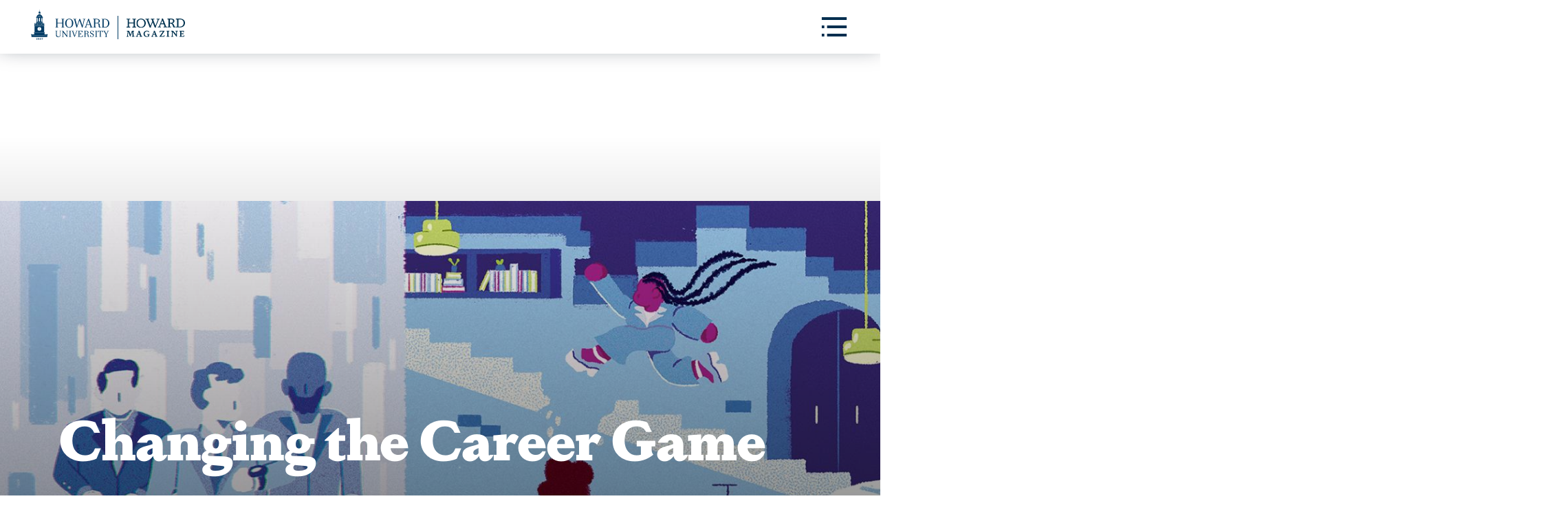

--- FILE ---
content_type: text/html; charset=UTF-8
request_url: https://magazine.howard.edu/stories/changing-the-career-game
body_size: 14242
content:
<!DOCTYPE html>
<html lang="en" dir="ltr" prefix="content: http://purl.org/rss/1.0/modules/content/  dc: http://purl.org/dc/terms/  foaf: http://xmlns.com/foaf/0.1/  og: http://ogp.me/ns#  rdfs: http://www.w3.org/2000/01/rdf-schema#  schema: http://schema.org/  sioc: http://rdfs.org/sioc/ns#  sioct: http://rdfs.org/sioc/types#  skos: http://www.w3.org/2004/02/skos/core#  xsd: http://www.w3.org/2001/XMLSchema# ">
	<head>
				
		<link rel="dns-prefetch" href="https://use.typekit.net" />
		<link rel="dns-prefetch" href="https://typekit.com" />
		<link rel="stylesheet" href="https://use.typekit.net/wwi0lqz.css">
		<script>
			document.documentElement.classList.add('js');
		</script>
		<meta charset="utf-8" />
<noscript><style>form.antibot * :not(.antibot-message) { display: none !important; }</style>
</noscript><meta name="description" content="Denise Streeter, PhD, CPA (BBA ’84) assistant professor of finance and international business in the School of Business, recalls being excited to go to her internship at a major New York City bank in the summer of 1982. That excitement dampened when she arrived. She wore her hair straightened with bangs. She pulled the rest of her hair back into a single French braid down the middle of her head. “I was told my hair was too ethnic,” Streeter says." />
<link rel="canonical" href="https://magazine.howard.edu/stories/changing-the-career-game" />
<link rel="image_src" href="https://magazine.howard.edu/sites/magazine.howard.edu/files/styles/optimized/public/2022-11/ErickMRamos_HalfPage-2_RGB_copy_0.jpg?itok=vAwxQgEE" />
<meta property="og:image" content="https://magazine.howard.edu/sites/magazine.howard.edu/files/styles/optimized/public/2022-11/ErickMRamos_HalfPage-2_RGB_copy_0.jpg?itok=vAwxQgEE" />
<meta property="og:image:url" content="https://magazine.howard.edu/sites/magazine.howard.edu/files/styles/optimized/public/2022-11/ErickMRamos_HalfPage-2_RGB_copy_0.jpg?itok=vAwxQgEE" />
<meta property="og:image:type" content="image/jpeg" />
<meta property="og:image:width" content="1600" />
<meta property="og:image:height" content="1020" />
<meta property="og:image:alt" content="cartoon of woman walking stairs while men take elevator" />
<meta name="Generator" content="Drupal 11 (https://www.drupal.org)" />
<meta name="MobileOptimized" content="width" />
<meta name="HandheldFriendly" content="true" />
<meta name="viewport" content="width=device-width, initial-scale=1.0" />
<link rel="icon" href="/sites/magazine.howard.edu/themes/custom/hu_magazine/favicon.ico" type="image/vnd.microsoft.icon" />

		<title>Changing the Career Game | Howard Magazine</title>
		<link rel="stylesheet" media="all" href="/sites/magazine.howard.edu/files/css/css_-U1jcHUJEA5BNVif5ZyDqJ99ymxkk8R0RzFlWzJaFhw.css?delta=0&amp;language=en&amp;theme=hu_magazine&amp;include=eJxFzEEOwyAMBdELIThS9QkOuDJg2VC1OX1WbZfzFnNMo1RsKyTiiXdo-9FRcfGgVGVmSOBy8utXnQojnSyLLB7QxXMEhaEatPl39pe4h-4s7I1K8I8v6inD6QZvQS-W" />
<link rel="stylesheet" media="all" href="/sites/magazine.howard.edu/files/css/css_P8r09pyH4nXu6dJQuisunOrivnmDrViz0Ph8rQlDqdM.css?delta=1&amp;language=en&amp;theme=hu_magazine&amp;include=eJxFzEEOwyAMBdELIThS9QkOuDJg2VC1OX1WbZfzFnNMo1RsKyTiiXdo-9FRcfGgVGVmSOBy8utXnQojnSyLLB7QxXMEhaEatPl39pe4h-4s7I1K8I8v6inD6QZvQS-W" />
<link rel="stylesheet" media="print" href="/sites/magazine.howard.edu/files/css/css_rR3VSuz6ZN8AHCFhbopapDF5NDaUxLKtdLnBIdZtEYo.css?delta=2&amp;language=en&amp;theme=hu_magazine&amp;include=eJxFzEEOwyAMBdELIThS9QkOuDJg2VC1OX1WbZfzFnNMo1RsKyTiiXdo-9FRcfGgVGVmSOBy8utXnQojnSyLLB7QxXMEhaEatPl39pe4h-4s7I1K8I8v6inD6QZvQS-W" />
<link rel="stylesheet" media="all" href="/sites/magazine.howard.edu/files/css/css_76JS_q13dfVx27oYQ03hG6WS9OITp9yxJedfJjDVwJQ.css?delta=3&amp;language=en&amp;theme=hu_magazine&amp;include=eJxFzEEOwyAMBdELIThS9QkOuDJg2VC1OX1WbZfzFnNMo1RsKyTiiXdo-9FRcfGgVGVmSOBy8utXnQojnSyLLB7QxXMEhaEatPl39pe4h-4s7I1K8I8v6inD6QZvQS-W" />

		<script type="application/json" data-drupal-selector="drupal-settings-json">{"path":{"baseUrl":"\/","pathPrefix":"","currentPath":"node\/1106","currentPathIsAdmin":false,"isFront":false,"currentLanguage":"en"},"pluralDelimiter":"\u0003","gtag":{"tagId":"G-N7HWJX7PXB","consentMode":false,"otherIds":[],"events":[],"additionalConfigInfo":[]},"suppressDeprecationErrors":true,"ajaxPageState":{"libraries":"eJxVyEkOAjEMBdELWfGRWj_E7Rg5gzIg4PSwAvWmpFfamrocC8r6DenVAXc8r7NQ3keB4m1VWL1FOFk67fFTkWTg03zJCDf0Za1Sx4AO9Dw5jd3h4X_Crn1Ht5kl0XzNJYUjpnwAzyA88Q","theme":"hu_magazine","theme_token":null},"ajaxTrustedUrl":{"form_action_p_pvdeGsVG5zNF_XLGPTvYSKCf43t8qZYSwcfZl2uzM":true},"gtm":{"tagId":null,"settings":{"data_layer":"dataLayer","include_environment":false},"tagIds":["GTM-W2KFCFG"]},"user":{"uid":0,"permissionsHash":"24847cc29909b2d8a33975262310d62aa1ca226f311f9e225f2631bfac2e24a3"}}</script>
<script src="/sites/magazine.howard.edu/files/js/js_uyOK7_CqUzgZogHq3Zg3cmGfN2HRdEWdD0dGd5ATSek.js?scope=header&amp;delta=0&amp;language=en&amp;theme=hu_magazine&amp;include=eJxLz89Pz0mNL0lM108HEjrpqHy9xKzEClTBXJ2M0vjcxPTEqsy8VP30nPykxBydzJS0zDIYDwBZciAl"></script>
<script src="/modules/contrib/google_tag/js/gtag.js?t8xcg7"></script>
<script src="/modules/contrib/google_tag/js/gtm.js?t8xcg7"></script>


		<script async src="https://static.addtoany.com/menu/page.js"></script>

	</head>
	<body class="internal route--entity-node-canonical path-alias-stories-changing-the-career-game path-node page-node-type-article">
		<a class="skip-link" href="#main-content">Skip To Main Content</a>
	<a href="https://howard.edu/accessibility-statement" class="visually-hidden focusable">Web Accessibility Support</a>

   		<svg aria-hidden="true" style="position: absolute; width: 0; height: 0; overflow: hidden;" version="1.1"
  xmlns="http://www.w3.org/2000/svg" xmlns:xlink="http://www.w3.org/1999/xlink">
  <defs>
    <symbol id="icon-filter" viewBox="0 0 32 32">
      <path
        d="M28.782 0h-25.711c-1.238 0.005-2.302 0.748-2.774 1.812l-0.008 0.019-0.089 0.231c-0.1 0.286-0.158 0.617-0.158 0.96 0 0.846 0.35 1.61 0.912 2.156l9.37 9.375v9.038c0.004 0.811 0.328 1.579 0.9 2.143l5.138 5.139c0.529 0.569 1.336 0.909 2.173 0.89 0.376-0.010 0.744-0.083 1.092-0.217l0.227-0.11c0.988-0.51 1.655-1.519 1.667-2.685v-14.2l9.397-9.393c0.877-0.853 1.139-2.184 0.644-3.327-0.479-1.084-1.543-1.828-2.781-1.832h-0.001zM4.174 3.477h23.507l-9.638 9.635v14.525l-4.241-4.242v-10.282l-9.629-9.638z">
      </path>
    </symbol>
    <symbol id="icon-pagination-double-arrow" viewBox="0 0 62 32">
      <path d="M16.010 32.031v-32.014l16.007 16.007z"></path>
      <path d="M45.758 32.031v-32.014l16.007 16.007z"></path>
    </symbol>
    <symbol id="icon-pagination-single-arrow" viewBox="0 0 32 32">
      <path d="M16.021 32.042v-32.036l16.018 16.018z"></path>
    </symbol>
    <symbol id="icon-plus-sign" viewBox="0 0 32 32">
      <path d="M20 0v32h-8v-32z"></path>
      <path d="M0 12h32v8h-32z"></path>
    </symbol>
    <symbol id="icon-printer" viewBox="0 0 34 32">
      <path d="M11.562 19.117h11.117v1.781h-11.117zM11.562 15.109h11.117v1.781h-11.117z"></path>
      <path
        d="M31.923 5.774h-4.806v-5.774h-20.453v5.774h-4.806c-0 0-0 0-0.001 0-1.026 0-1.858 0.832-1.858 1.858 0 0.016 0 0.032 0.001 0.048l-0-0.002v13.697h6.664v2.672l8 8h12.453v-10.718h6.664v-13.651c0-0.014 0.001-0.030 0.001-0.046 0-1.026-0.832-1.858-1.858-1.858-0 0-0 0-0.001 0h0zM8.445 1.781h16.891v3.992h-16.891zM28.898 18.227h-1.781v-3.071h-1.781v15.109h-6.296c-4.376 0-3.486-4.883-3.486-7.109-2.226 0-7.109 0.891-7.109-3.47v-4.576h-1.781v3.071h-1.781v-6.142h24.015z">
      </path>
    </symbol>
    <symbol id="icon-hover-target" viewBox="0 0 32 32">
      <path
        d="M22.918 32v-2.595h6.487v-6.487h2.595v9.082zM0 32v-9.082h2.594v6.487h6.486v2.595zM14.703 21.189v-3.891h-3.892v-2.594h3.892v-3.893h2.595v3.893h3.892v2.594h-3.892v3.891zM29.405 9.080v-6.486h-6.487v-2.594h9.082v9.080zM0 9.080v-9.080h9.080v2.594h-6.486v6.486z">
      </path>
    </symbol>
    <symbol id="icon-decorative-arrow" viewBox="0 0 68 32">
      <path
        d="M42.608 0.482c-0.035-0.148 0.035-0.291 0.224-0.387 0.081-0.063 0.185-0.101 0.298-0.101 0.072 0 0.141 0.016 0.203 0.044l-0.003-0.001 24.477 15.631v0.722l-24.477 15.576c-0.059 0.026-0.127 0.041-0.199 0.041-0.113 0-0.217-0.037-0.3-0.101l0.001 0.001c-0.189-0.111-0.259-0.242-0.224-0.387l5.239-13.573h-14.63l-8.849 13.128h-24.363l8.954-13.075-5.618 1.225v-6.287l5.731 1.223-9.067-13.070h24.343l8.849 13.070h14.641z">
      </path>
    </symbol>
    <symbol id="icon-listen" viewBox="0 0 26 32">
      <path
        d="M13.030 15.928c0 0.001 0 0.002 0 0.003 0 3.066-1.066 5.883-2.847 8.1l0.020-0.025 3.418 2.666c2.336-2.919 3.749-6.665 3.749-10.741 0-4.012-1.369-7.705-3.665-10.636l0.028 0.038-3.418 2.668c1.693 2.165 2.715 4.926 2.715 7.926 0 0.001 0 0.001 0 0.002v-0z">
      </path>
      <path
        d="M21.713 15.928c-0 5.088-1.76 9.765-4.705 13.455l0.034-0.043 3.418 2.668c3.487-4.372 5.595-9.977 5.595-16.075 0-6.035-2.065-11.587-5.526-15.989l0.042 0.056-3.418 2.666c2.843 3.62 4.559 8.241 4.56 13.263v0z">
      </path>
      <path
        d="M8.689 15.928c0 2.398-1.944 4.342-4.342 4.342s-4.342-1.944-4.342-4.342c0-2.398 1.944-4.342 4.342-4.342s4.342 1.944 4.342 4.342z">
      </path>
    </symbol>
    <symbol id="icon-close-button" viewBox="0 0 32 32">
      <path d="M3.217 0l28.791 28.791-3.217 3.216-28.79-28.791z"></path>
      <path d="M0 28.79l28.791-28.791 3.216 3.217-28.791 28.79z"></path>
    </symbol>
    <symbol id="icon-quotes" viewBox="0 0 38 32">
      <path
        d="M17.039 31.775v-15.732h-8.148c0.131-1.895 0.771-3.538 1.92-4.926s3.224-2.784 6.228-4.187l-3.683-6.931c-4.883 2.129-8.329 4.582-10.34 7.36s-3.016 6.568-3.016 11.369v13.045h17.039zM38.222 31.775v-15.732h-8.148c0.131-1.895 0.771-3.538 1.92-4.926s3.225-2.784 6.228-4.187l-3.682-6.931c-4.884 2.129-8.331 4.582-10.341 7.36s-3.016 6.568-3.016 11.37v13.045h17.039z">
      </path>
    </symbol>
    <symbol id="icon-triangle" viewBox="0 0 32 32">
      <path d="M16.002 32.003v-32.003l16.002 15.999z"></path>
    </symbol>
    <symbol id="icon-menu-dropdown" viewBox="0 0 42 32">
      <path fill="#002e4f" style="fill: var(--color1, #002e4f)" d="M0 0h42.286v4.571h-42.286z"></path>
      <path fill="#002e4f" style="fill: var(--color1, #002e4f)" d="M9.143 13.714h33.143v4.571h-33.143z"></path>
      <path fill="#002e4f" style="fill: var(--color1, #002e4f)" d="M9.143 27.429h33.143v4.571h-33.143z"></path>
      <path fill="#002e4f" style="fill: var(--color1, #002e4f)" d="M0 13.714h4.571v4.571h-4.571z"></path>
      <path fill="#002e4f" style="fill: var(--color1, #002e4f)" d="M0 27.429h4.571v4.571h-4.571z"></path>
    </symbol>
    <symbol id="icon-magnifying-glass" viewBox="0 0 33 32">
      <path
        d="M12.082 24.087c-6.632-0.025-11.998-5.407-11.998-12.042 0-6.65 5.391-12.042 12.042-12.042 6.649 0 12.040 5.389 12.042 12.038v0c-0.023 6.657-5.425 12.045-12.085 12.045-0 0-0 0-0 0v0zM12.082 4.573c-4.096 0.037-7.402 3.365-7.402 7.466 0 4.124 3.343 7.467 7.467 7.467s7.466-3.342 7.467-7.465v-0c-0.019-4.129-3.37-7.469-7.502-7.469-0.011 0-0.021 0-0.031 0h0.002z">
      </path>
      <path d="M16.217 19.547l3.053-3.405 13.919 12.476-3.053 3.405z"></path>
    </symbol>
    <symbol id="icon-facebook" viewBox="0 0 17 32">
      <path
        d="M12.838 5.553c0.764 0 1.803 0.137 2.647 0.314 0.045 0.009 0.096 0.014 0.149 0.014 0.163 0 0.315-0.050 0.441-0.135l-0.003 0.002c0.17-0.114 0.287-0.295 0.314-0.505l0-0.004 0.527-3.829c0.003-0.027 0.005-0.058 0.005-0.089 0-0.346-0.23-0.639-0.546-0.734l-0.005-0.001c-1.291-0.373-2.774-0.588-4.307-0.588-0.038 0-0.075 0-0.113 0l0.006-0c-4.683 0-6.957 2.236-6.957 6.867v2.022h-2.391c-0.412 0-0.745 0.334-0.745 0.745v0 3.925c0 0.433 0.333 0.764 0.745 0.764h2.391v15.070c0 0.412 0.333 0.745 0.745 0.745h4.902c0.402-0.009 0.725-0.338 0.725-0.741 0-0.001 0-0.003 0-0.004v0-15.070h3.959c0.395-0.009 0.715-0.315 0.745-0.703l0-0.003 0.275-3.925c0.002-0.018 0.002-0.039 0.002-0.059 0-0.197-0.075-0.375-0.199-0.51l0 0.001c-0.129-0.145-0.316-0.235-0.524-0.235-0.002 0-0.004 0-0.006 0h-4.254v-1.726c0-1.295 0.137-1.609 1.468-1.609z">
      </path>
    </symbol>
    <symbol id="icon-twitter" viewBox="0 0 37 32">
      <path
        d="M36.427 4.011c-0.002-0.343-0.278-0.621-0.621-0.624h-0c-0.195 0-1.536 0.565-1.885 0.661 0.467-0.544 1.536-2.2 1.536-2.899-0.002-0.344-0.28-0.623-0.624-0.624h-0c-0.115 0.006-0.221 0.042-0.312 0.1l0.003-0.002c-1.323 0.72-2.587 1.283-4.064 1.595-1.422-1.366-3.354-2.21-5.484-2.219h-0.002c-4.336 0.012-7.847 3.527-7.853 7.863v0.001c0 0.312 0.019 0.64 0.077 0.952-4.471-0.411-8.451-2.244-11.548-5.037l0.018 0.016c-0.779-0.699-1.44-1.459-2.139-2.24-0.113-0.143-0.286-0.234-0.48-0.234-0.016 0-0.031 0.001-0.047 0.002l0.002-0c-0.213 0-0.389 0.157-0.488 0.312-0.699 1.032-1.067 2.707-1.067 3.952 0 1.811 0.621 3.581 1.787 4.981-0.368-0.115-0.933-0.485-1.264-0.485-0.408 0-0.757 0.293-0.757 0.701 0 2.723 1.496 5.253 3.792 6.675-0.176-0.019-0.331-0.077-0.507-0.077-0.329 0.009-0.594 0.273-0.603 0.602l-0 0.001c0 0.080 0.019 0.136 0.040 0.213 0.857 2.613 2.979 4.59 5.624 5.226l0.053 0.011c-2.066 1.296-4.577 2.064-7.267 2.064-0.008 0-0.017 0-0.025-0h0.001c-0.587 0-1.168-0.099-1.733-0.099-0.343 0.003-0.62 0.281-0.621 0.624v0c0 0.213 0.117 0.389 0.293 0.525 0.507 0.368 1.128 0.68 1.691 0.973 2.822 1.495 6.17 2.373 9.723 2.373h0c8.477 0 15.731-4.555 19.229-12.301 1.264-2.781 2.003-5.84 1.947-8.893v-0.643c1.32-0.992 2.605-2.277 3.48-3.699 0.060-0.099 0.096-0.218 0.096-0.346 0-0.001 0-0.002 0-0.003v0z">
      </path>
    </symbol>
    <symbol id="icon-clock" viewBox="0 0 32 32">
      <path
        d="M16 0c-8.823 0-16 7.177-16 16s7.177 16 16 16c8.823 0 16-7.177 16-16s-7.177-16-16-16zM16 29.999c-7.72 0-13.999-6.28-13.999-13.999s6.28-13.999 13.999-13.999c7.72 0 13.999 6.28 13.999 13.999s-6.28 13.999-13.999 13.999z">
      </path>
      <path d="M17 6.001h-1.999v10.413l6.293 6.293 1.414-1.414-5.707-5.707z"></path>
    </symbol>
  </defs>
</svg>
    	<div class="dialog-off-canvas-main-canvas" data-off-canvas-main-canvas="">

			<noscript><iframe src="https://www.googletagmanager.com/ns.html?id=GTM-W2KFCFG"
                  height="0" width="0" style="display:none;visibility:hidden"></iframe></noscript>

			  <div class="dialog-off-canvas-main-canvas" data-off-canvas-main-canvas>
    <header class="site-header">
	<div class="site-header__primary">
		<div class="site-header__primary-inner">
			<div class="site-header_logos-wrap">
				<a href="https://howard.edu/" target="_blank" class="site-header-logo">
					<img src="https://magazine.howard.edu/sites/magazine.howard.edu/themes/custom/hu_magazine/idfive-component-library/build/img/howard-university-logo-blue.svg" alt="Howard University">
				</a>
				<a href="/" class="site-header-magazine-type">
					<img src="https://magazine.howard.edu/sites/magazine.howard.edu/themes/custom/hu_magazine/idfive-component-library/build/img/howard-magazine-title-lockup-stacked.svg" alt="Howard Magazine">
				</a>
			</div>

			<a class="site-header__offcanvas-toggle" role="button" href="#site-header-menu" aria-controls="site-header-menu">
				<span class="visible-for-screen-readers">Toggle Menu</span>
				<svg aria-hidden="true" class="icon icon-nav-dropdown" width="37" height="28">
					<use xlink:href="#icon-menu-dropdown"></use>
				</svg>
				<svg aria-hidden="true" class="icon icon-close-button" width="30" height="30">
					<use hidden xlink:href="#icon-close-button"></use>
				</svg>
			</a>
		</div>
	</div>

	<div class="site-header__offcanvas" id="site-header-menu">
		<div class="site-header__offcanvas-nav-wrap">
			<img class="site-header__offcanvas-site-name" src="https://magazine.howard.edu/sites/magazine.howard.edu/themes/custom/hu_magazine/idfive-component-library/build/img/howard-magazine-title-lockup-inline.svg" alt="Howard Magazine">
			<nav class="site-header__issue-nav" aria-label="Issues">
				
              <ul>
              <li>
        <a href="/issues/howard-magazine-fall-2025" data-drupal-link-system-path="node/2331">Latest Issue</a>
              </li>
          <li>
        <a href="/issues" data-drupal-link-system-path="node/326">Past Issues</a>
              </li>
        </ul>
  


			</nav>
			<nav class="site-header__main-nav" aria-label="Main">
				
              <ul>
              <li>
        <a href="/features" data-drupal-link-system-path="taxonomy/term/31">Features</a>
              </li>
          <li>
        <a href="/expressions" data-drupal-link-system-path="taxonomy/term/26">Expressions</a>
              </li>
          <li>
        <a href="/campus-news" data-drupal-link-system-path="taxonomy/term/6">Campus News</a>
              </li>
          <li>
        <a href="/discovery" data-drupal-link-system-path="taxonomy/term/11">Discovery</a>
              </li>
          <li>
        <a href="/vision" data-drupal-link-system-path="taxonomy/term/46">Vision</a>
              </li>
          <li>
        <a href="/alumni" data-drupal-link-system-path="taxonomy/term/1">Alumni</a>
              </li>
          <li>
        <a href="/in-memoriam" data-drupal-link-system-path="taxonomy/term/36">In Memoriam</a>
              </li>
          <li>
        <a href="/echoes" data-drupal-link-system-path="taxonomy/term/16">Echoes</a>
              </li>
          <li>
        <a href="/editors-desk" data-drupal-link-system-path="taxonomy/term/21">Editor&#039;s Desk</a>
              </li>
          <li>
        <a href="/perspective" data-drupal-link-system-path="taxonomy/term/41">Perspective</a>
              </li>
        </ul>
  


				<a href="https://magazine.howard.edu/stories" class="button button--search">
					<span class="icon-search">
						<svg aria-hidden="true" class="icon-magnifying-glass" width="19" height="18">
							<use xlink:href="#icon-magnifying-glass"></use>
						</svg>
					</span>
					Browse All Stories
				</a>
			</nav>
										<nav class="site-header__social-howard-nav" aria-label="Social and Howard">
					<ul class="site-header__social">
													<li>
					<a href="https://twitter.com/HowardUAlumni" target="_blank">
						<span class="visible-for-screen-readers">Twitter</span>
						<svg aria-hidden="true" class="icon icon-twitter" width="20" height="17">
							<use xlink:href="#icon-twitter"></use>
						</svg>
					</a>
				</li>
										<li>
					<a href="https://www.facebook.com/HowardDevelopmentandAlumniRelations/" target="_blank">
						<span class="visible-for-screen-readers">Facebook</span>
						<svg aria-hidden="true" class="icon icon-facebook" width="11" height="22">
							<use xlink:href="#icon-facebook"></use>
						</svg>
					</a>
				</li>
						
					</ul>
				</nav>
					</div>
		<div class="site-header__offcanvas-photo-section">
			<noscript>
				<a href="#" class="site-header__offcanvas-close" role="button">
					<span class="visible-for-screen-readers">Close Menu</span>
				</a>
			</noscript>
							<figure>
					<img src="/sites/magazine.howard.edu/files/Perspectives_Diving.jpeg" alt="" loading="lazy">
											<figcaption>Photo by Tony Richards</figcaption>
									</figure>
				<div class="site-header__offcanvas-photo-caption">
											<h2 class="site-header__offcanvas-photo-caption-headline">Diving In</h2>
																<p>Freshman Isaiah Swilley from Bourbonnais, Illinois, takes a practice dive at the Burr Gymnasium Pool. Howard is the only HBCU with a Division I swimming and diving team.</p>
									</div>
					</div>
	</div>
</header>

<main id="main-content">

	    <div class="article-hero article-hero--large">
    <div class="article-hero__content">
      <div class="article-hero__content-inner">
        <h1 class="article-hero__title">Changing the Career Game</h1>
                  <p class="article-hero__teaser">Black women continue to advance in a range of professions, despite systemic barriers. </p>
              </div>
      <div class="article-hero__credits-wrapper">
                              <div class="article-hero__author"><span>by</span> <a href="/contributors/otesa-middleton-miles-ba-94">Otesa Middleton Miles (B.A. &#039;94)</a></div>
                      <div class="article-hero__author"><a href="/contributors/illustrations-by-erick-ramos">Illustrations by Erick Ramos</a></div>
                                                          </div>
    </div>
    <figure class="article-hero__media">
      <div class="article-hero__media-wrap">
        <img src="https://magazine.howard.edu/sites/magazine.howard.edu/files/styles/optimized/public/2022-11/ErickMRamos_HalfPage-2_RGB_copy_0.jpg?itok=vAwxQgEE" alt="cartoon of woman walking stairs while men take elevator" />
      </div>
          </figure>
    <div class="blue-frame blue-frame--to-bottom blue-frame--to-left" aria-hidden="true">
      <div class="blue-frame__line blue-frame__line--vertical"></div>
      <div class="blue-frame__line blue-frame__line--horizontal"></div>
      <div class="blue-frame__accent"></div>
    </div>
  </div>

			<div class="page-content">
			<div class="page-content__inner">

															<div class="page-content__share">
							<div class="share">
  <div class="share__buttons">
    <div class="a2a_kit a2a_kit_size_32  a2a_default_style addthis_toolbox">
      <div class="custom_images">
        <a class="a2a_button_facebook">
          <span class="visible-for-screen-readers">Facebook</span>
          <svg aria-hidden="true" class="icon icon-facebook" width="13" height="22">
            <use xlink:href="#icon-facebook"></use>
          </svg>
        </a>
        <a class="a2a_button_twitter">
          <span class="visible-for-screen-readers">Twitter</span>
          <svg aria-hidden="true" class="icon icon-twitter" width="23" height="19">
            <use xlink:href="#icon-twitter"></use>
          </svg>
        </a>
        <a class="a2a_button_print">
          <span class="visible-for-screen-readers">Print</span>
          <svg aria-hidden="true" class="icon icon-printer" width="19" height="18">
            <use xlink:href="#icon-printer"></use>
          </svg>
        </a>
        <a class="a2a_dd" href="https://www.addtoany.com/share">
          <span class="visible-for-screen-readers">Share</span>
          <svg aria-hidden="true" class="icon icon-more" width="16" height="16">
            <use xlink:href="#icon-plus-sign"></use>
          </svg>
        </a>
      </div>
    </div>

   <!-- <script src="//s7.addthis.com/js/300/addthis_widget.js#pubid=ra-621ed779047aa5d9"></script>
        <script type="text/javascript">
      var addthis_share = {
          url_transforms : {
                shorten: {
                    twitter: 'bitly'
                }
          },
          shorteners : {
                bitly : {}
          }
      }
    </script>
    -->
  </div>
</div>
						</div>
									
				

				

				

				
  <div data-drupal-messages-fallback class="hidden"></div>
	  <div class="page-body text-content">
    <p><span><span>Denise Streeter, PhD, CPA (BBA ’84) assistant professor of finance and international business in the School of Business, recalls being excited to go to her internship at a major New York City bank in the summer of 1982. </span></span></p>

<p><span><span>That excitement dampened when she arrived. She wore her hair straightened with bangs. She pulled the rest of her hair back into a single French braid down the middle of her head. </span></span></p>

<p><span><span>“I was told my hair was too ethnic,” Streeter says.</span></span></p>

<p><span><span>Her manager and internship coordinator gave her two options: go home for the day to change her hair or they would give her money to have her hair curled during her lunch break. She chose to find a salon during lunch. “She told me to come back and see her before I returned to my desk.” </span></span></p>

<p><span><span>“That wouldn’t happen today,” says Streeter. “That disrespect impacts self-esteem.” </span></span></p>

<p><span><span>Streeter, now a tenured professor, who formerly served as a chief financial officer, says she experienced many incidents driven by racism and sexism.&nbsp; Stories like Streeter’s underscore the situations Black women often face as both employees and entrepreneurs. Black women earn 63 cents for every dollar earned by white men, Streeter says, even as Black women continue to make never-seen-before strides. “We see a Black woman, a Howard graduate, as vice president of the U.S. We’re closer to the White House than we’ve ever been,” says Streeter, who is interim accounting department chair. “We’re making lots of progress.” </span></span></p>

<h3><span><span><strong>The Uphill Battle</strong></span></span></h3>

<p><span><span>However, even with advanced degrees, Black women earn 70 cents for every dollar earned by a white man with an advanced degree, according to the <a>U.S. Department of Labor</a>. That pay difference adds up to a loss of almost $1 million over a career. The <a>median yearly pay&nbsp;</a>for Black women was $43,209 in 2020, compared to $50,525 for Black men, $67,629 for white men, $53,731 for white women, $83,173 for Asian men and $68,442 for Asian women. </span></span></p>

<p><span><span>Landing jobs is another obstacle. Public sector jobs, often considered more open to hiring and promoting Black women, have also been cited for disparities. Black women are 58% less likely to be hired than white men, according to a 2021 report by the recruiting website <a>GovernmentJobs.com</a>. And even after they are hired, issues persist after they get the job. Black women experience more workplace challenges such as being interrupted while speaking or having their judgment questions, according to a <a>2021 report by Lean In.&nbsp;</a></span></span></p>
  </div>

  <div class="paragraph-widget paragraph-widget--statistic">
  <div class="statistics">
    <div class="statistics__main-section">
                        <h2 class="statistics__main-stat">58%</h2>
                          <p class="statistics__description">less likely for Black women to be hired than white men.</p>
                  </div>
          <div class="statistics__additional">
        <ul>
                                                                                                                                                                                                                                                                                                                                            <li>
              <div class="statistics__additional-stat">
                                  <span class="statistics__additional-stat-number">70 cents</span>
                                                  <span class="statistics__additional-stat-label">What Black women earn  for every dollar earned by a white man with an advanced degree. </span>
                              </div>
            </li>
                                                                    </ul>
      </div>
      </div>
</div>
  <div class="paragraph-widget paragraph-widget--text-html">
    <div class="text-content">
      <p><span><span>In fact, Streeter experienced several more negative incidents that she attributes to her race and gender. Streeter, a former chief financial officer, tells a story of going to lunch with her team, a group of white males. </span></span></p>

<p><span><span>One of her team members told a friend who stopped by, “I’m out with my boss and my team.” The friend looked at the other white men to see which one was the boss. The employee said, “no, she’s my boss.” The friend seemed shocked when he said “You work for her?” The employee quit weeks later. “I had to believe it was because of peer pressure from his friend,” Streeter says. </span></span></p>

<p><span><span>Another time, she sat at the secretary’s desk looking for something. A white man who reported to her said, “Oh, I see they finally put you in your place.”</span></span></p>

<p><span><span>He said he was joking when Streeter questioned him, but she had felt that attitude from him before. She escalated the incident to her boss. “I had a supportive male boss who agreed with me and we let that person go.”</span></span></p>

<div class="align-center media media--type-image media--view-mode-default">
  
  

<span class="field field--name-field-media-image field--type-image field--label-visually_hidden">
        <img loading="lazy" src="/sites/magazine.howard.edu/files/styles/optimized/public/2022-11/ErickMRamos_FullPage_RGB.jpg?itok=kJ-K0km7" width="1600" height="2064" alt="cartoon of woman running uphills while man easily walks flat to collect coins in game" typeof="foaf:Image">



  </span>


</div>


<h3><span><span><strong>Barriers, Road Blocks, and Obstacles</strong></span></span></h3>

<p><span><span>Doubting Black women and questioning their work adds to the stress they experience on the job. This can further impede their career progress, experts say. </span></span></p>

<p><span><span>“We can’t be afraid to stand up for ourselves. Be bold, not bashful,” says Streeter, who teaches her students how to succeed in corporate environments. She adds, “One has to know that you are good at what you do and you belong there to do it. We are not seeking permission to be in corporate spaces.&nbsp;Don't look around for the barriers, just focus on achieving your goals and helping others to do the same. At an HBCU, we not only teach you the content, we teach you how to navigate and how to express that you understand the content,” Streeter says. </span></span></p>

<p><span><span>Cyntoni Miller, who attended Howard in 2008, first truly understood the disparities Black women face when she worked in California as a recruiter for universities. Miller earned very little at the time, $9 per hour and sold plasma when she needed extra money. She found herself surrounded by Black women in similar circumstances—not quite making it. </span></span></p>

<p><span><span>The realization was underscored when Miller says she interviewed a well-qualified Black woman for a position that paid $112,000. </span></span></p>

<p><span><span>Miller, who was raised in Compton, California by her grandmother while in foster care, says she planned to offer the job to this woman who held a master’s degree. Her boss, however, for the first time didn’t want to go with Miller’s choice. He wanted to offer the job to another candidate, who did not have a master’s degree, because their resume looked better, Miller says. </span></span></p>

<blockquote>
<p><span><span>We are not seeking permission to be in corporate spaces.”</span></span></p>
</blockquote>

<p><span><span>With the Black applicant’s permission, Miller revamped her resume, landing the woman the job. That experience reinforced for Miller that even when Black women have better qualifications, they still face a multitude of road blocks. </span></span></p>

<p><span><span>This incident made Miller grow more frustrated with lower salaries offered to Black women, comments about how they speak and even scrutiny about how Black women wear their hair. Miller began sharing resume, interview and career advice online to help Black people circumvent the discrimination. This led to her building a Facebook group that now includes more than 68,000 members, “Black On The Job with AdminCyn” and a career coaching service that exclusively serves Black people to eradicate the wage gap. </span></span></p>

<h3><span><span><strong>Forging Her Own Path</strong></span></span></h3>

<p><span><span>Lillian Lincoln Lambert (BA ’66), the first Black woman to earn an MBA at Harvard University, credits her Howard education with helping her overcome obstacles. “I got a great foundation at Howard — just as good as I received at Harvard,” she says. </span></span></p>

<p><span><span>In 1962, Lambert didn’t come to Howard directly out of high school because she had other plans. She moved from her family’s farm in Virginia to New York with hope of being a secretary. “I was an 18-year-old know-it-all,” says Lambert, author of the book, “The Road to Someplace Better: From the Segregated South to Harvard Business School and Beyond.” </span></span></p>

<p><span><span>“I thought getting a secretary job would be easy,” Lambert recalls, who instead worked as a typist at Macy’s in the comparison shopping department and cleaned houses. </span></span></p>

<blockquote>
<p><span><span>You don’t want to be considered an angry Black woman or a pushover.”</span></span></p>
</blockquote>

<p><span><span>Despite the challenges in the work world, or perhaps because of them, Black women like Lambert are more likely to start a business. Last year, 17 percent of Black women were starting or running a new business compared to 10% of white women and 15% of white men, according to the <a>Global Entrepreneurship Monitor</a>. The study also found that Black women are more likely to fund their ventures themselves, like Lambert did. </span></span></p>

<p><span><span>After finishing school in 1976 with a few thousand dollars of her own money, Lambert started Centennial One – which eventually became a $20 million industrial cleaning service with federal contracts and 1,200 employees in six states. </span></span></p>

<p><span><span>Lambert sometimes found that being a Black woman worked in her favor. She connected better with her employees. In her industry, most of the workers were women, while the vast majority of owners were men. </span></span></p>

<p><span><span>Finding the right balance left Lambert often feeling like she was “walking a tight rope.” “You don’t want to be considered an angry Black woman or a pushover,” she says. &nbsp;</span></span></p>
    </div>
  </div>
  <div class="paragraph-widget paragraph-widget--full-width-image">
    <figure class="full-width-image">
      <div class="full-width-image__image">
                  <img class="lazyload" data-src="/sites/magazine.howard.edu/files/styles/magazine_1920_x_1280/public/2022-11/ErickMRamos_HalfPage-1_CMYK.jpg?h=49a3db47&amp;itok=ulmrRh9E" alt="cartoon of women balancing career and life">
          <noscript>
            <img src="/sites/magazine.howard.edu/files/styles/magazine_1920_x_1280/public/2022-11/ErickMRamos_HalfPage-1_CMYK.jpg?h=49a3db47&amp;itok=ulmrRh9E" alt="cartoon of women balancing career and life">
          </noscript>
              </div>
          </figure>
  </div>
  <div class="paragraph-widget paragraph-widget--text-html">
    <div class="text-content">
      <h3><span><span><strong>The Inequality in “Black Girl Magic”</strong></span></span></h3>

<p><span><span>Lambert urges Black women to find creative solutions, use their networks and ask for support, which is how Lambert gained additional funding for her business. &nbsp;</span></span></p>

<p><span><span>“Getting a bank to loan you money was basically unheard of for a Black woman-owned business,” says Lambert. Her method? She invited a banker she knew to lunch, told him about her business and asked for a line of credit. It worked. </span></span></p>

<p><span><span>Businesses run by Black women receive the least amount of venture capital investments, as well as nonprofits run by Black women, says J. Jarpa Dawuni, PhD,<em>&nbsp;</em>associate professor of political science at Howard University and director of the Howard University Center for Women, Gender and Global Leadership.</span></span></p>

<p><span><span>“Nonprofits led by Black women receive less than 1 percent of philanthropic funding in the U.S.,” Dawuni says. </span></span></p>

<p><span><span>Dawuni’s solution: “People must stop expecting Black women to do ‘Black Girl magic.’ People are used to us achieving and making impact with the little we are given,” she says. </span></span></p>

<p><span><span>This leads to high expectations while Black women continue to receive lower pay. “Working in service industries, Black women are underpaid and overworked with less benefits and limited opportunities for upward mobility,” says Dawuni, whose center will create more programs to build connections between current students and alumni to close some of the gaps. </span></span></p>

<p><span><span>In response to uprisings sparked by police killings and racial injustice in recent years, more companies emphasized diversity, equity and inclusion programs. However, these initiatives fall short if Black women still earn significantly less than their counterparts, she points out. </span></span></p>

<p><span><span>“These programs should not be yet another effort at window dressing,” Dawuni says. “Create sustainable opportunities and safe spaces that allow Black women to thrive. Organizations should be intentional and committed to creating institutional mechanisms that don’t cause us to do magic with nothing.”</span></span></p>
    </div>
  </div>
<div class="paragraph-widget paragraph-widget--supporting-content">
  <div class="supporting-content">
    <div class="supporting-content__content">
              <h2 class="supporting-content__title">Stats About Black Women in the Workforce</h2>
                    <div class="supporting-content__body">
          <p>Black women are <a>13.6% </a>of all women in the U.S. (source: U.S. Census)</p>
<p>Black women earn 90 cents for every dollar Black men earn.</p>
<p>Black women own <a>36%</a>&nbsp;of Black-owned businesses – for healthcare and social assistance businesses, Black women own more than half: 53%. (source: USA Facts)</p>
<p>Black women made up <a>53%&nbsp;</a>of the Black labor force in 2018 (source: U.S. Bureau of Labor Statistics)</p>
<p>Black woman-owned companies grew 50% from 2014 to 2019. (source: USA Facts)</p>
<p>For every 100 men promoted to manager, only <a>58 Black women </a>were promoted. (source: McKinsey &amp; Company)</p>
<p>The number of Black woman-owned firms grew almost <a>67 percent</a>, from 900,000 in 2007 to 1.5 million in 2012.&nbsp;(source: U.S. Census)</p>
<p>Of degrees <a>earned by Black people</a>, Black women earn 64% of bachelor’s degrees,&nbsp;<a href="https://nces.ed.gov/programs/digest/d18/tables/dt18_323.20.asp?current=yes" target="_blank">71% of master’s degrees</a>&nbsp;and&nbsp;<a href="https://nces.ed.gov/programs/digest/d18/tables/dt18_324.20.asp?current=yes" target="_blank">66% of doctoral, medical, and dental&nbsp;degrees</a>. (source: American Association of University Women)</p>
<p>24% of Black women hold a bachelors degree or higher. (source: American Association of University Women)</p>
<p>&nbsp;</p>

        </div>
          </div>
      </div>
</div>


  <div class="end-of-story-text">
          This story appears in the <a href="/issues/fall-2022" hreflang="en">Fall 2022</a> issue.<br>
      Article ID: 1106
      </div>


  <div class="keep-reading">
              <div class="keep-reading__category-section">
        <h2 class="keep-reading__category-label">More In...</h2>
                  <a href="/features" class="keep-reading__category-tag">Features</a>              </div>
      </div>




								
			</div>
		</div>
	
</main>

<footer class="site-footer">
	<div class="site-footer__logo-nav-wrapper">
		<div class="site-footer__logo-contact">
			<a class="site-footer__logo" href="https://howard.edu/" target="_blank">
				<img src="https://magazine.howard.edu/sites/magazine.howard.edu/themes/custom/hu_magazine/idfive-component-library/build/img/howard-university-logo-white.svg" alt="Howard University"/>
			</a>
			
							<div class="site-footer__address">
												<p>Office of University Communications</p>
										<p>
					<span>1851 9th Street NW,
						4th Floor,</span>
					Washington, DC 20059</p>
										<p class="site-footer__address--phone">Phone:
					202.806.2509</p>
										<p class="site-footer__address--fax">Fax:
					202.238.2340</p>
						
				</div>
				<a href="https://magazine.howard.edu/media-kit" class="site-footer__media-link">Media Kit</a>
						<div class="site-footer__access">
			
              <ul>
              <li>
        <a href="https://howard.edu/accessibility-statement" title="Web Accessibility Support">Web Accessibility Support</a>
              </li>
          <li>
        <a href="https://howard.edu/privacy" title="Privacy &amp; Security Notice">Privacy &amp; Security Notice</a>
              </li>
          <li>
        <a href="https://howard.edu/terms" title="Terms &amp; Conditions of Use">Terms &amp; Conditions of Use</a>
              </li>
        </ul>
  


    	</div>
		</div>
		
		<div class="site-footer__social-links">
							<ul class="site-footer__social">
										<li>
				<a href="https://twitter.com/HowardUAlumni" target="_blank">
					<span class="visible-for-screen-readers">Twitter</span>
					<svg aria-hidden="true" class="icon icon-twitter" width="20" height="17">
						<use xlink:href="#icon-twitter"></use>
					</svg>
				</a>
			</li>
							<li>
				<a href="https://www.facebook.com/HowardDevelopmentandAlumniRelations/" target="_blank">
					<span class="visible-for-screen-readers">Facebook</span>
					<svg aria-hidden="true" class="icon icon-facebook" width="11" height="22">
						<use xlink:href="#icon-facebook"></use>
					</svg>
				</a>
			</li>
				
				</ul>
						<nav class="site-footer__primary-nav" aria-label="Footer Primary">
				
              <ul>
              <li>
        <a href="https://www2.howard.edu/about/about-howard" target="_blank">About Howard</a>
              </li>
          <li>
        <a href="https://ouc.howard.edu/" target="_blank">Office of University Communications</a>
              </li>
          <li>
        <a href="https://alum.howard.edu/" target="_blank">Alumni Relations</a>
              </li>
          <li>
        <a href="https://thedig.howard.edu" target="_blank">The Dig</a>
              </li>
          <li>
        <a href="https://president.howard.edu/from-the-president/bison-beat-newsletter" target="_blank">Bison Beat</a>
              </li>
        </ul>
  


			</nav>
		</div>
	</div>
	<div class="site-footer__disclaimer">
		<p>
			<span>©
				2026
				Howard University.</span>
			All Rights Reserved.
					</p>
	</div>

</footer>

  </div>

			

		</div>
						<script src="/core/assets/vendor/jquery/jquery.min.js?v=4.0.0-rc.1"></script>
<script src="/sites/magazine.howard.edu/files/js/js_Cq-yQuJzWcDJRaCl7Osruv0BIkjwRSQNo6h84kwN6cM.js?scope=footer&amp;delta=1&amp;language=en&amp;theme=hu_magazine&amp;include=eJxLz89Pz0mNL0lM108HEjrpqHy9xKzEClTBXJ2M0vjcxPTEqsy8VP30nPykxBydzJS0zDIYDwBZciAl"></script>


		<!-- Meta Pixel Code -->
<script>
!function(f,b,e,v,n,t,s)
{if(f.fbq)return;n=f.fbq=function(){n.callMethod?
n.callMethod.apply(n,arguments):n.queue.push(arguments)};
if(!f._fbq)f._fbq=n;n.push=n;n.loaded=!0;n.version='2.0';
n.queue=[];t=b.createElement(e);t.async=!0;
t.src=v;s=b.getElementsByTagName(e)[0];
s.parentNode.insertBefore(t,s)}(window, document,'script',
'https://connect.facebook.net/en_US/fbevents.js');
fbq('init', '757792785316785');
fbq('track', 'PageView');
</script>
<noscript><img height="1" width="1" style="display:none"
src="https://www.facebook.com/tr?id=757792785316785&ev=PageView&noscript=1"
/></noscript>
<!-- End Meta Pixel Code -->
	</body>
</html>


--- FILE ---
content_type: text/css
request_url: https://magazine.howard.edu/sites/magazine.howard.edu/files/css/css_P8r09pyH4nXu6dJQuisunOrivnmDrViz0Ph8rQlDqdM.css?delta=1&language=en&theme=hu_magazine&include=eJxFzEEOwyAMBdELIThS9QkOuDJg2VC1OX1WbZfzFnNMo1RsKyTiiXdo-9FRcfGgVGVmSOBy8utXnQojnSyLLB7QxXMEhaEatPl39pe4h-4s7I1K8I8v6inD6QZvQS-W
body_size: 36834
content:
/* @license GPL-2.0-or-later https://www.drupal.org/licensing/faq */
*{box-sizing:border-box;}h1,h2,h3,h4,h5,h6,p,blockquote,pre,dl,dd,ol,ul,form,fieldset,legend,figure,table,th,td,caption,hr{margin:0;padding:0;}body{margin:0;font-family:system-ui,-apple-system,sans-serif;line-height:1.5;}
h1,h2,h3,h4,h5,h6{margin-bottom:0.5rem;}p{margin-bottom:1rem;}ul,ol{margin-bottom:1rem;padding-left:2rem;}img{max-width:100%;height:auto;}
.silc-nav{background:#eee}.silc-grid{display:flex;flex-wrap:wrap;margin-left:-20px}.silc-grid--no-gutters{margin-left:0}.silc-grid--justify-center{justify-content:center}.silc-grid--justify-right{justify-content:flex-end}.silc-grid--justify-left{justify-content:flex-start}.silc-grid--justify-between{justify-content:space-between}.silc-grid--align-top{align-items:flex-start}.silc-grid--align-bottom{align-items:flex-end}.silc-grid--align-center{align-items:center}.silc-grid--reverse{flex-direction:row-reverse}@media(max-width:767px){.silc-grid--justify-left-0-767{justify-content:flex-start}.silc-grid--justify-right-0-767{justify-content:flex-end}.silc-grid--justify-center-0-767{justify-content:center}.silc-grid--justify-between-0-767{justify-content:space-between}.silc-grid--align-top-0-767{align-items:flex-start}.silc-grid--align-bottom-0-767{align-items:flex-end}.silc-grid--align-center-0-767{align-items:center}.silc-grid--reverse-0-767{flex-direction:row-reverse}}@media(max-width:1023px){.silc-grid--justify-left-0-1023{justify-content:flex-start}.silc-grid--justify-right-0-1023{justify-content:flex-end}.silc-grid--justify-center-0-1023{justify-content:center}.silc-grid--justify-between-0-1023{justify-content:space-between}.silc-grid--align-top-0-1023{align-items:flex-start}.silc-grid--align-bottom-0-1023{align-items:flex-end}.silc-grid--align-center-0-1023{align-items:center}.silc-grid--reverse-0-1023{flex-direction:row-reverse}}@media(min-width:400px){.silc-grid--justify-left-400{justify-content:flex-start}.silc-grid--justify-right-400{justify-content:flex-end}.silc-grid--justify-center-400{justify-content:center}.silc-grid--justify-between-400{justify-content:space-between}.silc-grid--align-top-400{align-items:flex-start}.silc-grid--align-bottom-400{align-items:flex-end}.silc-grid--align-center-400{align-items:center}.silc-grid--reverse-400{flex-direction:row-reverse}}@media(min-width:500px){.silc-grid--justify-left-500{justify-content:flex-start}.silc-grid--justify-right-500{justify-content:flex-end}.silc-grid--justify-center-500{justify-content:center}.silc-grid--justify-between-500{justify-content:space-between}.silc-grid--align-top-500{align-items:flex-start}.silc-grid--align-bottom-500{align-items:flex-end}.silc-grid--align-center-500{align-items:center}.silc-grid--reverse-500{flex-direction:row-reverse}}@media(min-width:550px){.silc-grid--justify-left-550{justify-content:flex-start}.silc-grid--justify-right-550{justify-content:flex-end}.silc-grid--justify-center-550{justify-content:center}.silc-grid--justify-between-550{justify-content:space-between}.silc-grid--align-top-550{align-items:flex-start}.silc-grid--align-bottom-550{align-items:flex-end}.silc-grid--align-center-550{align-items:center}.silc-grid--reverse-550{flex-direction:row-reverse}}@media(min-width:600px){.silc-grid--justify-left-600{justify-content:flex-start}.silc-grid--justify-right-600{justify-content:flex-end}.silc-grid--justify-center-600{justify-content:center}.silc-grid--justify-between-600{justify-content:space-between}.silc-grid--align-top-600{align-items:flex-start}.silc-grid--align-bottom-600{align-items:flex-end}.silc-grid--align-center-600{align-items:center}.silc-grid--reverse-600{flex-direction:row-reverse}}@media(min-width:700px){.silc-grid--justify-left-700{justify-content:flex-start}.silc-grid--justify-right-700{justify-content:flex-end}.silc-grid--justify-center-700{justify-content:center}.silc-grid--justify-between-700{justify-content:space-between}.silc-grid--align-top-700{align-items:flex-start}.silc-grid--align-bottom-700{align-items:flex-end}.silc-grid--align-center-700{align-items:center}.silc-grid--reverse-700{flex-direction:row-reverse}}@media(min-width:768px){.silc-grid--justify-left-768{justify-content:flex-start}.silc-grid--justify-right-768{justify-content:flex-end}.silc-grid--justify-center-768{justify-content:center}.silc-grid--justify-between-768{justify-content:space-between}.silc-grid--align-top-768{align-items:flex-start}.silc-grid--align-bottom-768{align-items:flex-end}.silc-grid--align-center-768{align-items:center}.silc-grid--reverse-768{flex-direction:row-reverse}}@media(min-width:800px){.silc-grid--justify-left-800{justify-content:flex-start}.silc-grid--justify-right-800{justify-content:flex-end}.silc-grid--justify-center-800{justify-content:center}.silc-grid--justify-between-800{justify-content:space-between}.silc-grid--align-top-800{align-items:flex-start}.silc-grid--align-bottom-800{align-items:flex-end}.silc-grid--align-center-800{align-items:center}.silc-grid--reverse-800{flex-direction:row-reverse}}@media(min-width:900px){.silc-grid--justify-left-900{justify-content:flex-start}.silc-grid--justify-right-900{justify-content:flex-end}.silc-grid--justify-center-900{justify-content:center}.silc-grid--justify-between-900{justify-content:space-between}.silc-grid--align-top-900{align-items:flex-start}.silc-grid--align-bottom-900{align-items:flex-end}.silc-grid--align-center-900{align-items:center}.silc-grid--reverse-900{flex-direction:row-reverse}}@media(min-width:1000px){.silc-grid--justify-left-1000{justify-content:flex-start}.silc-grid--justify-right-1000{justify-content:flex-end}.silc-grid--justify-center-1000{justify-content:center}.silc-grid--justify-between-1000{justify-content:space-between}.silc-grid--align-top-1000{align-items:flex-start}.silc-grid--align-bottom-1000{align-items:flex-end}.silc-grid--align-center-1000{align-items:center}.silc-grid--reverse-1000{flex-direction:row-reverse}}@media(min-width:1024px){.silc-grid--justify-left-1024{justify-content:flex-start}.silc-grid--justify-right-1024{justify-content:flex-end}.silc-grid--justify-center-1024{justify-content:center}.silc-grid--justify-between-1024{justify-content:space-between}.silc-grid--align-top-1024{align-items:flex-start}.silc-grid--align-bottom-1024{align-items:flex-end}.silc-grid--align-center-1024{align-items:center}.silc-grid--reverse-1024{flex-direction:row-reverse}}@media(min-width:1100px){.silc-grid--justify-left-1100{justify-content:flex-start}.silc-grid--justify-right-1100{justify-content:flex-end}.silc-grid--justify-center-1100{justify-content:center}.silc-grid--justify-between-1100{justify-content:space-between}.silc-grid--align-top-1100{align-items:flex-start}.silc-grid--align-bottom-1100{align-items:flex-end}.silc-grid--align-center-1100{align-items:center}.silc-grid--reverse-1100{flex-direction:row-reverse}}@media(min-width:1200px){.silc-grid--justify-left-1200{justify-content:flex-start}.silc-grid--justify-right-1200{justify-content:flex-end}.silc-grid--justify-center-1200{justify-content:center}.silc-grid--justify-between-1200{justify-content:space-between}.silc-grid--align-top-1200{align-items:flex-start}.silc-grid--align-bottom-1200{align-items:flex-end}.silc-grid--align-center-1200{align-items:center}.silc-grid--reverse-1200{flex-direction:row-reverse}}@media(min-width:1250px){.silc-grid--justify-left-1250{justify-content:flex-start}.silc-grid--justify-right-1250{justify-content:flex-end}.silc-grid--justify-center-1250{justify-content:center}.silc-grid--justify-between-1250{justify-content:space-between}.silc-grid--align-top-1250{align-items:flex-start}.silc-grid--align-bottom-1250{align-items:flex-end}.silc-grid--align-center-1250{align-items:center}.silc-grid--reverse-1250{flex-direction:row-reverse}}@media(min-width:1300px){.silc-grid--justify-left-1300{justify-content:flex-start}.silc-grid--justify-right-1300{justify-content:flex-end}.silc-grid--justify-center-1300{justify-content:center}.silc-grid--justify-between-1300{justify-content:space-between}.silc-grid--align-top-1300{align-items:flex-start}.silc-grid--align-bottom-1300{align-items:flex-end}.silc-grid--align-center-1300{align-items:center}.silc-grid--reverse-1300{flex-direction:row-reverse}}@media(min-width:1400px){.silc-grid--justify-left-1400{justify-content:flex-start}.silc-grid--justify-right-1400{justify-content:flex-end}.silc-grid--justify-center-1400{justify-content:center}.silc-grid--justify-between-1400{justify-content:space-between}.silc-grid--align-top-1400{align-items:flex-start}.silc-grid--align-bottom-1400{align-items:flex-end}.silc-grid--align-center-1400{align-items:center}.silc-grid--reverse-1400{flex-direction:row-reverse}}@media(min-width:1440px){.silc-grid--justify-left-1440{justify-content:flex-start}.silc-grid--justify-right-1440{justify-content:flex-end}.silc-grid--justify-center-1440{justify-content:center}.silc-grid--justify-between-1440{justify-content:space-between}.silc-grid--align-top-1440{align-items:flex-start}.silc-grid--align-bottom-1440{align-items:flex-end}.silc-grid--align-center-1440{align-items:center}.silc-grid--reverse-1440{flex-direction:row-reverse}}@media(min-width:1500px){.silc-grid--justify-left-1500{justify-content:flex-start}.silc-grid--justify-right-1500{justify-content:flex-end}.silc-grid--justify-center-1500{justify-content:center}.silc-grid--justify-between-1500{justify-content:space-between}.silc-grid--align-top-1500{align-items:flex-start}.silc-grid--align-bottom-1500{align-items:flex-end}.silc-grid--align-center-1500{align-items:center}.silc-grid--reverse-1500{flex-direction:row-reverse}}@media(min-width:1600px){.silc-grid--justify-left-1600{justify-content:flex-start}.silc-grid--justify-right-1600{justify-content:flex-end}.silc-grid--justify-center-1600{justify-content:center}.silc-grid--justify-between-1600{justify-content:space-between}.silc-grid--align-top-1600{align-items:flex-start}.silc-grid--align-bottom-1600{align-items:flex-end}.silc-grid--align-center-1600{align-items:center}.silc-grid--reverse-1600{flex-direction:row-reverse}}.silc-grid__col{flex:0 1 auto;width:100%;box-sizing:border-box;padding-left:20px;margin-top:0;margin-bottom:20px}.silc-grid--no-gutters>.silc-grid__col{padding-left:0}.silc-grid--collapse>.silc-grid__col{margin-bottom:0}.silc-grid__col--auto{width:auto}.silc-grid__col--1{width:8.3333333333%}.silc-grid__col--2{width:16.6666666667%}.silc-grid__col--3{width:25%}.silc-grid__col--4{width:33.3333333333%}.silc-grid__col--5{width:41.6666666667%}.silc-grid__col--6{width:50%}.silc-grid__col--7{width:58.3333333333%}.silc-grid__col--8{width:66.6666666667%}.silc-grid__col--9{width:75%}.silc-grid__col--10{width:83.3333333333%}.silc-grid__col--11{width:91.6666666667%}.silc-grid__col--12{width:100%}@media(max-width:767px){.silc-grid__col--auto-0-767{width:auto}.silc-grid__col--1-0-767{width:8.3333333333%}.silc-grid__col--2-0-767{width:16.6666666667%}.silc-grid__col--3-0-767{width:25%}.silc-grid__col--4-0-767{width:33.3333333333%}.silc-grid__col--5-0-767{width:41.6666666667%}.silc-grid__col--6-0-767{width:50%}.silc-grid__col--7-0-767{width:58.3333333333%}.silc-grid__col--8-0-767{width:66.6666666667%}.silc-grid__col--9-0-767{width:75%}.silc-grid__col--10-0-767{width:83.3333333333%}.silc-grid__col--11-0-767{width:91.6666666667%}.silc-grid__col--12-0-767{width:100%}}@media(max-width:1023px){.silc-grid__col--auto-0-1023{width:auto}.silc-grid__col--1-0-1023{width:8.3333333333%}.silc-grid__col--2-0-1023{width:16.6666666667%}.silc-grid__col--3-0-1023{width:25%}.silc-grid__col--4-0-1023{width:33.3333333333%}.silc-grid__col--5-0-1023{width:41.6666666667%}.silc-grid__col--6-0-1023{width:50%}.silc-grid__col--7-0-1023{width:58.3333333333%}.silc-grid__col--8-0-1023{width:66.6666666667%}.silc-grid__col--9-0-1023{width:75%}.silc-grid__col--10-0-1023{width:83.3333333333%}.silc-grid__col--11-0-1023{width:91.6666666667%}.silc-grid__col--12-0-1023{width:100%}}@media(min-width:400px){.silc-grid__col--auto-400{width:auto}.silc-grid__col--1-400{width:8.3333333333%}.silc-grid__col--2-400{width:16.6666666667%}.silc-grid__col--3-400{width:25%}.silc-grid__col--4-400{width:33.3333333333%}.silc-grid__col--5-400{width:41.6666666667%}.silc-grid__col--6-400{width:50%}.silc-grid__col--7-400{width:58.3333333333%}.silc-grid__col--8-400{width:66.6666666667%}.silc-grid__col--9-400{width:75%}.silc-grid__col--10-400{width:83.3333333333%}.silc-grid__col--11-400{width:91.6666666667%}.silc-grid__col--12-400{width:100%}}@media(min-width:500px){.silc-grid__col--auto-500{width:auto}.silc-grid__col--1-500{width:8.3333333333%}.silc-grid__col--2-500{width:16.6666666667%}.silc-grid__col--3-500{width:25%}.silc-grid__col--4-500{width:33.3333333333%}.silc-grid__col--5-500{width:41.6666666667%}.silc-grid__col--6-500{width:50%}.silc-grid__col--7-500{width:58.3333333333%}.silc-grid__col--8-500{width:66.6666666667%}.silc-grid__col--9-500{width:75%}.silc-grid__col--10-500{width:83.3333333333%}.silc-grid__col--11-500{width:91.6666666667%}.silc-grid__col--12-500{width:100%}}@media(min-width:550px){.silc-grid__col--auto-550{width:auto}.silc-grid__col--1-550{width:8.3333333333%}.silc-grid__col--2-550{width:16.6666666667%}.silc-grid__col--3-550{width:25%}.silc-grid__col--4-550{width:33.3333333333%}.silc-grid__col--5-550{width:41.6666666667%}.silc-grid__col--6-550{width:50%}.silc-grid__col--7-550{width:58.3333333333%}.silc-grid__col--8-550{width:66.6666666667%}.silc-grid__col--9-550{width:75%}.silc-grid__col--10-550{width:83.3333333333%}.silc-grid__col--11-550{width:91.6666666667%}.silc-grid__col--12-550{width:100%}}@media(min-width:600px){.silc-grid__col--auto-600{width:auto}.silc-grid__col--1-600{width:8.3333333333%}.silc-grid__col--2-600{width:16.6666666667%}.silc-grid__col--3-600{width:25%}.silc-grid__col--4-600{width:33.3333333333%}.silc-grid__col--5-600{width:41.6666666667%}.silc-grid__col--6-600{width:50%}.silc-grid__col--7-600{width:58.3333333333%}.silc-grid__col--8-600{width:66.6666666667%}.silc-grid__col--9-600{width:75%}.silc-grid__col--10-600{width:83.3333333333%}.silc-grid__col--11-600{width:91.6666666667%}.silc-grid__col--12-600{width:100%}}@media(min-width:700px){.silc-grid__col--auto-700{width:auto}.silc-grid__col--1-700{width:8.3333333333%}.silc-grid__col--2-700{width:16.6666666667%}.silc-grid__col--3-700{width:25%}.silc-grid__col--4-700{width:33.3333333333%}.silc-grid__col--5-700{width:41.6666666667%}.silc-grid__col--6-700{width:50%}.silc-grid__col--7-700{width:58.3333333333%}.silc-grid__col--8-700{width:66.6666666667%}.silc-grid__col--9-700{width:75%}.silc-grid__col--10-700{width:83.3333333333%}.silc-grid__col--11-700{width:91.6666666667%}.silc-grid__col--12-700{width:100%}}@media(min-width:768px){.silc-grid__col--auto-768{width:auto}.silc-grid__col--1-768{width:8.3333333333%}.silc-grid__col--2-768{width:16.6666666667%}.silc-grid__col--3-768{width:25%}.silc-grid__col--4-768{width:33.3333333333%}.silc-grid__col--5-768{width:41.6666666667%}.silc-grid__col--6-768{width:50%}.silc-grid__col--7-768{width:58.3333333333%}.silc-grid__col--8-768{width:66.6666666667%}.silc-grid__col--9-768{width:75%}.silc-grid__col--10-768{width:83.3333333333%}.silc-grid__col--11-768{width:91.6666666667%}.silc-grid__col--12-768{width:100%}}@media(min-width:800px){.silc-grid__col--auto-800{width:auto}.silc-grid__col--1-800{width:8.3333333333%}.silc-grid__col--2-800{width:16.6666666667%}.silc-grid__col--3-800{width:25%}.silc-grid__col--4-800{width:33.3333333333%}.silc-grid__col--5-800{width:41.6666666667%}.silc-grid__col--6-800{width:50%}.silc-grid__col--7-800{width:58.3333333333%}.silc-grid__col--8-800{width:66.6666666667%}.silc-grid__col--9-800{width:75%}.silc-grid__col--10-800{width:83.3333333333%}.silc-grid__col--11-800{width:91.6666666667%}.silc-grid__col--12-800{width:100%}}@media(min-width:900px){.silc-grid__col--auto-900{width:auto}.silc-grid__col--1-900{width:8.3333333333%}.silc-grid__col--2-900{width:16.6666666667%}.silc-grid__col--3-900{width:25%}.silc-grid__col--4-900{width:33.3333333333%}.silc-grid__col--5-900{width:41.6666666667%}.silc-grid__col--6-900{width:50%}.silc-grid__col--7-900{width:58.3333333333%}.silc-grid__col--8-900{width:66.6666666667%}.silc-grid__col--9-900{width:75%}.silc-grid__col--10-900{width:83.3333333333%}.silc-grid__col--11-900{width:91.6666666667%}.silc-grid__col--12-900{width:100%}}@media(min-width:1000px){.silc-grid__col--auto-1000{width:auto}.silc-grid__col--1-1000{width:8.3333333333%}.silc-grid__col--2-1000{width:16.6666666667%}.silc-grid__col--3-1000{width:25%}.silc-grid__col--4-1000{width:33.3333333333%}.silc-grid__col--5-1000{width:41.6666666667%}.silc-grid__col--6-1000{width:50%}.silc-grid__col--7-1000{width:58.3333333333%}.silc-grid__col--8-1000{width:66.6666666667%}.silc-grid__col--9-1000{width:75%}.silc-grid__col--10-1000{width:83.3333333333%}.silc-grid__col--11-1000{width:91.6666666667%}.silc-grid__col--12-1000{width:100%}}@media(min-width:1024px){.silc-grid__col--auto-1024{width:auto}.silc-grid__col--1-1024{width:8.3333333333%}.silc-grid__col--2-1024{width:16.6666666667%}.silc-grid__col--3-1024{width:25%}.silc-grid__col--4-1024{width:33.3333333333%}.silc-grid__col--5-1024{width:41.6666666667%}.silc-grid__col--6-1024{width:50%}.silc-grid__col--7-1024{width:58.3333333333%}.silc-grid__col--8-1024{width:66.6666666667%}.silc-grid__col--9-1024{width:75%}.silc-grid__col--10-1024{width:83.3333333333%}.silc-grid__col--11-1024{width:91.6666666667%}.silc-grid__col--12-1024{width:100%}}@media(min-width:1100px){.silc-grid__col--auto-1100{width:auto}.silc-grid__col--1-1100{width:8.3333333333%}.silc-grid__col--2-1100{width:16.6666666667%}.silc-grid__col--3-1100{width:25%}.silc-grid__col--4-1100{width:33.3333333333%}.silc-grid__col--5-1100{width:41.6666666667%}.silc-grid__col--6-1100{width:50%}.silc-grid__col--7-1100{width:58.3333333333%}.silc-grid__col--8-1100{width:66.6666666667%}.silc-grid__col--9-1100{width:75%}.silc-grid__col--10-1100{width:83.3333333333%}.silc-grid__col--11-1100{width:91.6666666667%}.silc-grid__col--12-1100{width:100%}}@media(min-width:1200px){.silc-grid__col--auto-1200{width:auto}.silc-grid__col--1-1200{width:8.3333333333%}.silc-grid__col--2-1200{width:16.6666666667%}.silc-grid__col--3-1200{width:25%}.silc-grid__col--4-1200{width:33.3333333333%}.silc-grid__col--5-1200{width:41.6666666667%}.silc-grid__col--6-1200{width:50%}.silc-grid__col--7-1200{width:58.3333333333%}.silc-grid__col--8-1200{width:66.6666666667%}.silc-grid__col--9-1200{width:75%}.silc-grid__col--10-1200{width:83.3333333333%}.silc-grid__col--11-1200{width:91.6666666667%}.silc-grid__col--12-1200{width:100%}}@media(min-width:1250px){.silc-grid__col--auto-1250{width:auto}.silc-grid__col--1-1250{width:8.3333333333%}.silc-grid__col--2-1250{width:16.6666666667%}.silc-grid__col--3-1250{width:25%}.silc-grid__col--4-1250{width:33.3333333333%}.silc-grid__col--5-1250{width:41.6666666667%}.silc-grid__col--6-1250{width:50%}.silc-grid__col--7-1250{width:58.3333333333%}.silc-grid__col--8-1250{width:66.6666666667%}.silc-grid__col--9-1250{width:75%}.silc-grid__col--10-1250{width:83.3333333333%}.silc-grid__col--11-1250{width:91.6666666667%}.silc-grid__col--12-1250{width:100%}}@media(min-width:1300px){.silc-grid__col--auto-1300{width:auto}.silc-grid__col--1-1300{width:8.3333333333%}.silc-grid__col--2-1300{width:16.6666666667%}.silc-grid__col--3-1300{width:25%}.silc-grid__col--4-1300{width:33.3333333333%}.silc-grid__col--5-1300{width:41.6666666667%}.silc-grid__col--6-1300{width:50%}.silc-grid__col--7-1300{width:58.3333333333%}.silc-grid__col--8-1300{width:66.6666666667%}.silc-grid__col--9-1300{width:75%}.silc-grid__col--10-1300{width:83.3333333333%}.silc-grid__col--11-1300{width:91.6666666667%}.silc-grid__col--12-1300{width:100%}}@media(min-width:1400px){.silc-grid__col--auto-1400{width:auto}.silc-grid__col--1-1400{width:8.3333333333%}.silc-grid__col--2-1400{width:16.6666666667%}.silc-grid__col--3-1400{width:25%}.silc-grid__col--4-1400{width:33.3333333333%}.silc-grid__col--5-1400{width:41.6666666667%}.silc-grid__col--6-1400{width:50%}.silc-grid__col--7-1400{width:58.3333333333%}.silc-grid__col--8-1400{width:66.6666666667%}.silc-grid__col--9-1400{width:75%}.silc-grid__col--10-1400{width:83.3333333333%}.silc-grid__col--11-1400{width:91.6666666667%}.silc-grid__col--12-1400{width:100%}}@media(min-width:1440px){.silc-grid__col--auto-1440{width:auto}.silc-grid__col--1-1440{width:8.3333333333%}.silc-grid__col--2-1440{width:16.6666666667%}.silc-grid__col--3-1440{width:25%}.silc-grid__col--4-1440{width:33.3333333333%}.silc-grid__col--5-1440{width:41.6666666667%}.silc-grid__col--6-1440{width:50%}.silc-grid__col--7-1440{width:58.3333333333%}.silc-grid__col--8-1440{width:66.6666666667%}.silc-grid__col--9-1440{width:75%}.silc-grid__col--10-1440{width:83.3333333333%}.silc-grid__col--11-1440{width:91.6666666667%}.silc-grid__col--12-1440{width:100%}}@media(min-width:1500px){.silc-grid__col--auto-1500{width:auto}.silc-grid__col--1-1500{width:8.3333333333%}.silc-grid__col--2-1500{width:16.6666666667%}.silc-grid__col--3-1500{width:25%}.silc-grid__col--4-1500{width:33.3333333333%}.silc-grid__col--5-1500{width:41.6666666667%}.silc-grid__col--6-1500{width:50%}.silc-grid__col--7-1500{width:58.3333333333%}.silc-grid__col--8-1500{width:66.6666666667%}.silc-grid__col--9-1500{width:75%}.silc-grid__col--10-1500{width:83.3333333333%}.silc-grid__col--11-1500{width:91.6666666667%}.silc-grid__col--12-1500{width:100%}}@media(min-width:1600px){.silc-grid__col--auto-1600{width:auto}.silc-grid__col--1-1600{width:8.3333333333%}.silc-grid__col--2-1600{width:16.6666666667%}.silc-grid__col--3-1600{width:25%}.silc-grid__col--4-1600{width:33.3333333333%}.silc-grid__col--5-1600{width:41.6666666667%}.silc-grid__col--6-1600{width:50%}.silc-grid__col--7-1600{width:58.3333333333%}.silc-grid__col--8-1600{width:66.6666666667%}.silc-grid__col--9-1600{width:75%}.silc-grid__col--10-1600{width:83.3333333333%}.silc-grid__col--11-1600{width:91.6666666667%}.silc-grid__col--12-1600{width:100%}}.silc-accordion{padding:0;margin:0}.silc-accordion__label{-webkit-appearance:none;-moz-appearance:none;appearance:none;display:block;margin:0;padding:1rem;border:none;background:#f1f1f1;color:inherit;text-align:left;text-decoration:none;text-transform:none;font-size:1rem;width:100%}body:not(.js) .silc-accordion__label{outline:none}.js .silc-accordion__label{cursor:pointer}.js .silc-accordion__label:hover{background:#ccc;color:inherit}.silc-accordion__label[aria-expanded=true],.silc-accordion__label[aria-expanded=true]:hover{color:inherit;background:#eee}.silc-accordion__label[role=tab]{width:auto}.silc-accordion__label[role=tab][aria-selected=true]{color:inherit;background:inherit}.silc-accordion__label[role=tab][aria-disabled=true]{cursor:default}.js .silc-accordion__content{overflow:hidden;transition:height .5s ease-in-out}.js .silc-accordion__content[aria-hidden=true]{height:0}.js .silc-accordion__content[aria-hidden=false]{height:auto}.silc-accordion__content-compartment{border:1px solid #eee;padding:1rem;background:none}.js .silc-accordion--become-tabs .silc-accordion .silc-accordion__header,.js .silc-accordion--tabs .silc-accordion .silc-accordion__header{display:block}.silc-accordion__tablist{display:flex;margin:0;padding:0}.silc-accordion--stretch-tabs .silc-accordion__tablist .silc-accordion__label{flex-basis:100%;flex:1}.silc-accordion--become-tabs:before{content:"800px";display:none}.silc-nav{overflow:hidden}.js .silc-nav{opacity:0}.js .silc-nav--ready{opacity:1}.silc-nav__items{position:relative;left:0;padding:0;margin:0;border:0;list-style:none;transition:left .15s ease-in-out}.silc-nav__items .silc-nav__items{position:absolute;top:0;left:100%;width:100%}.silc-nav__items--hidden{display:none}.silc-nav__item{border:0;margin:0;list-style:none}.silc-nav__item,.silc-nav__link{padding:0;background:none;color:inherit}.silc-nav__link{position:relative;display:block;text-decoration:none;transition:none;font-weight:400}.silc-nav__link:hover{background:none;color:inherit}.silc-nav__move{cursor:pointer}.silc-nav__move--forward{position:absolute;right:0;top:0;height:100%}@media(min-width:800px){.silc-nav{overflow:visible;height:auto!important;left:0!important}.silc-nav__items{position:static}.silc-nav__items:after{display:block;content:"";clear:both}.silc-nav__items .silc-nav__items{left:0;top:auto;display:none;width:200px}.silc-nav__items .silc-nav__items .silc-nav__items{left:100%;top:0;z-index:50}.silc-nav__items .silc-nav__items .silc-nav__link{padding:1rem;background:#eee;color:inherit;font-weight:400;text-decoration:none;transition:none}.silc-nav__items .silc-nav__items .silc-nav__link:hover{background:#ccc;color:inherit}.silc-nav__item{position:relative;float:left}.silc-nav__item .silc-nav__item{float:none}.silc-nav__item:hover>.silc-nav__items,.silc-nav__item[focus-within]>.silc-nav__items{display:block}.silc-nav__item:focus-within>.silc-nav__items,.silc-nav__item:hover>.silc-nav__items{display:block}.silc-nav__link{padding:1rem;background:none;color:inherit;text-decoration:none;transition:none}.silc-nav__link:hover{background:#ccc;color:inherit}.silc-nav__move{display:none}}@media (-ms-high-contrast:none),screen and (-ms-high-contrast:active){.silc-nav__item{list-style-image:url([data-uri])}}@supports(-ms-ime-align:auto){.silc-nav__item{list-style-image:url([data-uri])}}html{font-size:16px}.silc-display{display:block}.silc-display--block{display:block!important}.silc-display--inline{display:inline!important}.silc-display--inline-block{display:inline-block!important}.silc-display--flex{display:flex!important}.silc-display--none{display:none!important}@media(max-width:767px){.silc-display--block-0-767{display:block!important}.silc-display--inline-0-767{display:inline!important}.silc-display--inline-block-0-767{display:inline-block!important}.silc-display--flex-0-767{display:flex!important}.silc-display--none-0-767{display:none!important}}@media(max-width:1023px){.silc-display--block-0-1023{display:block!important}.silc-display--inline-0-1023{display:inline!important}.silc-display--inline-block-0-1023{display:inline-block!important}.silc-display--flex-0-1023{display:flex!important}.silc-display--none-0-1023{display:none!important}}@media(min-width:400px){.silc-display--block-400{display:block!important}.silc-display--inline-400{display:inline!important}.silc-display--inline-block-400{display:inline-block!important}.silc-display--flex-400{display:flex!important}.silc-display--none-400{display:none!important}}@media(min-width:500px){.silc-display--block-500{display:block!important}.silc-display--inline-500{display:inline!important}.silc-display--inline-block-500{display:inline-block!important}.silc-display--flex-500{display:flex!important}.silc-display--none-500{display:none!important}}@media(min-width:550px){.silc-display--block-550{display:block!important}.silc-display--inline-550{display:inline!important}.silc-display--inline-block-550{display:inline-block!important}.silc-display--flex-550{display:flex!important}.silc-display--none-550{display:none!important}}@media(min-width:600px){.silc-display--block-600{display:block!important}.silc-display--inline-600{display:inline!important}.silc-display--inline-block-600{display:inline-block!important}.silc-display--flex-600{display:flex!important}.silc-display--none-600{display:none!important}}@media(min-width:700px){.silc-display--block-700{display:block!important}.silc-display--inline-700{display:inline!important}.silc-display--inline-block-700{display:inline-block!important}.silc-display--flex-700{display:flex!important}.silc-display--none-700{display:none!important}}@media(min-width:768px){.silc-display--block-768{display:block!important}.silc-display--inline-768{display:inline!important}.silc-display--inline-block-768{display:inline-block!important}.silc-display--flex-768{display:flex!important}.silc-display--none-768{display:none!important}}@media(min-width:800px){.silc-display--block-800{display:block!important}.silc-display--inline-800{display:inline!important}.silc-display--inline-block-800{display:inline-block!important}.silc-display--flex-800{display:flex!important}.silc-display--none-800{display:none!important}}@media(min-width:900px){.silc-display--block-900{display:block!important}.silc-display--inline-900{display:inline!important}.silc-display--inline-block-900{display:inline-block!important}.silc-display--flex-900{display:flex!important}.silc-display--none-900{display:none!important}}@media(min-width:1000px){.silc-display--block-1000{display:block!important}.silc-display--inline-1000{display:inline!important}.silc-display--inline-block-1000{display:inline-block!important}.silc-display--flex-1000{display:flex!important}.silc-display--none-1000{display:none!important}}@media(min-width:1024px){.silc-display--block-1024{display:block!important}.silc-display--inline-1024{display:inline!important}.silc-display--inline-block-1024{display:inline-block!important}.silc-display--flex-1024{display:flex!important}.silc-display--none-1024{display:none!important}}@media(min-width:1100px){.silc-display--block-1100{display:block!important}.silc-display--inline-1100{display:inline!important}.silc-display--inline-block-1100{display:inline-block!important}.silc-display--flex-1100{display:flex!important}.silc-display--none-1100{display:none!important}}@media(min-width:1200px){.silc-display--block-1200{display:block!important}.silc-display--inline-1200{display:inline!important}.silc-display--inline-block-1200{display:inline-block!important}.silc-display--flex-1200{display:flex!important}.silc-display--none-1200{display:none!important}}@media(min-width:1250px){.silc-display--block-1250{display:block!important}.silc-display--inline-1250{display:inline!important}.silc-display--inline-block-1250{display:inline-block!important}.silc-display--flex-1250{display:flex!important}.silc-display--none-1250{display:none!important}}@media(min-width:1300px){.silc-display--block-1300{display:block!important}.silc-display--inline-1300{display:inline!important}.silc-display--inline-block-1300{display:inline-block!important}.silc-display--flex-1300{display:flex!important}.silc-display--none-1300{display:none!important}}@media(min-width:1400px){.silc-display--block-1400{display:block!important}.silc-display--inline-1400{display:inline!important}.silc-display--inline-block-1400{display:inline-block!important}.silc-display--flex-1400{display:flex!important}.silc-display--none-1400{display:none!important}}@media(min-width:1440px){.silc-display--block-1440{display:block!important}.silc-display--inline-1440{display:inline!important}.silc-display--inline-block-1440{display:inline-block!important}.silc-display--flex-1440{display:flex!important}.silc-display--none-1440{display:none!important}}@media(min-width:1500px){.silc-display--block-1500{display:block!important}.silc-display--inline-1500{display:inline!important}.silc-display--inline-block-1500{display:inline-block!important}.silc-display--flex-1500{display:flex!important}.silc-display--none-1500{display:none!important}}@media(min-width:1600px){.silc-display--block-1600{display:block!important}.silc-display--inline-1600{display:inline!important}.silc-display--inline-block-1600{display:inline-block!important}.silc-display--flex-1600{display:flex!important}.silc-display--none-1600{display:none!important}}.silc-align{text-align:initial}.silc-align--left{text-align:left!important}.silc-align--right{text-align:right!important}.silc-align--center{text-align:center!important}.silc-align--justify{text-align:justify!important}@media(max-width:767px){.silc-align--left-0-767{text-align:left!important}.silc-align--right-0-767{text-align:right!important}.silc-align--center-0-767{text-align:center!important}.silc-align--justify-0-767{text-align:justify!important}}@media(max-width:1023px){.silc-align--left-0-1023{text-align:left!important}.silc-align--right-0-1023{text-align:right!important}.silc-align--center-0-1023{text-align:center!important}.silc-align--justify-0-1023{text-align:justify!important}}@media(min-width:400px){.silc-align--left-400{text-align:left!important}.silc-align--right-400{text-align:right!important}.silc-align--center-400{text-align:center!important}.silc-align--justify-400{text-align:justify!important}}@media(min-width:500px){.silc-align--left-500{text-align:left!important}.silc-align--right-500{text-align:right!important}.silc-align--center-500{text-align:center!important}.silc-align--justify-500{text-align:justify!important}}@media(min-width:550px){.silc-align--left-550{text-align:left!important}.silc-align--right-550{text-align:right!important}.silc-align--center-550{text-align:center!important}.silc-align--justify-550{text-align:justify!important}}@media(min-width:600px){.silc-align--left-600{text-align:left!important}.silc-align--right-600{text-align:right!important}.silc-align--center-600{text-align:center!important}.silc-align--justify-600{text-align:justify!important}}@media(min-width:700px){.silc-align--left-700{text-align:left!important}.silc-align--right-700{text-align:right!important}.silc-align--center-700{text-align:center!important}.silc-align--justify-700{text-align:justify!important}}@media(min-width:768px){.silc-align--left-768{text-align:left!important}.silc-align--right-768{text-align:right!important}.silc-align--center-768{text-align:center!important}.silc-align--justify-768{text-align:justify!important}}@media(min-width:800px){.silc-align--left-800{text-align:left!important}.silc-align--right-800{text-align:right!important}.silc-align--center-800{text-align:center!important}.silc-align--justify-800{text-align:justify!important}}@media(min-width:900px){.silc-align--left-900{text-align:left!important}.silc-align--right-900{text-align:right!important}.silc-align--center-900{text-align:center!important}.silc-align--justify-900{text-align:justify!important}}@media(min-width:1000px){.silc-align--left-1000{text-align:left!important}.silc-align--right-1000{text-align:right!important}.silc-align--center-1000{text-align:center!important}.silc-align--justify-1000{text-align:justify!important}}@media(min-width:1024px){.silc-align--left-1024{text-align:left!important}.silc-align--right-1024{text-align:right!important}.silc-align--center-1024{text-align:center!important}.silc-align--justify-1024{text-align:justify!important}}@media(min-width:1100px){.silc-align--left-1100{text-align:left!important}.silc-align--right-1100{text-align:right!important}.silc-align--center-1100{text-align:center!important}.silc-align--justify-1100{text-align:justify!important}}@media(min-width:1200px){.silc-align--left-1200{text-align:left!important}.silc-align--right-1200{text-align:right!important}.silc-align--center-1200{text-align:center!important}.silc-align--justify-1200{text-align:justify!important}}@media(min-width:1250px){.silc-align--left-1250{text-align:left!important}.silc-align--right-1250{text-align:right!important}.silc-align--center-1250{text-align:center!important}.silc-align--justify-1250{text-align:justify!important}}@media(min-width:1300px){.silc-align--left-1300{text-align:left!important}.silc-align--right-1300{text-align:right!important}.silc-align--center-1300{text-align:center!important}.silc-align--justify-1300{text-align:justify!important}}@media(min-width:1400px){.silc-align--left-1400{text-align:left!important}.silc-align--right-1400{text-align:right!important}.silc-align--center-1400{text-align:center!important}.silc-align--justify-1400{text-align:justify!important}}@media(min-width:1440px){.silc-align--left-1440{text-align:left!important}.silc-align--right-1440{text-align:right!important}.silc-align--center-1440{text-align:center!important}.silc-align--justify-1440{text-align:justify!important}}@media(min-width:1500px){.silc-align--left-1500{text-align:left!important}.silc-align--right-1500{text-align:right!important}.silc-align--center-1500{text-align:center!important}.silc-align--justify-1500{text-align:justify!important}}@media(min-width:1600px){.silc-align--left-1600{text-align:left!important}.silc-align--right-1600{text-align:right!important}.silc-align--center-1600{text-align:center!important}.silc-align--justify-1600{text-align:justify!important}}.silc-color--primary{color:#369!important}.silc-bg--primary{background:#369!important}.silc-color--secondary{color:#4e7dab!important}.silc-bg--secondary{background:#4e7dab!important}.silc-color--tertiary{color:#7ba3ca!important}.silc-bg--tertiary{background:#7ba3ca!important}.silc-color--white{color:#fff!important}.silc-bg--white{background:#fff!important}.silc-color--black{color:#000!important}.silc-bg--black{background:#000!important}.silc-m--0{margin:0!important}.silc-m--auto{margin:auto!important}.silc-m--1{margin:.25rem!important}.silc-m--2{margin:.5rem!important}.silc-m--3{margin:.75rem!important}.silc-m--4{margin:1rem!important}.silc-mtop--0{margin-top:0!important}.silc-mtop--auto{margin-top:auto!important}.silc-mtop--1{margin-top:.25rem!important}.silc-mtop--2{margin-top:.5rem!important}.silc-mtop--3{margin-top:.75rem!important}.silc-mtop--4{margin-top:1rem!important}.silc-mright--0{margin-right:0!important}.silc-mright--auto{margin-right:auto!important}.silc-mright--1{margin-right:.25rem!important}.silc-mright--2{margin-right:.5rem!important}.silc-mright--3{margin-right:.75rem!important}.silc-mright--4{margin-right:1rem!important}.silc-mbottom--0{margin-bottom:0!important}.silc-mbottom--auto{margin-bottom:auto!important}.silc-mbottom--1{margin-bottom:.25rem!important}.silc-mbottom--2{margin-bottom:.5rem!important}.silc-mbottom--3{margin-bottom:.75rem!important}.silc-mbottom--4{margin-bottom:1rem!important}.silc-mleft--0{margin-left:0!important}.silc-mleft--auto{margin-left:auto!important}.silc-mleft--1{margin-left:.25rem!important}.silc-mleft--2{margin-left:.5rem!important}.silc-mleft--3{margin-left:.75rem!important}.silc-mleft--4{margin-left:1rem!important}@media(max-width:767px){.silc-m--0-0-767{margin:0!important}}@media(max-width:767px){.silc-m--auto-0-767{margin:auto!important}}@media(max-width:767px){.silc-m--1-0-767{margin:.25rem!important}}@media(max-width:767px){.silc-m--2-0-767{margin:.5rem!important}}@media(max-width:767px){.silc-m--3-0-767{margin:.75rem!important}}@media(max-width:767px){.silc-m--4-0-767{margin:1rem!important}}@media(max-width:1023px){.silc-m--0-0-1023{margin:0!important}}@media(max-width:1023px){.silc-m--auto-0-1023{margin:auto!important}}@media(max-width:1023px){.silc-m--1-0-1023{margin:.25rem!important}}@media(max-width:1023px){.silc-m--2-0-1023{margin:.5rem!important}}@media(max-width:1023px){.silc-m--3-0-1023{margin:.75rem!important}}@media(max-width:1023px){.silc-m--4-0-1023{margin:1rem!important}}@media(min-width:400px){.silc-m--0-400{margin:0!important}}@media(min-width:400px){.silc-m--auto-400{margin:auto!important}}@media(min-width:400px){.silc-m--1-400{margin:.25rem!important}}@media(min-width:400px){.silc-m--2-400{margin:.5rem!important}}@media(min-width:400px){.silc-m--3-400{margin:.75rem!important}}@media(min-width:400px){.silc-m--4-400{margin:1rem!important}}@media(min-width:500px){.silc-m--0-500{margin:0!important}}@media(min-width:500px){.silc-m--auto-500{margin:auto!important}}@media(min-width:500px){.silc-m--1-500{margin:.25rem!important}}@media(min-width:500px){.silc-m--2-500{margin:.5rem!important}}@media(min-width:500px){.silc-m--3-500{margin:.75rem!important}}@media(min-width:500px){.silc-m--4-500{margin:1rem!important}}@media(min-width:550px){.silc-m--0-550{margin:0!important}}@media(min-width:550px){.silc-m--auto-550{margin:auto!important}}@media(min-width:550px){.silc-m--1-550{margin:.25rem!important}}@media(min-width:550px){.silc-m--2-550{margin:.5rem!important}}@media(min-width:550px){.silc-m--3-550{margin:.75rem!important}}@media(min-width:550px){.silc-m--4-550{margin:1rem!important}}@media(min-width:600px){.silc-m--0-600{margin:0!important}}@media(min-width:600px){.silc-m--auto-600{margin:auto!important}}@media(min-width:600px){.silc-m--1-600{margin:.25rem!important}}@media(min-width:600px){.silc-m--2-600{margin:.5rem!important}}@media(min-width:600px){.silc-m--3-600{margin:.75rem!important}}@media(min-width:600px){.silc-m--4-600{margin:1rem!important}}@media(min-width:700px){.silc-m--0-700{margin:0!important}}@media(min-width:700px){.silc-m--auto-700{margin:auto!important}}@media(min-width:700px){.silc-m--1-700{margin:.25rem!important}}@media(min-width:700px){.silc-m--2-700{margin:.5rem!important}}@media(min-width:700px){.silc-m--3-700{margin:.75rem!important}}@media(min-width:700px){.silc-m--4-700{margin:1rem!important}}@media(min-width:768px){.silc-m--0-768{margin:0!important}}@media(min-width:768px){.silc-m--auto-768{margin:auto!important}}@media(min-width:768px){.silc-m--1-768{margin:.25rem!important}}@media(min-width:768px){.silc-m--2-768{margin:.5rem!important}}@media(min-width:768px){.silc-m--3-768{margin:.75rem!important}}@media(min-width:768px){.silc-m--4-768{margin:1rem!important}}@media(min-width:800px){.silc-m--0-800{margin:0!important}}@media(min-width:800px){.silc-m--auto-800{margin:auto!important}}@media(min-width:800px){.silc-m--1-800{margin:.25rem!important}}@media(min-width:800px){.silc-m--2-800{margin:.5rem!important}}@media(min-width:800px){.silc-m--3-800{margin:.75rem!important}}@media(min-width:800px){.silc-m--4-800{margin:1rem!important}}@media(min-width:900px){.silc-m--0-900{margin:0!important}}@media(min-width:900px){.silc-m--auto-900{margin:auto!important}}@media(min-width:900px){.silc-m--1-900{margin:.25rem!important}}@media(min-width:900px){.silc-m--2-900{margin:.5rem!important}}@media(min-width:900px){.silc-m--3-900{margin:.75rem!important}}@media(min-width:900px){.silc-m--4-900{margin:1rem!important}}@media(min-width:1000px){.silc-m--0-1000{margin:0!important}}@media(min-width:1000px){.silc-m--auto-1000{margin:auto!important}}@media(min-width:1000px){.silc-m--1-1000{margin:.25rem!important}}@media(min-width:1000px){.silc-m--2-1000{margin:.5rem!important}}@media(min-width:1000px){.silc-m--3-1000{margin:.75rem!important}}@media(min-width:1000px){.silc-m--4-1000{margin:1rem!important}}@media(min-width:1024px){.silc-m--0-1024{margin:0!important}}@media(min-width:1024px){.silc-m--auto-1024{margin:auto!important}}@media(min-width:1024px){.silc-m--1-1024{margin:.25rem!important}}@media(min-width:1024px){.silc-m--2-1024{margin:.5rem!important}}@media(min-width:1024px){.silc-m--3-1024{margin:.75rem!important}}@media(min-width:1024px){.silc-m--4-1024{margin:1rem!important}}@media(min-width:1100px){.silc-m--0-1100{margin:0!important}}@media(min-width:1100px){.silc-m--auto-1100{margin:auto!important}}@media(min-width:1100px){.silc-m--1-1100{margin:.25rem!important}}@media(min-width:1100px){.silc-m--2-1100{margin:.5rem!important}}@media(min-width:1100px){.silc-m--3-1100{margin:.75rem!important}}@media(min-width:1100px){.silc-m--4-1100{margin:1rem!important}}@media(min-width:1200px){.silc-m--0-1200{margin:0!important}}@media(min-width:1200px){.silc-m--auto-1200{margin:auto!important}}@media(min-width:1200px){.silc-m--1-1200{margin:.25rem!important}}@media(min-width:1200px){.silc-m--2-1200{margin:.5rem!important}}@media(min-width:1200px){.silc-m--3-1200{margin:.75rem!important}}@media(min-width:1200px){.silc-m--4-1200{margin:1rem!important}}@media(min-width:1250px){.silc-m--0-1250{margin:0!important}}@media(min-width:1250px){.silc-m--auto-1250{margin:auto!important}}@media(min-width:1250px){.silc-m--1-1250{margin:.25rem!important}}@media(min-width:1250px){.silc-m--2-1250{margin:.5rem!important}}@media(min-width:1250px){.silc-m--3-1250{margin:.75rem!important}}@media(min-width:1250px){.silc-m--4-1250{margin:1rem!important}}@media(min-width:1300px){.silc-m--0-1300{margin:0!important}}@media(min-width:1300px){.silc-m--auto-1300{margin:auto!important}}@media(min-width:1300px){.silc-m--1-1300{margin:.25rem!important}}@media(min-width:1300px){.silc-m--2-1300{margin:.5rem!important}}@media(min-width:1300px){.silc-m--3-1300{margin:.75rem!important}}@media(min-width:1300px){.silc-m--4-1300{margin:1rem!important}}@media(min-width:1400px){.silc-m--0-1400{margin:0!important}}@media(min-width:1400px){.silc-m--auto-1400{margin:auto!important}}@media(min-width:1400px){.silc-m--1-1400{margin:.25rem!important}}@media(min-width:1400px){.silc-m--2-1400{margin:.5rem!important}}@media(min-width:1400px){.silc-m--3-1400{margin:.75rem!important}}@media(min-width:1400px){.silc-m--4-1400{margin:1rem!important}}@media(min-width:1440px){.silc-m--0-1440{margin:0!important}}@media(min-width:1440px){.silc-m--auto-1440{margin:auto!important}}@media(min-width:1440px){.silc-m--1-1440{margin:.25rem!important}}@media(min-width:1440px){.silc-m--2-1440{margin:.5rem!important}}@media(min-width:1440px){.silc-m--3-1440{margin:.75rem!important}}@media(min-width:1440px){.silc-m--4-1440{margin:1rem!important}}@media(min-width:1500px){.silc-m--0-1500{margin:0!important}}@media(min-width:1500px){.silc-m--auto-1500{margin:auto!important}}@media(min-width:1500px){.silc-m--1-1500{margin:.25rem!important}}@media(min-width:1500px){.silc-m--2-1500{margin:.5rem!important}}@media(min-width:1500px){.silc-m--3-1500{margin:.75rem!important}}@media(min-width:1500px){.silc-m--4-1500{margin:1rem!important}}@media(min-width:1600px){.silc-m--0-1600{margin:0!important}}@media(min-width:1600px){.silc-m--auto-1600{margin:auto!important}}@media(min-width:1600px){.silc-m--1-1600{margin:.25rem!important}}@media(min-width:1600px){.silc-m--2-1600{margin:.5rem!important}}@media(min-width:1600px){.silc-m--3-1600{margin:.75rem!important}}@media(min-width:1600px){.silc-m--4-1600{margin:1rem!important}}@media(max-width:767px){.silc-mtop--0-0-767{margin-top:0!important}}@media(max-width:767px){.silc-mtop--auto-0-767{margin-top:auto!important}}@media(max-width:767px){.silc-mtop--1-0-767{margin-top:.25rem!important}}@media(max-width:767px){.silc-mtop--2-0-767{margin-top:.5rem!important}}@media(max-width:767px){.silc-mtop--3-0-767{margin-top:.75rem!important}}@media(max-width:767px){.silc-mtop--4-0-767{margin-top:1rem!important}}@media(max-width:767px){.silc-mright--0-0-767{margin-right:0!important}}@media(max-width:767px){.silc-mright--auto-0-767{margin-right:auto!important}}@media(max-width:767px){.silc-mright--1-0-767{margin-right:.25rem!important}}@media(max-width:767px){.silc-mright--2-0-767{margin-right:.5rem!important}}@media(max-width:767px){.silc-mright--3-0-767{margin-right:.75rem!important}}@media(max-width:767px){.silc-mright--4-0-767{margin-right:1rem!important}}@media(max-width:767px){.silc-mbottom--0-0-767{margin-bottom:0!important}}@media(max-width:767px){.silc-mbottom--auto-0-767{margin-bottom:auto!important}}@media(max-width:767px){.silc-mbottom--1-0-767{margin-bottom:.25rem!important}}@media(max-width:767px){.silc-mbottom--2-0-767{margin-bottom:.5rem!important}}@media(max-width:767px){.silc-mbottom--3-0-767{margin-bottom:.75rem!important}}@media(max-width:767px){.silc-mbottom--4-0-767{margin-bottom:1rem!important}}@media(max-width:767px){.silc-mleft--0-0-767{margin-left:0!important}}@media(max-width:767px){.silc-mleft--auto-0-767{margin-left:auto!important}}@media(max-width:767px){.silc-mleft--1-0-767{margin-left:.25rem!important}}@media(max-width:767px){.silc-mleft--2-0-767{margin-left:.5rem!important}}@media(max-width:767px){.silc-mleft--3-0-767{margin-left:.75rem!important}}@media(max-width:767px){.silc-mleft--4-0-767{margin-left:1rem!important}}@media(max-width:1023px){.silc-mtop--0-0-1023{margin-top:0!important}}@media(max-width:1023px){.silc-mtop--auto-0-1023{margin-top:auto!important}}@media(max-width:1023px){.silc-mtop--1-0-1023{margin-top:.25rem!important}}@media(max-width:1023px){.silc-mtop--2-0-1023{margin-top:.5rem!important}}@media(max-width:1023px){.silc-mtop--3-0-1023{margin-top:.75rem!important}}@media(max-width:1023px){.silc-mtop--4-0-1023{margin-top:1rem!important}}@media(max-width:1023px){.silc-mright--0-0-1023{margin-right:0!important}}@media(max-width:1023px){.silc-mright--auto-0-1023{margin-right:auto!important}}@media(max-width:1023px){.silc-mright--1-0-1023{margin-right:.25rem!important}}@media(max-width:1023px){.silc-mright--2-0-1023{margin-right:.5rem!important}}@media(max-width:1023px){.silc-mright--3-0-1023{margin-right:.75rem!important}}@media(max-width:1023px){.silc-mright--4-0-1023{margin-right:1rem!important}}@media(max-width:1023px){.silc-mbottom--0-0-1023{margin-bottom:0!important}}@media(max-width:1023px){.silc-mbottom--auto-0-1023{margin-bottom:auto!important}}@media(max-width:1023px){.silc-mbottom--1-0-1023{margin-bottom:.25rem!important}}@media(max-width:1023px){.silc-mbottom--2-0-1023{margin-bottom:.5rem!important}}@media(max-width:1023px){.silc-mbottom--3-0-1023{margin-bottom:.75rem!important}}@media(max-width:1023px){.silc-mbottom--4-0-1023{margin-bottom:1rem!important}}@media(max-width:1023px){.silc-mleft--0-0-1023{margin-left:0!important}}@media(max-width:1023px){.silc-mleft--auto-0-1023{margin-left:auto!important}}@media(max-width:1023px){.silc-mleft--1-0-1023{margin-left:.25rem!important}}@media(max-width:1023px){.silc-mleft--2-0-1023{margin-left:.5rem!important}}@media(max-width:1023px){.silc-mleft--3-0-1023{margin-left:.75rem!important}}@media(max-width:1023px){.silc-mleft--4-0-1023{margin-left:1rem!important}}@media(min-width:400px){.silc-mtop--0-400{margin-top:0!important}}@media(min-width:400px){.silc-mtop--auto-400{margin-top:auto!important}}@media(min-width:400px){.silc-mtop--1-400{margin-top:.25rem!important}}@media(min-width:400px){.silc-mtop--2-400{margin-top:.5rem!important}}@media(min-width:400px){.silc-mtop--3-400{margin-top:.75rem!important}}@media(min-width:400px){.silc-mtop--4-400{margin-top:1rem!important}}@media(min-width:400px){.silc-mright--0-400{margin-right:0!important}}@media(min-width:400px){.silc-mright--auto-400{margin-right:auto!important}}@media(min-width:400px){.silc-mright--1-400{margin-right:.25rem!important}}@media(min-width:400px){.silc-mright--2-400{margin-right:.5rem!important}}@media(min-width:400px){.silc-mright--3-400{margin-right:.75rem!important}}@media(min-width:400px){.silc-mright--4-400{margin-right:1rem!important}}@media(min-width:400px){.silc-mbottom--0-400{margin-bottom:0!important}}@media(min-width:400px){.silc-mbottom--auto-400{margin-bottom:auto!important}}@media(min-width:400px){.silc-mbottom--1-400{margin-bottom:.25rem!important}}@media(min-width:400px){.silc-mbottom--2-400{margin-bottom:.5rem!important}}@media(min-width:400px){.silc-mbottom--3-400{margin-bottom:.75rem!important}}@media(min-width:400px){.silc-mbottom--4-400{margin-bottom:1rem!important}}@media(min-width:400px){.silc-mleft--0-400{margin-left:0!important}}@media(min-width:400px){.silc-mleft--auto-400{margin-left:auto!important}}@media(min-width:400px){.silc-mleft--1-400{margin-left:.25rem!important}}@media(min-width:400px){.silc-mleft--2-400{margin-left:.5rem!important}}@media(min-width:400px){.silc-mleft--3-400{margin-left:.75rem!important}}@media(min-width:400px){.silc-mleft--4-400{margin-left:1rem!important}}@media(min-width:500px){.silc-mtop--0-500{margin-top:0!important}}@media(min-width:500px){.silc-mtop--auto-500{margin-top:auto!important}}@media(min-width:500px){.silc-mtop--1-500{margin-top:.25rem!important}}@media(min-width:500px){.silc-mtop--2-500{margin-top:.5rem!important}}@media(min-width:500px){.silc-mtop--3-500{margin-top:.75rem!important}}@media(min-width:500px){.silc-mtop--4-500{margin-top:1rem!important}}@media(min-width:500px){.silc-mright--0-500{margin-right:0!important}}@media(min-width:500px){.silc-mright--auto-500{margin-right:auto!important}}@media(min-width:500px){.silc-mright--1-500{margin-right:.25rem!important}}@media(min-width:500px){.silc-mright--2-500{margin-right:.5rem!important}}@media(min-width:500px){.silc-mright--3-500{margin-right:.75rem!important}}@media(min-width:500px){.silc-mright--4-500{margin-right:1rem!important}}@media(min-width:500px){.silc-mbottom--0-500{margin-bottom:0!important}}@media(min-width:500px){.silc-mbottom--auto-500{margin-bottom:auto!important}}@media(min-width:500px){.silc-mbottom--1-500{margin-bottom:.25rem!important}}@media(min-width:500px){.silc-mbottom--2-500{margin-bottom:.5rem!important}}@media(min-width:500px){.silc-mbottom--3-500{margin-bottom:.75rem!important}}@media(min-width:500px){.silc-mbottom--4-500{margin-bottom:1rem!important}}@media(min-width:500px){.silc-mleft--0-500{margin-left:0!important}}@media(min-width:500px){.silc-mleft--auto-500{margin-left:auto!important}}@media(min-width:500px){.silc-mleft--1-500{margin-left:.25rem!important}}@media(min-width:500px){.silc-mleft--2-500{margin-left:.5rem!important}}@media(min-width:500px){.silc-mleft--3-500{margin-left:.75rem!important}}@media(min-width:500px){.silc-mleft--4-500{margin-left:1rem!important}}@media(min-width:550px){.silc-mtop--0-550{margin-top:0!important}}@media(min-width:550px){.silc-mtop--auto-550{margin-top:auto!important}}@media(min-width:550px){.silc-mtop--1-550{margin-top:.25rem!important}}@media(min-width:550px){.silc-mtop--2-550{margin-top:.5rem!important}}@media(min-width:550px){.silc-mtop--3-550{margin-top:.75rem!important}}@media(min-width:550px){.silc-mtop--4-550{margin-top:1rem!important}}@media(min-width:550px){.silc-mright--0-550{margin-right:0!important}}@media(min-width:550px){.silc-mright--auto-550{margin-right:auto!important}}@media(min-width:550px){.silc-mright--1-550{margin-right:.25rem!important}}@media(min-width:550px){.silc-mright--2-550{margin-right:.5rem!important}}@media(min-width:550px){.silc-mright--3-550{margin-right:.75rem!important}}@media(min-width:550px){.silc-mright--4-550{margin-right:1rem!important}}@media(min-width:550px){.silc-mbottom--0-550{margin-bottom:0!important}}@media(min-width:550px){.silc-mbottom--auto-550{margin-bottom:auto!important}}@media(min-width:550px){.silc-mbottom--1-550{margin-bottom:.25rem!important}}@media(min-width:550px){.silc-mbottom--2-550{margin-bottom:.5rem!important}}@media(min-width:550px){.silc-mbottom--3-550{margin-bottom:.75rem!important}}@media(min-width:550px){.silc-mbottom--4-550{margin-bottom:1rem!important}}@media(min-width:550px){.silc-mleft--0-550{margin-left:0!important}}@media(min-width:550px){.silc-mleft--auto-550{margin-left:auto!important}}@media(min-width:550px){.silc-mleft--1-550{margin-left:.25rem!important}}@media(min-width:550px){.silc-mleft--2-550{margin-left:.5rem!important}}@media(min-width:550px){.silc-mleft--3-550{margin-left:.75rem!important}}@media(min-width:550px){.silc-mleft--4-550{margin-left:1rem!important}}@media(min-width:600px){.silc-mtop--0-600{margin-top:0!important}}@media(min-width:600px){.silc-mtop--auto-600{margin-top:auto!important}}@media(min-width:600px){.silc-mtop--1-600{margin-top:.25rem!important}}@media(min-width:600px){.silc-mtop--2-600{margin-top:.5rem!important}}@media(min-width:600px){.silc-mtop--3-600{margin-top:.75rem!important}}@media(min-width:600px){.silc-mtop--4-600{margin-top:1rem!important}}@media(min-width:600px){.silc-mright--0-600{margin-right:0!important}}@media(min-width:600px){.silc-mright--auto-600{margin-right:auto!important}}@media(min-width:600px){.silc-mright--1-600{margin-right:.25rem!important}}@media(min-width:600px){.silc-mright--2-600{margin-right:.5rem!important}}@media(min-width:600px){.silc-mright--3-600{margin-right:.75rem!important}}@media(min-width:600px){.silc-mright--4-600{margin-right:1rem!important}}@media(min-width:600px){.silc-mbottom--0-600{margin-bottom:0!important}}@media(min-width:600px){.silc-mbottom--auto-600{margin-bottom:auto!important}}@media(min-width:600px){.silc-mbottom--1-600{margin-bottom:.25rem!important}}@media(min-width:600px){.silc-mbottom--2-600{margin-bottom:.5rem!important}}@media(min-width:600px){.silc-mbottom--3-600{margin-bottom:.75rem!important}}@media(min-width:600px){.silc-mbottom--4-600{margin-bottom:1rem!important}}@media(min-width:600px){.silc-mleft--0-600{margin-left:0!important}}@media(min-width:600px){.silc-mleft--auto-600{margin-left:auto!important}}@media(min-width:600px){.silc-mleft--1-600{margin-left:.25rem!important}}@media(min-width:600px){.silc-mleft--2-600{margin-left:.5rem!important}}@media(min-width:600px){.silc-mleft--3-600{margin-left:.75rem!important}}@media(min-width:600px){.silc-mleft--4-600{margin-left:1rem!important}}@media(min-width:700px){.silc-mtop--0-700{margin-top:0!important}}@media(min-width:700px){.silc-mtop--auto-700{margin-top:auto!important}}@media(min-width:700px){.silc-mtop--1-700{margin-top:.25rem!important}}@media(min-width:700px){.silc-mtop--2-700{margin-top:.5rem!important}}@media(min-width:700px){.silc-mtop--3-700{margin-top:.75rem!important}}@media(min-width:700px){.silc-mtop--4-700{margin-top:1rem!important}}@media(min-width:700px){.silc-mright--0-700{margin-right:0!important}}@media(min-width:700px){.silc-mright--auto-700{margin-right:auto!important}}@media(min-width:700px){.silc-mright--1-700{margin-right:.25rem!important}}@media(min-width:700px){.silc-mright--2-700{margin-right:.5rem!important}}@media(min-width:700px){.silc-mright--3-700{margin-right:.75rem!important}}@media(min-width:700px){.silc-mright--4-700{margin-right:1rem!important}}@media(min-width:700px){.silc-mbottom--0-700{margin-bottom:0!important}}@media(min-width:700px){.silc-mbottom--auto-700{margin-bottom:auto!important}}@media(min-width:700px){.silc-mbottom--1-700{margin-bottom:.25rem!important}}@media(min-width:700px){.silc-mbottom--2-700{margin-bottom:.5rem!important}}@media(min-width:700px){.silc-mbottom--3-700{margin-bottom:.75rem!important}}@media(min-width:700px){.silc-mbottom--4-700{margin-bottom:1rem!important}}@media(min-width:700px){.silc-mleft--0-700{margin-left:0!important}}@media(min-width:700px){.silc-mleft--auto-700{margin-left:auto!important}}@media(min-width:700px){.silc-mleft--1-700{margin-left:.25rem!important}}@media(min-width:700px){.silc-mleft--2-700{margin-left:.5rem!important}}@media(min-width:700px){.silc-mleft--3-700{margin-left:.75rem!important}}@media(min-width:700px){.silc-mleft--4-700{margin-left:1rem!important}}@media(min-width:768px){.silc-mtop--0-768{margin-top:0!important}}@media(min-width:768px){.silc-mtop--auto-768{margin-top:auto!important}}@media(min-width:768px){.silc-mtop--1-768{margin-top:.25rem!important}}@media(min-width:768px){.silc-mtop--2-768{margin-top:.5rem!important}}@media(min-width:768px){.silc-mtop--3-768{margin-top:.75rem!important}}@media(min-width:768px){.silc-mtop--4-768{margin-top:1rem!important}}@media(min-width:768px){.silc-mright--0-768{margin-right:0!important}}@media(min-width:768px){.silc-mright--auto-768{margin-right:auto!important}}@media(min-width:768px){.silc-mright--1-768{margin-right:.25rem!important}}@media(min-width:768px){.silc-mright--2-768{margin-right:.5rem!important}}@media(min-width:768px){.silc-mright--3-768{margin-right:.75rem!important}}@media(min-width:768px){.silc-mright--4-768{margin-right:1rem!important}}@media(min-width:768px){.silc-mbottom--0-768{margin-bottom:0!important}}@media(min-width:768px){.silc-mbottom--auto-768{margin-bottom:auto!important}}@media(min-width:768px){.silc-mbottom--1-768{margin-bottom:.25rem!important}}@media(min-width:768px){.silc-mbottom--2-768{margin-bottom:.5rem!important}}@media(min-width:768px){.silc-mbottom--3-768{margin-bottom:.75rem!important}}@media(min-width:768px){.silc-mbottom--4-768{margin-bottom:1rem!important}}@media(min-width:768px){.silc-mleft--0-768{margin-left:0!important}}@media(min-width:768px){.silc-mleft--auto-768{margin-left:auto!important}}@media(min-width:768px){.silc-mleft--1-768{margin-left:.25rem!important}}@media(min-width:768px){.silc-mleft--2-768{margin-left:.5rem!important}}@media(min-width:768px){.silc-mleft--3-768{margin-left:.75rem!important}}@media(min-width:768px){.silc-mleft--4-768{margin-left:1rem!important}}@media(min-width:800px){.silc-mtop--0-800{margin-top:0!important}}@media(min-width:800px){.silc-mtop--auto-800{margin-top:auto!important}}@media(min-width:800px){.silc-mtop--1-800{margin-top:.25rem!important}}@media(min-width:800px){.silc-mtop--2-800{margin-top:.5rem!important}}@media(min-width:800px){.silc-mtop--3-800{margin-top:.75rem!important}}@media(min-width:800px){.silc-mtop--4-800{margin-top:1rem!important}}@media(min-width:800px){.silc-mright--0-800{margin-right:0!important}}@media(min-width:800px){.silc-mright--auto-800{margin-right:auto!important}}@media(min-width:800px){.silc-mright--1-800{margin-right:.25rem!important}}@media(min-width:800px){.silc-mright--2-800{margin-right:.5rem!important}}@media(min-width:800px){.silc-mright--3-800{margin-right:.75rem!important}}@media(min-width:800px){.silc-mright--4-800{margin-right:1rem!important}}@media(min-width:800px){.silc-mbottom--0-800{margin-bottom:0!important}}@media(min-width:800px){.silc-mbottom--auto-800{margin-bottom:auto!important}}@media(min-width:800px){.silc-mbottom--1-800{margin-bottom:.25rem!important}}@media(min-width:800px){.silc-mbottom--2-800{margin-bottom:.5rem!important}}@media(min-width:800px){.silc-mbottom--3-800{margin-bottom:.75rem!important}}@media(min-width:800px){.silc-mbottom--4-800{margin-bottom:1rem!important}}@media(min-width:800px){.silc-mleft--0-800{margin-left:0!important}}@media(min-width:800px){.silc-mleft--auto-800{margin-left:auto!important}}@media(min-width:800px){.silc-mleft--1-800{margin-left:.25rem!important}}@media(min-width:800px){.silc-mleft--2-800{margin-left:.5rem!important}}@media(min-width:800px){.silc-mleft--3-800{margin-left:.75rem!important}}@media(min-width:800px){.silc-mleft--4-800{margin-left:1rem!important}}@media(min-width:900px){.silc-mtop--0-900{margin-top:0!important}}@media(min-width:900px){.silc-mtop--auto-900{margin-top:auto!important}}@media(min-width:900px){.silc-mtop--1-900{margin-top:.25rem!important}}@media(min-width:900px){.silc-mtop--2-900{margin-top:.5rem!important}}@media(min-width:900px){.silc-mtop--3-900{margin-top:.75rem!important}}@media(min-width:900px){.silc-mtop--4-900{margin-top:1rem!important}}@media(min-width:900px){.silc-mright--0-900{margin-right:0!important}}@media(min-width:900px){.silc-mright--auto-900{margin-right:auto!important}}@media(min-width:900px){.silc-mright--1-900{margin-right:.25rem!important}}@media(min-width:900px){.silc-mright--2-900{margin-right:.5rem!important}}@media(min-width:900px){.silc-mright--3-900{margin-right:.75rem!important}}@media(min-width:900px){.silc-mright--4-900{margin-right:1rem!important}}@media(min-width:900px){.silc-mbottom--0-900{margin-bottom:0!important}}@media(min-width:900px){.silc-mbottom--auto-900{margin-bottom:auto!important}}@media(min-width:900px){.silc-mbottom--1-900{margin-bottom:.25rem!important}}@media(min-width:900px){.silc-mbottom--2-900{margin-bottom:.5rem!important}}@media(min-width:900px){.silc-mbottom--3-900{margin-bottom:.75rem!important}}@media(min-width:900px){.silc-mbottom--4-900{margin-bottom:1rem!important}}@media(min-width:900px){.silc-mleft--0-900{margin-left:0!important}}@media(min-width:900px){.silc-mleft--auto-900{margin-left:auto!important}}@media(min-width:900px){.silc-mleft--1-900{margin-left:.25rem!important}}@media(min-width:900px){.silc-mleft--2-900{margin-left:.5rem!important}}@media(min-width:900px){.silc-mleft--3-900{margin-left:.75rem!important}}@media(min-width:900px){.silc-mleft--4-900{margin-left:1rem!important}}@media(min-width:1000px){.silc-mtop--0-1000{margin-top:0!important}}@media(min-width:1000px){.silc-mtop--auto-1000{margin-top:auto!important}}@media(min-width:1000px){.silc-mtop--1-1000{margin-top:.25rem!important}}@media(min-width:1000px){.silc-mtop--2-1000{margin-top:.5rem!important}}@media(min-width:1000px){.silc-mtop--3-1000{margin-top:.75rem!important}}@media(min-width:1000px){.silc-mtop--4-1000{margin-top:1rem!important}}@media(min-width:1000px){.silc-mright--0-1000{margin-right:0!important}}@media(min-width:1000px){.silc-mright--auto-1000{margin-right:auto!important}}@media(min-width:1000px){.silc-mright--1-1000{margin-right:.25rem!important}}@media(min-width:1000px){.silc-mright--2-1000{margin-right:.5rem!important}}@media(min-width:1000px){.silc-mright--3-1000{margin-right:.75rem!important}}@media(min-width:1000px){.silc-mright--4-1000{margin-right:1rem!important}}@media(min-width:1000px){.silc-mbottom--0-1000{margin-bottom:0!important}}@media(min-width:1000px){.silc-mbottom--auto-1000{margin-bottom:auto!important}}@media(min-width:1000px){.silc-mbottom--1-1000{margin-bottom:.25rem!important}}@media(min-width:1000px){.silc-mbottom--2-1000{margin-bottom:.5rem!important}}@media(min-width:1000px){.silc-mbottom--3-1000{margin-bottom:.75rem!important}}@media(min-width:1000px){.silc-mbottom--4-1000{margin-bottom:1rem!important}}@media(min-width:1000px){.silc-mleft--0-1000{margin-left:0!important}}@media(min-width:1000px){.silc-mleft--auto-1000{margin-left:auto!important}}@media(min-width:1000px){.silc-mleft--1-1000{margin-left:.25rem!important}}@media(min-width:1000px){.silc-mleft--2-1000{margin-left:.5rem!important}}@media(min-width:1000px){.silc-mleft--3-1000{margin-left:.75rem!important}}@media(min-width:1000px){.silc-mleft--4-1000{margin-left:1rem!important}}@media(min-width:1024px){.silc-mtop--0-1024{margin-top:0!important}}@media(min-width:1024px){.silc-mtop--auto-1024{margin-top:auto!important}}@media(min-width:1024px){.silc-mtop--1-1024{margin-top:.25rem!important}}@media(min-width:1024px){.silc-mtop--2-1024{margin-top:.5rem!important}}@media(min-width:1024px){.silc-mtop--3-1024{margin-top:.75rem!important}}@media(min-width:1024px){.silc-mtop--4-1024{margin-top:1rem!important}}@media(min-width:1024px){.silc-mright--0-1024{margin-right:0!important}}@media(min-width:1024px){.silc-mright--auto-1024{margin-right:auto!important}}@media(min-width:1024px){.silc-mright--1-1024{margin-right:.25rem!important}}@media(min-width:1024px){.silc-mright--2-1024{margin-right:.5rem!important}}@media(min-width:1024px){.silc-mright--3-1024{margin-right:.75rem!important}}@media(min-width:1024px){.silc-mright--4-1024{margin-right:1rem!important}}@media(min-width:1024px){.silc-mbottom--0-1024{margin-bottom:0!important}}@media(min-width:1024px){.silc-mbottom--auto-1024{margin-bottom:auto!important}}@media(min-width:1024px){.silc-mbottom--1-1024{margin-bottom:.25rem!important}}@media(min-width:1024px){.silc-mbottom--2-1024{margin-bottom:.5rem!important}}@media(min-width:1024px){.silc-mbottom--3-1024{margin-bottom:.75rem!important}}@media(min-width:1024px){.silc-mbottom--4-1024{margin-bottom:1rem!important}}@media(min-width:1024px){.silc-mleft--0-1024{margin-left:0!important}}@media(min-width:1024px){.silc-mleft--auto-1024{margin-left:auto!important}}@media(min-width:1024px){.silc-mleft--1-1024{margin-left:.25rem!important}}@media(min-width:1024px){.silc-mleft--2-1024{margin-left:.5rem!important}}@media(min-width:1024px){.silc-mleft--3-1024{margin-left:.75rem!important}}@media(min-width:1024px){.silc-mleft--4-1024{margin-left:1rem!important}}@media(min-width:1100px){.silc-mtop--0-1100{margin-top:0!important}}@media(min-width:1100px){.silc-mtop--auto-1100{margin-top:auto!important}}@media(min-width:1100px){.silc-mtop--1-1100{margin-top:.25rem!important}}@media(min-width:1100px){.silc-mtop--2-1100{margin-top:.5rem!important}}@media(min-width:1100px){.silc-mtop--3-1100{margin-top:.75rem!important}}@media(min-width:1100px){.silc-mtop--4-1100{margin-top:1rem!important}}@media(min-width:1100px){.silc-mright--0-1100{margin-right:0!important}}@media(min-width:1100px){.silc-mright--auto-1100{margin-right:auto!important}}@media(min-width:1100px){.silc-mright--1-1100{margin-right:.25rem!important}}@media(min-width:1100px){.silc-mright--2-1100{margin-right:.5rem!important}}@media(min-width:1100px){.silc-mright--3-1100{margin-right:.75rem!important}}@media(min-width:1100px){.silc-mright--4-1100{margin-right:1rem!important}}@media(min-width:1100px){.silc-mbottom--0-1100{margin-bottom:0!important}}@media(min-width:1100px){.silc-mbottom--auto-1100{margin-bottom:auto!important}}@media(min-width:1100px){.silc-mbottom--1-1100{margin-bottom:.25rem!important}}@media(min-width:1100px){.silc-mbottom--2-1100{margin-bottom:.5rem!important}}@media(min-width:1100px){.silc-mbottom--3-1100{margin-bottom:.75rem!important}}@media(min-width:1100px){.silc-mbottom--4-1100{margin-bottom:1rem!important}}@media(min-width:1100px){.silc-mleft--0-1100{margin-left:0!important}}@media(min-width:1100px){.silc-mleft--auto-1100{margin-left:auto!important}}@media(min-width:1100px){.silc-mleft--1-1100{margin-left:.25rem!important}}@media(min-width:1100px){.silc-mleft--2-1100{margin-left:.5rem!important}}@media(min-width:1100px){.silc-mleft--3-1100{margin-left:.75rem!important}}@media(min-width:1100px){.silc-mleft--4-1100{margin-left:1rem!important}}@media(min-width:1200px){.silc-mtop--0-1200{margin-top:0!important}}@media(min-width:1200px){.silc-mtop--auto-1200{margin-top:auto!important}}@media(min-width:1200px){.silc-mtop--1-1200{margin-top:.25rem!important}}@media(min-width:1200px){.silc-mtop--2-1200{margin-top:.5rem!important}}@media(min-width:1200px){.silc-mtop--3-1200{margin-top:.75rem!important}}@media(min-width:1200px){.silc-mtop--4-1200{margin-top:1rem!important}}@media(min-width:1200px){.silc-mright--0-1200{margin-right:0!important}}@media(min-width:1200px){.silc-mright--auto-1200{margin-right:auto!important}}@media(min-width:1200px){.silc-mright--1-1200{margin-right:.25rem!important}}@media(min-width:1200px){.silc-mright--2-1200{margin-right:.5rem!important}}@media(min-width:1200px){.silc-mright--3-1200{margin-right:.75rem!important}}@media(min-width:1200px){.silc-mright--4-1200{margin-right:1rem!important}}@media(min-width:1200px){.silc-mbottom--0-1200{margin-bottom:0!important}}@media(min-width:1200px){.silc-mbottom--auto-1200{margin-bottom:auto!important}}@media(min-width:1200px){.silc-mbottom--1-1200{margin-bottom:.25rem!important}}@media(min-width:1200px){.silc-mbottom--2-1200{margin-bottom:.5rem!important}}@media(min-width:1200px){.silc-mbottom--3-1200{margin-bottom:.75rem!important}}@media(min-width:1200px){.silc-mbottom--4-1200{margin-bottom:1rem!important}}@media(min-width:1200px){.silc-mleft--0-1200{margin-left:0!important}}@media(min-width:1200px){.silc-mleft--auto-1200{margin-left:auto!important}}@media(min-width:1200px){.silc-mleft--1-1200{margin-left:.25rem!important}}@media(min-width:1200px){.silc-mleft--2-1200{margin-left:.5rem!important}}@media(min-width:1200px){.silc-mleft--3-1200{margin-left:.75rem!important}}@media(min-width:1200px){.silc-mleft--4-1200{margin-left:1rem!important}}@media(min-width:1250px){.silc-mtop--0-1250{margin-top:0!important}}@media(min-width:1250px){.silc-mtop--auto-1250{margin-top:auto!important}}@media(min-width:1250px){.silc-mtop--1-1250{margin-top:.25rem!important}}@media(min-width:1250px){.silc-mtop--2-1250{margin-top:.5rem!important}}@media(min-width:1250px){.silc-mtop--3-1250{margin-top:.75rem!important}}@media(min-width:1250px){.silc-mtop--4-1250{margin-top:1rem!important}}@media(min-width:1250px){.silc-mright--0-1250{margin-right:0!important}}@media(min-width:1250px){.silc-mright--auto-1250{margin-right:auto!important}}@media(min-width:1250px){.silc-mright--1-1250{margin-right:.25rem!important}}@media(min-width:1250px){.silc-mright--2-1250{margin-right:.5rem!important}}@media(min-width:1250px){.silc-mright--3-1250{margin-right:.75rem!important}}@media(min-width:1250px){.silc-mright--4-1250{margin-right:1rem!important}}@media(min-width:1250px){.silc-mbottom--0-1250{margin-bottom:0!important}}@media(min-width:1250px){.silc-mbottom--auto-1250{margin-bottom:auto!important}}@media(min-width:1250px){.silc-mbottom--1-1250{margin-bottom:.25rem!important}}@media(min-width:1250px){.silc-mbottom--2-1250{margin-bottom:.5rem!important}}@media(min-width:1250px){.silc-mbottom--3-1250{margin-bottom:.75rem!important}}@media(min-width:1250px){.silc-mbottom--4-1250{margin-bottom:1rem!important}}@media(min-width:1250px){.silc-mleft--0-1250{margin-left:0!important}}@media(min-width:1250px){.silc-mleft--auto-1250{margin-left:auto!important}}@media(min-width:1250px){.silc-mleft--1-1250{margin-left:.25rem!important}}@media(min-width:1250px){.silc-mleft--2-1250{margin-left:.5rem!important}}@media(min-width:1250px){.silc-mleft--3-1250{margin-left:.75rem!important}}@media(min-width:1250px){.silc-mleft--4-1250{margin-left:1rem!important}}@media(min-width:1300px){.silc-mtop--0-1300{margin-top:0!important}}@media(min-width:1300px){.silc-mtop--auto-1300{margin-top:auto!important}}@media(min-width:1300px){.silc-mtop--1-1300{margin-top:.25rem!important}}@media(min-width:1300px){.silc-mtop--2-1300{margin-top:.5rem!important}}@media(min-width:1300px){.silc-mtop--3-1300{margin-top:.75rem!important}}@media(min-width:1300px){.silc-mtop--4-1300{margin-top:1rem!important}}@media(min-width:1300px){.silc-mright--0-1300{margin-right:0!important}}@media(min-width:1300px){.silc-mright--auto-1300{margin-right:auto!important}}@media(min-width:1300px){.silc-mright--1-1300{margin-right:.25rem!important}}@media(min-width:1300px){.silc-mright--2-1300{margin-right:.5rem!important}}@media(min-width:1300px){.silc-mright--3-1300{margin-right:.75rem!important}}@media(min-width:1300px){.silc-mright--4-1300{margin-right:1rem!important}}@media(min-width:1300px){.silc-mbottom--0-1300{margin-bottom:0!important}}@media(min-width:1300px){.silc-mbottom--auto-1300{margin-bottom:auto!important}}@media(min-width:1300px){.silc-mbottom--1-1300{margin-bottom:.25rem!important}}@media(min-width:1300px){.silc-mbottom--2-1300{margin-bottom:.5rem!important}}@media(min-width:1300px){.silc-mbottom--3-1300{margin-bottom:.75rem!important}}@media(min-width:1300px){.silc-mbottom--4-1300{margin-bottom:1rem!important}}@media(min-width:1300px){.silc-mleft--0-1300{margin-left:0!important}}@media(min-width:1300px){.silc-mleft--auto-1300{margin-left:auto!important}}@media(min-width:1300px){.silc-mleft--1-1300{margin-left:.25rem!important}}@media(min-width:1300px){.silc-mleft--2-1300{margin-left:.5rem!important}}@media(min-width:1300px){.silc-mleft--3-1300{margin-left:.75rem!important}}@media(min-width:1300px){.silc-mleft--4-1300{margin-left:1rem!important}}@media(min-width:1400px){.silc-mtop--0-1400{margin-top:0!important}}@media(min-width:1400px){.silc-mtop--auto-1400{margin-top:auto!important}}@media(min-width:1400px){.silc-mtop--1-1400{margin-top:.25rem!important}}@media(min-width:1400px){.silc-mtop--2-1400{margin-top:.5rem!important}}@media(min-width:1400px){.silc-mtop--3-1400{margin-top:.75rem!important}}@media(min-width:1400px){.silc-mtop--4-1400{margin-top:1rem!important}}@media(min-width:1400px){.silc-mright--0-1400{margin-right:0!important}}@media(min-width:1400px){.silc-mright--auto-1400{margin-right:auto!important}}@media(min-width:1400px){.silc-mright--1-1400{margin-right:.25rem!important}}@media(min-width:1400px){.silc-mright--2-1400{margin-right:.5rem!important}}@media(min-width:1400px){.silc-mright--3-1400{margin-right:.75rem!important}}@media(min-width:1400px){.silc-mright--4-1400{margin-right:1rem!important}}@media(min-width:1400px){.silc-mbottom--0-1400{margin-bottom:0!important}}@media(min-width:1400px){.silc-mbottom--auto-1400{margin-bottom:auto!important}}@media(min-width:1400px){.silc-mbottom--1-1400{margin-bottom:.25rem!important}}@media(min-width:1400px){.silc-mbottom--2-1400{margin-bottom:.5rem!important}}@media(min-width:1400px){.silc-mbottom--3-1400{margin-bottom:.75rem!important}}@media(min-width:1400px){.silc-mbottom--4-1400{margin-bottom:1rem!important}}@media(min-width:1400px){.silc-mleft--0-1400{margin-left:0!important}}@media(min-width:1400px){.silc-mleft--auto-1400{margin-left:auto!important}}@media(min-width:1400px){.silc-mleft--1-1400{margin-left:.25rem!important}}@media(min-width:1400px){.silc-mleft--2-1400{margin-left:.5rem!important}}@media(min-width:1400px){.silc-mleft--3-1400{margin-left:.75rem!important}}@media(min-width:1400px){.silc-mleft--4-1400{margin-left:1rem!important}}@media(min-width:1440px){.silc-mtop--0-1440{margin-top:0!important}}@media(min-width:1440px){.silc-mtop--auto-1440{margin-top:auto!important}}@media(min-width:1440px){.silc-mtop--1-1440{margin-top:.25rem!important}}@media(min-width:1440px){.silc-mtop--2-1440{margin-top:.5rem!important}}@media(min-width:1440px){.silc-mtop--3-1440{margin-top:.75rem!important}}@media(min-width:1440px){.silc-mtop--4-1440{margin-top:1rem!important}}@media(min-width:1440px){.silc-mright--0-1440{margin-right:0!important}}@media(min-width:1440px){.silc-mright--auto-1440{margin-right:auto!important}}@media(min-width:1440px){.silc-mright--1-1440{margin-right:.25rem!important}}@media(min-width:1440px){.silc-mright--2-1440{margin-right:.5rem!important}}@media(min-width:1440px){.silc-mright--3-1440{margin-right:.75rem!important}}@media(min-width:1440px){.silc-mright--4-1440{margin-right:1rem!important}}@media(min-width:1440px){.silc-mbottom--0-1440{margin-bottom:0!important}}@media(min-width:1440px){.silc-mbottom--auto-1440{margin-bottom:auto!important}}@media(min-width:1440px){.silc-mbottom--1-1440{margin-bottom:.25rem!important}}@media(min-width:1440px){.silc-mbottom--2-1440{margin-bottom:.5rem!important}}@media(min-width:1440px){.silc-mbottom--3-1440{margin-bottom:.75rem!important}}@media(min-width:1440px){.silc-mbottom--4-1440{margin-bottom:1rem!important}}@media(min-width:1440px){.silc-mleft--0-1440{margin-left:0!important}}@media(min-width:1440px){.silc-mleft--auto-1440{margin-left:auto!important}}@media(min-width:1440px){.silc-mleft--1-1440{margin-left:.25rem!important}}@media(min-width:1440px){.silc-mleft--2-1440{margin-left:.5rem!important}}@media(min-width:1440px){.silc-mleft--3-1440{margin-left:.75rem!important}}@media(min-width:1440px){.silc-mleft--4-1440{margin-left:1rem!important}}@media(min-width:1500px){.silc-mtop--0-1500{margin-top:0!important}}@media(min-width:1500px){.silc-mtop--auto-1500{margin-top:auto!important}}@media(min-width:1500px){.silc-mtop--1-1500{margin-top:.25rem!important}}@media(min-width:1500px){.silc-mtop--2-1500{margin-top:.5rem!important}}@media(min-width:1500px){.silc-mtop--3-1500{margin-top:.75rem!important}}@media(min-width:1500px){.silc-mtop--4-1500{margin-top:1rem!important}}@media(min-width:1500px){.silc-mright--0-1500{margin-right:0!important}}@media(min-width:1500px){.silc-mright--auto-1500{margin-right:auto!important}}@media(min-width:1500px){.silc-mright--1-1500{margin-right:.25rem!important}}@media(min-width:1500px){.silc-mright--2-1500{margin-right:.5rem!important}}@media(min-width:1500px){.silc-mright--3-1500{margin-right:.75rem!important}}@media(min-width:1500px){.silc-mright--4-1500{margin-right:1rem!important}}@media(min-width:1500px){.silc-mbottom--0-1500{margin-bottom:0!important}}@media(min-width:1500px){.silc-mbottom--auto-1500{margin-bottom:auto!important}}@media(min-width:1500px){.silc-mbottom--1-1500{margin-bottom:.25rem!important}}@media(min-width:1500px){.silc-mbottom--2-1500{margin-bottom:.5rem!important}}@media(min-width:1500px){.silc-mbottom--3-1500{margin-bottom:.75rem!important}}@media(min-width:1500px){.silc-mbottom--4-1500{margin-bottom:1rem!important}}@media(min-width:1500px){.silc-mleft--0-1500{margin-left:0!important}}@media(min-width:1500px){.silc-mleft--auto-1500{margin-left:auto!important}}@media(min-width:1500px){.silc-mleft--1-1500{margin-left:.25rem!important}}@media(min-width:1500px){.silc-mleft--2-1500{margin-left:.5rem!important}}@media(min-width:1500px){.silc-mleft--3-1500{margin-left:.75rem!important}}@media(min-width:1500px){.silc-mleft--4-1500{margin-left:1rem!important}}@media(min-width:1600px){.silc-mtop--0-1600{margin-top:0!important}}@media(min-width:1600px){.silc-mtop--auto-1600{margin-top:auto!important}}@media(min-width:1600px){.silc-mtop--1-1600{margin-top:.25rem!important}}@media(min-width:1600px){.silc-mtop--2-1600{margin-top:.5rem!important}}@media(min-width:1600px){.silc-mtop--3-1600{margin-top:.75rem!important}}@media(min-width:1600px){.silc-mtop--4-1600{margin-top:1rem!important}}@media(min-width:1600px){.silc-mright--0-1600{margin-right:0!important}}@media(min-width:1600px){.silc-mright--auto-1600{margin-right:auto!important}}@media(min-width:1600px){.silc-mright--1-1600{margin-right:.25rem!important}}@media(min-width:1600px){.silc-mright--2-1600{margin-right:.5rem!important}}@media(min-width:1600px){.silc-mright--3-1600{margin-right:.75rem!important}}@media(min-width:1600px){.silc-mright--4-1600{margin-right:1rem!important}}@media(min-width:1600px){.silc-mbottom--0-1600{margin-bottom:0!important}}@media(min-width:1600px){.silc-mbottom--auto-1600{margin-bottom:auto!important}}@media(min-width:1600px){.silc-mbottom--1-1600{margin-bottom:.25rem!important}}@media(min-width:1600px){.silc-mbottom--2-1600{margin-bottom:.5rem!important}}@media(min-width:1600px){.silc-mbottom--3-1600{margin-bottom:.75rem!important}}@media(min-width:1600px){.silc-mbottom--4-1600{margin-bottom:1rem!important}}@media(min-width:1600px){.silc-mleft--0-1600{margin-left:0!important}}@media(min-width:1600px){.silc-mleft--auto-1600{margin-left:auto!important}}@media(min-width:1600px){.silc-mleft--1-1600{margin-left:.25rem!important}}@media(min-width:1600px){.silc-mleft--2-1600{margin-left:.5rem!important}}@media(min-width:1600px){.silc-mleft--3-1600{margin-left:.75rem!important}}@media(min-width:1600px){.silc-mleft--4-1600{margin-left:1rem!important}}.silc-p--0{padding:0!important}.silc-p--1{padding:.25rem!important}.silc-p--2{padding:.5rem!important}.silc-p--3{padding:.75rem!important}.silc-p--4{padding:1rem!important}.silc-ptop--0{padding-top:0!important}.silc-ptop--1{padding-top:.25rem!important}.silc-ptop--2{padding-top:.5rem!important}.silc-ptop--3{padding-top:.75rem!important}.silc-ptop--4{padding-top:1rem!important}.silc-pright--0{padding-right:0!important}.silc-pright--1{padding-right:.25rem!important}.silc-pright--2{padding-right:.5rem!important}.silc-pright--3{padding-right:.75rem!important}.silc-pright--4{padding-right:1rem!important}.silc-pbottom--0{padding-bottom:0!important}.silc-pbottom--1{padding-bottom:.25rem!important}.silc-pbottom--2{padding-bottom:.5rem!important}.silc-pbottom--3{padding-bottom:.75rem!important}.silc-pbottom--4{padding-bottom:1rem!important}.silc-pleft--0{padding-left:0!important}.silc-pleft--1{padding-left:.25rem!important}.silc-pleft--2{padding-left:.5rem!important}.silc-pleft--3{padding-left:.75rem!important}.silc-pleft--4{padding-left:1rem!important}@media(max-width:767px){.silc-p--0-0-767{padding:0!important}}@media(max-width:767px){.silc-p--1-0-767{padding:.25rem!important}}@media(max-width:767px){.silc-p--2-0-767{padding:.5rem!important}}@media(max-width:767px){.silc-p--3-0-767{padding:.75rem!important}}@media(max-width:767px){.silc-p--4-0-767{padding:1rem!important}}@media(max-width:1023px){.silc-p--0-0-1023{padding:0!important}}@media(max-width:1023px){.silc-p--1-0-1023{padding:.25rem!important}}@media(max-width:1023px){.silc-p--2-0-1023{padding:.5rem!important}}@media(max-width:1023px){.silc-p--3-0-1023{padding:.75rem!important}}@media(max-width:1023px){.silc-p--4-0-1023{padding:1rem!important}}@media(min-width:400px){.silc-p--0-400{padding:0!important}}@media(min-width:400px){.silc-p--1-400{padding:.25rem!important}}@media(min-width:400px){.silc-p--2-400{padding:.5rem!important}}@media(min-width:400px){.silc-p--3-400{padding:.75rem!important}}@media(min-width:400px){.silc-p--4-400{padding:1rem!important}}@media(min-width:500px){.silc-p--0-500{padding:0!important}}@media(min-width:500px){.silc-p--1-500{padding:.25rem!important}}@media(min-width:500px){.silc-p--2-500{padding:.5rem!important}}@media(min-width:500px){.silc-p--3-500{padding:.75rem!important}}@media(min-width:500px){.silc-p--4-500{padding:1rem!important}}@media(min-width:550px){.silc-p--0-550{padding:0!important}}@media(min-width:550px){.silc-p--1-550{padding:.25rem!important}}@media(min-width:550px){.silc-p--2-550{padding:.5rem!important}}@media(min-width:550px){.silc-p--3-550{padding:.75rem!important}}@media(min-width:550px){.silc-p--4-550{padding:1rem!important}}@media(min-width:600px){.silc-p--0-600{padding:0!important}}@media(min-width:600px){.silc-p--1-600{padding:.25rem!important}}@media(min-width:600px){.silc-p--2-600{padding:.5rem!important}}@media(min-width:600px){.silc-p--3-600{padding:.75rem!important}}@media(min-width:600px){.silc-p--4-600{padding:1rem!important}}@media(min-width:700px){.silc-p--0-700{padding:0!important}}@media(min-width:700px){.silc-p--1-700{padding:.25rem!important}}@media(min-width:700px){.silc-p--2-700{padding:.5rem!important}}@media(min-width:700px){.silc-p--3-700{padding:.75rem!important}}@media(min-width:700px){.silc-p--4-700{padding:1rem!important}}@media(min-width:768px){.silc-p--0-768{padding:0!important}}@media(min-width:768px){.silc-p--1-768{padding:.25rem!important}}@media(min-width:768px){.silc-p--2-768{padding:.5rem!important}}@media(min-width:768px){.silc-p--3-768{padding:.75rem!important}}@media(min-width:768px){.silc-p--4-768{padding:1rem!important}}@media(min-width:800px){.silc-p--0-800{padding:0!important}}@media(min-width:800px){.silc-p--1-800{padding:.25rem!important}}@media(min-width:800px){.silc-p--2-800{padding:.5rem!important}}@media(min-width:800px){.silc-p--3-800{padding:.75rem!important}}@media(min-width:800px){.silc-p--4-800{padding:1rem!important}}@media(min-width:900px){.silc-p--0-900{padding:0!important}}@media(min-width:900px){.silc-p--1-900{padding:.25rem!important}}@media(min-width:900px){.silc-p--2-900{padding:.5rem!important}}@media(min-width:900px){.silc-p--3-900{padding:.75rem!important}}@media(min-width:900px){.silc-p--4-900{padding:1rem!important}}@media(min-width:1000px){.silc-p--0-1000{padding:0!important}}@media(min-width:1000px){.silc-p--1-1000{padding:.25rem!important}}@media(min-width:1000px){.silc-p--2-1000{padding:.5rem!important}}@media(min-width:1000px){.silc-p--3-1000{padding:.75rem!important}}@media(min-width:1000px){.silc-p--4-1000{padding:1rem!important}}@media(min-width:1024px){.silc-p--0-1024{padding:0!important}}@media(min-width:1024px){.silc-p--1-1024{padding:.25rem!important}}@media(min-width:1024px){.silc-p--2-1024{padding:.5rem!important}}@media(min-width:1024px){.silc-p--3-1024{padding:.75rem!important}}@media(min-width:1024px){.silc-p--4-1024{padding:1rem!important}}@media(min-width:1100px){.silc-p--0-1100{padding:0!important}}@media(min-width:1100px){.silc-p--1-1100{padding:.25rem!important}}@media(min-width:1100px){.silc-p--2-1100{padding:.5rem!important}}@media(min-width:1100px){.silc-p--3-1100{padding:.75rem!important}}@media(min-width:1100px){.silc-p--4-1100{padding:1rem!important}}@media(min-width:1200px){.silc-p--0-1200{padding:0!important}}@media(min-width:1200px){.silc-p--1-1200{padding:.25rem!important}}@media(min-width:1200px){.silc-p--2-1200{padding:.5rem!important}}@media(min-width:1200px){.silc-p--3-1200{padding:.75rem!important}}@media(min-width:1200px){.silc-p--4-1200{padding:1rem!important}}@media(min-width:1250px){.silc-p--0-1250{padding:0!important}}@media(min-width:1250px){.silc-p--1-1250{padding:.25rem!important}}@media(min-width:1250px){.silc-p--2-1250{padding:.5rem!important}}@media(min-width:1250px){.silc-p--3-1250{padding:.75rem!important}}@media(min-width:1250px){.silc-p--4-1250{padding:1rem!important}}@media(min-width:1300px){.silc-p--0-1300{padding:0!important}}@media(min-width:1300px){.silc-p--1-1300{padding:.25rem!important}}@media(min-width:1300px){.silc-p--2-1300{padding:.5rem!important}}@media(min-width:1300px){.silc-p--3-1300{padding:.75rem!important}}@media(min-width:1300px){.silc-p--4-1300{padding:1rem!important}}@media(min-width:1400px){.silc-p--0-1400{padding:0!important}}@media(min-width:1400px){.silc-p--1-1400{padding:.25rem!important}}@media(min-width:1400px){.silc-p--2-1400{padding:.5rem!important}}@media(min-width:1400px){.silc-p--3-1400{padding:.75rem!important}}@media(min-width:1400px){.silc-p--4-1400{padding:1rem!important}}@media(min-width:1440px){.silc-p--0-1440{padding:0!important}}@media(min-width:1440px){.silc-p--1-1440{padding:.25rem!important}}@media(min-width:1440px){.silc-p--2-1440{padding:.5rem!important}}@media(min-width:1440px){.silc-p--3-1440{padding:.75rem!important}}@media(min-width:1440px){.silc-p--4-1440{padding:1rem!important}}@media(min-width:1500px){.silc-p--0-1500{padding:0!important}}@media(min-width:1500px){.silc-p--1-1500{padding:.25rem!important}}@media(min-width:1500px){.silc-p--2-1500{padding:.5rem!important}}@media(min-width:1500px){.silc-p--3-1500{padding:.75rem!important}}@media(min-width:1500px){.silc-p--4-1500{padding:1rem!important}}@media(min-width:1600px){.silc-p--0-1600{padding:0!important}}@media(min-width:1600px){.silc-p--1-1600{padding:.25rem!important}}@media(min-width:1600px){.silc-p--2-1600{padding:.5rem!important}}@media(min-width:1600px){.silc-p--3-1600{padding:.75rem!important}}@media(min-width:1600px){.silc-p--4-1600{padding:1rem!important}}@media(max-width:767px){.silc-ptop--0-0-767{padding-top:0!important}}@media(max-width:767px){.silc-ptop--1-0-767{padding-top:.25rem!important}}@media(max-width:767px){.silc-ptop--2-0-767{padding-top:.5rem!important}}@media(max-width:767px){.silc-ptop--3-0-767{padding-top:.75rem!important}}@media(max-width:767px){.silc-ptop--4-0-767{padding-top:1rem!important}}@media(max-width:767px){.silc-pright--0-0-767{padding-right:0!important}}@media(max-width:767px){.silc-pright--1-0-767{padding-right:.25rem!important}}@media(max-width:767px){.silc-pright--2-0-767{padding-right:.5rem!important}}@media(max-width:767px){.silc-pright--3-0-767{padding-right:.75rem!important}}@media(max-width:767px){.silc-pright--4-0-767{padding-right:1rem!important}}@media(max-width:767px){.silc-pbottom--0-0-767{padding-bottom:0!important}}@media(max-width:767px){.silc-pbottom--1-0-767{padding-bottom:.25rem!important}}@media(max-width:767px){.silc-pbottom--2-0-767{padding-bottom:.5rem!important}}@media(max-width:767px){.silc-pbottom--3-0-767{padding-bottom:.75rem!important}}@media(max-width:767px){.silc-pbottom--4-0-767{padding-bottom:1rem!important}}@media(max-width:767px){.silc-pleft--0-0-767{padding-left:0!important}}@media(max-width:767px){.silc-pleft--1-0-767{padding-left:.25rem!important}}@media(max-width:767px){.silc-pleft--2-0-767{padding-left:.5rem!important}}@media(max-width:767px){.silc-pleft--3-0-767{padding-left:.75rem!important}}@media(max-width:767px){.silc-pleft--4-0-767{padding-left:1rem!important}}@media(max-width:1023px){.silc-ptop--0-0-1023{padding-top:0!important}}@media(max-width:1023px){.silc-ptop--1-0-1023{padding-top:.25rem!important}}@media(max-width:1023px){.silc-ptop--2-0-1023{padding-top:.5rem!important}}@media(max-width:1023px){.silc-ptop--3-0-1023{padding-top:.75rem!important}}@media(max-width:1023px){.silc-ptop--4-0-1023{padding-top:1rem!important}}@media(max-width:1023px){.silc-pright--0-0-1023{padding-right:0!important}}@media(max-width:1023px){.silc-pright--1-0-1023{padding-right:.25rem!important}}@media(max-width:1023px){.silc-pright--2-0-1023{padding-right:.5rem!important}}@media(max-width:1023px){.silc-pright--3-0-1023{padding-right:.75rem!important}}@media(max-width:1023px){.silc-pright--4-0-1023{padding-right:1rem!important}}@media(max-width:1023px){.silc-pbottom--0-0-1023{padding-bottom:0!important}}@media(max-width:1023px){.silc-pbottom--1-0-1023{padding-bottom:.25rem!important}}@media(max-width:1023px){.silc-pbottom--2-0-1023{padding-bottom:.5rem!important}}@media(max-width:1023px){.silc-pbottom--3-0-1023{padding-bottom:.75rem!important}}@media(max-width:1023px){.silc-pbottom--4-0-1023{padding-bottom:1rem!important}}@media(max-width:1023px){.silc-pleft--0-0-1023{padding-left:0!important}}@media(max-width:1023px){.silc-pleft--1-0-1023{padding-left:.25rem!important}}@media(max-width:1023px){.silc-pleft--2-0-1023{padding-left:.5rem!important}}@media(max-width:1023px){.silc-pleft--3-0-1023{padding-left:.75rem!important}}@media(max-width:1023px){.silc-pleft--4-0-1023{padding-left:1rem!important}}@media(min-width:400px){.silc-ptop--0-400{padding-top:0!important}}@media(min-width:400px){.silc-ptop--1-400{padding-top:.25rem!important}}@media(min-width:400px){.silc-ptop--2-400{padding-top:.5rem!important}}@media(min-width:400px){.silc-ptop--3-400{padding-top:.75rem!important}}@media(min-width:400px){.silc-ptop--4-400{padding-top:1rem!important}}@media(min-width:400px){.silc-pright--0-400{padding-right:0!important}}@media(min-width:400px){.silc-pright--1-400{padding-right:.25rem!important}}@media(min-width:400px){.silc-pright--2-400{padding-right:.5rem!important}}@media(min-width:400px){.silc-pright--3-400{padding-right:.75rem!important}}@media(min-width:400px){.silc-pright--4-400{padding-right:1rem!important}}@media(min-width:400px){.silc-pbottom--0-400{padding-bottom:0!important}}@media(min-width:400px){.silc-pbottom--1-400{padding-bottom:.25rem!important}}@media(min-width:400px){.silc-pbottom--2-400{padding-bottom:.5rem!important}}@media(min-width:400px){.silc-pbottom--3-400{padding-bottom:.75rem!important}}@media(min-width:400px){.silc-pbottom--4-400{padding-bottom:1rem!important}}@media(min-width:400px){.silc-pleft--0-400{padding-left:0!important}}@media(min-width:400px){.silc-pleft--1-400{padding-left:.25rem!important}}@media(min-width:400px){.silc-pleft--2-400{padding-left:.5rem!important}}@media(min-width:400px){.silc-pleft--3-400{padding-left:.75rem!important}}@media(min-width:400px){.silc-pleft--4-400{padding-left:1rem!important}}@media(min-width:500px){.silc-ptop--0-500{padding-top:0!important}}@media(min-width:500px){.silc-ptop--1-500{padding-top:.25rem!important}}@media(min-width:500px){.silc-ptop--2-500{padding-top:.5rem!important}}@media(min-width:500px){.silc-ptop--3-500{padding-top:.75rem!important}}@media(min-width:500px){.silc-ptop--4-500{padding-top:1rem!important}}@media(min-width:500px){.silc-pright--0-500{padding-right:0!important}}@media(min-width:500px){.silc-pright--1-500{padding-right:.25rem!important}}@media(min-width:500px){.silc-pright--2-500{padding-right:.5rem!important}}@media(min-width:500px){.silc-pright--3-500{padding-right:.75rem!important}}@media(min-width:500px){.silc-pright--4-500{padding-right:1rem!important}}@media(min-width:500px){.silc-pbottom--0-500{padding-bottom:0!important}}@media(min-width:500px){.silc-pbottom--1-500{padding-bottom:.25rem!important}}@media(min-width:500px){.silc-pbottom--2-500{padding-bottom:.5rem!important}}@media(min-width:500px){.silc-pbottom--3-500{padding-bottom:.75rem!important}}@media(min-width:500px){.silc-pbottom--4-500{padding-bottom:1rem!important}}@media(min-width:500px){.silc-pleft--0-500{padding-left:0!important}}@media(min-width:500px){.silc-pleft--1-500{padding-left:.25rem!important}}@media(min-width:500px){.silc-pleft--2-500{padding-left:.5rem!important}}@media(min-width:500px){.silc-pleft--3-500{padding-left:.75rem!important}}@media(min-width:500px){.silc-pleft--4-500{padding-left:1rem!important}}@media(min-width:550px){.silc-ptop--0-550{padding-top:0!important}}@media(min-width:550px){.silc-ptop--1-550{padding-top:.25rem!important}}@media(min-width:550px){.silc-ptop--2-550{padding-top:.5rem!important}}@media(min-width:550px){.silc-ptop--3-550{padding-top:.75rem!important}}@media(min-width:550px){.silc-ptop--4-550{padding-top:1rem!important}}@media(min-width:550px){.silc-pright--0-550{padding-right:0!important}}@media(min-width:550px){.silc-pright--1-550{padding-right:.25rem!important}}@media(min-width:550px){.silc-pright--2-550{padding-right:.5rem!important}}@media(min-width:550px){.silc-pright--3-550{padding-right:.75rem!important}}@media(min-width:550px){.silc-pright--4-550{padding-right:1rem!important}}@media(min-width:550px){.silc-pbottom--0-550{padding-bottom:0!important}}@media(min-width:550px){.silc-pbottom--1-550{padding-bottom:.25rem!important}}@media(min-width:550px){.silc-pbottom--2-550{padding-bottom:.5rem!important}}@media(min-width:550px){.silc-pbottom--3-550{padding-bottom:.75rem!important}}@media(min-width:550px){.silc-pbottom--4-550{padding-bottom:1rem!important}}@media(min-width:550px){.silc-pleft--0-550{padding-left:0!important}}@media(min-width:550px){.silc-pleft--1-550{padding-left:.25rem!important}}@media(min-width:550px){.silc-pleft--2-550{padding-left:.5rem!important}}@media(min-width:550px){.silc-pleft--3-550{padding-left:.75rem!important}}@media(min-width:550px){.silc-pleft--4-550{padding-left:1rem!important}}@media(min-width:600px){.silc-ptop--0-600{padding-top:0!important}}@media(min-width:600px){.silc-ptop--1-600{padding-top:.25rem!important}}@media(min-width:600px){.silc-ptop--2-600{padding-top:.5rem!important}}@media(min-width:600px){.silc-ptop--3-600{padding-top:.75rem!important}}@media(min-width:600px){.silc-ptop--4-600{padding-top:1rem!important}}@media(min-width:600px){.silc-pright--0-600{padding-right:0!important}}@media(min-width:600px){.silc-pright--1-600{padding-right:.25rem!important}}@media(min-width:600px){.silc-pright--2-600{padding-right:.5rem!important}}@media(min-width:600px){.silc-pright--3-600{padding-right:.75rem!important}}@media(min-width:600px){.silc-pright--4-600{padding-right:1rem!important}}@media(min-width:600px){.silc-pbottom--0-600{padding-bottom:0!important}}@media(min-width:600px){.silc-pbottom--1-600{padding-bottom:.25rem!important}}@media(min-width:600px){.silc-pbottom--2-600{padding-bottom:.5rem!important}}@media(min-width:600px){.silc-pbottom--3-600{padding-bottom:.75rem!important}}@media(min-width:600px){.silc-pbottom--4-600{padding-bottom:1rem!important}}@media(min-width:600px){.silc-pleft--0-600{padding-left:0!important}}@media(min-width:600px){.silc-pleft--1-600{padding-left:.25rem!important}}@media(min-width:600px){.silc-pleft--2-600{padding-left:.5rem!important}}@media(min-width:600px){.silc-pleft--3-600{padding-left:.75rem!important}}@media(min-width:600px){.silc-pleft--4-600{padding-left:1rem!important}}@media(min-width:700px){.silc-ptop--0-700{padding-top:0!important}}@media(min-width:700px){.silc-ptop--1-700{padding-top:.25rem!important}}@media(min-width:700px){.silc-ptop--2-700{padding-top:.5rem!important}}@media(min-width:700px){.silc-ptop--3-700{padding-top:.75rem!important}}@media(min-width:700px){.silc-ptop--4-700{padding-top:1rem!important}}@media(min-width:700px){.silc-pright--0-700{padding-right:0!important}}@media(min-width:700px){.silc-pright--1-700{padding-right:.25rem!important}}@media(min-width:700px){.silc-pright--2-700{padding-right:.5rem!important}}@media(min-width:700px){.silc-pright--3-700{padding-right:.75rem!important}}@media(min-width:700px){.silc-pright--4-700{padding-right:1rem!important}}@media(min-width:700px){.silc-pbottom--0-700{padding-bottom:0!important}}@media(min-width:700px){.silc-pbottom--1-700{padding-bottom:.25rem!important}}@media(min-width:700px){.silc-pbottom--2-700{padding-bottom:.5rem!important}}@media(min-width:700px){.silc-pbottom--3-700{padding-bottom:.75rem!important}}@media(min-width:700px){.silc-pbottom--4-700{padding-bottom:1rem!important}}@media(min-width:700px){.silc-pleft--0-700{padding-left:0!important}}@media(min-width:700px){.silc-pleft--1-700{padding-left:.25rem!important}}@media(min-width:700px){.silc-pleft--2-700{padding-left:.5rem!important}}@media(min-width:700px){.silc-pleft--3-700{padding-left:.75rem!important}}@media(min-width:700px){.silc-pleft--4-700{padding-left:1rem!important}}@media(min-width:768px){.silc-ptop--0-768{padding-top:0!important}}@media(min-width:768px){.silc-ptop--1-768{padding-top:.25rem!important}}@media(min-width:768px){.silc-ptop--2-768{padding-top:.5rem!important}}@media(min-width:768px){.silc-ptop--3-768{padding-top:.75rem!important}}@media(min-width:768px){.silc-ptop--4-768{padding-top:1rem!important}}@media(min-width:768px){.silc-pright--0-768{padding-right:0!important}}@media(min-width:768px){.silc-pright--1-768{padding-right:.25rem!important}}@media(min-width:768px){.silc-pright--2-768{padding-right:.5rem!important}}@media(min-width:768px){.silc-pright--3-768{padding-right:.75rem!important}}@media(min-width:768px){.silc-pright--4-768{padding-right:1rem!important}}@media(min-width:768px){.silc-pbottom--0-768{padding-bottom:0!important}}@media(min-width:768px){.silc-pbottom--1-768{padding-bottom:.25rem!important}}@media(min-width:768px){.silc-pbottom--2-768{padding-bottom:.5rem!important}}@media(min-width:768px){.silc-pbottom--3-768{padding-bottom:.75rem!important}}@media(min-width:768px){.silc-pbottom--4-768{padding-bottom:1rem!important}}@media(min-width:768px){.silc-pleft--0-768{padding-left:0!important}}@media(min-width:768px){.silc-pleft--1-768{padding-left:.25rem!important}}@media(min-width:768px){.silc-pleft--2-768{padding-left:.5rem!important}}@media(min-width:768px){.silc-pleft--3-768{padding-left:.75rem!important}}@media(min-width:768px){.silc-pleft--4-768{padding-left:1rem!important}}@media(min-width:800px){.silc-ptop--0-800{padding-top:0!important}}@media(min-width:800px){.silc-ptop--1-800{padding-top:.25rem!important}}@media(min-width:800px){.silc-ptop--2-800{padding-top:.5rem!important}}@media(min-width:800px){.silc-ptop--3-800{padding-top:.75rem!important}}@media(min-width:800px){.silc-ptop--4-800{padding-top:1rem!important}}@media(min-width:800px){.silc-pright--0-800{padding-right:0!important}}@media(min-width:800px){.silc-pright--1-800{padding-right:.25rem!important}}@media(min-width:800px){.silc-pright--2-800{padding-right:.5rem!important}}@media(min-width:800px){.silc-pright--3-800{padding-right:.75rem!important}}@media(min-width:800px){.silc-pright--4-800{padding-right:1rem!important}}@media(min-width:800px){.silc-pbottom--0-800{padding-bottom:0!important}}@media(min-width:800px){.silc-pbottom--1-800{padding-bottom:.25rem!important}}@media(min-width:800px){.silc-pbottom--2-800{padding-bottom:.5rem!important}}@media(min-width:800px){.silc-pbottom--3-800{padding-bottom:.75rem!important}}@media(min-width:800px){.silc-pbottom--4-800{padding-bottom:1rem!important}}@media(min-width:800px){.silc-pleft--0-800{padding-left:0!important}}@media(min-width:800px){.silc-pleft--1-800{padding-left:.25rem!important}}@media(min-width:800px){.silc-pleft--2-800{padding-left:.5rem!important}}@media(min-width:800px){.silc-pleft--3-800{padding-left:.75rem!important}}@media(min-width:800px){.silc-pleft--4-800{padding-left:1rem!important}}@media(min-width:900px){.silc-ptop--0-900{padding-top:0!important}}@media(min-width:900px){.silc-ptop--1-900{padding-top:.25rem!important}}@media(min-width:900px){.silc-ptop--2-900{padding-top:.5rem!important}}@media(min-width:900px){.silc-ptop--3-900{padding-top:.75rem!important}}@media(min-width:900px){.silc-ptop--4-900{padding-top:1rem!important}}@media(min-width:900px){.silc-pright--0-900{padding-right:0!important}}@media(min-width:900px){.silc-pright--1-900{padding-right:.25rem!important}}@media(min-width:900px){.silc-pright--2-900{padding-right:.5rem!important}}@media(min-width:900px){.silc-pright--3-900{padding-right:.75rem!important}}@media(min-width:900px){.silc-pright--4-900{padding-right:1rem!important}}@media(min-width:900px){.silc-pbottom--0-900{padding-bottom:0!important}}@media(min-width:900px){.silc-pbottom--1-900{padding-bottom:.25rem!important}}@media(min-width:900px){.silc-pbottom--2-900{padding-bottom:.5rem!important}}@media(min-width:900px){.silc-pbottom--3-900{padding-bottom:.75rem!important}}@media(min-width:900px){.silc-pbottom--4-900{padding-bottom:1rem!important}}@media(min-width:900px){.silc-pleft--0-900{padding-left:0!important}}@media(min-width:900px){.silc-pleft--1-900{padding-left:.25rem!important}}@media(min-width:900px){.silc-pleft--2-900{padding-left:.5rem!important}}@media(min-width:900px){.silc-pleft--3-900{padding-left:.75rem!important}}@media(min-width:900px){.silc-pleft--4-900{padding-left:1rem!important}}@media(min-width:1000px){.silc-ptop--0-1000{padding-top:0!important}}@media(min-width:1000px){.silc-ptop--1-1000{padding-top:.25rem!important}}@media(min-width:1000px){.silc-ptop--2-1000{padding-top:.5rem!important}}@media(min-width:1000px){.silc-ptop--3-1000{padding-top:.75rem!important}}@media(min-width:1000px){.silc-ptop--4-1000{padding-top:1rem!important}}@media(min-width:1000px){.silc-pright--0-1000{padding-right:0!important}}@media(min-width:1000px){.silc-pright--1-1000{padding-right:.25rem!important}}@media(min-width:1000px){.silc-pright--2-1000{padding-right:.5rem!important}}@media(min-width:1000px){.silc-pright--3-1000{padding-right:.75rem!important}}@media(min-width:1000px){.silc-pright--4-1000{padding-right:1rem!important}}@media(min-width:1000px){.silc-pbottom--0-1000{padding-bottom:0!important}}@media(min-width:1000px){.silc-pbottom--1-1000{padding-bottom:.25rem!important}}@media(min-width:1000px){.silc-pbottom--2-1000{padding-bottom:.5rem!important}}@media(min-width:1000px){.silc-pbottom--3-1000{padding-bottom:.75rem!important}}@media(min-width:1000px){.silc-pbottom--4-1000{padding-bottom:1rem!important}}@media(min-width:1000px){.silc-pleft--0-1000{padding-left:0!important}}@media(min-width:1000px){.silc-pleft--1-1000{padding-left:.25rem!important}}@media(min-width:1000px){.silc-pleft--2-1000{padding-left:.5rem!important}}@media(min-width:1000px){.silc-pleft--3-1000{padding-left:.75rem!important}}@media(min-width:1000px){.silc-pleft--4-1000{padding-left:1rem!important}}@media(min-width:1024px){.silc-ptop--0-1024{padding-top:0!important}}@media(min-width:1024px){.silc-ptop--1-1024{padding-top:.25rem!important}}@media(min-width:1024px){.silc-ptop--2-1024{padding-top:.5rem!important}}@media(min-width:1024px){.silc-ptop--3-1024{padding-top:.75rem!important}}@media(min-width:1024px){.silc-ptop--4-1024{padding-top:1rem!important}}@media(min-width:1024px){.silc-pright--0-1024{padding-right:0!important}}@media(min-width:1024px){.silc-pright--1-1024{padding-right:.25rem!important}}@media(min-width:1024px){.silc-pright--2-1024{padding-right:.5rem!important}}@media(min-width:1024px){.silc-pright--3-1024{padding-right:.75rem!important}}@media(min-width:1024px){.silc-pright--4-1024{padding-right:1rem!important}}@media(min-width:1024px){.silc-pbottom--0-1024{padding-bottom:0!important}}@media(min-width:1024px){.silc-pbottom--1-1024{padding-bottom:.25rem!important}}@media(min-width:1024px){.silc-pbottom--2-1024{padding-bottom:.5rem!important}}@media(min-width:1024px){.silc-pbottom--3-1024{padding-bottom:.75rem!important}}@media(min-width:1024px){.silc-pbottom--4-1024{padding-bottom:1rem!important}}@media(min-width:1024px){.silc-pleft--0-1024{padding-left:0!important}}@media(min-width:1024px){.silc-pleft--1-1024{padding-left:.25rem!important}}@media(min-width:1024px){.silc-pleft--2-1024{padding-left:.5rem!important}}@media(min-width:1024px){.silc-pleft--3-1024{padding-left:.75rem!important}}@media(min-width:1024px){.silc-pleft--4-1024{padding-left:1rem!important}}@media(min-width:1100px){.silc-ptop--0-1100{padding-top:0!important}}@media(min-width:1100px){.silc-ptop--1-1100{padding-top:.25rem!important}}@media(min-width:1100px){.silc-ptop--2-1100{padding-top:.5rem!important}}@media(min-width:1100px){.silc-ptop--3-1100{padding-top:.75rem!important}}@media(min-width:1100px){.silc-ptop--4-1100{padding-top:1rem!important}}@media(min-width:1100px){.silc-pright--0-1100{padding-right:0!important}}@media(min-width:1100px){.silc-pright--1-1100{padding-right:.25rem!important}}@media(min-width:1100px){.silc-pright--2-1100{padding-right:.5rem!important}}@media(min-width:1100px){.silc-pright--3-1100{padding-right:.75rem!important}}@media(min-width:1100px){.silc-pright--4-1100{padding-right:1rem!important}}@media(min-width:1100px){.silc-pbottom--0-1100{padding-bottom:0!important}}@media(min-width:1100px){.silc-pbottom--1-1100{padding-bottom:.25rem!important}}@media(min-width:1100px){.silc-pbottom--2-1100{padding-bottom:.5rem!important}}@media(min-width:1100px){.silc-pbottom--3-1100{padding-bottom:.75rem!important}}@media(min-width:1100px){.silc-pbottom--4-1100{padding-bottom:1rem!important}}@media(min-width:1100px){.silc-pleft--0-1100{padding-left:0!important}}@media(min-width:1100px){.silc-pleft--1-1100{padding-left:.25rem!important}}@media(min-width:1100px){.silc-pleft--2-1100{padding-left:.5rem!important}}@media(min-width:1100px){.silc-pleft--3-1100{padding-left:.75rem!important}}@media(min-width:1100px){.silc-pleft--4-1100{padding-left:1rem!important}}@media(min-width:1200px){.silc-ptop--0-1200{padding-top:0!important}}@media(min-width:1200px){.silc-ptop--1-1200{padding-top:.25rem!important}}@media(min-width:1200px){.silc-ptop--2-1200{padding-top:.5rem!important}}@media(min-width:1200px){.silc-ptop--3-1200{padding-top:.75rem!important}}@media(min-width:1200px){.silc-ptop--4-1200{padding-top:1rem!important}}@media(min-width:1200px){.silc-pright--0-1200{padding-right:0!important}}@media(min-width:1200px){.silc-pright--1-1200{padding-right:.25rem!important}}@media(min-width:1200px){.silc-pright--2-1200{padding-right:.5rem!important}}@media(min-width:1200px){.silc-pright--3-1200{padding-right:.75rem!important}}@media(min-width:1200px){.silc-pright--4-1200{padding-right:1rem!important}}@media(min-width:1200px){.silc-pbottom--0-1200{padding-bottom:0!important}}@media(min-width:1200px){.silc-pbottom--1-1200{padding-bottom:.25rem!important}}@media(min-width:1200px){.silc-pbottom--2-1200{padding-bottom:.5rem!important}}@media(min-width:1200px){.silc-pbottom--3-1200{padding-bottom:.75rem!important}}@media(min-width:1200px){.silc-pbottom--4-1200{padding-bottom:1rem!important}}@media(min-width:1200px){.silc-pleft--0-1200{padding-left:0!important}}@media(min-width:1200px){.silc-pleft--1-1200{padding-left:.25rem!important}}@media(min-width:1200px){.silc-pleft--2-1200{padding-left:.5rem!important}}@media(min-width:1200px){.silc-pleft--3-1200{padding-left:.75rem!important}}@media(min-width:1200px){.silc-pleft--4-1200{padding-left:1rem!important}}@media(min-width:1250px){.silc-ptop--0-1250{padding-top:0!important}}@media(min-width:1250px){.silc-ptop--1-1250{padding-top:.25rem!important}}@media(min-width:1250px){.silc-ptop--2-1250{padding-top:.5rem!important}}@media(min-width:1250px){.silc-ptop--3-1250{padding-top:.75rem!important}}@media(min-width:1250px){.silc-ptop--4-1250{padding-top:1rem!important}}@media(min-width:1250px){.silc-pright--0-1250{padding-right:0!important}}@media(min-width:1250px){.silc-pright--1-1250{padding-right:.25rem!important}}@media(min-width:1250px){.silc-pright--2-1250{padding-right:.5rem!important}}@media(min-width:1250px){.silc-pright--3-1250{padding-right:.75rem!important}}@media(min-width:1250px){.silc-pright--4-1250{padding-right:1rem!important}}@media(min-width:1250px){.silc-pbottom--0-1250{padding-bottom:0!important}}@media(min-width:1250px){.silc-pbottom--1-1250{padding-bottom:.25rem!important}}@media(min-width:1250px){.silc-pbottom--2-1250{padding-bottom:.5rem!important}}@media(min-width:1250px){.silc-pbottom--3-1250{padding-bottom:.75rem!important}}@media(min-width:1250px){.silc-pbottom--4-1250{padding-bottom:1rem!important}}@media(min-width:1250px){.silc-pleft--0-1250{padding-left:0!important}}@media(min-width:1250px){.silc-pleft--1-1250{padding-left:.25rem!important}}@media(min-width:1250px){.silc-pleft--2-1250{padding-left:.5rem!important}}@media(min-width:1250px){.silc-pleft--3-1250{padding-left:.75rem!important}}@media(min-width:1250px){.silc-pleft--4-1250{padding-left:1rem!important}}@media(min-width:1300px){.silc-ptop--0-1300{padding-top:0!important}}@media(min-width:1300px){.silc-ptop--1-1300{padding-top:.25rem!important}}@media(min-width:1300px){.silc-ptop--2-1300{padding-top:.5rem!important}}@media(min-width:1300px){.silc-ptop--3-1300{padding-top:.75rem!important}}@media(min-width:1300px){.silc-ptop--4-1300{padding-top:1rem!important}}@media(min-width:1300px){.silc-pright--0-1300{padding-right:0!important}}@media(min-width:1300px){.silc-pright--1-1300{padding-right:.25rem!important}}@media(min-width:1300px){.silc-pright--2-1300{padding-right:.5rem!important}}@media(min-width:1300px){.silc-pright--3-1300{padding-right:.75rem!important}}@media(min-width:1300px){.silc-pright--4-1300{padding-right:1rem!important}}@media(min-width:1300px){.silc-pbottom--0-1300{padding-bottom:0!important}}@media(min-width:1300px){.silc-pbottom--1-1300{padding-bottom:.25rem!important}}@media(min-width:1300px){.silc-pbottom--2-1300{padding-bottom:.5rem!important}}@media(min-width:1300px){.silc-pbottom--3-1300{padding-bottom:.75rem!important}}@media(min-width:1300px){.silc-pbottom--4-1300{padding-bottom:1rem!important}}@media(min-width:1300px){.silc-pleft--0-1300{padding-left:0!important}}@media(min-width:1300px){.silc-pleft--1-1300{padding-left:.25rem!important}}@media(min-width:1300px){.silc-pleft--2-1300{padding-left:.5rem!important}}@media(min-width:1300px){.silc-pleft--3-1300{padding-left:.75rem!important}}@media(min-width:1300px){.silc-pleft--4-1300{padding-left:1rem!important}}@media(min-width:1400px){.silc-ptop--0-1400{padding-top:0!important}}@media(min-width:1400px){.silc-ptop--1-1400{padding-top:.25rem!important}}@media(min-width:1400px){.silc-ptop--2-1400{padding-top:.5rem!important}}@media(min-width:1400px){.silc-ptop--3-1400{padding-top:.75rem!important}}@media(min-width:1400px){.silc-ptop--4-1400{padding-top:1rem!important}}@media(min-width:1400px){.silc-pright--0-1400{padding-right:0!important}}@media(min-width:1400px){.silc-pright--1-1400{padding-right:.25rem!important}}@media(min-width:1400px){.silc-pright--2-1400{padding-right:.5rem!important}}@media(min-width:1400px){.silc-pright--3-1400{padding-right:.75rem!important}}@media(min-width:1400px){.silc-pright--4-1400{padding-right:1rem!important}}@media(min-width:1400px){.silc-pbottom--0-1400{padding-bottom:0!important}}@media(min-width:1400px){.silc-pbottom--1-1400{padding-bottom:.25rem!important}}@media(min-width:1400px){.silc-pbottom--2-1400{padding-bottom:.5rem!important}}@media(min-width:1400px){.silc-pbottom--3-1400{padding-bottom:.75rem!important}}@media(min-width:1400px){.silc-pbottom--4-1400{padding-bottom:1rem!important}}@media(min-width:1400px){.silc-pleft--0-1400{padding-left:0!important}}@media(min-width:1400px){.silc-pleft--1-1400{padding-left:.25rem!important}}@media(min-width:1400px){.silc-pleft--2-1400{padding-left:.5rem!important}}@media(min-width:1400px){.silc-pleft--3-1400{padding-left:.75rem!important}}@media(min-width:1400px){.silc-pleft--4-1400{padding-left:1rem!important}}@media(min-width:1440px){.silc-ptop--0-1440{padding-top:0!important}}@media(min-width:1440px){.silc-ptop--1-1440{padding-top:.25rem!important}}@media(min-width:1440px){.silc-ptop--2-1440{padding-top:.5rem!important}}@media(min-width:1440px){.silc-ptop--3-1440{padding-top:.75rem!important}}@media(min-width:1440px){.silc-ptop--4-1440{padding-top:1rem!important}}@media(min-width:1440px){.silc-pright--0-1440{padding-right:0!important}}@media(min-width:1440px){.silc-pright--1-1440{padding-right:.25rem!important}}@media(min-width:1440px){.silc-pright--2-1440{padding-right:.5rem!important}}@media(min-width:1440px){.silc-pright--3-1440{padding-right:.75rem!important}}@media(min-width:1440px){.silc-pright--4-1440{padding-right:1rem!important}}@media(min-width:1440px){.silc-pbottom--0-1440{padding-bottom:0!important}}@media(min-width:1440px){.silc-pbottom--1-1440{padding-bottom:.25rem!important}}@media(min-width:1440px){.silc-pbottom--2-1440{padding-bottom:.5rem!important}}@media(min-width:1440px){.silc-pbottom--3-1440{padding-bottom:.75rem!important}}@media(min-width:1440px){.silc-pbottom--4-1440{padding-bottom:1rem!important}}@media(min-width:1440px){.silc-pleft--0-1440{padding-left:0!important}}@media(min-width:1440px){.silc-pleft--1-1440{padding-left:.25rem!important}}@media(min-width:1440px){.silc-pleft--2-1440{padding-left:.5rem!important}}@media(min-width:1440px){.silc-pleft--3-1440{padding-left:.75rem!important}}@media(min-width:1440px){.silc-pleft--4-1440{padding-left:1rem!important}}@media(min-width:1500px){.silc-ptop--0-1500{padding-top:0!important}}@media(min-width:1500px){.silc-ptop--1-1500{padding-top:.25rem!important}}@media(min-width:1500px){.silc-ptop--2-1500{padding-top:.5rem!important}}@media(min-width:1500px){.silc-ptop--3-1500{padding-top:.75rem!important}}@media(min-width:1500px){.silc-ptop--4-1500{padding-top:1rem!important}}@media(min-width:1500px){.silc-pright--0-1500{padding-right:0!important}}@media(min-width:1500px){.silc-pright--1-1500{padding-right:.25rem!important}}@media(min-width:1500px){.silc-pright--2-1500{padding-right:.5rem!important}}@media(min-width:1500px){.silc-pright--3-1500{padding-right:.75rem!important}}@media(min-width:1500px){.silc-pright--4-1500{padding-right:1rem!important}}@media(min-width:1500px){.silc-pbottom--0-1500{padding-bottom:0!important}}@media(min-width:1500px){.silc-pbottom--1-1500{padding-bottom:.25rem!important}}@media(min-width:1500px){.silc-pbottom--2-1500{padding-bottom:.5rem!important}}@media(min-width:1500px){.silc-pbottom--3-1500{padding-bottom:.75rem!important}}@media(min-width:1500px){.silc-pbottom--4-1500{padding-bottom:1rem!important}}@media(min-width:1500px){.silc-pleft--0-1500{padding-left:0!important}}@media(min-width:1500px){.silc-pleft--1-1500{padding-left:.25rem!important}}@media(min-width:1500px){.silc-pleft--2-1500{padding-left:.5rem!important}}@media(min-width:1500px){.silc-pleft--3-1500{padding-left:.75rem!important}}@media(min-width:1500px){.silc-pleft--4-1500{padding-left:1rem!important}}@media(min-width:1600px){.silc-ptop--0-1600{padding-top:0!important}}@media(min-width:1600px){.silc-ptop--1-1600{padding-top:.25rem!important}}@media(min-width:1600px){.silc-ptop--2-1600{padding-top:.5rem!important}}@media(min-width:1600px){.silc-ptop--3-1600{padding-top:.75rem!important}}@media(min-width:1600px){.silc-ptop--4-1600{padding-top:1rem!important}}@media(min-width:1600px){.silc-pright--0-1600{padding-right:0!important}}@media(min-width:1600px){.silc-pright--1-1600{padding-right:.25rem!important}}@media(min-width:1600px){.silc-pright--2-1600{padding-right:.5rem!important}}@media(min-width:1600px){.silc-pright--3-1600{padding-right:.75rem!important}}@media(min-width:1600px){.silc-pright--4-1600{padding-right:1rem!important}}@media(min-width:1600px){.silc-pbottom--0-1600{padding-bottom:0!important}}@media(min-width:1600px){.silc-pbottom--1-1600{padding-bottom:.25rem!important}}@media(min-width:1600px){.silc-pbottom--2-1600{padding-bottom:.5rem!important}}@media(min-width:1600px){.silc-pbottom--3-1600{padding-bottom:.75rem!important}}@media(min-width:1600px){.silc-pbottom--4-1600{padding-bottom:1rem!important}}@media(min-width:1600px){.silc-pleft--0-1600{padding-left:0!important}}@media(min-width:1600px){.silc-pleft--1-1600{padding-left:.25rem!important}}@media(min-width:1600px){.silc-pleft--2-1600{padding-left:.5rem!important}}@media(min-width:1600px){.silc-pleft--3-1600{padding-left:.75rem!important}}@media(min-width:1600px){.silc-pleft--4-1600{padding-left:1rem!important}}.all-stories__wrapper-form .form-item-search-api-fulltext label,.all-stories__wrapper-form .form-radios input,.mobile-story-filters__modal .form-radios input,.visible-for-screen-readers{border:0;clip:rect(0 0 0 0);height:1px;overflow:hidden;padding:0;position:absolute;width:1px}.styled-ol{counter-reset:list;list-style-type:none!important}.styled-ol li{position:relative}.styled-ol li:before{content:counter(list,decimal) ". ";counter-increment:list;display:inline-block;margin-right:-1em;position:absolute;transform:translateX(-100%)}.article-category__featured .article__media,.article-hero__media-wrap,.background-video__media,.carousel__nav-dots--wrap,.full-width-image__image,.hero__media-wrap,.home-featured-stories__story-media,.home-hero__media,.in-memoriam__media,.issue-feed-item__media,.issue-testimonial__media-image,.issues-ctas__media,.issues-hero__media,.issues-letter__media-image,.modal--image .modal__container,.modal--image__trigger-image-wrap,.news-article--card .news-article__media,.news-article--list-item .news-article__media,.past-issues__issue-media,.related-story__media,.responsive-img,.supporting-content__image{position:relative}.article-category__featured .article__media:before,.article-hero__media-wrap:before,.background-video__media:before,.carousel__nav-dots--wrap:before,.full-width-image__image:before,.hero__media-wrap:before,.home-featured-stories__story-media:before,.home-hero__media:before,.in-memoriam__media:before,.issue-feed-item__media:before,.issue-testimonial__media-image:before,.issues-ctas__media:before,.issues-hero__media:before,.issues-letter__media-image:before,.modal--image .modal__container:before,.modal--image__trigger-image-wrap:before,.news-article--card .news-article__media:before,.news-article--list-item .news-article__media:before,.past-issues__issue-media:before,.related-story__media:before,.responsive-img:before,.supporting-content__image:before{content:"";display:block}.article-category__featured .article__media img,.article-hero__media-wrap img,.background-video__media img,.carousel__nav-dots--wrap img,.full-width-image__image img,.hero__media-wrap img,.home-featured-stories__story-media img,.home-hero__media img,.in-memoriam__media img,.issue-feed-item__media img,.issue-testimonial__media-image img,.issues-ctas__media img,.issues-hero__media img,.issues-letter__media-image img,.modal--image .modal__container img,.modal--image__trigger-image-wrap img,.news-article--card .news-article__media img,.news-article--list-item .news-article__media img,.past-issues__issue-media img,.related-story__media img,.responsive-img img,.supporting-content__image img{display:block;height:100%;width:100%;font-family:"object-fit:cover;object-position:center";-o-object-fit:cover;object-fit:cover;-o-object-position:center;object-position:center;position:absolute;top:0;left:0}.article-category-header,.in-memoriam__label,.issues-section__title{font-family:halyard-display,sans-serif;font-weight:600;color:#00324f;text-transform:uppercase;font-size:1.875rem;line-height:1.3666666667;letter-spacing:.1666666667em}@media(min-width:1024px){.article-category-header,.in-memoriam__label,.issues-section__title{font-size:2.5rem;line-height:1.375;letter-spacing:.16675em}}.article-hero__category-tag,.category-tag,.keep-reading__category-tag{background-color:#003a63;color:#fff;text-transform:uppercase;display:inline-block;font-family:halyard-display,sans-serif;font-size:.875rem;line-height:1.3571428571;letter-spacing:.1664285714em;padding:.375rem .75rem;font-weight:600}.align-center figcaption,.align-left figcaption,.align-right figcaption,.article-hero__content .article-hero__desktop-caption,.article-hero__media figcaption,.background-video__caption,.carousel__slide-content p,.full-width-image__caption,.hero__media figcaption,.page-node-type-article .align-center figcaption,.page-node-type-article .align-left figcaption,.page-node-type-article .align-right figcaption,.photo-grid__caption,.pinned-image__image-caption{font-family:halyard-display,sans-serif;font-weight:400;color:#314b5d;font-size:1rem;line-height:1.4375;letter-spacing:-.01625em}.align-center figcaption strong,.align-left figcaption strong,.align-right figcaption strong,.article-hero__content .article-hero__desktop-caption strong,.article-hero__media figcaption strong,.background-video__caption strong,.carousel__slide-content p strong,.full-width-image__caption strong,.hero__media figcaption strong,.page-node-type-article .align-center figcaption strong,.page-node-type-article .align-left figcaption strong,.page-node-type-article .align-right figcaption strong,.photo-grid__caption strong,.pinned-image__image-caption strong{font-size:.9375rem;line-height:1.5333333333;letter-spacing:-.0166666667em;font-weight:600;text-transform:uppercase}.form-field,.form-item{margin-bottom:1.5625rem}.field-label,.form-item label{color:#001b2e;font-family:halyard-display,sans-serif;font-weight:800;font-size:1.125rem;line-height:1.3888888889;display:inline-block;text-transform:uppercase}.form-item input,.form-item textarea,.text-input{display:inline-block;-webkit-appearance:none;-moz-appearance:none;appearance:none;border-radius:0;border:none;background:#fff;padding:.9375rem;font-size:1rem;width:100%;box-shadow:inset .0625rem 0 0 #d8d8d8,inset 0 .0625rem 0 0 #d8d8d8,inset -.0625rem 0 0 0 #d8d8d8,inset 0 -.0625rem 0 0 #d8d8d8,.0625rem .0625rem .5rem rgba(0,42,71,.2);transition:box-shadow .2s ease-in-out}.form-item input:active,.form-item input:focus,.form-item textarea:active,.form-item textarea:focus,.text-input:active,.text-input:focus{box-shadow:1px 1px 8px rgba(0,0,0,.2);outline:none;padding-left:12px}.form-item select,.form-select{display:block;width:100%;word-break:normal;box-shadow:inset .0625rem 0 0 #d8d8d8,inset 0 .0625rem 0 0 #d8d8d8,inset -.0625rem 0 0 0 #d8d8d8,inset 0 -.0625rem 0 0 #d8d8d8,.0625rem .0625rem .5rem rgba(0,42,71,.2);transition:box-shadow .2s ease-in-out;background:#fff;padding:.9375rem;border:none;font-size:1rem}.form-item select:active,.form-item select:focus,.form-select:active,.form-select:focus{box-shadow:1px 1px 8px rgba(0,0,0,.2);outline:none;padding-left:12px}html{box-sizing:border-box;height:100%}html:not(.user-tabbing) [tabindex="0"]:focus,html:not(.user-tabbing) a:focus,html:not(.user-tabbing) button:focus,html:not(.user-tabbing) details:focus,html:not(.user-tabbing) iframe:focus,html:not(.user-tabbing) input:focus,html:not(.user-tabbing) select:focus,html:not(.user-tabbing) textarea:focus{outline:none}html.user-tabbing :focus{outline:5px auto Highlight;outline:5px auto -webkit-focus-ring-color}*,:after,:before{box-sizing:inherit}body{margin:0;background-color:#fff}@media(min-width:1024px){body{overflow-x:hidden}}body:before{content:"";position:absolute;top:0;bottom:0;left:0;right:0;background-color:hsla(0,0%,100%,.75);opacity:0;z-index:2;pointer-events:none;visibility:hidden;transition:opacity .2s ease-in-out}body.menu-open:before{opacity:1;visibility:visible}img{max-width:100%;height:auto}ol,ul{list-style:none;margin:0;padding:0}hr{background-image:radial-gradient(circle,#a9c5d9 .0625rem,transparent .125rem);background-repeat:repeat-x;background-position:0;background-size:.5rem .625rem;height:.625rem;border:none;margin:3.125rem 0}button svg,button svg *{pointer-events:none}.align-center,.align-left,.align-right{margin:2rem auto}@media(min-width:768px){.align-center,.align-left,.align-right{margin:1.5rem auto 2.5rem}}@media(min-width:768px){.align-left,.align-right{max-width:50%;margin-right:0;margin-left:0}}@media(min-width:1024px){.align-left,.align-right{max-width:37.5%}}.align-right{float:none}@media(min-width:768px){.align-right{float:right;margin-left:2.5rem}}.align-left{float:none}@media(min-width:768px){.align-left{float:left;margin-right:2.5rem}}.align-center,.align-left,.align-right{display:table;max-width:100%}.align-center img,.align-left img,.align-right img{display:block;height:auto;max-width:100%;width:100%}.align-center figcaption,.align-left figcaption,.align-right figcaption{caption-side:bottom;display:table-caption;margin-top:.625rem}@media(min-width:1024px){.align-center figcaption,.align-left figcaption,.align-right figcaption{line-height:1.6875}}.align-center{margin-top:2.25rem;margin-bottom:3.125rem;position:relative}@media(min-width:1024px){.align-center{margin-top:3.75rem;margin-bottom:3.625rem}}.align-center .media--type-image{margin-left:-1.875rem;margin-right:-1.875rem}.align-center figcaption{text-align:left;margin-top:1.25rem;position:relative}@media(min-width:1024px){.align-center figcaption{padding-left:6.5rem;padding-right:6.5rem}}.align-left,.align-right{margin:2.25rem 0}@media(min-width:768px){.align-left,.align-right{max-width:50%}}.align-left figcaption,.align-right figcaption{margin-top:1.25rem}@media(min-width:768px){.align-left{margin-right:1.875rem}}@media(min-width:768px){.align-right{margin-left:1.875rem}}.page-node-type-article .align-center,.page-node-type-article .align-left,.page-node-type-article .align-right{margin:2rem auto}@media(min-width:800px){.page-node-type-article .align-center,.page-node-type-article .align-left,.page-node-type-article .align-right{margin:1.5rem auto 2.5rem}}@media(min-width:800px){.page-node-type-article .align-left,.page-node-type-article .align-right{max-width:50%;margin-right:0;margin-left:0}}@media(min-width:1024px){.page-node-type-article .align-left,.page-node-type-article .align-right{max-width:37.5%}}.page-node-type-article .align-right{float:none}@media(min-width:800px){.page-node-type-article .align-right{float:right;margin-left:2.5rem}}.page-node-type-article .align-left{float:none}@media(min-width:800px){.page-node-type-article .align-left{float:left;margin-right:2.5rem}}.page-node-type-article .align-center,.page-node-type-article .align-left,.page-node-type-article .align-right{display:table;max-width:100%}.page-node-type-article .align-center img,.page-node-type-article .align-left img,.page-node-type-article .align-right img{display:block;height:auto;max-width:100%}.page-node-type-article .align-center figcaption,.page-node-type-article .align-left figcaption,.page-node-type-article .align-right figcaption{caption-side:bottom;display:table-caption;margin-top:.625rem}@media(min-width:1024px){.page-node-type-article .align-center figcaption,.page-node-type-article .align-left figcaption,.page-node-type-article .align-right figcaption{line-height:1.6875}}.page-node-type-article .align-center{margin-top:2.25rem;margin-bottom:3.125rem;position:relative}@media(min-width:1024px){.page-node-type-article .align-center{margin-top:3.75rem;margin-bottom:3.625rem}}.page-node-type-article .align-center .media--type-image{margin-left:-1.875rem;margin-right:-1.875rem}@media(min-width:1024px){.page-node-type-article .align-center .media--type-image{margin:0}}.page-node-type-article .align-center figcaption{text-align:center;padding-top:1.6875rem;margin-top:1.6875rem;position:relative}@media(min-width:1250px){.page-node-type-article .align-center figcaption{position:absolute;left:100%;top:1.25rem;margin:0;text-align:left;padding:1.6875rem 1.6875rem 0;width:15.625rem}}@media(min-width:1440px){.page-node-type-article .align-center figcaption{width:21.875rem}}.page-node-type-article .align-center figcaption:before{content:"";position:absolute;top:0;left:0;right:0;height:.625rem;background-image:radial-gradient(circle,#a9c5d9 .0625rem,transparent .125rem);background-repeat:repeat-x;background-position:0;background-size:.5rem .625rem}.page-node-type-article .align-left,.page-node-type-article .align-right{margin:2.25rem 0}@media(min-width:1024px){.page-node-type-article .align-left,.page-node-type-article .align-right{max-width:19.6875rem}}@media(min-width:1024px){.page-node-type-article .align-left{margin:.625rem 1.875rem 0 0}}.page-node-type-article .align-left figcaption{margin-top:1.25rem}.page-node-type-article .align-right{margin:2.25rem -1.875rem 2.25rem 4.25rem}@media(min-width:1024px){.page-node-type-article .align-right{margin-right:-10.625rem}}@media(min-width:1250px){.page-node-type-article .align-right{margin:0 -16.875rem 0 0}}@media(min-width:1300px){.page-node-type-article .align-right{margin:0 -19.5625rem 0 2.5rem}}@media(min-width:1400px){.page-node-type-article .align-right{margin:0 -23.125rem 0 0}}blockquote{background-color:#e9eff7;padding:6.0625rem 4.375rem 4.375rem 1.875rem;position:relative;margin:5rem -1.875rem;font-family:dapifer,serif;font-size:2rem;line-height:1.5625;letter-spacing:-.0184375em;color:#00324f;font-weight:400;max-width:100rem}@media(min-width:1024px){blockquote{font-size:2.1875rem;line-height:1.8;letter-spacing:-.0182857143em;padding:4.5rem 0 4.5rem 5.25rem;margin-left:-5.25rem}}blockquote:before{content:"";background-image:url("data:image/svg+xml;charset=utf-8,%3Csvg width='43' height='36' xmlns='http://www.w3.org/2000/svg'%3E%3Cpath d='M19.169 35.747V18.049h-9.166c.147-2.132.867-3.98 2.16-5.542 1.292-1.562 3.627-3.132 7.006-4.71L15.026 0C9.533 2.395 5.656 5.155 3.393 8.28 1.131 11.405 0 15.669 0 21.07v14.676h19.169zm23.831 0V18.049h-9.166c.147-2.132.867-3.98 2.16-5.542 1.292-1.562 3.628-3.132 7.006-4.71L38.858 0c-5.494 2.395-9.372 5.155-11.634 8.28-2.262 3.125-3.393 7.389-3.393 12.791v14.676H43z' fill='%23FF1717'/%3E%3C/svg%3E");background-repeat:no-repeat;background-position:50%;background-size:5.6875rem 4.8125rem;width:5.6875rem;height:4.8125rem;position:absolute;top:-2.375rem}@media(min-width:1024px){blockquote:before{top:-2.375rem}}blockquote:after{content:" ";position:absolute;top:0;left:50%;height:100%;width:100vw;transform:translateX(-50%);background-color:#e9eff7;z-index:-1}@media(min-width:1024px){blockquote:after{transform:translateX(100%);left:auto;right:0}}@media(min-width:1000px){.paragraph-widget{margin-top:5rem;margin-bottom:5rem}}.skip-link{background-color:#fff;display:inline-block;opacity:0;pointer-events:none;position:absolute;top:0;left:0;z-index:100}.skip-link:focus{opacity:1;pointer-events:auto}body{font-family:dapifer,serif;font-size:1.125rem;line-height:1.7777777778;letter-spacing:-.0111111111em;color:#284153}@media(min-width:1024px){body{font-size:1.3125rem;line-height:1.7142857143;letter-spacing:-.0114285714em}}.text-content a{color:currentColor;text-decoration:underline;text-underline-offset:.175rem;-webkit-text-decoration-color:#ff1717;text-decoration-color:#ff1717;text-decoration-thickness:.0625rem;transition:text-decoration-color .2s ease-in-out,text-decoration-thickness .2s ease-in-out}.text-content a:hover{color:currentColor;-webkit-text-decoration-color:#edc054;text-decoration-color:#edc054;text-decoration-thickness:.125rem}.text-content a.fancy-link{color:#369;font-family:sans-serif;font-size:16px;font-weight:500;margin-right:1.1rem;position:relative;text-decoration:underline;transition:color .25s ease-in-out}.text-content a.fancy-link:hover{color:#4e7dab}.text-content a.fancy-link:hover:after{transform:translateX(66.667%)}.text-content a.fancy-link:after{content:">";position:absolute;transform:translateX(33.333%);transition:transform .25s ease-in-out}p{margin:1rem 0}p:first-child{margin-top:0}p:last-child{margin-bottom:0}.text-content ol,.text-content ul{margin:1rem 0;padding:0 1.5rem}.text-content ol li,.text-content ul li{font-size:1rem;margin:.25rem 0}.text-content ol li:first-child,.text-content ul li:first-child{margin-top:0}.text-content ol li:last-child,.text-content ul li:last-child{margin-bottom:0}.text-content ol ol,.text-content ol ul,.text-content ul ol,.text-content ul ul{margin:.25rem 0}.text-content>ol:first-child,.text-content>ol:first-child li:first-child,.text-content>ol:first-child ol:first-child,.text-content>ol:first-child ul:first-child,.text-content>ul:first-child,.text-content>ul:first-child li:first-child,.text-content>ul:first-child ol:first-child,.text-content>ul:first-child ul:first-child{margin-top:0}.text-content>ol:last-child,.text-content>ol:last-child li:last-child,.text-content>ol:last-child ol:last-child,.text-content>ol:last-child ul:last-child,.text-content>ul:last-child,.text-content>ul:last-child li:last-child,.text-content>ul:last-child ol:last-child,.text-content>ul:last-child ul:last-child{margin-bottom:0}.text-content ul{list-style-type:disc}.text-content ol{list-style-type:decimal}.h1,.h2,.h3,.h4,.h5,.h6,.hu_login--local h3,h1,h2,h3,h4,h5,h6{line-height:1.2}.h1:first-child,.h2:first-child,.h3:first-child,.h4:first-child,.h5:first-child,.h6:first-child,h1:first-child,h2:first-child,h3:first-child,h4:first-child,h5:first-child,h6:first-child{margin-top:0}.h1:last-child,.h2:last-child,.h3:last-child,.h4:last-child,.h5:last-child,.h6:last-child,h1:last-child,h2:last-child,h3:last-child,h4:last-child,h5:last-child,h6:last-child{margin-bottom:0}.h1,h1{color:#000;font-family:halyard-display,sans-serif;font-size:2.5rem;font-weight:700;letter-spacing:0;margin:3rem 0 1rem}.h2,.hu_login--local h3,h2{font-size:2.25rem;line-height:1.1944444444}.h2,.h3,.hu_login--local h3,h2,h3{color:#284153;font-family:halyard-display,sans-serif;font-weight:500;margin:3rem 0 1rem}.h3,h3{font-size:1.5rem;line-height:1.375}.h4,h4{font-size:1.5rem}.h4,.h5,h4,h5{color:#000;font-family:halyard-display,sans-serif;font-weight:700;letter-spacing:0;margin:3rem 0 1rem}.h5,h5{font-size:1.25rem}.h6,h6{color:#000;font-family:halyard-display,sans-serif;font-size:1rem;font-weight:700;letter-spacing:0;margin:3rem 0 1rem}.dialog-off-canvas-main-canvas{overflow:hidden}@media(min-width:1024px){.dialog-off-canvas-main-canvas{overflow:initial}}.max-bound{width:100%;max-width:93.75rem;margin:0 auto;background-color:transparent;padding-left:1.5625rem;padding-right:1.5625rem}@media(min-width:1024px){.max-bound{padding-left:2.5rem;padding-right:2.5rem}}.section{margin:3rem 0}.silc-position--relative,main{position:relative}main{z-index:1;background-color:#fff;padding-top:4.8125rem}main:before{content:"";height:8.625rem;background-color:#003a63;position:absolute;top:0;left:0;right:0;z-index:0}.page-node-type-contributor main:before,.page-node-type-home main:before,.path-alias-issues main:before,.path-alias-stories main:before,.path-taxonomy main:before{display:none}@media(min-width:768px){.page-node-type-home main:before{display:block}}@media(min-width:1024px){.path-alias-issues main:before{display:block;z-index:1}}.page-content{max-width:1600px;margin:0 auto}.page-content .page-content__inner{margin:0 auto;padding:3.9375rem 1.875rem 3.125rem;max-width:33.125rem}@media(min-width:1024px){.page-content .page-content__inner{padding-top:6.25rem;padding-bottom:5rem;max-width:42.5rem}}@media(min-width:1250px){.page-content .page-content__inner{max-width:55.625rem;padding:6.25rem 0 0}}@media(min-width:1250px){.page-node-type-article .page-content .page-content__inner{max-width:59.375rem;padding:6.25rem 9.0625rem 0 0}}.page-content .page-body:last-child{margin-bottom:2.5rem}@media(min-width:1250px){.page-content .page-body:last-child{margin-bottom:6.25rem}}.page-heading{margin:0 auto;max-width:100rem}.page-heading__inner{margin:0 auto;padding:2.25rem 1.875rem 2.5rem;position:relative;max-width:33.125rem}@media(min-width:768px){.page-heading__inner{max-width:73.75rem;padding:3rem 1.875rem 3.5rem}}.page-heading__inner:before{content:"";background-color:#e9eff7;display:block;position:absolute;top:0;right:.9375rem;bottom:0;width:100vw;z-index:-1}@media(min-width:1024px){.page-heading__inner:before{right:1.875rem}}.page-heading__title{align-items:center;display:flex;color:#00324f;font-family:halyard-display,sans-serif;font-size:1.75rem;font-weight:600;letter-spacing:.1667857143em;line-height:1.3571428571;margin:0;text-transform:uppercase}@media(min-width:1024px){.page-heading__title{font-size:2.5rem;line-height:1.375}}.page-heading__title span{flex:0 0 auto}.page-heading__title:after{content:"";background-image:radial-gradient(circle,#a9c5d9 .0625rem,transparent .125rem);background-repeat:repeat-x;background-position:0;background-size:.5rem .25rem;display:block;flex:0 0 auto;margin-right:-1.875rem;margin-left:.625rem;width:100vw;height:.375rem;top:.125rem;position:relative}.hu_login--saml{background-color:#003a63;padding:1.875rem;margin-bottom:1.875rem}.hu_login--saml h2,.hu_login--saml p{color:#fff}.hu_login--saml input[type=submit]{white-space:normal}.hu_login--local{padding:1.875rem;border:2px solid #003a63}@media(min-width:1250px){.hu_login--local{margin-bottom:7.5rem}}.user-login-form{margin:1.25rem 0}[aria-label="404 Menu"],[aria-label="404 Search"]{padding:0 .9375rem;max-width:33.125rem;margin-left:auto;margin-right:auto}@media(min-width:1024px){[aria-label="404 Menu"],[aria-label="404 Search"]{max-width:42.5rem}}@media(min-width:1250px){[aria-label="404 Menu"],[aria-label="404 Search"]{max-width:52.6875rem}}[aria-label="404 Menu"] h3,[aria-label="404 Search"] h3{font-weight:700;font-size:1.5625rem}[aria-label="404 Menu"]{margin-top:2.5rem;margin-bottom:2.5rem}[aria-label="404 Search"]{margin-bottom:2.5rem}[aria-label="404 Search"] a{color:currentColor}input[type=submit]{transition:background-color .15s ease-in,color .15s ease-in!important}.user-tabbing input[type=submit][focus-within],input[type=submit]:hover{background-color:#edc054!important}.user-tabbing input[type=submit]:focus-within,input[type=submit]:hover{background-color:#edc054!important}.views-exposed-form{margin:1.25rem 0 2.5rem}.blue-frame{position:absolute;top:0;bottom:0;left:0;right:0;pointer-events:none;z-index:-1}@media(min-width:1024px){.blue-frame{left:2.125rem}}.blue-frame__line--vertical{border-left:.1875rem solid transparent;height:100%}@media(min-width:1024px){.blue-frame__line--vertical{border-left:.1875rem solid #003a63}}.blue-frame__line--horizontal{border-bottom:.1875rem solid #003a63;position:absolute;left:-100vw;right:3.4375rem}@media(min-width:1024px){.blue-frame__line--horizontal{left:0}}.blue-frame--to-left .blue-frame__line--horizontal{right:-100vw;left:3.4375rem}.blue-frame__accent{border-bottom:.1875rem solid #ff1717;width:1.6875rem;position:absolute;bottom:-.1875rem;right:1.4375rem;transition:transform .1s ease-out;transform:scaleX(0);transition-delay:.6s}.blue-frame--to-left .blue-frame__accent{right:auto;left:1.4375rem}.animate-in .blue-frame__accent{transform:none}.blue-frame__line{transition:transform .4s ease-out}.blue-frame__line.blue-frame__line--vertical{transform:scaleY(0)}.blue-frame__line.blue-frame__line--horizontal{transform:scaleX(0)}.blue-frame--to-bottom.blue-frame--to-right .blue-frame__line{transform-origin:top left}.blue-frame--to-bottom.blue-frame--to-right .blue-frame__line.blue-frame__line--horizontal{transition-delay:.4s}.animate-in .blue-frame__line{transform:none}.button,input[type=submit]{display:inline-block;border:none;padding:1.1875rem 2.5rem 1.1875rem 1.875rem;-webkit-appearance:none;-moz-appearance:none;appearance:none;cursor:pointer;background-color:#001b2e;color:#fff;font-family:halyard-text,sans-serif;font-size:1.125rem;line-height:1.4444444444;font-weight:600;text-align:center;text-decoration:none;overflow:hidden;transition:color .15s ease-in;z-index:1;position:relative}.button .button__text,input[type=submit] .button__text{display:inline-block;margin-right:1.5625rem}.button.button--reverse,input.button--reverse[type=submit]{color:#001b2e;background-color:#edc054}.button.button--reverse:after,input.button--reverse[type=submit]:after{border-left:.4375rem solid #001b2e}.button.button--reverse:before,input.button--reverse[type=submit]:before{background-color:#001b2e}.button.button--reverse:hover,.user-tabbing .button.button--reverse[focus-within],.user-tabbing input.button--reverse[type=submit][focus-within],input.button--reverse[type=submit]:hover{color:#fff}.button.button--reverse:hover,.user-tabbing .button.button--reverse:focus-within,.user-tabbing input.button--reverse[type=submit]:focus-within,input.button--reverse[type=submit]:hover{color:#fff}.button.button--reverse:hover:after,.user-tabbing .button.button--reverse[focus-within]:after,.user-tabbing input.button--reverse[type=submit][focus-within]:after,input.button--reverse[type=submit]:hover:after{border-left:.4375rem solid #fff}.button.button--reverse:hover:after,.user-tabbing .button.button--reverse:focus-within:after,.user-tabbing input.button--reverse[type=submit]:focus-within:after,input.button--reverse[type=submit]:hover:after{border-left:.4375rem solid #fff}.button.button--reverse .button__line,input.button--reverse[type=submit] .button__line{border-top:.125rem solid #fff}.button:after,input[type=submit]:after{position:absolute;content:"";width:0;height:0;border:.4375rem solid transparent;border-left-color:#edc054;top:50%;transform:translateY(-50%);right:.75rem;transition:border .35s ease-in-out,right .35s ease-in-out}.button:before,input[type=submit]:before{content:"";position:absolute;top:0;bottom:0;left:0;z-index:-1;width:100%;transform:translateX(-100%);transition:transform .35s ease-in-out;background-color:#edc054}.button.button--search .icon-search,input.button--search[type=submit] .icon-search{margin:0 .3125rem 0 0;position:relative;top:.1875rem}.button.button--search .icon-search svg,input.button--search[type=submit] .icon-search svg{fill:#fff;transition:fill .2s ease-in-out}.button.button--search:after,input.button--search[type=submit]:after{display:none}.button .button__line,input[type=submit] .button__line{opacity:0;border-top:.125rem solid #00324f;position:absolute;top:50%;transform:translateY(-50%);right:1rem;width:.625rem;transition:opacity .35s ease-in-out}.button:hover,.user-tabbing .button[focus-within],.user-tabbing input[type=submit][focus-within],input[type=submit]:hover{color:#00324f}.button:hover,.user-tabbing .button:focus-within,.user-tabbing input[type=submit]:focus-within,input[type=submit]:hover{color:#00324f}.button:hover:before,.user-tabbing .button[focus-within]:before,.user-tabbing input[type=submit][focus-within]:before,input[type=submit]:hover:before{transform:translateX(0)}.button:hover:before,.user-tabbing .button:focus-within:before,.user-tabbing input[type=submit]:focus-within:before,input[type=submit]:hover:before{transform:translateX(0)}.button:hover:after,.user-tabbing .button[focus-within]:after,.user-tabbing input[type=submit][focus-within]:after,input[type=submit]:hover:after{border-left:.4375rem solid #00324f;right:.25rem}.button:hover:after,.user-tabbing .button:focus-within:after,.user-tabbing input[type=submit]:focus-within:after,input[type=submit]:hover:after{border-left:.4375rem solid #00324f;right:.25rem}.button:hover .button__line,.user-tabbing .button[focus-within] .button__line,.user-tabbing input[type=submit][focus-within] .button__line,input[type=submit]:hover .button__line{opacity:1}.button:hover .button__line,.user-tabbing .button:focus-within .button__line,.user-tabbing input[type=submit]:focus-within .button__line,input[type=submit]:hover .button__line{opacity:1}.button:hover.button--search .icon-search svg,.user-tabbing .button[focus-within].button--search .icon-search svg,.user-tabbing input[type=submit][focus-within].button--search .icon-search svg,input[type=submit]:hover.button--search .icon-search svg{fill:#001b2e}.button:hover.button--search .icon-search svg,.user-tabbing .button:focus-within.button--search .icon-search svg,.user-tabbing input[type=submit]:focus-within.button--search .icon-search svg,input[type=submit]:hover.button--search .icon-search svg{fill:#001b2e}@media(max-width:1023px){.silc-breadcrumb{display:none}}.silc-breadcrumb{margin:0;padding:0}.silc-breadcrumb__list{list-style-type:none;margin:0;padding:0}.silc-breadcrumb__list a{font-weight:300;font-family:halyard-text,sans-serif;text-decoration:underline;font-size:1rem;line-height:1.3125;letter-spacing:-.01625em;transition:color .2s ease-in-out;color:#003a63}.silc-breadcrumb__list a:hover,.user-tabbing .silc-breadcrumb__list a[focus-within]{color:#ff1717}.silc-breadcrumb__list a:hover,.user-tabbing .silc-breadcrumb__list a:focus-within{color:#ff1717}.silc-breadcrumb__list li{display:inline-block;margin-right:1.25rem;position:relative}.silc-breadcrumb__list li:not(:last-child):after{content:"";width:0;height:0;border:.3125rem solid transparent;border-left-color:#edc054;position:absolute;top:.9375rem;right:-1.25rem}.silc-breadcrumb__list li:last-child a{text-decoration:none;font-weight:500}.flickity-enabled{position:relative}.flickity-enabled:focus{outline:none}.flickity-viewport{overflow:hidden;position:relative;height:100%}.flickity-slider{position:absolute;width:100%;height:100%}.flickity-enabled.is-draggable{-webkit-tap-highlight-color:transparent;-webkit-user-select:none;-moz-user-select:none;user-select:none}.flickity-enabled.is-draggable .flickity-viewport{cursor:move;cursor:grab}.flickity-enabled.is-draggable .flickity-viewport.is-pointer-down{cursor:grabbing}.flickity-button{position:absolute;background:hsla(0,0%,100%,.75);border:none;color:#333}.flickity-button:hover{background:#fff;cursor:pointer}.flickity-button:focus{outline:none;box-shadow:0 0 0 5px #19f}.flickity-button:active{opacity:.6}.flickity-button:disabled{opacity:.3;cursor:auto;pointer-events:none}.flickity-button-icon{fill:currentColor}.flickity-prev-next-button{top:50%;width:44px;height:44px;border-radius:50%;transform:translateY(-50%)}.flickity-prev-next-button.previous{left:10px}.flickity-prev-next-button.next{right:10px}.flickity-rtl .flickity-prev-next-button.previous{left:auto;right:10px}.flickity-rtl .flickity-prev-next-button.next{right:auto;left:10px}.flickity-prev-next-button .flickity-button-icon{position:absolute;left:20%;top:20%;width:60%;height:60%}.flickity-page-dots{position:absolute;width:100%;bottom:-25px;padding:0;margin:0;list-style:none;text-align:center;line-height:1}.flickity-rtl .flickity-page-dots{direction:rtl}.flickity-page-dots .dot{display:inline-block;width:10px;height:10px;margin:0 8px;background:#333;border-radius:50%;opacity:.25;cursor:pointer}.flickity-page-dots .dot.is-selected{opacity:1}.paragraph-widget--carousel{position:relative;margin-top:3.125rem;margin-bottom:3.125rem}.carousel-holder{position:relative}.carousel{background:transparent;padding-top:2.125rem}@media(min-width:1000px){.carousel{padding:4.9375rem 0}}.carousel__slide{width:100%;text-align:center}@media(min-width:1000px){.carousel__slide{width:33.3%;transition:transform .5s ease-in-out}.carousel__slide:not(.is-selected){opacity:.5;transform:scale(.7)}}.carousel__slide-image{height:0;background-size:cover;background-repeat:no-repeat;background-position:50%;padding-top:100%}.carousel__slide-content{padding-bottom:1.3125rem}.carousel__slide-content p{text-align:left}.carousel__nav{pointer-events:none;width:100%;left:0;text-align:center;position:absolute;top:50%;padding:0;bottom:auto}.carousel__nav-sizer{width:100%;height:0;left:0;top:0}.carousel__nav-next,.carousel__nav-previous{pointer-events:auto;position:relative;cursor:pointer;border:none;top:50%;width:4rem;height:4rem;background-color:#ff1717;border-radius:50%;margin:0 .5rem;transition:background-color .3s ease-in-out;box-shadow:0 0 14px 0 rgba(0,0,0,.5)}@media(min-width:1000px){.carousel__nav-next,.carousel__nav-previous{position:absolute}}.carousel__nav-next:hover,.carousel__nav-previous:hover{background-color:#003a63}.carousel__nav-next:after,.carousel__nav-previous:after{content:"";width:0;height:0;border:.625rem solid transparent;border-right-color:#fff;top:50%;transform:translateY(-50%);left:1.0625rem;position:absolute}.carousel__nav-previous{left:0}.carousel__nav-next{right:0}.carousel__nav-next:after{border-left:.625rem solid #fff;border-right:.625rem solid transparent;left:1.9375rem}.carousel__nav-dots{display:none;margin:0 auto;bottom:0;justify-content:center;align-items:center;position:absolute;width:100%}@media(min-width:1000px){.carousel__nav-dots{display:flex}}.carousel__nav-dots li button{position:relative;display:block;padding:.9375rem;cursor:default}.carousel__nav-dots li button:before{content:"";cursor:pointer;display:block;border-radius:50%;background-color:#003a63;height:.625rem;width:.625rem}.carousel__nav-dots li button.is-selected:before{background-color:#edc054}.carousel__nav-dots--wrap{pointer-events:none}@media(min-width:1000px){.carousel__nav-dots--wrap{width:33.3%;position:absolute;top:4.9375rem;left:50%;transform:translateX(-50%)}}@media(min-width:1000px){.carousel__nav-dots--wrap:before{padding-top:100%}}.carousel__nav-dots--wrap ul{pointer-events:auto}.card{border:1px solid #ccc;border-radius:0;box-shadow:0 5px 5px #eee;background:transparent;box-sizing:border-box;overflow:hidden}.card.card--clickable{cursor:pointer}.card--hz{display:flex;border:1px solid #ccc;box-shadow:0 5px 5px #eee}.card__cta{background-color:transparent;color:#000;text-decoration:none;transition:background-color .15s ease-in-out,color .15s ease-in-out;will-change:background-color;overflow:hidden}.card__cta:hover{background:#f1f1f1;color:#000}.card__content{margin:0;padding:0 1rem 1rem}.card--hz .card__content{margin:0;padding:1rem;flex:1}.card__media{padding:0;margin:0 0 1rem;height:auto;position:relative}.card__media img{display:block;height:100%;width:100%;font-family:"object-fit:cover;object-position:center center";-o-object-fit:cover;object-fit:cover;-o-object-position:center center;object-position:center center;position:absolute;top:0;left:0}.card:not(.card--hz) .card__media:before{content:"";display:block;padding-top:75%}.card--hz .card__media{margin:0;padding:0;width:40%;height:auto}.hero{padding:0 .9375rem;background-color:#fff;position:relative;margin:0 auto;max-width:40.625rem;z-index:1}@media(min-width:1024px){.hero{padding:0 0 3.9375rem;max-width:70rem;display:flex;justify-content:space-between;margin:0 auto;background-color:transparent}}.hero:after{content:"";background-color:#e9eff7;position:absolute;height:63%;width:50vw;left:-45vw;top:0;z-index:-1}@media(min-width:1100px){.hero:after{height:19.9375rem;top:3.8125rem}}@media(min-width:1100px){.hero.hero--no-image:after{height:15.3125rem}}.hero.hero--no-image .blue-frame{z-index:0}.hero .blue-frame{z-index:-1;bottom:-1.25rem}@media(min-width:1024px){.hero .blue-frame{bottom:0}}@media(min-width:1024px){.hero .blue-frame__line--vertical{position:absolute;right:2.5rem;transform-origin:top right}}@media(min-width:1024px){.hero .blue-frame__line--horizontal{bottom:0;left:2rem;right:2.5rem;transition-delay:.5s;transform-origin:top right}}@media(min-width:1024px){.hero .blue-frame__accent{left:0;bottom:0;transition-delay:.9s}}.hero__content{background-color:#fff;padding:2.1875rem 2.3125rem 2.8125rem 2.0625rem;margin:0 -1.875rem 0 0}@media(min-width:1024px){.hero__content{flex:0 1 auto;width:55%;margin:0;padding-left:4.0625rem}}.hero--no-image .hero__content{padding-bottom:7.5rem}@media(min-width:1024px){.hero--no-image .hero__content{width:100%;padding-bottom:3.125rem;min-height:19.125rem}}@media(min-width:1024px){.hero__content .silc-breadcrumb{margin:4.8125rem 0 1.4375rem}}.hero--no-image .hero__content .silc-breadcrumb{position:relative;z-index:1}.hero__title{font-family:dapifer,serif;color:#00324f;font-size:2.1875rem;line-height:1.3142857143;letter-spacing:-.0334285714em;margin:0!important}@media(min-width:1024px){.hero__title{font-size:2.5rem;line-height:1.25;letter-spacing:-.03325em;margin-top:2.375rem}}.hero--no-image .hero__title{margin-top:1.25rem!important;position:relative;z-index:1}@media(min-width:1024px){.hero--no-image .hero__title{margin-top:0!important;width:75%}}.hero__media{margin:0 -1.875rem 0 0;padding:0}@media(min-width:1024px){.hero__media{flex:0 1 auto;width:45%;margin:0}}.hero__media figcaption{padding:1.25rem 2.5rem 0 1.5rem}@media(min-width:1024px){.hero__media figcaption{position:absolute;top:96.75%;background-color:#fff;padding:0 1.0625rem;right:5.3125rem;max-width:20.8125rem}}.hero__media-wrap:before{padding-top:75.38%}.page-content__share{margin-bottom:1.9375rem}@media(min-width:1000px){.page-content__share{margin-bottom:1.875rem}}.share,.share__buttons{padding:0}.custom_images{display:flex}.custom_images a{background-color:#003a63;width:2.625rem;height:2.625rem;display:flex;flex-direction:row;align-items:center;justify-content:center;margin-right:.25rem;transition:background-color .2s ease-in-out}.custom_images a:hover{background-color:#edc054}.custom_images a:hover svg{fill:#003a63}.custom_images a svg{fill:#fff}.addthis_button_print img{width:1.1875rem;height:1.125rem}.table{width:100%;max-width:100%;empty-cells:show;border-collapse:collapse;border:0;padding:0;color:#000}.table td{padding:1.25rem .625rem}.table--stacked thead{display:none}.table--stacked td{display:block}.table--stacked .tablesaw-cell-label{display:table-row}@media(min-width:800px){.table--stacked thead{display:table-header-group}.table--stacked td{display:table-cell}.table--stacked .tablesaw-cell-label{display:none}}.table--theme-default thead{text-align:left}.table--theme-default thead tr{background-color:#d9d9d9}.table--theme-default thead th{padding:.625rem}.table--theme-default tbody tr{border-bottom:1px solid #d9d9d9}.table--theme-default tbody tr:nth-child(odd){background-color:#ececec}.tag-list{margin:0;padding:0}.tag-list .tag-list__item:last-child .tag-list__link:after{content:""}.tag-list__item{display:inline-block}.tag-list__link:after{content:",";color:#000}.tag-list__button{margin-top:.3125rem;margin-bottom:.3125rem}.tag-list__heading{margin-right:.5rem}.blockquote{position:relative;background:transparent;color:#000;max-width:none;margin:0 auto;padding:0}.blockquote:before{display:block;height:2rem;font-family:sans-serif;font-size:4rem;font-weight:700;line-height:1;content:"“"}.blockquote__quote{font-family:sans-serif;font-size:1rem;line-height:1.5;margin:0 0 1rem;padding:0}.blockquote__footer{font-family:sans-serif;margin:0;padding:0}.blockquote__author,.blockquote__source{font-size:1rem;font-weight:400}.blockquote__portrait{position:relative;width:6.25rem}.blockquote__portrait:before{content:"";display:block;padding-top:100%}.blockquote__portrait img{display:block;height:100%;width:100%;font-family:"object-fit:cover;object-position:center";-o-object-fit:cover;object-fit:cover;-o-object-position:center;object-position:center;position:absolute;top:0;left:0}.iframe{position:relative;overflow:hidden;padding-top:56.25%}.iframe__media{position:absolute;top:0;left:0;width:100%;height:100%;border:0}.modal{display:none}.modal.is-open{display:block}.modal__overlay{position:fixed;top:0;left:0;right:0;bottom:0;display:flex;justify-content:center;align-items:center;background:rgba(0,0,0,.7)}.modal--image .modal__overlay{z-index:3}.modal__container{background-color:#fff;padding:30px;max-width:500px;max-height:100vh;border-radius:0;overflow-y:auto;box-sizing:border-box}.modal--image .modal__container{max-width:none;max-width:59.375rem;max-height:none;width:110vh;padding:0;background-color:transparent}.modal--image .modal__container:before{padding-top:75%}.modal__header{display:flex;justify-content:space-between;align-items:center}.modal__content{padding:1rem 0}.modal__title{margin:0}.modal__close:before{content:"✕"}.modal--image__trigger-image-wrap:before{padding-top:100%}.modal--image__trigger{width:100%;height:100%;border:none;padding:0;background:none;margin:0;display:block;cursor:pointer;position:relative}.modal--image__trigger:after,.modal--image__trigger:before{content:"";position:absolute;top:0;left:0;right:0;bottom:0;transition:opacity .2s ease-in-out;opacity:0}.modal--image__trigger:before{background-color:rgba(0,0,0,.3);z-index:1}.modal--image__trigger:after{background-image:url("data:image/svg+xml;charset=utf-8,%3Csvg data-name='Expand Icon' xmlns='http://www.w3.org/2000/svg' width='55' height='55'%3E%3Cpath data-name='Union 1' d='M39.391 55v-4.46H50.54V39.391H55V55zM0 55V39.391h4.459V50.54h11.148V55zm25.27-18.581v-6.688h-6.689v-4.459h6.689v-6.691h4.46v6.691h6.689v4.459H29.73v6.688zm25.27-20.812V4.459H39.391V0H55v15.607zm-50.54 0V0h15.607v4.459H4.459v11.148z' fill='%23fff'/%3E%3C/svg%3E");background-size:3.4375rem 3.4375rem;background-repeat:no-repeat;background-position:50%;z-index:2}.modal--image__trigger:hover:after,.modal--image__trigger:hover:before{opacity:1}.modal__close-trigger{position:absolute;top:1.5625rem;right:2.8125rem;padding:0;border:none;background-color:transparent;cursor:pointer}.modal__close-trigger svg{fill:#fff}.callout{background-color:#e9eff7;padding:2.5rem 1.5625rem 1.5625rem}@media(min-width:768px){.callout{padding:2.5rem 1.875rem 1.5625rem 2.6875rem}}.callout .fancy-link{margin:.875rem 0 0}.callout__title{color:#003a63;font-family:halyard-display,sans-serif;font-weight:500;font-size:1.75rem;line-height:1.25;margin-bottom:1.4375rem}.callout__body{font-family:dapifer,serif;font-weight:400;color:#00324f;font-size:1.125rem;line-height:1.6666666667;letter-spacing:-.0166666667em}.callout-group{margin:4.6875rem 0}@media(min-width:1024px){.callout-group{margin:5.5rem 0;display:flex;justify-content:center}}.callout-group .callout{max-width:33.4375rem;margin:0 2.125rem 3.125rem 0;position:relative}@media(min-width:768px){.callout-group .callout{margin-right:auto;margin-left:auto;max-width:40.625rem}}@media(min-width:1024px){.callout-group .callout{flex:0 1 auto;width:50%;max-width:33.4375rem}}@media(min-width:1024px){.callout-group .callout:before{content:"";display:block;position:absolute;border-left:.1875rem solid #003a63;border-bottom:.1875rem solid #003a63;top:2.5rem;left:-2.5rem;height:100%;width:100%;pointer-events:none}}@media(min-width:1024px){.callout-group .callout:nth-child(2){margin-left:1.875rem}}@media(min-width:1024px){.callout-group .callout:nth-child(2):before{left:auto;right:-2.5rem;border-left:none;border-right:.1875rem solid #003a63;border-bottom:.1875rem solid #003a63}}html:not(.js) .lazyload{display:none}.privacy-consent{background-color:#fff;box-shadow:0 5px 10px rgba(0,0,0,.3);padding:1.5rem;position:fixed;bottom:0;left:0;width:100%;z-index:100}.privacy-consent[hidden],body:not(.js) .privacy-consent{display:none}.privacy-consent__buttons .button:not(:last-child){margin-right:.625rem}.privacy-toggle [aria-pressed]{display:block;box-sizing:border-box;border:none;color:inherit;background:none;font:inherit;line-height:inherit;text-align:left;padding:.4em 0 .4em 4em;position:relative}.privacy-toggle [aria-pressed][disabled],.privacy-toggle [aria-pressed][disabled]:hover{color:#999}.privacy-toggle [aria-pressed]:focus,.privacy-toggle [aria-pressed]:hover{color:#00f;outline:none;cursor:pointer}.privacy-toggle [aria-pressed]:focus:before,.privacy-toggle [aria-pressed]:hover:before{box-shadow:0 0 .5em #333}.privacy-toggle [aria-pressed]:focus:after,.privacy-toggle [aria-pressed]:hover:after{background-image:url("data:image/svg+xml;charset=utf-8,%3Csvg viewBox='0 0 100 100' xmlns='http://www.w3.org/2000/svg'%3E%3Ccircle cx='50' cy='50' r='50' fill='rgba(0,0,0,.25)'/%3E%3C/svg%3E");background-size:30%;background-repeat:no-repeat;background-position:50%}.privacy-toggle [aria-pressed]:after,.privacy-toggle [aria-pressed]:before{content:"";position:absolute;height:1.5em;transition:all .25s ease}.privacy-toggle [aria-pressed]:before{left:0;top:.2em;width:3em;border:.2em solid #767676;background:#767676;border-radius:1.1em}.privacy-toggle [aria-pressed]:after{left:0;top:.25em;background-color:#fff;background-position:50%;border-radius:50%;width:1.5em;border:.15em solid #767676}.privacy-toggle [aria-pressed=true]:after{left:1.6em;border-color:#36a829;color:#36a829}.privacy-toggle [aria-pressed=true]:before{background-color:#36a829;border-color:#36a829}.privacy-toggle [aria-pressed][disabled]:before{background-color:transparent;border-color:#ddd}.privacy-toggle [aria-pressed][disabled]:after{border-color:#ddd}.privacy-toggle [aria-pressed][disabled]:hover{color:#999}.privacy-toggle [aria-pressed][disabled]:hover:before{box-shadow:none}.privacy-toggle [aria-pressed][disabled]:hover:after{background-image:none}.privacy-toggle.flip [aria-pressed]:after,.privacy-toggle.flip [aria-pressed]:before{left:auto;right:0}.privacy-toggle.flip [aria-pressed]:after{left:auto;right:1.6em}.privacy-toggle.flip [aria-pressed=true]:after{right:0}.privacy-toggle.flip [aria-pressed]{padding-left:0;padding-right:4em}@media screen and (-ms-high-contrast:active){.privacy-toggle [aria-pressed]:focus:before,.privacy-toggle [aria-pressed]:hover:before{outline:1px dotted windowText;outline-offset:.25em}.privacy-toggle [aria-pressed]:after{background-color:windowText}.privacy-toggle [aria-pressed][disabled]:after{background-color:transparent}}@media screen and (prefers-reduced-motion:reduce){.privacy-toggle [aria-pressed]:after,.privacy-toggle [aria-pressed]:before{transition:none}}.news-article.clickable{cursor:pointer}@media(min-width:1024px){.news-article.news-article--list-item{display:flex}}.news-article.news-article--list-item:hover .article__media img,.user-tabbing .news-article.news-article--list-item[focus-within] .article__media img{transform:scale(1.05)}.news-article.news-article--list-item:hover .article__media img,.user-tabbing .news-article.news-article--list-item:focus-within .article__media img{transform:scale(1.05)}.news-article.news-article--list-item:hover .news-article__media-outer-wrap:after,.user-tabbing .news-article.news-article--list-item[focus-within] .news-article__media-outer-wrap:after{height:100%}.news-article.news-article--list-item:hover .news-article__media-outer-wrap:after,.user-tabbing .news-article.news-article--list-item:focus-within .news-article__media-outer-wrap:after{height:100%}@media(min-width:1024px){.news-article.news-article--list-item:hover .news-article__media-outer-wrap:after,.user-tabbing .news-article.news-article--list-item[focus-within] .news-article__media-outer-wrap:after{width:100%}.news-article.news-article--list-item:hover .news-article__media-outer-wrap:after,.user-tabbing .news-article.news-article--list-item:focus-within .news-article__media-outer-wrap:after{width:100%}}.news-article.news-article--list-item:hover .news-article__title a,.user-tabbing .news-article.news-article--list-item[focus-within] .news-article__title a{-webkit-text-decoration-color:#edc054;text-decoration-color:#edc054}.news-article.news-article--list-item:hover .news-article__title a,.user-tabbing .news-article.news-article--list-item:focus-within .news-article__title a{-webkit-text-decoration-color:#edc054;text-decoration-color:#edc054}.news-article.news-article--large{background-color:#003a63;display:flex;flex-direction:column-reverse;padding:4.375rem 1.5625rem 0;position:relative;margin-bottom:6.5625rem;max-width:40.625rem;margin-left:auto;margin-right:auto}@media(min-width:1024px){.news-article.news-article--large{flex-direction:row;justify-content:center;align-items:center;margin:7.8125rem -2.5rem 12.8125rem;padding:4.375rem 2.5rem 0;max-width:none}}.news-article.news-article--large:before{background-color:#003a63;top:0;z-index:-1}.news-article.news-article--large:after,.news-article.news-article--large:before{content:"";position:absolute;bottom:0;right:0;left:-50vw;width:150vw;pointer-events:none}.news-article.news-article--large:after{height:2.8125rem;background-color:#2a6ebb;z-index:0}@media(min-width:1024px){.news-article.news-article--large:after{transform:translateY(100%)}}.news-article.news-article--large:hover .news-article__media img,.user-tabbing .news-article.news-article--large[focus-within] .news-article__media img{transform:scale(1.1)}.news-article.news-article--large:hover .news-article__media img,.user-tabbing .news-article.news-article--large:focus-within .news-article__media img{transform:scale(1.1)}.news-article.news-article--large:hover .news-article__title a,.user-tabbing .news-article.news-article--large[focus-within] .news-article__title a{-webkit-text-decoration-color:#edc054;text-decoration-color:#edc054}.news-article.news-article--large:hover .news-article__title a,.user-tabbing .news-article.news-article--large:focus-within .news-article__title a{-webkit-text-decoration-color:#edc054;text-decoration-color:#edc054}.news-article.news-article--card{position:relative}.news-article.news-article--card:before{content:"";position:absolute;background-color:#edc054;height:0%;bottom:-1.875rem;left:-.9375rem;right:-.9375rem;z-index:-1;transition:height .2s ease-in-out}.news-article.news-article--card:hover:before{height:100%}.news-article.news-article--card:hover .news-article__media img{transform:scale(1.05)}.news-article.news-article--card:hover .news-article__title a{-webkit-text-decoration-color:#001b2e;text-decoration-color:#001b2e}@media(min-width:1024px){.news-article--list-item .news-article__content{flex:0 1 auto;width:60%;margin-top:1.25rem}}@media(min-width:1024px){.news-article--large .news-article__content{flex:0 0 auto;width:21.5625rem;margin-left:1.875rem;min-height:18.75rem}}.news-article--list-item .news-article__media{margin-bottom:2rem;overflow:hidden}.news-article--list-item .news-article__media img{transition:transform .4s ease-in-out}.news-article--list-item .news-article__media:before{padding-top:74.89%}.news-article--card .news-article__media{margin-bottom:2rem;overflow:hidden}.news-article--card .news-article__media img{transition:transform .4s ease-in-out}.news-article--card .news-article__media:before{padding-top:74.89%}.news-article--large .news-article__media{margin:3.4375rem 0 -3.75rem -1.5625rem;z-index:1;overflow:hidden}@media(min-width:1024px){.news-article--large .news-article__media{margin:-7.8125rem 0 -5rem;flex:0 1 auto;max-width:calc(100% - 21.5625rem)}}.news-article--large .news-article__media img{transition:transform .2s ease-in-out}.news-article__media-outer-wrap{position:relative}@media(min-width:1024px){.news-article__media-outer-wrap{flex:0 1 auto;width:40%;margin:0 1.5rem 0 0}}.news-article__media-outer-wrap:after{content:"";position:absolute;background-color:#edc054;bottom:-.625rem;left:-.625rem;right:-.625rem;z-index:-1;height:0%;transition:height .2s ease-in-out}@media(min-width:1024px){.news-article__media-outer-wrap:after{top:-.9375rem;bottom:-.9375rem;left:-.9375rem;right:auto;height:100%;width:0;transition:width .2s ease-in-out}}@media(min-width:1024px){.all-stories__wrapper .news-article__media-outer-wrap{width:25%}}.news-article__title{font-family:dapifer,serif;font-weight:700;font-size:1.5625rem;letter-spacing:-.0332em;color:#001b2e}.news-article__title a{color:currentColor;text-decoration:none}.news-article--list-item .news-article__title{line-height:1.28}.news-article--list-item .news-article__title a{text-decoration:underline;-webkit-text-decoration-color:transparent;text-decoration-color:transparent;text-decoration-thickness:.1875rem;text-underline-offset:.0625rem;-webkit-text-decoration-skip-ink:none;text-decoration-skip-ink:none;transition:-webkit-text-decoration-color 1s ease-in-out;transition:text-decoration-color 1s ease-in-out;transition:text-decoration-color 1s ease-in-out,-webkit-text-decoration-color 1s ease-in-out}.news-article--card .news-article__title{line-height:1.2}.news-article--card .news-article__title a{text-decoration:underline;-webkit-text-decoration-color:transparent;text-decoration-color:transparent;text-decoration-thickness:.1875rem;text-underline-offset:.0625rem;-webkit-text-decoration-skip-ink:none;text-decoration-skip-ink:none;transition:text-decoration-color .2s ease-in-out}.news-article--large .news-article__title{font-size:2.1875rem;margin:0 -1.5625rem 3.375rem 0;position:relative}.news-article--large .news-article__title:before{content:"";border-bottom:.1875rem solid #a9c5d9;position:absolute;left:0;width:100vw;bottom:-2.0625rem}@media(min-width:1024px){.news-article--large .news-article__title:before{width:100%}}.news-article--large .news-article__title a{color:#fff;text-decoration:underline;-webkit-text-decoration-color:transparent;text-decoration-color:transparent;text-decoration-thickness:.1875rem;text-underline-offset:.125rem;transition:text-decoration-color .2s ease-in-out}.news-article__intro{font-family:dapifer,serif;font-weight:400;font-size:1.125rem;line-height:1.6666666667;letter-spacing:-.0166666667em;color:#00324f}.news-article--large .news-article__intro{color:#fff}@media(min-width:1024px){.news-article--large .news-article__intro{padding-bottom:1.25rem}}.article-update{padding-left:2.25rem;position:relative;font-family:halyard-display,sans-serif;font-weight:400;font-size:1rem;line-height:1.5;letter-spacing:-.01125em;color:#5e7381;margin-bottom:5.3125rem}@media(min-width:768px){.article-update{padding-left:0;margin-bottom:3.9375rem}}.article-update svg{fill:#ff1717;position:absolute;left:0;top:.4375rem}@media(min-width:768px){.article-update svg{left:-2.1875rem}}.article-update span{font-weight:600}.statistics{border-left:.1875rem solid #e9eff7;padding:2.375rem .9375rem 0 1.5625rem;margin:3.75rem -1.875rem 3.75rem 0;position:relative}@media(min-width:1024px){.statistics{border:none;padding:2.5rem .9375rem 0 5.25rem;margin-left:-5.25rem;width:100vw}}.statistics:before{content:"";border-top:.1875rem solid #e9eff7;top:-.1875rem;left:-.1875rem;width:100vw;position:absolute;pointer-events:none}@media(min-width:1024px){.statistics:before{display:none}}@media(min-width:1024px){.statistics__main-section{border-top:.1875rem solid #e9eff7;border-left:.1875rem solid #e9eff7;padding:2.5rem .9375rem .3125rem 5.25rem;margin-left:-5.25rem}}.page-node-type-article .statistics__main-stat{color:#ff1717;font-family:halyard-display,sans-serif;font-size:3.125rem;font-weight:600;border:none;margin:0 0 1.25rem;padding-top:0}@media(min-width:1024px){.page-node-type-article .statistics__main-stat{font-size:7.25rem;margin:0 0 2.1875rem;max-width:50.3125rem}}.statistics__description{font-family:halyard-display,sans-serif;font-size:1.5625rem;line-height:1.32;letter-spacing:-.0164em;margin:0}@media(min-width:1024px){.statistics__description{font-size:1.875rem;line-height:1.3;letter-spacing:-.0166666667em;max-width:50.3125rem}}.statistics__additional{background-color:#e9eff7;margin:2.75rem -1.875rem 0 -3.75rem;padding:2.3125rem 1.5625rem 1.375rem;position:relative}@media(min-width:1024px){.statistics__additional{margin:1.3125rem -1.875rem 0 -5.25rem;padding:2.75rem 1.5625rem 0 5.25rem}}.statistics__additional:before{content:"";background-color:#e9eff7;position:absolute;top:0;width:100vw;left:0;bottom:0}.statistics__additional ul{display:flex;flex-wrap:wrap}@media(min-width:1024px){.statistics__additional ul{max-width:50.3125rem}}.statistics__additional ul li{text-align:center;margin-bottom:1.875rem;flex:0 1 auto;width:50%;position:relative}@media(min-width:1024px){.statistics__additional ul li{width:33.3%;text-align:left;margin-bottom:3.125rem;background-image:radial-gradient(circle,#a9c5d9 .0625rem,transparent .125rem);background-repeat:repeat-y;background-position:88%;background-size:.5rem .625rem;padding:.4375rem 0}}.statistics__additional ul li:nth-child(2n){background-image:radial-gradient(circle,#a9c5d9 .0625rem,transparent .125rem);background-repeat:repeat-y;background-position:0;background-size:.5rem .625rem}@media(min-width:1024px){.statistics__additional ul li:nth-child(2n){background-position:88%}}@media(min-width:1024px){.statistics__additional ul li:last-child,.statistics__additional ul li:nth-child(3n){background-image:none}}.statistics__additional-stat-number{color:#ff1717;font-family:halyard-display,sans-serif;font-size:2.5rem;line-height:1.4;font-weight:600;display:block}@media(min-width:1024px){.statistics__additional-stat-number{font-size:3.75rem;line-height:1.0666666667;margin-bottom:.3125rem}}.statistics__additional-stat-label{font-family:halyard-display,sans-serif;font-weight:400;color:#003a63;font-size:1.125rem;line-height:1.4444444444;display:block}@media(min-width:1024px){.statistics__additional-stat-label{font-size:1.25rem;line-height:1.3}}.issue-feed-item{margin:1.25rem auto 2.5rem;max-width:62.5rem}@media(min-width:500px){.issue-feed-item{display:flex;align-items:center;flex-wrap:wrap}}.issue-feed-item.clickable{cursor:pointer}.issue-feed-item:hover .issue-feed-item__media img,.user-tabbing .issue-feed-item[focus-within] .issue-feed-item__media img{transform:scale(1.05)}.issue-feed-item:hover .issue-feed-item__media img,.user-tabbing .issue-feed-item:focus-within .issue-feed-item__media img{transform:scale(1.05)}.issue-feed-item:hover .issue-feed-item__title a,.user-tabbing .issue-feed-item[focus-within] .issue-feed-item__title a{-webkit-text-decoration-color:#edc054;text-decoration-color:#edc054}.issue-feed-item:hover .issue-feed-item__title a,.user-tabbing .issue-feed-item:focus-within .issue-feed-item__title a{-webkit-text-decoration-color:#edc054;text-decoration-color:#edc054}.issue-feed-item__media{margin-bottom:2rem;overflow:hidden}@media(min-width:500px){.issue-feed-item__media{flex:0 1 auto;width:30%;margin-bottom:0}}@media(min-width:768px){.issue-feed-item__media{width:20%}}.issue-feed-item__media:before{padding-top:149.78%}.issue-feed-item__media img{transition:transform .2s ease-in-out}@media(min-width:500px){.issue-feed-item__content{flex:0 1 auto;width:70%;padding-left:1.25rem}}@media(min-width:768px){.issue-feed-item__content{width:80%}}.issue-feed-item__title{font-family:dapifer,serif;font-weight:700;font-size:1.5625rem;letter-spacing:-.0332em;line-height:1.28;color:#001b2e}.issue-feed-item__title a{color:currentColor;text-decoration:underline;-webkit-text-decoration-color:transparent;text-decoration-color:transparent;text-decoration-thickness:.1875rem;text-underline-offset:.0625rem;-webkit-text-decoration-skip-ink:none;text-decoration-skip-ink:none;transition:text-decoration-color .2s ease-in-out}.issue-feed-item__summary{font-family:dapifer,serif;font-weight:400;font-size:1.125rem;line-height:1.6666666667;letter-spacing:-.0166666667em;color:#00324f}.issue-testimonial{background-color:#e9eff7;padding:0 0 5rem;max-width:40.625rem;margin:8rem auto 0;position:relative}@media(min-width:1024px){.issue-testimonial{max-width:none;padding:0 4.6875rem 3.125rem 3.9375rem;margin:11.25rem -2.5rem 0 5.3125rem}}.issue-testimonial:after{content:"";position:absolute;top:0;bottom:0;background-color:#e9eff7;width:100vw;left:50%;right:0;z-index:-1}@media(min-width:1024px){.issue-testimonial .max-bound{padding-right:0;padding-left:0}}.issue-testimonial__flex-wrap{padding-left:.625rem;padding-right:.625rem}@media(min-width:1024px){.issue-testimonial__flex-wrap{display:flex;flex-direction:row-reverse;padding-right:0;padding-left:0}}.issue-testimonial__media{margin:0;position:relative;top:-3.125rem}@media(min-width:1024px){.issue-testimonial__media{flex:0 1 auto;width:30%}}.issue-testimonial__media-image:before{padding-top:100%}.issue-testimonial__media-image-caption{margin:1.25rem 0 0;font-family:halyard-text,sans-serif;color:#00324f;font-weight:300;font-style:italic;font-size:1rem;line-height:1.875;letter-spacing:-.01625em}.issue-testimonial__quote{position:relative;font-family:dapifer,serif;font-size:1.875rem;line-height:1.6666666667;letter-spacing:-.0183333333em;color:#00324f;font-weight:400;padding:8.125rem 0 1.875rem}@media(min-width:1024px){.issue-testimonial__quote{font-size:2.1875rem;line-height:1.8;letter-spacing:-.0182857143em;padding:5rem 0 0}}.issue-testimonial__quote:before{content:"";background-image:url("data:image/svg+xml;charset=utf-8,%3Csvg width='43' height='36' xmlns='http://www.w3.org/2000/svg'%3E%3Cpath d='M19.169 35.747V18.049h-9.166c.147-2.132.867-3.98 2.16-5.542 1.292-1.562 3.627-3.132 7.006-4.71L15.026 0C9.533 2.395 5.656 5.155 3.393 8.28 1.131 11.405 0 15.669 0 21.07v14.676h19.169zm23.831 0V18.049h-9.166c.147-2.132.867-3.98 2.16-5.542 1.292-1.562 3.628-3.132 7.006-4.71L38.858 0c-5.494 2.395-9.372 5.155-11.634 8.28-2.262 3.125-3.393 7.389-3.393 12.791v14.676H43z' fill='%23FF1717'/%3E%3C/svg%3E");background-repeat:no-repeat;background-position:50%;background-size:5.6875rem 4.8125rem;width:5.6875rem;height:4.8125rem;position:absolute;top:0}@media(min-width:1024px){.issue-testimonial__quote:before{top:-2.375rem}}@media(min-width:1024px){.issue-testimonial__content{flex:0 1 auto;width:70%;padding-right:5%}}.paragraph-widget--full-width-image{margin-top:3.125rem;margin-bottom:3.125rem}@media(min-width:1024px){.paragraph-widget--full-width-image{margin:5rem 0}}.full-width-image{margin:0}.full-width-image__image{width:100vw;margin-left:-50vw;max-width:100rem;left:50%}@media(min-width:1250px){.full-width-image__image{margin-left:calc(-50vw + 27.8125rem);left:auto}}@media(min-width:1600px){.full-width-image__image{margin:0 auto 0 -22.1875rem}}@media(min-width:1250px){.page-node-type-article .full-width-image__image{margin-left:calc(-50vw + 29.6875rem);left:auto}}@media(min-width:1600px){.page-node-type-article .full-width-image__image{margin:0 auto 0 -20rem}}.full-width-image__image:before{padding-top:58.26%}.full-width-image__caption{padding:.875rem 0 0}@media(min-width:1024px){.pinned-image{display:flex;align-items:flex-start;flex-direction:row-reverse;margin-right:calc(-50vw + 19.375rem)}}@media(min-width:1250px){.pinned-image{width:auto;margin-right:calc(-50vw + 29.6875rem - 145px);max-width:80.0625rem}}@media(min-width:1024px){.pinned-image__content{flex:1 1 0px;padding-right:2.5rem}}@media(max-width:1023px){.page-node-type-article .pinned-image__content h2{border-top:none;margin-top:0}}.pinned-image__image{position:relative;width:100vw;margin:8.125rem 0 0 -50vw;left:50%}@media(max-width:1023px){.pinned-image__image:before{content:"";border-top:.1875rem solid #003a63;position:absolute;top:-3.125rem;width:100%}}@media(min-width:600px){.pinned-image__image{left:auto;margin:8.125rem auto 0;width:auto;max-width:37.5rem}}@media(min-width:1024px){.pinned-image__image{width:auto;margin:5.9375rem 0 0;flex:1 1 0px;position:sticky;align-self:flex-start;top:0}}.pinned-image__image-caption{color:#fff;position:absolute;bottom:0;left:0;right:0;padding:1.875rem 1.875rem 1.25rem;z-index:1}.pinned-image__image-caption:after{content:"";background:linear-gradient(0deg,#000,transparent);position:absolute;top:0;left:0;right:0;bottom:0;z-index:-1}.paragraph-widget--related-story{margin:3.125rem 0}.related-story{position:relative;padding-bottom:1.6875rem}@media(min-width:1024px){.related-story{display:flex;width:120%;margin-left:-5.25rem}}@media(min-width:1024px){.page-node-type-article .related-story{width:140%}}.related-story.clickable{cursor:pointer}.related-story:hover .related-story__headline a,.user-tabbing .related-story[focus-within] .related-story__headline a{-webkit-text-decoration-color:#edc054;text-decoration-color:#edc054}.related-story:hover .related-story__headline a,.user-tabbing .related-story:focus-within .related-story__headline a{-webkit-text-decoration-color:#edc054;text-decoration-color:#edc054}.related-story:hover .related-story__media-wrap:after,.user-tabbing .related-story[focus-within] .related-story__media-wrap:after{width:100%}.related-story:hover .related-story__media-wrap:after,.user-tabbing .related-story:focus-within .related-story__media-wrap:after{width:100%}.related-story:hover .related-story__media img,.user-tabbing .related-story[focus-within] .related-story__media img{transform:scale(1.05)}.related-story:hover .related-story__media img,.user-tabbing .related-story:focus-within .related-story__media img{transform:scale(1.05)}.related-story:before{content:"";position:absolute;bottom:-1.875rem;height:.625rem;left:-1.875rem;right:-1.875rem;background-image:radial-gradient(circle,#a9c5d9 .0625rem,transparent .125rem);background-repeat:repeat-x;background-position:0;background-size:.5rem .625rem}@media(min-width:1024px){.related-story:before{display:none}}.related-story__media-wrap{position:relative;margin:0 -1.875rem}@media(min-width:1024px){.related-story__media-wrap{flex:0 1 auto;width:60%;margin:0 3.125rem 0 0}}.related-story__media-wrap:after{content:"";position:absolute;background-color:#edc054;bottom:-.625rem;top:-.625rem;left:-.625rem;right:-.625rem;z-index:-1;width:0;transition:width .2s ease-in-out}@media(min-width:1024px){.related-story__media-wrap:after{top:-.9375rem;bottom:-.9375rem;left:-.9375rem;right:auto}}.related-story__media{overflow:hidden}.related-story__media:before{padding-top:74.89%}.related-story__media img{transition:transform .2s ease-in-out}@media(min-width:1024px){.related-story__content{flex:0 1 auto;width:40%}}.related-story__label{font-size:1.125rem;line-height:1.3333333333;letter-spacing:.1666666667em;color:#ff1717;text-transform:uppercase;margin:2.5rem 0 1.875rem!important;padding:0!important;border:none!important;font-weight:600;position:relative}@media(min-width:1024px){.related-story__label{margin-bottom:3.125rem!important}}@media(min-width:1024px){.related-story__label:after{content:"";position:absolute;background-image:radial-gradient(circle,#a9c5d9 .0625rem,transparent .125rem);background-repeat:repeat-x;background-position:0;background-size:.5rem .625rem;top:2.5rem;height:.625rem;left:-3.125rem;right:0}}.related-story__headline{font-size:2.1875rem;line-height:1.2857142857;letter-spacing:-.0334285714em;font-family:dapifer,serif;font-weight:900;margin:0;color:#00324f;transition:color .2s ease-in-out}.related-story__headline a{color:currentColor;text-decoration:underline;-webkit-text-decoration-color:transparent;text-decoration-color:transparent;text-decoration-thickness:.1875rem;text-underline-offset:.0625rem;transition:text-decoration-color .2s ease-in-out}@media(min-width:1024px){.related-story__intro-text{font-size:1.125rem;line-height:1.6666666667;letter-spacing:-.0166666667em}}.paragraph-widget--related-stories{margin:3.125rem 0}.related-stories{border-top:.1875rem solid #003a63;border-bottom:.1875rem solid #003a63;padding:3.125rem 0}@media(min-width:1024px){.related-stories{padding:3.75rem 0 3.75rem 5.3125rem}}.related-stories__label{font-family:halyard-display,sans-serif;font-size:1.5625rem;line-height:1.4;letter-spacing:.1668em;text-transform:uppercase;color:#00324f;font-weight:600;position:relative;margin-bottom:3.125rem}@media(min-width:1024px){.related-stories__label{font-size:1.875rem;line-height:1.3666666667;letter-spacing:.1666666667em}}.related-stories__label:before{content:"";background-image:radial-gradient(circle,#a9c5d9 .0625rem,transparent .125rem);background-repeat:repeat-x;background-position:0;background-size:.5rem .625rem;position:absolute;left:-1.875rem;height:.625rem;width:1.375rem;top:.75rem}@media(min-width:1024px){.related-stories__label:before{left:-59%;width:58%;top:1.0625rem}}.related-stories__feed ul li{margin-bottom:3.125rem}.related-stories__feed ul li:last-child{margin-bottom:0}@media(min-width:1024px){.related-stories__feed ul li .news-article__media-outer-wrap{width:25%}}@media(min-width:1024px){.related-stories__feed ul li .news-article__content{width:75%;padding-left:2.5rem}}.keep-reading{margin:3.125rem 0}.keep-reading .news-article__media{margin-bottom:1.5625rem}.keep-reading .news-article__title{margin:0!important;border:none!important;padding:0!important}.keep-reading__category-label,.keep-reading__label{color:#001b2e;font-size:1.125rem;line-height:1.3333333333;letter-spacing:.1666666667em;text-transform:uppercase;font-weight:600;border:none!important;padding:0!important;margin:0 0 3rem!important;position:relative}.keep-reading__category-label svg,.keep-reading__label svg{fill:#ff1717;position:relative;top:-.0625rem;margin-right:.9375rem}.keep-reading__category-label:after,.keep-reading__label:after{content:"";background-image:radial-gradient(circle,#a9c5d9 .0625rem,transparent .125rem);background-repeat:repeat-x;background-position:0;background-size:.5rem .625rem;position:absolute;left:13.1875rem;top:.4375rem;right:0;height:.625rem;width:100vw}@media(min-width:1024px){.keep-reading__label{margin-left:-2.375rem!important}}.keep-reading__feed{padding:0 1.25rem}@media(min-width:1024px){.keep-reading__feed{padding:0}}.keep-reading__feed ul li{margin-bottom:2.8125rem}.keep-reading__category-label{margin-bottom:1.25rem!important}.keep-reading__category-label:after{display:none}.keep-reading__category-tag{text-decoration:none;background-color:#ff1717;transition:background-color .2s ease-in-out}.keep-reading__category-tag:hover{background-color:#003a63}.paragraph-widget--cta{margin:3.125rem -1.875rem}@media(min-width:1024px){.paragraph-widget--cta{margin-left:-5.25rem;margin-right:calc(-50vw + 19.375rem)}}.cta{background-color:#001b2e;padding:1.75rem 1.875rem 2.9375rem;position:relative}@media(min-width:1024px){.cta{padding-left:5.25rem}}.cta .button--reverse:before,.cta__square-square{background-color:#2a6ebb}.cta__square-square{width:.625rem;height:.625rem;display:inline-block}.cta__title{color:#fff;margin:.625rem 0 1.875rem!important;font-size:2.5625rem;line-height:1.2195121951;border:none!important;padding:0!important;max-width:50rem}.end-of-story-text{margin:2.5rem 0 3.75rem;font-family:halyard-display,sans-serif;font-size:1rem;line-height:1.4375;letter-spacing:-.01125em;color:#314b5d}.end-of-story-text a{color:currentColor;text-underline-offset:.375rem;-webkit-text-decoration-color:#ff1717;text-decoration-color:#ff1717;transition:text-decoration-color .2s ease-in-out}.end-of-story-text a:hover,.user-tabbing .end-of-story-text a[focus-within]{-webkit-text-decoration-color:#003a63;text-decoration-color:#003a63}.end-of-story-text a:hover,.user-tabbing .end-of-story-text a:focus-within{-webkit-text-decoration-color:#003a63;text-decoration-color:#003a63}.paragraph-widget--background-video{margin:3.125rem 0 2.3125rem}.background-video{margin:0 -1.875rem;position:relative}@media(min-width:1024px){.background-video{margin:0}}.background-video__caption{text-align:center;position:relative;margin:1.6875rem;padding-top:1.6875rem}@media(min-width:1250px){.background-video__caption{position:absolute;left:100%;top:1.25rem;margin:0;text-align:left;padding:1.6875rem 1.6875rem 0;width:15.625rem}}@media(min-width:1440px){.background-video__caption{width:21.875rem}}.background-video__caption:before{content:"";position:absolute;top:0;left:0;right:0;height:.625rem;background-image:radial-gradient(circle,#a9c5d9 .0625rem,transparent .125rem);background-repeat:repeat-x;background-position:0;background-size:.5rem .625rem}.background-video__media iframe{height:100%;width:100%;position:absolute;top:0;left:0;opacity:0;pointer-events:none;transition:opacity .25s ease-in-out}.background-video__media.video-playing iframe{opacity:1;pointer-events:auto}.background-video__media:before{content:" ";padding-top:56.25%}.paragraph-widget--featured-audio{margin:3.125rem 0}@media(min-width:1024px){.featured-audio{width:125%}}.featured-audio__label{color:#001b2e;font-size:1.125rem;line-height:1.3333333333;letter-spacing:.1666666667em;text-transform:uppercase;font-weight:600;border:none!important;padding:0!important;margin:0 0 2.375rem!important;position:relative}@media(min-width:1024px){.featured-audio__label{margin-left:-2.0625rem!important}}.featured-audio__label svg{fill:#ff1717;position:relative;top:.3125rem;margin-right:.9375rem}.featured-audio__label:after{content:"";background-image:radial-gradient(circle,#a9c5d9 .0625rem,transparent .125rem);background-repeat:repeat-x;background-position:0;background-size:.5rem .625rem;position:absolute;top:.6875rem;left:7.1875rem;right:0;height:.625rem;width:100vw}.featured-audio__quote{font-family:dapifer,serif;font-weight:400;color:#00324f;font-size:2.1875rem;line-height:1.8;letter-spacing:-.0182857143em;margin-bottom:.9375rem}.featured-audio__quote-caption{font-family:halyard-display,sans-serif;font-size:1rem;line-height:1.4375;letter-spacing:-.01125em;color:#314b5d;margin-bottom:2.5rem}.paragraph-widget--supporting-content{margin:3.125rem -1.875rem}@media(min-width:1024px){.paragraph-widget--supporting-content{margin-right:calc(-50vw + 19.375rem);margin-left:-5.25rem;max-width:85.3125rem}}.supporting-content{background-color:#e9eff7;display:flex;flex-direction:column-reverse;position:relative;margin:7.5rem 0 0;padding:1.875rem}@media(min-width:1024px){.supporting-content{margin-top:0;flex-direction:row;align-items:flex-start;position:relative;padding:2.1875rem 2.1875rem 4.0625rem 5.25rem}}@media(min-width:1024px){.supporting-content__content{flex:0 1 auto;width:70%}}.supporting-content__title{color:#284153;font-size:1.5rem;line-height:1.375;border:none!important;margin:1.25rem 0!important;padding:0!important}.supporting-content__body{line-height:1.6666666667}@media(min-width:1024px){.supporting-content__body{font-size:1.125rem;line-height:1.6666666667;letter-spacing:-.0111111111em}}.supporting-content__image{margin-top:-7.5rem}@media(min-width:1024px){.supporting-content__image{flex:0 1 auto;width:30%;margin:5rem 1.875rem 0}}.supporting-content__image:before{padding-top:100%}.site-footer{max-width:93.75rem;margin-left:auto;margin-right:auto;position:relative;z-index:1}.site-footer__logo-nav-wrapper{display:flex;flex-direction:column-reverse}@media(min-width:1024px){.site-footer__logo-nav-wrapper{flex-direction:row;flex-wrap:wrap}}.site-footer__logo-contact{background-color:#003a63;border-top:10px solid #345369;padding:18.875rem 2.4375rem 3.125rem;text-align:center;position:relative}@media(min-width:1024px){.site-footer__logo-contact{text-align:left;flex:0 1 auto;width:70%;padding:2.5rem 2.4375rem 4.5rem}}@media(min-width:1500px){.site-footer__logo-contact:before{content:"";background-color:#003a63;border-top:10px solid #345369;position:absolute;width:50vw;top:-.625rem;bottom:0;left:-50vw;z-index:-1;pointer-events:none}}.site-footer__social-links{padding:3rem 1.25rem 1.25rem;background-color:#e9eff7;width:85%;margin:0 auto -16.5625rem;text-align:center;position:relative;min-height:19.0625rem}@media(min-width:1024px){.site-footer__social-links{padding:2.6875rem 2.6875rem 1.25rem 3.875rem;flex:0 1 auto;width:30%;text-align:left;margin:0;min-height:0}}@media(min-width:1500px){.site-footer__social-links:before{content:"";background-color:#e9eff7;position:absolute;width:50vw;top:0;bottom:0;left:0;z-index:-1;pointer-events:none}}.site-footer__disclaimer{background-color:#001b2e;text-align:center;width:100%;padding:1.5rem;position:relative}@media(min-width:1500px){.site-footer__disclaimer:before{content:"";background-color:#001b2e;position:absolute;width:150vw;top:0;bottom:0;left:-50vw;z-index:-1;pointer-events:none}}.site-footer__disclaimer p{color:#bacbd7;font-size:.875rem;line-height:1.4285714286;letter-spacing:-.0271428571em;font-family:halyard-text,sans-serif}.site-footer__disclaimer p span{display:block}@media(min-width:1024px){.site-footer__disclaimer p span{display:inline-block}}.site-footer__disclaimer p a{color:#bacbd7;text-decoration:underline}.site-footer__logo{width:9.6875rem;display:block;margin:0 auto}@media(min-width:1024px){.site-footer__logo{margin:0;width:9.3125rem}}.site-footer__address{margin:1.875rem 0 0;color:#bacbd7}@media(min-width:1024px){.site-footer__address{margin:2.5rem 0 0}}.site-footer__address p{margin:0 0 .625rem;font-family:halyard-text,sans-serif;font-size:1rem;line-height:1.3125;letter-spacing:-.0125em}.site-footer__address p:nth-child(2){margin-bottom:0}.site-footer__address p span{display:block}@media(min-width:1024px){.site-footer__address--fax,.site-footer__address--phone,.site-footer__address p span{display:inline-block}}.site-footer__address--fax a,.site-footer__address--phone a{color:currentColor}.site-footer__media-link{font-family:halyard-text,sans-serif;font-weight:600;font-size:1.125rem;line-height:1.5;letter-spacing:-.0333333333em;color:#fff;text-decoration:underline;-webkit-text-decoration-color:transparent;text-decoration-color:transparent;text-decoration-thickness:.125rem;text-underline-offset:.0625rem;transition:text-decoration-color .15s ease-in-out;margin-top:.625rem;display:inline-block}.site-footer__media-link:hover{-webkit-text-decoration-color:#edc054;text-decoration-color:#edc054}.site-footer__social{display:flex;align-items:center;justify-content:center}@media(min-width:1024px){.site-footer__social{justify-content:flex-start}}@media(min-width:1024px){.site-footer__social li{margin-right:1.0625rem}}.site-footer__social li:first-child{margin-right:.9375rem}.site-footer__social li a:hover svg{fill:#ff1717}.site-footer__social li a svg{fill:#003a63;transition:fill .2s ease-in-out}.site-footer__primary-nav{margin-top:1.125rem}.site-footer__primary-nav a{font-family:halyard-text,sans-serif;font-weight:600;font-size:1.125rem;line-height:1.5;letter-spacing:-.0333333333em;color:#002e4f;text-decoration:underline;-webkit-text-decoration-color:transparent;text-decoration-color:transparent;text-decoration-thickness:2px;transition:text-decoration-color .15s ease-in-out;margin-bottom:.625rem;display:inline-block}.site-footer__primary-nav a:hover{-webkit-text-decoration-color:#edc054;text-decoration-color:#edc054}.site-footer__access{margin-top:.625rem}div.site-footer__access ul li a{font-family:halyard-text,sans-serif;font-weight:100;font-size:1.125rem;line-height:1.5;letter-spacing:-.03333em;color:#fff;text-decoration:none}div.site-footer__access ul li a:hover{border-bottom:.0625rem solid #edc052}.site-header{overflow:clip;position:absolute;left:0;margin:0 auto;right:0;width:100%;pointer-events:none;z-index:10;height:100vh;height:-webkit-fill-available;display:flex;flex-direction:column;align-items:normal;overflow:hidden;justify-content:flex-start}.site-header>*{pointer-events:auto}.site-header__primary{background-color:#fff;padding:.9375rem 2rem 1.125rem;box-shadow:0 -.625rem 1.875rem rgba(0,21,37,.5);position:relative;z-index:2;flex:0 0 auto}@media(min-width:1200px){.site-header__primary{padding:.6875rem 2.8125rem}}.site-header__primary-inner{display:flex;flex-direction:row;justify-content:space-between;align-items:center;max-width:89.0625rem;margin-left:auto;margin-right:auto}@media(min-width:1500px){.menu-open .site-header__primary-inner{max-width:90rem}}.site-header_logos-wrap{display:flex;align-items:center}.site-header_logos-wrap .site-header-logo{display:inline-block}.site-header_logos-wrap .site-header-logo img{width:7.125rem}.site-header_logos-wrap .site-header-magazine-type{display:flex;margin-left:1.875rem;position:relative}@media(min-width:1200px){.site-header_logos-wrap .site-header-magazine-type{margin-left:1.5625rem}}.site-header_logos-wrap .site-header-magazine-type img{width:5.3125rem;position:relative;top:.09375rem}.site-header_logos-wrap .site-header-magazine-type:before{content:"";position:absolute;width:.0625rem;border-left:.0625rem solid #003a63;height:2.125rem;top:-.125rem;left:-.8125rem}.site-header__offcanvas-toggle{background-color:transparent;border:none;padding:0;position:relative;width:2.75rem;height:2.75rem;cursor:pointer}.site-header__offcanvas-toggle .icon{transition:opacity .2s ease-in-out;position:absolute;top:50%;left:50%;transform:translate(-50%,-50%)}.site-header__offcanvas-toggle .icon-close-button{opacity:0;fill:#003a63}.site-header__offcanvas-toggle[aria-expanded=true] .icon-close-button{opacity:1;left:16%}.site-header__offcanvas-toggle[aria-expanded=true] .icon-nav-dropdown{opacity:0;left:16%}.site-header__offcanvas{text-align:center;padding:0;background-color:#fff;flex-wrap:wrap;overflow-y:auto}@media(min-width:1200px){.site-header__offcanvas{display:flex;margin:0 3.4375rem 0 2.5rem;box-shadow:0 0 30px rgba(0,21,37,.0588235294);z-index:1}}@media(min-width:1500px){.site-header__offcanvas{max-width:88.75rem;margin-left:auto;margin-right:auto;position:relative;left:-.5rem}}@media(min-width:1200px){.site-header__offcanvas[aria-hidden=true]{margin:0 2.5rem}}@media(min-width:1500px){.site-header__offcanvas[aria-hidden=true]{margin:0 auto;left:0}}html:not(.js) .site-header__offcanvas{display:none}html:not(.js) .site-header__offcanvas:target{display:block}.js .site-header__offcanvas{opacity:0;visibility:hidden;transform:translate3d(0,3.125rem,0);transition:opacity .3s ease-in-out,transform .3s ease-in-out,visibility .3s ease-in-out;max-height:calc(100% - 4.8125rem);overflow-y:auto}.js .site-header__offcanvas[aria-hidden=false]{opacity:1;visibility:visible;transform:translateZ(0)}html:not(.js) .site-header__offcanvas .icon-mobile-nav-close{display:none}.site-header__offcanvas-nav-wrap{padding:1.5625rem 2.25rem 0;text-align:left}@media(min-width:1200px){.site-header__offcanvas-nav-wrap{flex:0 1 auto;width:50%;padding:3.375rem 5.25rem}}.site-header__offcanvas-site-name{margin:1.4375rem 0 1.25rem;width:17.1875rem}@media(min-width:1200px){.site-header__offcanvas-site-name{width:23.9375rem;margin:.5625rem 0 2.6875rem}}.site-header__issue-nav{margin:0 0 1.25rem}.site-header__issue-nav ul{display:flex}@media(min-width:1200px){.site-header__issue-nav ul{display:block}}.site-header__issue-nav ul li{margin-right:.625rem}@media(min-width:1200px){.site-header__issue-nav ul li{margin-right:0;margin-bottom:.875rem}}.site-header__issue-nav ul li:after{content:"";display:inline-block;border-left:2px solid #00324f;margin:0 .125rem 0 .3125rem;width:.125rem;height:1rem;position:relative;font-size:1.375rem;top:.125rem}@media(min-width:1200px){.site-header__issue-nav ul li:after{display:none}}.site-header__issue-nav ul li:last-child{margin-right:0}.site-header__issue-nav ul li:last-child:after{display:none}.site-header__issue-nav ul li a{font-family:halyard-text,sans-serif;color:#00324f;font-weight:600;font-size:1.125rem;line-height:2.0555555556;text-decoration:none}@media(min-width:1200px){.site-header__issue-nav ul li a{font-size:1.375rem;line-height:1.6818181818}}.site-header__issue-nav ul li a:hover,.user-tabbing .site-header__issue-nav ul li a[focus-within]{text-decoration:underline;-webkit-text-decoration-color:#edc054;text-decoration-color:#edc054;text-decoration-thickness:.125rem;text-underline-offset:.125rem}.site-header__issue-nav ul li a:hover,.user-tabbing .site-header__issue-nav ul li a:focus-within{text-decoration:underline;-webkit-text-decoration-color:#edc054;text-decoration-color:#edc054;text-decoration-thickness:.125rem;text-underline-offset:.125rem}.site-header__main-nav{margin:1.875rem 0;padding:2.5rem 0 0;background-image:radial-gradient(circle at 2px,#a9c5d9 1px,hsla(0,0%,100%,0) 2px);background-position:top;background-size:12px 5px;background-repeat:repeat-x,repeat-y}@media(min-width:1200px){.site-header__main-nav{margin:3rem -5.25rem 0;padding:2.5rem 5.25rem .5rem}}@media(min-width:1200px){.site-header__main-nav ul{-moz-column-count:2;column-count:2}}.site-header__main-nav ul li{margin-bottom:1rem}@media(min-width:1200px){.site-header__main-nav ul li{margin-bottom:.875rem}}.site-header__main-nav ul li a{font-family:halyard-text,sans-serif;font-weight:600;font-size:1.625rem;line-height:1.8076923077;text-decoration:none;color:#00324f;position:relative}@media(min-width:1200px){.site-header__main-nav ul li a{font-size:1.375rem;line-height:1.6818181818}}.site-header__main-nav ul li a:hover,.user-tabbing .site-header__main-nav ul li a[focus-within]{text-decoration:underline;-webkit-text-decoration-color:#edc054;text-decoration-color:#edc054;text-decoration-thickness:.125rem;text-underline-offset:.125rem}.site-header__main-nav ul li a:hover,.user-tabbing .site-header__main-nav ul li a:focus-within{text-decoration:underline;-webkit-text-decoration-color:#edc054;text-decoration-color:#edc054;text-decoration-thickness:.125rem;text-underline-offset:.125rem}.site-header__main-nav .button--search{margin:.625rem 0}@media(min-width:1200px){.site-header__main-nav .button--search{margin:3.125rem 0 1.875rem}}.site-header__social-howard-nav{background-color:#e9eff7;display:flex;justify-content:center;align-items:center;padding:1.5rem;margin:2.5rem -2.25rem 0}@media(min-width:1200px){.site-header__social-howard-nav{background-color:transparent;justify-content:flex-start;padding:0;margin:0}}.site-header__social{display:flex;align-items:center}.site-header__social li{margin-right:1.875rem}.site-header__social li a{display:flex;align-items:center}.site-header__social li a svg{fill:#003a63;transition:fill .2s ease-in-out}.site-header__social li a:hover svg,.user-tabbing .site-header__social li a[focus-within] svg{fill:#ff1717}.site-header__social li a:hover svg,.user-tabbing .site-header__social li a:focus-within svg{fill:#ff1717}.site-header__howard-sites{display:flex}.site-header__howard-sites li{margin-right:1.5625rem}.site-header__howard-sites li:last-child{margin-right:0}.site-header__howard-sites li a{font-family:halyard-text,sans-serif;font-size:1rem;line-height:1.3125;letter-spacing:-.041875em;text-decoration:underline;-webkit-text-decoration-color:transparent;text-decoration-color:transparent;transition:text-decoration-color .2s ease-in-out;color:#003a63}.site-header__howard-sites li a:hover,.user-tabbing .site-header__howard-sites li a[focus-within]{-webkit-text-decoration-color:#edc054;text-decoration-color:#edc054;text-decoration-thickness:.125rem;text-underline-offset:.125rem}.site-header__howard-sites li a:hover,.user-tabbing .site-header__howard-sites li a:focus-within{-webkit-text-decoration-color:#edc054;text-decoration-color:#edc054;text-decoration-thickness:.125rem;text-underline-offset:.125rem}.site-header__offcanvas-photo-section{display:none}@media(min-width:1200px){.site-header__offcanvas-photo-section{display:block;position:relative;background-color:#e9eff7;flex:0 1 auto;width:50%;padding:6.6875rem 7.125rem 4.1875rem 6.25rem;text-align:left}}.site-header__offcanvas-photo-section figure{margin:0}.site-header__offcanvas-photo-section figure figcaption{margin-top:1.0625rem;font-family:halyard-text,sans-serif;font-size:1rem;line-height:1.6875;letter-spacing:-.01625em;font-style:italic;color:#003a63;font-weight:500}.site-header__offcanvas-photo-caption{margin-top:.4375rem}.site-header__offcanvas-photo-caption p{font-family:halyard-text,sans-serif;font-size:1rem;line-height:1.6875;letter-spacing:-.01625em;font-style:italic;color:#003a63;font-weight:400;margin-top:0}.site-header__offcanvas-photo-caption-headline{font-family:dapifer,serif;font-weight:900;font-size:1.5625rem;line-height:1.8;letter-spacing:-.0332em;color:#003a63;margin-bottom:.625rem}.site-header__offcanvas-close{position:relative;display:block;text-align:right;margin:0 0 3.3125rem}.site-header__offcanvas-close:after,.site-header__offcanvas-close:before{transform:rotate(-45deg);content:"";position:absolute;top:50%;right:0;display:block;height:4px;width:25px;background-color:#003a63}.site-header__offcanvas-close:after{transform:rotate(45deg)}.past-issues{background-color:#003a63;padding-top:5rem;padding-bottom:2.5rem;text-align:center;position:relative}@media(min-width:1024px){.past-issues{padding-bottom:1.875rem}}.past-issues .fancy-link{margin:-.125rem auto 1.875rem}.past-issues__label{font-family:halyard-display,sans-serif;font-weight:700;font-size:1.875rem;line-height:1.5;letter-spacing:.1666666667em;text-transform:uppercase;color:#e9eff7;text-align:center;margin:0}@media(min-width:1024px){.past-issues__label{font-size:2.1875rem;line-height:1.3142857143;letter-spacing:.1665714286em}}.past-issue{position:relative;z-index:0;padding-right:1.5625rem}.past-issue.clickable{cursor:pointer}.past-issues__issue-link{position:relative;top:-1.5625rem;background-color:#003a63;padding-left:2.1875rem;text-decoration:underline;text-underline-offset:.1875rem;-webkit-text-decoration-color:transparent;text-decoration-color:transparent;text-decoration-thickness:.1875rem;transition:text-decoration-color .2s ease-in-out}.past-issues__issue-link:before{content:"";position:absolute;top:.5625rem;left:.8125rem;width:0;height:0;line-height:0;border:4px solid #ff1717}@media(min-width:1024px){.past-issues__issue-link:before{top:.8125rem}}.active .past-issues__issue-link{-webkit-text-decoration-color:#edc054;text-decoration-color:#edc054}.past-issues__issue-season,.past-issues__issue-year{font-family:halyard-text,sans-serif;font-size:1.375rem;line-height:2.0909090909;letter-spacing:.1377272727em;color:#fff;text-transform:uppercase;font-weight:300}.past-issues__issue-year{font-weight:700}.past-issues__issue-wrap{margin-right:-1.5625rem}@media(min-width:1024px){.past-issues__issue-wrap{margin-right:0}}@media(min-width:1024px){.past-issues__issue-wrap ul{display:flex;justify-content:space-between}}.past-issues__issue-wrap ul li{border-top:3px dotted #a9c5d9;margin:2.5rem 0 3.75rem;width:100%;text-align:left;position:relative}@media(min-width:1024px){.past-issues__issue-wrap ul li{border-right:3px dotted #a9c5d9;flex:0 1 auto;width:31%}}.past-issues__issue-media-wrap{margin:-1.4375rem auto 0;max-width:29.375rem;position:relative}.past-issues__issue-media-wrap:after{content:"";background-color:#edc054;position:absolute;height:0;bottom:.1875rem;left:0;right:0;z-index:-1;transition:height .3s ease-in-out}@media(min-width:1024px){.past-issues__issue-media-wrap:after{bottom:-5.625rem}}.active .past-issues__issue-media-wrap:after{height:20.3125rem}@media(min-width:1024px){.active .past-issues__issue-media-wrap:after{height:21.875rem}}@media(min-width:1200px){.active .past-issues__issue-media-wrap:after{height:28.625rem}}.past-issues__issue-media{max-width:22.625rem;margin:1.25rem auto 0}.past-issues__issue-media:before{padding-top:129.83%}.photo-grid{margin:2.8125rem 0}.photo-grid ul{display:flex;flex-wrap:wrap;margin-left:-1.875rem;margin-right:-2.1875rem}@media(min-width:1024px){.photo-grid ul{width:100vw;margin-left:calc(-50vw + 19.84375rem)}}@media(min-width:1250px){.photo-grid ul{margin-left:calc(-50vw + 29.6875rem);max-width:100rem}}@media(min-width:1600px){.photo-grid ul{margin:0 auto 0 -20rem}}.photo-grid ul li{flex:0 1 auto;width:50%;padding:0 .3125rem .3125rem 0}@media(min-width:1024px){.photo-grid ul li{width:33.3%}}@media(min-width:1024px){.photo-grid ul li:first-child:last-child,.photo-grid ul li:first-child:nth-last-child(2),.photo-grid ul li:first-child:nth-last-child(3),.photo-grid ul li:first-child:nth-last-child(4),.photo-grid ul li:nth-child(2):last-child,.photo-grid ul li:nth-child(2):nth-last-child(2),.photo-grid ul li:nth-child(2):nth-last-child(3),.photo-grid ul li:nth-child(3):last-child,.photo-grid ul li:nth-child(3):nth-last-child(2),.photo-grid ul li:nth-child(4):last-child{width:50%}}.photo-grid__caption{position:relative;padding-left:1.5rem;margin-bottom:2.8125rem;display:inline-block}@media(min-width:1024px){.photo-grid__caption{padding:0 .75rem;margin-left:-.75rem;margin-right:-.75rem;background-color:#fff}}.photo-grid__caption:before{content:"";background-image:radial-gradient(circle,#a9c5d9 .0625rem,transparent .125rem);background-repeat:repeat-x;background-position:0;background-size:.5rem .25rem;height:1.625rem;width:100%;left:-98%;position:absolute;pointer-events:none;z-index:-1}@media(min-width:1024px){.photo-grid__caption:before{left:-50vw;width:150vw}}@media(min-width:1024px){body:has(.article-hero.article-hero--large) .page-content{position:relative;z-index:1;background-color:#fff}}@media(min-width:1024px){body:has(.article-hero.article-hero--large) .keep-reading{margin-bottom:0;padding-bottom:3.125rem}}.article-hero{padding:3.0625rem .9375rem 0;background-color:#e9eff7;position:relative;margin:0 auto;max-width:40.625rem;z-index:1}@media(min-width:1024px){.article-hero{background-color:transparent;padding:0 2.8125rem;max-width:100rem;display:flex;justify-content:space-between;margin:0 auto 6.25rem}}.article-hero:before{content:"";background-color:#fff;position:absolute;top:0;right:0;width:.9375rem;height:3.125rem}@media(min-width:500px){.article-hero:before{left:29.375rem;height:3.8125rem;width:50vw}}@media(min-width:1024px){.article-hero:before{display:none}}.article-hero:after{content:"";background-color:#e9eff7;position:absolute;height:41.625rem;width:50vw;left:-25vw;top:-1.5625rem;z-index:-1}@media(min-width:1024px){.article-hero:after{height:25.9375rem;top:3.8125rem}}.article-hero .blue-frame{bottom:-1.4375rem;z-index:-1}@media(min-width:1024px){.article-hero .blue-frame{bottom:-.1875rem}}@media(min-width:1024px){.article-hero .blue-frame__line--vertical{position:absolute;right:5.9375rem}}@media(min-width:1024px){.article-hero .blue-frame__line--horizontal{bottom:0;left:8.125rem;right:5.9375rem;transition-delay:.5s;transform-origin:top right}}.article-hero .blue-frame__accent{transition-delay:.3s}@media(min-width:1024px){.article-hero .blue-frame__accent{left:6.1875rem;bottom:0;transition-delay:.8s}}.article-hero.article-hero--large,.article-hero.article-hero--video{display:flex;flex-direction:column-reverse;padding:0}@media(min-width:1024px){.article-hero.article-hero--large,.article-hero.article-hero--video{flex-direction:column-reverse}}.article-hero.article-hero--large .blue-frame,.article-hero.article-hero--large:after,.article-hero.article-hero--large:before,.article-hero.article-hero--video .blue-frame,.article-hero.article-hero--video:after,.article-hero.article-hero--video:before{display:none}@media(min-width:1024px){.article-hero.article-hero--large .blue-frame,.article-hero.article-hero--video .blue-frame{display:block}}@media(min-width:1024px){.article-hero.article-hero--large .blue-frame .blue-frame__accent,.article-hero.article-hero--video .blue-frame .blue-frame__accent{left:3.1875rem}}@media(min-width:1024px){.article-hero.article-hero--large .blue-frame .blue-frame__line--horizontal,.article-hero.article-hero--video .blue-frame .blue-frame__line--horizontal{left:5.1875rem;right:5.6875rem}}@media(min-width:1024px){.article-hero.article-hero--large .blue-frame .blue-frame__line--vertical,.article-hero.article-hero--video .blue-frame .blue-frame__line--vertical{right:5.625rem}}.article-hero.article-hero--large{max-width:none}@media(min-width:768px){.article-hero.article-hero--large{max-width:none}}@media(min-width:1024px){.article-hero.article-hero--large{margin-bottom:0}}@media(min-width:1024px){.article-hero.article-hero--large .blue-frame{display:none}}.article-hero__category-tag{position:absolute;top:-.9375rem;left:0;text-decoration:none}@media(min-width:1024px){.article-hero__category-tag{position:static}}.article-hero__category-tag:hover{text-decoration:underline}.article-hero__content{position:relative;background-color:#fff;padding:2.1875rem 2.3125rem 2.5625rem 2.0625rem;margin:0 -.9375rem 0 0}@media(min-width:1024px){.article-hero__content{flex:0 1 auto;width:55%;padding:4.375rem 3.75rem 2.5625rem 5.3125rem;min-height:32.0625rem}}@media(min-width:1024px){.article-hero--video .article-hero__content{padding-top:0;width:50%}}.article-hero--large .article-hero__content{max-width:40.625rem;margin-left:auto;margin-right:auto}@media(min-width:1024px){.article-hero--large .article-hero__content{max-width:none;background-size:auto 100vh;background-size:cover;background-attachment:fixed;background-position:top;background-repeat:no-repeat;width:100%;margin:0;padding-top:calc(100vh - 6.25rem);padding-bottom:0;padding-top:calc(100vh - 8.125rem)}}@media(min-width:1024px){.article-hero--large .article-hero__content:after{content:"";background:linear-gradient(0deg,rgba(0,0,0,.8),transparent 90%);position:absolute;top:0;bottom:0;left:0;right:0;z-index:1;pointer-events:none}}.article-hero--large .article-hero__content:before{content:"";position:absolute;top:0;bottom:0;left:-50vw;width:150vw;right:0;z-index:-1;pointer-events:none;background-color:#fff}@media(min-width:1024px){.article-hero--large .article-hero__content:before{display:none}}@media(min-width:768px){.article-hero--large .article-hero__content .article-hero__content-inner{position:relative;max-width:37.5rem;z-index:1}}@media(min-width:1024px){.article-hero--large .article-hero__content .article-hero__content-inner{z-index:2}}@media(min-width:1200px){.article-hero--large .article-hero__content .article-hero__content-inner{max-width:75rem;margin-left:auto;margin-right:auto}}@media(min-width:1024px){.article-hero__content .article-hero__credits-wrapper{margin-top:18.125rem;position:relative;z-index:2;border-right:.1875rem solid #fff;padding:2.5rem 0 3.75rem;min-height:9.375rem}}@media(min-width:1200px){.article-hero__content .article-hero__credits-wrapper{max-width:75rem;margin-left:auto;margin-right:auto}}@media(min-width:1024px){.article-hero__content .article-hero__credits-wrapper:after,.article-hero__content .article-hero__credits-wrapper:before{content:"";position:absolute;top:0}}.article-hero__content .article-hero__credits-wrapper:before{border-bottom:.1875rem solid #ff1717;left:0;width:30px}.article-hero__content .article-hero__credits-wrapper:after{border-bottom:.1875rem solid #fff;right:0;left:2.375rem}.article-hero__content .article-hero__desktop-caption{display:none}@media(min-width:1024px){.article-hero__content .article-hero__desktop-caption{display:block;color:#fff;position:absolute;right:3.75rem;top:2.6875rem;max-width:27.0625rem}}.article-hero__title{font-family:dapifer,serif;font-size:2.1875rem;line-height:1.3142857143;letter-spacing:-.0334285714em;color:#00324f;font-weight:900;margin:0}@media(min-width:1024px){.article-hero__title{font-size:2.3125rem;line-height:1.3513513514;letter-spacing:-.0332432432em;margin-top:2.375rem}}@media(min-width:1024px){.article-hero--large .article-hero__title,.article-hero--video .article-hero__title{font-size:5.0625rem;line-height:1.1234567901;letter-spacing:-.012962963em;position:absolute;bottom:114%;z-index:1;color:#fff}}@media(min-width:1200px){.article-hero--large .article-hero__title{bottom:135%}}.article-hero__teaser{margin:.8125rem 0 1.25rem;font-family:dapifer,serif;font-size:1.25rem;line-height:1.4;letter-spacing:-.0165em;color:#00324f;font-weight:400}@media(min-width:1024px){.article-hero__teaser{font-size:1.5rem;line-height:1.3333333333;letter-spacing:-.0166666667em;margin:.8125rem 0 2.5rem}}.article-hero--large .article-hero__teaser,.article-hero--video .article-hero__teaser{font-size:1.75rem;line-height:1.5;letter-spacing:-.0164285714em;font-weight:500}@media(min-width:1024px){.article-hero--large .article-hero__teaser,.article-hero--video .article-hero__teaser{margin:3.125rem 0 2.5rem;font-size:2.375rem;line-height:1.3684210526;letter-spacing:-.0165789474em}}@media(min-width:1024px){.article-hero--large .article-hero__teaser{color:#fff}}.article-hero__author,.article-hero__credit{font-family:dapifer,serif;font-weight:400;color:#00324f;font-size:1rem;line-height:1.875}.article-hero__author span,.article-hero__credit span{font-weight:400;font-style:italic;margin-right:.1875rem}@media(min-width:1024px){.article-hero--large .article-hero__author,.article-hero--large .article-hero__credit{color:#fff}}.article-hero__author{font-weight:600;margin:0}.article-hero__author+.article-hero__author{margin:-.3125rem 0 0 1.4375rem}@media(min-width:1024px){.article-hero--large .article-hero__author{color:#fff}}@media(min-width:1024px){.article-hero--large .article-hero__author a{-webkit-text-decoration-color:#fff;text-decoration-color:#fff}}.article-hero__author a{color:currentColor;text-decoration:underline;-webkit-text-decoration-color:#003a63;text-decoration-color:#003a63}.article-hero__credit{margin:.625rem 0 -.75rem}@media(min-width:1024px){.article-hero__credit:last-child{margin-bottom:1.25rem}}@media(min-width:1024px){.article-hero--large .article-hero__credit{color:#fff}}@media(min-width:1024px){.article-hero--large .article-hero__credit a{-webkit-text-decoration-color:#fff;text-decoration-color:#fff}}.article-hero__credit a{color:currentColor;text-decoration:underline;-webkit-text-decoration-color:#003a63;text-decoration-color:#003a63}.article-hero__media{position:relative;margin:0 -.9375rem 0 0}@media(min-width:1024px){.article-hero__media{flex:0 1 auto;width:45%;margin:0}}.article-hero__media:before{content:"";background-color:#fff;position:absolute;bottom:0;left:-.9375rem;width:.9375rem;height:62%}.article-hero__media figcaption{background-color:#fff;padding:1.25rem 1.25rem 0 1.5rem}@media(min-width:1024px){.article-hero__media figcaption{position:absolute;top:98%;right:5.3125rem;padding:0 1.0625rem;max-width:27.0625rem}}@media(min-width:1024px){.article-hero--video .article-hero__media figcaption{max-width:15.375rem;top:99.125%;right:7.8125rem}}.article-hero--video .article-hero__media{margin:0}@media(min-width:1024px){.article-hero--video .article-hero__media{width:100%;position:static}}.article-hero--video .article-hero__media iframe,.article-hero--video .article-hero__media img{height:100%;width:100%;position:absolute;top:0;left:0}.article-hero--video .article-hero__media iframe{opacity:0;transition:opacity .25s ease-in-out;pointer-events:none}.article-hero--video .article-hero__media:before{border-bottom:.1875rem solid #003a63;bottom:-1.25rem;background-color:transparent;width:100%;left:3.125rem;pointer-events:none}@media(min-width:1024px){.article-hero--video .article-hero__media:before{display:none}}.article-hero--video .article-hero__media:after{content:"";border-bottom:.1875rem solid #ff1717;width:1.6875rem;pointer-events:none;bottom:-1.25rem;left:.9375rem;position:absolute}@media(min-width:1024px){.article-hero--video .article-hero__media:after{display:none}}.article-hero--large .article-hero__media{width:100%}@media(min-width:1024px){.article-hero--large .article-hero__media{position:fixed;inset:0}}.article-hero--large .article-hero__media:before{border-bottom:.1875rem solid #003a63;bottom:-1.25rem;background-color:transparent;width:100%;left:3.125rem}@media(min-width:1024px){.article-hero--large .article-hero__media:before{display:none}}.article-hero--large .article-hero__media:after{content:"";border-bottom:.1875rem solid #ff1717;width:1.6875rem;bottom:-1.25rem;left:.9375rem;position:absolute}@media(min-width:1024px){.article-hero--large .article-hero__media:after{display:none}}.article-hero__media-wrap{max-height:30rem}.article-hero__media-wrap:before{padding-top:76.92%}.article-hero--video .article-hero__media-wrap:before{padding-top:56.25%}.article-hero--video .article-hero__media-wrap.video-playing iframe{opacity:1;pointer-events:auto;z-index:2}.article-hero--video .article-hero__media-wrap{max-height:none}.article-hero--video .article-hero__media-wrap:after{content:"";background:linear-gradient(0deg,rgba(0,0,0,.8),transparent 50%);position:absolute;top:0;bottom:0;left:0;right:0}.article-hero--large .article-hero__media-wrap{max-height:none}.article-hero--large .article-hero__media-wrap:before{padding-top:76.09%}.hero__media-play-pause-button{background:transparent;margin:auto;position:absolute;right:.375rem;bottom:.375rem;z-index:3;width:2.75rem;height:2.75rem;border:none;cursor:pointer}@media(min-width:1024px){.hero__media-play-pause-button{right:4.375rem;bottom:1.875rem}}.hero__media-play-pause-button:after{content:"";display:block;border-top:14px solid transparent;border-bottom:14px solid transparent;border-left:25px solid #fff;transition:border-color .15s ease-in-out;position:absolute;top:.375rem;left:.5625rem}.home-hero__media--video-playing .hero__media-play-pause-button:after,.issues-hero__media--video-playing .hero__media-play-pause-button:after,.video-playing .hero__media-play-pause-button:after{width:1.125rem;height:1.5625rem;border:.375rem solid #fff;border-top:none;border-bottom:none;left:.8125rem;top:.5rem}.hero__media-play-pause-button:hover:after,.user-tabbing .hero__media-play-pause-button[focus-within]:after{border-left-color:#003a63}.hero__media-play-pause-button:hover:after,.user-tabbing .hero__media-play-pause-button:focus-within:after{border-left-color:#003a63}.home-hero__media--video-playing .hero__media-play-pause-button:hover:after,.home-hero__media--video-playing .user-tabbing .hero__media-play-pause-button[focus-within]:after,.issues-hero__media--video-playing .hero__media-play-pause-button:hover:after,.issues-hero__media--video-playing .user-tabbing .hero__media-play-pause-button[focus-within]:after,.video-playing .hero__media-play-pause-button:hover:after,.video-playing .user-tabbing .hero__media-play-pause-button[focus-within]:after{border-left-color:#003a63;border-right-color:#003a63}.home-hero__media--video-playing .hero__media-play-pause-button:hover:after,.home-hero__media--video-playing .user-tabbing .hero__media-play-pause-button:focus-within:after,.issues-hero__media--video-playing .hero__media-play-pause-button:hover:after,.issues-hero__media--video-playing .user-tabbing .hero__media-play-pause-button:focus-within:after,.video-playing .hero__media-play-pause-button:hover:after,.video-playing .user-tabbing .hero__media-play-pause-button:focus-within:after{border-left-color:#003a63;border-right-color:#003a63}.fancy-link{font-family:halyard-text,sans-serif;color:#003a63;font-size:1.125rem;line-height:2.5555555556;letter-spacing:0;font-weight:600;text-decoration:none;position:relative;display:inline-block;text-decoration:underline;-webkit-text-decoration-color:transparent;text-decoration-color:transparent;text-decoration-thickness:.1875rem;text-underline-offset:.0625rem;-webkit-text-decoration-skip-ink:none;text-decoration-skip-ink:none;transition:text-decoration-color .2s ease-in-out}.fancy-link:after{position:absolute;content:"";width:0;height:0;border:.4375rem solid transparent;border-left-color:#edc054;top:1rem;right:-1.3125rem;transition:right .35s ease-in-out}.fancy-link.fancy-link--reverse{color:#fff}.fancy-link:hover{-webkit-text-decoration-color:#edc054;text-decoration-color:#edc054}.fancy-link:hover:after{right:-1.75rem}.fancy-link:hover .button__line{opacity:1}.button__line{opacity:0;border-top:.125rem solid #edc054;position:absolute;top:1.375rem;right:-.875rem;width:.625rem;transition:opacity .35s ease-in-out}.pager{margin:1.875rem 0}.pager__items{display:flex;flex-direction:row;justify-content:center;align-items:center;margin:0 auto}.pager__item{margin:0 1rem}.pager__item a{font-size:1.125rem;line-height:1.2222222222;font-weight:400;padding:0 .3125rem;color:#345369;text-decoration:none;font-family:halyard-display,sans-serif}.pager__item a .icon{fill:#ff1717}.pager__item a .icon.icon-pagination-double-arrow{width:1.25rem}.pager__item a .icon.icon-pagination-single-arrow{width:.625rem}.pager__item a:hover{color:red}.pager__item.is-active a{font-weight:800;border-bottom:.125rem solid #ff1717}.pager__item--first svg,.pager__item--previous svg{transform:rotate(180deg);transform-origin:center center}.pager__item:not(.is-active):not(.pager__item--first):not(.pager__item--previous):not(.pager__item--last):not(.pager__item--next){display:none}@media(min-width:1024px){.pager__item:not(.is-active):not(.pager__item--first):not(.pager__item--previous):not(.pager__item--last):not(.pager__item--next){display:block}}.issues-ctas{text-align:center;position:relative;margin-bottom:-3.1875rem;margin-top:6.875rem}@media(min-width:1024px){.issues-ctas{margin:0}}.issues-ctas ul{background-color:#fff}@media(min-width:600px){.issues-ctas ul{display:flex}}@media(min-width:1024px){.issues-ctas ul{position:absolute;bottom:0;left:0;right:0;width:60%;margin:0 auto}}@media(min-width:600px){.issues-ctas ul li{flex:1 1 0px}}@media(min-width:768px){.issues-ctas ul li{padding:0 2.5rem}}@media(min-width:900px){.issues-ctas ul li{padding:0 4.375rem}}@media(min-width:1024px){.issues-ctas ul li{padding:0}}.issues-ctas ul li:last-child{margin-bottom:0;background-image:radial-gradient(circle at 2px,#a9c5d9 1px,hsla(0,0%,100%,0) 2px);background-position:top;background-size:12px 5px;background-repeat:repeat-x,repeat-y}@media(min-width:600px){.issues-ctas ul li:last-child{background-position:0;background-repeat:repeat-y;background-size:12px 12px}}.issues-ctas__cta{padding-top:3.9375rem;padding-bottom:3rem}@media(min-width:1024px){.issues-ctas__cta{padding:1.5rem}}@media(min-width:1200px){.issues-ctas__cta{padding:3rem}}.issues-ctas__cta-headline{font-family:halyard-display,sans-serif;font-weight:500;font-size:1.5625rem;line-height:1.4;color:#003a63;margin-bottom:2.0625rem}.issues-ctas__media{margin-left:-1.5625rem;margin-right:-1.5625rem;z-index:-1}@media(min-width:1024px){.issues-ctas__media{margin-left:0;margin-right:0}}.issues-ctas__media:before{padding-top:83.41%}@media(min-width:1024px){.issues-ctas__media:before{padding-top:49.41%}}.issues-ctas__media:after{content:"";position:absolute;bottom:0;left:0;right:0;background:linear-gradient(0deg,#001b2e,transparent);height:80%}.in-memoriam__label{margin-bottom:3.125rem}.in-memoriam{background-color:#e9eff7;padding:3.6875rem;text-align:center;position:relative}@media(min-width:600px){.in-memoriam{margin-top:6.25rem}}@media(min-width:1024px){.in-memoriam{margin-left:-2.5rem;margin-right:5.625rem;margin-top:8.125rem}}.in-memoriam:before{content:"";background-color:#e9eff7;position:absolute;top:0;bottom:0;left:-50vw;width:75vw;z-index:-1}@media(min-width:600px){.in-memoriam ul{display:flex;justify-content:center}}@media(min-width:1024px){.in-memoriam ul{margin:0 auto;width:85%}}@media(min-width:600px){.in-memoriam ul li{flex:0 1 auto;width:33.33%}}@media(min-width:600px){.in-memoriam ul li:nth-child(2n){margin-left:1.875rem;margin-right:1.875rem}}.in-memoriam__media:before{padding-top:100%}.in-memoriam__memorial{max-width:17.375rem;margin:0 auto 2.5rem}@media(min-width:600px){.in-memoriam__memorial{margin:-7.5rem auto 3.125rem;max-width:17.375rem}}.in-memoriam__memorial-name{font-family:halyard-text,sans-serif;font-weight:700;font-size:1.25rem;line-height:1.1;letter-spacing:-.0165em;text-align:center;color:#00324f}@media(min-width:600px){.in-memoriam__memorial-name{text-align:left}}.in-memoriam__fancy-link-wrap{display:flex;align-items:center;margin-left:-3.6875rem;margin-right:-3.6875rem}.in-memoriam__fancy-link-wrap:after,.in-memoriam__fancy-link-wrap:before{content:"";border-top:.1875rem solid #a9c5d9;flex:1 1 0px}.in-memoriam__fancy-link-wrap .fancy-link{margin-left:.9375rem;margin-right:1.5625rem}@media(min-width:1440px){.in-memoriam__fancy-link-wrap .fancy-link:before{content:"";position:absolute;border-top:.1875rem solid #a9c5d9;width:100vw;left:-110vw;top:1.34375rem;pointer-events:none}}.secondary-nav{position:fixed;top:0;transform:translateY(-150%);width:100vw;height:7.5625rem;z-index:10;box-shadow:0 -.625rem 1.875rem rgba(0,21,37,.5);transition:transform .2s ease-in-out;background-color:#fff}@media(min-width:1024px){.secondary-nav{height:auto}}.secondary-nav.headroom--not-top.headroom--pinned{transform:translateY(0)}.secondary-nav-inner-wrap{max-width:88.75rem;margin-left:auto;margin-right:auto}@media(min-width:1024px){.secondary-nav-inner-wrap{display:flex;justify-content:space-between}}.secondary-nav__name-date-wrap{background-color:#e9eff7;width:100%;display:flex;align-items:center;justify-content:center;padding:.375rem 0;position:relative}@media(min-width:1024px){.secondary-nav__name-date-wrap{background-color:#fff;width:auto;order:2}}.secondary-nav__name{max-width:11.0625rem;position:relative;margin-right:1.875rem}.secondary-nav__name:after{content:"";position:absolute;width:.5rem;height:.5rem;display:block;background-color:#ff1717;top:.875rem;right:-1.25rem}@media(min-width:1024px){.secondary-nav__name:after{top:1.0625rem}}.secondary-nav__date{margin:0;font-family:halyard-text,sans-serif;text-transform:uppercase;font-size:1rem;line-height:2;letter-spacing:.15em;color:#003a63;position:relative;top:0;font-weight:700;white-space:nowrap}@media(min-width:1024px){.secondary-nav__date{top:.125rem}}.secondary-nav__section-name{background-color:#003a63;color:#fff;font-size:1.125rem;text-align:center;font-family:halyard-display,sans-serif;font-weight:700;padding:1.375rem 0 1.4375rem;position:absolute;left:0;width:50%}@media(min-width:1024px){.secondary-nav__section-name{position:relative;width:12.5625rem;padding:1.5625rem 0;order:1}}.secondary-nav__section-name:before{content:"";position:absolute;background-color:#003a63;top:0;width:50vw;left:-50vw;bottom:0}.secondary-nav__return-to-top{background-color:#fff;border:none;cursor:pointer;font-family:halyard-display,sans-serif;font-size:1.125rem;font-weight:400;color:#003a63;text-align:center;padding:1.5625rem 0;position:absolute;right:0;width:50%;height:4.8125rem;white-space:nowrap}@media(min-width:1024px){.secondary-nav__return-to-top{position:static;height:auto;width:auto;order:3;margin-right:3.125rem}}@media(min-width:1500px){.secondary-nav__return-to-top{margin-right:0}}.secondary-nav__return-to-top p{text-decoration:underline;-webkit-text-decoration-color:transparent;text-decoration-color:transparent;text-decoration-thickness:.1875rem;text-underline-offset:.0625rem;-webkit-text-decoration-skip-ink:none;text-decoration-skip-ink:none;transition:text-decoration-color .2s ease-in-out}.secondary-nav__return-to-top p:before{position:relative;content:"";width:0;height:0;border:.4375rem solid transparent;border-bottom-color:#edc054;top:-.875rem;left:-.5rem;transition:order .35s ease-in-out,right .35s ease-in-out,border-color .35s ease-in-out}.secondary-nav__return-to-top:hover p,.user-tabbing .secondary-nav__return-to-top[focus-within] p{-webkit-text-decoration-color:#edc054;text-decoration-color:#edc054}.secondary-nav__return-to-top:hover p,.user-tabbing .secondary-nav__return-to-top:focus-within p{-webkit-text-decoration-color:#edc054;text-decoration-color:#edc054}.secondary-nav__return-to-top:hover p:before,.user-tabbing .secondary-nav__return-to-top[focus-within] p:before{border-bottom:.4375rem solid #001b2e}.secondary-nav__return-to-top:hover p:before,.user-tabbing .secondary-nav__return-to-top:focus-within p:before{border-bottom:.4375rem solid #001b2e}.article-category--pinned{max-width:40.625rem;margin:0 auto}@media(min-width:1024px){.article-category--pinned{display:flex;max-width:none}}.article-category--drawer{max-width:40.625rem;margin-left:auto;margin-right:auto}@media(min-width:1024px){.article-category--drawer{max-width:none}}@media(min-width:1024px){.article-category--drawer__articles ul{display:flex}}@media(min-width:1024px){.article-category--drawer__articles ul li{flex:0 1 auto;width:33.33%}}.article-category__featured.clickable{cursor:pointer}.article-category__featured.clickable:hover .article__media img{transform:scale(1.05)}.article-category--pinned .article-category__featured{position:relative}@media(min-width:1024px){.article-category--pinned .article-category__featured{position:sticky;top:0;align-self:flex-start;flex:0 1 auto;width:55%}}@media(min-width:1024px){.article-category--drawer .article-category__featured{display:flex;align-items:flex-end}}.article-category__featured .article__media{overflow:hidden}.article-category--pinned .article-category__featured .article__media:before{padding-top:74.74%}@media(min-width:1024px){.article-category--drawer .article-category__featured .article__media{flex:0 1 auto;width:60%}}.article-category--drawer .article-category__featured .article__media:before{padding-top:74.89%}.article-category__featured .article__media img{transition:transform .4s ease-in-out}.article-category__featured .article__title{font-family:dapifer,serif;font-weight:900}.article-category--drawer .article-category__featured .article__title,.article-category--pinned .article-category__featured .article__title{font-size:2.1875rem;line-height:1.2857142857;letter-spacing:-.0334285714em}.article-category--pinned .article-category__featured .article__title a{color:#001b2e;text-decoration:none}.article-category--drawer .article-category__featured .article__title{position:relative;margin-bottom:3.0625rem}.article-category--drawer .article-category__featured .article__title:before{content:"";border-bottom:.1875rem solid #a9c5d9;position:absolute;left:-1.5625rem;bottom:-1.875rem;width:105%}@media(min-width:1024px){.article-category--drawer .article-category__featured .article__title:before{left:-2.1875rem}}.article-category--drawer .article-category__featured .article__title a{color:#fff;text-decoration:none}.article-category--pinned .article-category__featured .article__content{padding:2.125rem;position:relative}@media(min-width:1024px){.article-category--pinned .article-category__featured .article__content{padding:2.125rem 2.125rem 2.125rem 4.25rem}}.article-category--drawer .article-category__featured .article__content{background-color:#003a63;padding:2.5rem 1.5625rem 3.75rem}@media(min-width:1024px){.article-category--drawer .article-category__featured .article__content{flex:0 1 auto;width:40%;display:flex;flex-direction:column;justify-content:center;min-height:25rem;padding:2.1875rem}}.article-category--drawer .article-category__featured .article__intro{color:#fff}.article-category--pinned .article-category__articles{padding:0 2.1875rem 0 2.125rem;margin:3.125rem 0 0 2.125rem;position:relative}@media(min-width:1024px){.article-category--pinned .article-category__articles{margin:0 0 0 2.125rem;flex:0 1 auto;width:45%}}.article-category--pinned .article-category__articles svg{position:absolute;left:0;top:0;bottom:0;height:100%;width:.625rem}@media(min-width:1024px){.article-category--pinned .article-category__articles ul{padding-left:1.25rem}}.article-category--pinned .article-category__articles ul li{margin:0 0 3.125rem}.article-category--pinned .article-category__articles ul li:last-child{margin:0}@media(min-width:1024px){.article-category--pinned .article-category__articles .news-article--list-item{flex-direction:column}}@media(min-width:1024px)and (min-width:1024px){.article-category--pinned .article-category__articles .news-article--list-item .news-article__content,.article-category--pinned .article-category__articles .news-article--list-item .news-article__media-outer-wrap{width:100%}}@media(min-width:1024px)and (min-width:1024px){.article-category--pinned .article-category__articles .news-article--list-item .news-article__media{margin-bottom:0}}@media(min-width:1024px)and (min-width:1300px){.article-category--pinned .article-category__articles .news-article--list-item .news-article__media{margin-bottom:2rem}}@media(min-width:1300px){.article-category--pinned .article-category__articles .news-article--list-item{flex-direction:row}}.article-category--drawer .article-category__articles{position:relative}.article-category--drawer .article-category__articles ul{padding:2.5rem}@media(min-width:1024px){.article-category--drawer .article-category__articles ul{display:flex;flex-wrap:wrap}}.article-category--drawer .article-category__articles ul li{margin:0 0 3.125rem}.article-category--drawer .article-category__articles ul li:last-child{margin:0}@media(min-width:1024px){.article-category--drawer .article-category__articles ul li{flex:0 1 auto;width:33.33%;margin:0;padding:1.4375rem}}.article-category--drawer .article-category__articles ul li .article--card{margin:3.75rem 2.5rem}@media(min-width:1024px){.article-category--drawer .article-category__articles ul li .article--card{margin:0}}.js .article-category--drawer .article-category__articles{overflow:hidden;transition:height .2s ease-in-out}.js .article-category--drawer .article-category__articles ul li{display:none}.js .article-category--drawer .article-category__articles.active ul li:nth-child(4),.js .article-category--drawer .article-category__articles.active ul li:nth-child(5),.js .article-category--drawer .article-category__articles.active ul li:nth-child(6),.js .article-category--drawer .article-category__articles ul li:first-child,.js .article-category--drawer .article-category__articles ul li:nth-child(2),.js .article-category--drawer .article-category__articles ul li:nth-child(3){display:block}.article-category__fancy-link-wrap{width:100%;text-align:center;position:relative;top:1.4375rem}.article-category__fancy-link-wrap .fancy-link{background-color:#fff;border:none;padding:0 1.25rem;cursor:pointer}.article-category__fancy-link-wrap .fancy-link:after{bottom:.625rem;border-left:.4375rem solid transparent;border-top:.4375rem solid #edc054;bottom:-.5rem;top:auto;margin:0 auto;left:0;right:0;transition:transform .3s ease-in-out}.article-category__fancy-link-wrap .fancy-link.open:after{transform:rotate(180deg)}.article-category__articles-link-wrap{border:.1875rem solid #003a63;border-top:none}@media(min-width:1024px){.article-category__articles-link-wrap{margin-left:2.5rem}}.article-category__featured-line-mobile{position:absolute;bottom:0;left:0}.article-category__title{z-index:10;position:relative;color:#fff}.path-alias-stories .page-content__inner{padding-top:2.6875rem}@media(min-width:768px){.path-alias-stories .page-content__inner{padding-top:3.9375rem}}.path-alias-stories .news-article--list-item{margin-bottom:2.1875rem}.all-stories__wrapper{margin-top:-2.6875rem}@media(min-width:768px){.all-stories__wrapper{margin-top:-4.0625rem}}.all-stories__wrapper-form .form-radios,.mobile-story-filters__modal .form-radios{display:flex;flex-wrap:wrap;margin:1.875rem 0 -1.25rem -2.5rem}.all-stories__wrapper-form .form-radios .form-item,.mobile-story-filters__modal .form-radios .form-item{flex:0 1 auto;padding:0 0 1.25rem 2.5rem;width:50%;margin-bottom:.625rem}@media(min-width:768px){.all-stories__wrapper-form .form-radios .form-item,.mobile-story-filters__modal .form-radios .form-item{flex:0 0 auto;width:auto}}.all-stories__wrapper-form .form-radios input:checked+label,.mobile-story-filters__modal .form-radios input:checked+label{background-color:#001b2e;color:#fff;-webkit-text-decoration-color:#001b2e;text-decoration-color:#001b2e}.all-stories__wrapper-form .form-radios label,.mobile-story-filters__modal .form-radios label{background-color:transparent;color:#002e4f;cursor:pointer;display:inline-block;font-family:halyard-display,sans-serif;font-size:1.125rem;line-height:1.3333333333;font-weight:300;text-transform:none;padding:.125rem .9375rem .25rem;text-decoration:underline;-webkit-text-decoration-color:#ff1717;text-decoration-color:#ff1717;text-underline-offset:.1875rem;transition:background-color .2s ease-in-out,color .2s ease-in-out,text-decoration .2s ease-in-out}.all-stories__wrapper-form .form-radios label:hover,.mobile-story-filters__modal .form-radios label:hover,.user-tabbing .all-stories__wrapper-form .form-radios label:focus,.user-tabbing .mobile-story-filters__modal .form-radios label:focus{background-color:#edc054;color:#001b2e;-webkit-text-decoration-color:#edc054;text-decoration-color:#edc054}.all-stories__wrapper-form{max-width:33.125rem;padding:0 .9375rem;position:relative;left:50%;transform:translateX(-50%);width:100vw}@media(min-width:768px){.all-stories__wrapper-form{max-width:73.75rem}}@media(min-width:1024px){.all-stories__wrapper-form{padding:0 1.875rem;margin-bottom:1.25rem}}.all-stories__wrapper-form:before{content:"";background-color:#e9eff7;display:block;position:absolute;top:-1.25rem;right:1.4375rem;bottom:0;width:100vw;z-index:-1}@media(min-width:1024px){.all-stories__wrapper-form:before{right:2.375rem}}.all-stories__wrapper-form .views-exposed-form{background-color:#fff;margin:0;padding:2.75rem 1.25rem 2.8125rem;position:relative}@media(min-width:768px){.all-stories__wrapper-form .views-exposed-form{padding:3rem 2.75rem 2.25rem}}.all-stories__wrapper-form .views-exposed-form:after,.all-stories__wrapper-form .views-exposed-form:before{content:"";position:absolute;border-bottom:.1875rem solid #003a63;left:1.1875rem;right:3.375rem;bottom:0}@media(min-width:768px){.all-stories__wrapper-form .views-exposed-form:after,.all-stories__wrapper-form .views-exposed-form:before{left:2.6875rem;right:4.875rem}}.all-stories__wrapper-form .views-exposed-form:after{border-bottom:.1875rem solid #ff1717;width:1.875rem;right:1.1875rem;left:auto}@media(min-width:768px){.all-stories__wrapper-form .views-exposed-form:after{right:2.6875rem}}.all-stories__wrapper-form .form-item-search-api-fulltext{border:2px solid #001b2e;display:flex}.all-stories__wrapper-form .form-text{background-color:#f2f4f7;border:none;color:#001b2e;flex:1 1 0px;font-family:halyard-text,sans-serif;font-weight:500;font-size:1.125rem;line-height:1.3333333333;height:3.375rem;padding:0 1.125rem;width:100%}@media(min-width:1024px){.all-stories__wrapper-form .form-text{font-size:1.25rem;height:4.125rem;padding:0 1.5rem}}.all-stories__wrapper-form .keyword-search-submit{-webkit-appearance:none;-moz-appearance:none;appearance:none;background-color:#001b2e;background-position:50%;background-repeat:no-repeat;background-size:1.25rem 1.25rem;border:none;cursor:pointer;flex:0 0 auto;height:3.375rem;width:3.375rem;padding:0}@media(min-width:1024px){.all-stories__wrapper-form .keyword-search-submit{height:4.125rem;width:4.125rem}}.all-stories__wrapper-form .keyword-search-submit:after{display:none}.all-stories__wrapper-form .keyword-search-submit svg{fill:currentColor;position:absolute;top:52.5%;left:52.5%;transform:translate(-50%,-50%)}.all-stories__wrapper-form .fieldgroup{border:none;margin:0;padding:0}.all-stories__wrapper-form .fieldgroup legend{display:block;color:#001b2e;font-family:halyard-display,sans-serif;font-size:1.75rem;font-weight:500;line-height:1.3571428571;margin:0}.all-stories__wrapper-form [data-drupal-selector=edit-field-categories]{display:none}@media(min-width:768px){.all-stories__wrapper-form [data-drupal-selector=edit-field-categories]{display:block;margin-top:2rem}}.js .all-stories__wrapper-form .form-actions .button:not([data-drupal-selector=edit-reset]){display:none}.all-stories__article-count{background-color:#fff;font-style:italic;font-size:1rem;padding:2.5rem 1.25rem}@media(min-width:768px){.all-stories__article-count{padding:2.5rem 2.75rem}}.all-stories__wrapper [data-drupal-selector=edit-actions]{position:absolute;background-color:#fff;bottom:-.75rem;padding:0 .375rem;left:1rem}@media(min-width:768px){.all-stories__wrapper [data-drupal-selector=edit-actions]{left:2.6875rem}}.all-stories__wrapper [data-drupal-selector=edit-actions] input{background-color:transparent;padding:0 0 0 .9375rem;color:#003a63;background-image:url("data:image/svg+xml;charset=utf-8,%3Csvg xmlns='http://www.w3.org/2000/svg' width='9.414' height='9.414'%3E%3Cg data-name='Group 6' fill='none' stroke='%23003a63' stroke-miterlimit='10' stroke-width='2'%3E%3Cpath data-name='Path 2' d='M.707.707l8 8M8.707.707l-8 8'/%3E%3C/g%3E%3C/svg%3E");background-repeat:no-repeat;background-position:left .6875rem;background-size:.5rem;text-decoration:underline;-webkit-text-decoration-color:transparent;text-decoration-color:transparent;text-decoration-thickness:.125rem;text-underline-offset:.125rem;transition:text-decoration-color .2s ease-in-out}.all-stories__wrapper [data-drupal-selector=edit-actions] input:after,.all-stories__wrapper [data-drupal-selector=edit-actions] input:before{display:none}.all-stories__wrapper [data-drupal-selector=edit-actions] input:hover{background-color:transparent!important;-webkit-text-decoration-color:#edc054;text-decoration-color:#edc054}.all-stories__no-results{margin:2.5rem 0}.mobile-story-filters{margin-top:1.25rem}@media(min-width:768px){.mobile-story-filters{display:none}}.mobile-story-filters__trigger{background-color:#001b2e;color:#fff;width:100%;transition:color .2s ease-in-out,background-color .2s ease-in-out}.mobile-story-filters__trigger svg{fill:currentColor;position:absolute;top:1.5rem;left:auto;transform:translateX(-1.6875rem)}.mobile-story-filters__trigger:after{display:none}.mobile-story-filters__trigger:hover,.user-tabbing .mobile-story-filters__trigger[focus-within]{background-color:#edc054}.mobile-story-filters__trigger:hover,.user-tabbing .mobile-story-filters__trigger:focus-within{background-color:#edc054}.mobile-story-filters__trigger:hover:before,.user-tabbing .mobile-story-filters__trigger[focus-within]:before{transform:translateX(-1.6875rem)}.mobile-story-filters__trigger:hover:before,.user-tabbing .mobile-story-filters__trigger:focus-within:before{transform:translateX(-1.6875rem)}@media(min-width:768px){.mobile-story-filters__modal{display:none}}.mobile-story-filters__modal-overlay{background-color:hsla(0,0%,100%,.9);position:fixed;top:0;bottom:0;left:0;right:0;opacity:0;visibility:hidden;transition:opacity .3s ease-in-out,visibility .3s ease-in-out;z-index:11}.is-open .mobile-story-filters__modal-overlay{opacity:1;visibility:visible}.mobile-story-filters__modal-container{background-color:#fff;box-shadow:0 5px 30px rgba(0,21,37,.15);max-width:25.9375rem;padding:1.75rem 1.25rem 4.375rem;position:absolute;top:4.8125rem;left:50%;transform:translateX(-50%);width:100%}.mobile-story-filters__modal-title{color:#001b2e;font-family:halyard-display,sans-serif;font-size:1.25rem;line-height:1.4;font-weight:500;margin:0;padding:0 5rem 0 2rem;background-image:url("data:image/svg+xml;charset=utf-8,%3Csvg width='23' height='23' xmlns='http://www.w3.org/2000/svg'%3E%3Cpath d='M20.687 0H2.207A2.188 2.188 0 00.208 1.316l-.064.166a2.158 2.158 0 00.543 2.24l6.734 6.738v6.496c.003.583.236 1.135.647 1.54l3.693 3.694c.38.409.96.653 1.562.64.27-.007.535-.06.785-.156l.163-.079a2.19 2.19 0 001.198-1.931V10.459l6.754-6.751c.63-.613.819-1.57.463-2.391A2.188 2.188 0 0020.687 0zM3 2.499h16.896l-6.927 6.925v10.44l-3.048-3.049v-7.39L3 2.498z' fill='%23001B2E'/%3E%3C/svg%3E");background-repeat:no-repeat;background-position:0;background-size:1.375rem}.mobile-story-filters__modal-close{-webkit-appearance:none;-moz-appearance:none;appearance:none;background-color:#fff;border:none;color:#001b2e;cursor:pointer;height:2.75rem;width:2.75rem;position:absolute;top:1.3125rem;right:1.75rem;transition:color .2s ease-in-out}.mobile-story-filters__modal-close:after,.mobile-story-filters__modal-close:before{content:"";background-color:currentColor;display:block;height:.1875rem;width:1.5rem;position:absolute;top:50%;left:50%}.mobile-story-filters__modal-close:before{transform:translate(-50%,-50%) rotate(45deg)}.mobile-story-filters__modal-close:after{transform:translate(-50%,-50%) rotate(-45deg)}.vertical-lines{position:absolute;top:0;bottom:0;z-index:0;left:0;right:0;max-width:93.75rem;margin-left:auto;margin-right:auto}@media(min-width:1024px){.vertical-lines{bottom:-9.375rem}}.vertical-lines .vertical-line{background-image:radial-gradient(circle,#a9c5d9 .0625rem,transparent .125rem);background-repeat:repeat-y;background-position:88%;background-size:.5rem .625rem;width:.3125rem;position:absolute;top:0;bottom:0;left:1.5625rem;display:none}@media(min-width:1200px){.vertical-lines .vertical-line{left:2.5rem;display:block}}.vertical-lines .vertical-line+.vertical-line{left:auto;right:1.5625rem;display:block}@media(min-width:1200px){.vertical-lines .vertical-line+.vertical-line{right:2.5rem}}.vertical-lines .vertical-line+.vertical-line.animate-in:before{opacity:1}.vertical-lines .vertical-line+.vertical-line:after,.vertical-lines .vertical-line+.vertical-line:before{content:"";width:0;height:0;border-left:.625rem solid transparent;border-right:.625rem solid transparent;border-top:.625rem solid #a9c5d9;position:absolute;top:249vw;right:-.375rem;animation:scrollArrow 1.5s ease-in-out infinite;z-index:3;pointer-events:none}@media(min-width:500px){.vertical-lines .vertical-line+.vertical-line:after,.vertical-lines .vertical-line+.vertical-line:before{top:242vw}}@media(min-width:550px){.vertical-lines .vertical-line+.vertical-line:after,.vertical-lines .vertical-line+.vertical-line:before{top:84.0625rem}}@media(min-width:768px){.vertical-lines .vertical-line+.vertical-line:after,.vertical-lines .vertical-line+.vertical-line:before{top:87vw}}@media(min-width:1024px){.vertical-lines .vertical-line+.vertical-line:after,.vertical-lines .vertical-line+.vertical-line:before{top:70vw}}@media(min-width:1200px){.vertical-lines .vertical-line+.vertical-line:after,.vertical-lines .vertical-line+.vertical-line:before{top:45.125rem}}@media(min-width:1440px){.vertical-lines .vertical-line+.vertical-line:after,.vertical-lines .vertical-line+.vertical-line:before{top:48.875rem}}.vertical-lines .vertical-line+.vertical-line:before{top:calc(249vw + .3125rem)}@media(min-width:500px){.vertical-lines .vertical-line+.vertical-line:before{top:calc(242vw + .3125rem)}}@media(min-width:550px){.vertical-lines .vertical-line+.vertical-line:before{top:84.25rem}}@media(min-width:768px){.vertical-lines .vertical-line+.vertical-line:before{top:calc(87vw + .3125rem)}}@media(min-width:1024px){.vertical-lines .vertical-line+.vertical-line:before{top:calc(70vw + .3125rem)}}@media(min-width:1200px){.vertical-lines .vertical-line+.vertical-line:before{top:45.3125rem}}@media(min-width:1440px){.vertical-lines .vertical-line+.vertical-line:before{top:49.0625rem}}.vertical-lines .vertical-line+.vertical-line:after{background-color:#e9eff7;right:-.625rem;width:1.875rem;border:none;animation:none;z-index:2;transform:translateY(-.3125rem);height:1.875rem}@keyframes scrollArrow{0%{transform:translateY(-.0625rem)}50%{transform:translateY(.25rem)}to{transform:translateY(-.0625rem)}}.home-hero{padding:0 0 12.5rem;background-color:#e9eff7}@media(min-width:768px){.home-hero{padding:0 0 16.25rem}}@media(min-width:1200px){.home-hero{padding-bottom:0}}.home-hero__inner-wrap{max-width:31.25rem;margin:0 auto}@media(min-width:768px){.home-hero__inner-wrap{max-width:none;display:flex;flex-direction:row-reverse;align-items:flex-start;margin-right:-1.5625rem}}@media(min-width:1024px){.home-hero__inner-wrap{margin-right:-2.5rem}}@media(min-width:1200px){.home-hero__inner-wrap{margin-right:0}}.home-hero__content{background-color:#fff;margin-right:-1.5625rem;padding:2.1875rem 1.5625rem 1.875rem 1.3125rem;position:relative}@media(min-width:768px){.home-hero__content{flex:0 1 auto;width:53%;margin-right:0;padding:5.625rem 2.4375rem 2.875rem 3.625rem;align-self:stretch}}@media(min-width:1024px){.home-hero__content{align-self:flex-start}}.home-hero__content .blue-frame{z-index:0;top:6.875rem}@media(min-width:1200px){.home-hero__content .blue-frame{top:10.75rem;left:4.4375rem;right:2.9375rem;bottom:-11.125rem}}@media(min-width:1440px){.home-hero__content .blue-frame{bottom:-14.25rem}}.home-hero__content .blue-frame__line--horizontal{top:0;left:40px;position:absolute}@media(min-width:768px){.home-hero__content .blue-frame__line--horizontal{top:3.46875rem;left:4.4375rem;right:0}}@media(min-width:1024px){.home-hero__content .blue-frame__line--horizontal{top:3.875rem;left:2.5625rem}}@media(min-width:1200px){.home-hero__content .blue-frame__line--horizontal{top:0;left:0;right:0}}.home-hero__content .blue-frame__line--vertical{border-left:.1875rem solid #003a63;top:0;position:absolute;right:3.3125rem;bottom:6.75rem;height:auto;transition-delay:.8s}@media(min-width:1200px){.home-hero__content .blue-frame__line--vertical{right:0}}.home-hero__content .blue-frame__accent{border-bottom:none;border-right:.1875rem solid #ff1717;width:auto;bottom:2.375rem;right:3.3125rem;height:3.75rem;transform:scaleY(0);transition-delay:1.2s!important;transform-origin:top center}@media(min-width:1200px){.home-hero__content .blue-frame__accent{right:0}}@media(min-width:768px){.home-hero__content .blue-frame__accent,.home-hero__content .blue-frame__line--vertical{display:none}}@media(min-width:1200px){.home-hero__content .blue-frame__accent,.home-hero__content .blue-frame__line--vertical{display:block}}.home-hero__content.animate-in .blue-frame__accent{transform:none}.home-hero__content .button{margin:2.5625rem 0 0}.home-hero__media{margin-right:-1.5625rem}@media(min-width:768px){.home-hero__media{flex:0 1 auto;width:47%;margin-right:0}}.home-hero__media:before{padding-top:149.78%}.home-hero__media--video.home-hero__media--video-playing iframe{opacity:1}.home-hero__media--video iframe{height:100%;width:100%;position:absolute;top:0;left:0;transition:opacity .3s ease-in-out;z-index:1;opacity:0}.home-hero__media--video .hero__media-play-pause-button{bottom:.625rem;right:.625rem}.home-hero__media--video .hero__media-play-pause-button:after{transition:none}.home-hero__media--video .hero__media-play-pause-button:hover:after,.user-tabbing .home-hero__media--video .hero__media-play-pause-button[focus-within]:after{border-left-color:#fff;border-right-color:#fff}.home-hero__media--video .hero__media-play-pause-button:hover:after,.user-tabbing .home-hero__media--video .hero__media-play-pause-button:focus-within:after{border-left-color:#fff;border-right-color:#fff}.home-hero__media--video-playing .home-hero__media--video .hero__media-play-pause-button:hover:after,.home-hero__media--video-playing .user-tabbing .home-hero__media--video .hero__media-play-pause-button[focus-within]:after,.issues-hero__media--video-playing .home-hero__media--video .hero__media-play-pause-button:hover:after,.issues-hero__media--video-playing .user-tabbing .home-hero__media--video .hero__media-play-pause-button[focus-within]:after,.video-playing .home-hero__media--video .hero__media-play-pause-button:hover:after,.video-playing .user-tabbing .home-hero__media--video .hero__media-play-pause-button[focus-within]:after{border-left-color:#fff}.home-hero__media--video-playing .home-hero__media--video .hero__media-play-pause-button:hover:after,.home-hero__media--video-playing .user-tabbing .home-hero__media--video .hero__media-play-pause-button:focus-within:after,.issues-hero__media--video-playing .home-hero__media--video .hero__media-play-pause-button:hover:after,.issues-hero__media--video-playing .user-tabbing .home-hero__media--video .hero__media-play-pause-button:focus-within:after,.video-playing .home-hero__media--video .hero__media-play-pause-button:hover:after,.video-playing .user-tabbing .home-hero__media--video .hero__media-play-pause-button:focus-within:after{border-left-color:#fff}.issue-date{font-family:halyard-text,sans-serif;font-size:1.125rem;line-height:2.5555555556;letter-spacing:.15em;text-transform:uppercase;font-weight:700;color:#003a63;margin:0}@media(min-width:1024px){.issue-date{font-size:1.25rem;line-height:2.3;letter-spacing:.15em}}.home-hero__magazine-logo{width:81%;margin:4.0625rem 0 0;position:relative}@media(min-width:1024px){.home-hero__magazine-logo{width:90%;margin:6.5625rem 0 0}}.home-hero__magazine-logo:before{content:"";position:absolute;top:-2.375rem;left:0;width:0;height:0;line-height:0;border:4px solid #ff1717}@media(min-width:1024px){.home-hero__magazine-logo:before{top:-4.4375rem}}.home-hero__magazine-logo img{width:100%;max-width:31.25rem}.home-featured-stories{padding:5.625rem 0 0;margin:0 auto;position:relative;z-index:1;background-color:#fff}@media(min-width:1024px){.home-featured-stories{margin-top:0}}@media(min-width:1200px){.home-featured-stories{padding-top:4.0625rem;background-color:transparent}}@media(min-width:1440px){.home-featured-stories{padding-top:0;margin-top:-1.875rem}}.home-featured-stories .max-bound{margin-top:-13.375rem}@media(min-width:768px){.home-featured-stories .max-bound{padding-left:0;padding-right:0;max-width:39.0625rem;margin-top:-17.5rem}}@media(min-width:1024px){.home-featured-stories .max-bound{margin-top:-17.5rem}}@media(min-width:1200px){.home-featured-stories .max-bound{max-width:93.75rem;margin-top:0}}.home-featured-stories__label{font-family:halyard-display,sans-serif;font-weight:600;font-size:1.5rem;line-height:1.9166666667;letter-spacing:.1666666667em;color:#003a63;text-transform:uppercase;padding-left:1.25rem;position:relative;margin-bottom:1.25rem}@media(min-width:1200px){.home-featured-stories__label{position:absolute;font-size:1.75rem;line-height:1.6428571429;letter-spacing:.1667857143em;left:57%;top:-8.25rem}}@media(min-width:1440px){.home-featured-stories__label{top:-12rem}}.home-featured-stories__label:before{content:"";position:absolute;top:1.1875rem;left:0;width:0;height:0;line-height:0;border:4px solid #ff1717}.home-featured-stories__container{background-color:#fff;z-index:1;position:relative;padding-bottom:2.8125rem}@media(min-width:1200px){.home-featured-stories__container{background-color:transparent}}@media(min-width:1200px){.home-featured-stories__container ul{display:flex;flex-direction:row-reverse;flex-wrap:wrap;align-items:center;justify-content:space-between}}.home-featured-stories__container ul li{margin:0 0 3.75rem;position:relative}@media(min-width:1200px){.home-featured-stories__container ul li{flex:0 1 auto;width:47%}}@media(min-width:1200px){.home-featured-stories__container ul li:first-child{width:42.5%;top:-8.125rem}}.home-featured-stories__container ul li:nth-child(odd) .home-featured-stories__story-media-wrap:after{background-color:#ff1717;top:3.625rem;transform:translateX(25px)}@media(min-width:1200px){.home-featured-stories__container ul li:nth-child(odd) .home-featured-stories__story-media-wrap:after{transform:translateX(5px)}}.home-featured-stories__container ul li:nth-child(odd) .home-featured-stories__story-media{margin-left:-1.5625rem}@media(min-width:768px){.home-featured-stories__container ul li:nth-child(odd) .home-featured-stories__story-media{margin-left:0}}@media(min-width:1200px){.home-featured-stories__container ul li:nth-child(odd) .home-featured-stories__story-media{margin-right:2.5rem}}.home-featured-stories__container ul li:nth-child(odd) .home-featured-stories__story-content{margin-right:-1.5625rem}@media(min-width:1200px){.home-featured-stories__container ul li:nth-child(odd) .home-featured-stories__story-content{margin-right:5rem;margin-top:-.1875rem;padding-left:5rem;padding-right:2.5rem}}.home-featured-stories__container ul li:nth-child(odd) .home-featured-stories__story-content .home-featured-stories__story-intro{padding-right:1.25rem}@media(min-width:1200px){.home-featured-stories__container ul li:nth-child(odd) .home-featured-stories__story-content .home-featured-stories__story-intro{padding-right:0}}.home-featured-stories__container ul li:nth-child(odd) .home-featured-stories__story-content .blue-frame__line{transform-origin:top right}@media(min-width:1200px){.home-featured-stories__container ul li:nth-child(odd) .home-featured-stories__story-content .blue-frame__line--vertical{border-left:none;border-right:.1875rem solid #003a63}}.home-featured-stories__container ul li:nth-child(odd) .home-featured-stories__story-content .blue-frame__line--horizontal{right:-100vw;left:2rem}@media(min-width:1200px){.home-featured-stories__container ul li:nth-child(odd) .home-featured-stories__story-content .blue-frame__line--horizontal{right:0;left:2.5rem}}.home-featured-stories__container ul li:nth-child(odd) .home-featured-stories__story-content .blue-frame__accent{left:0;transition:transform .1s ease-out,left .1s ease-out,width .1s ease-in-out;transition-delay:.8s}@media(min-width:1200px){.home-featured-stories__container ul li:nth-child(odd) .home-featured-stories__story-content .blue-frame__accent{left:.4375rem}}.home-featured-stories__container ul li:nth-child(2n) .home-featured-stories__story-media-wrap:after{background-color:#2a6ebb;top:1.8125rem;transform:translateX(-25px)}@media(min-width:1200px){.home-featured-stories__container ul li:nth-child(2n) .home-featured-stories__story-media-wrap:after{transform:translateX(-5px)}}.home-featured-stories__container ul li:nth-child(2n) .home-featured-stories__story-media{margin-right:-1.5625rem}@media(min-width:768px){.home-featured-stories__container ul li:nth-child(2n) .home-featured-stories__story-media{margin-right:0}}@media(min-width:1200px){.home-featured-stories__container ul li:nth-child(2n) .home-featured-stories__story-media{margin-left:2.5rem}}.home-featured-stories__container ul li:nth-child(2n) .home-featured-stories__story-media:before{padding-top:74.74%}.home-featured-stories__container ul li:nth-child(2n) .home-featured-stories__story-content{margin-left:-1.5625rem;padding-left:1.5625rem}@media(min-width:1200px){.home-featured-stories__container ul li:nth-child(2n) .home-featured-stories__story-content{margin-left:2.5rem;margin-top:-.1875rem;padding-left:5rem;padding-right:2.5rem}}@media(min-width:768px){.home-featured-stories__container ul li:nth-child(2n) .home-featured-stories__story-content .blue-frame__line--horizontal{right:2rem}}@media(min-width:1024px){.home-featured-stories__container ul li:nth-child(2n) .home-featured-stories__story-content .blue-frame__line--horizontal{left:-100vw}}@media(min-width:1200px){.home-featured-stories__container ul li:nth-child(2n) .home-featured-stories__story-content .blue-frame__line--horizontal{left:0}}.home-featured-stories__container ul li:nth-child(2n) .home-featured-stories__story-content .blue-frame__accent{transition:transform .1s ease-out,right .1s ease-out;transition-delay:.8s}@media(min-width:768px){.home-featured-stories__container ul li:nth-child(2n) .home-featured-stories__story-content .blue-frame__accent{right:0}}@media(min-width:1200px){.home-featured-stories__container ul li:nth-child(3){order:4;width:42.5%}}@media(min-width:1200px){.home-featured-stories__container ul li:nth-child(3) .home-featured-stories__story-media-wrap:after{transform:translateX(-70px);width:90%}}@media(min-width:1200px){.home-featured-stories__container ul li:nth-child(3) .home-featured-stories__story-media{margin-left:2.5rem}}@media(min-width:1200px){.home-featured-stories__container ul li:nth-child(3) .home-featured-stories__story-content{margin-right:0;margin-left:2.5rem;padding-left:5rem;padding-right:2.5rem}}@media(min-width:1200px){.home-featured-stories__container ul li:nth-child(3) .home-featured-stories__story-content .blue-frame__line{transform-origin:top left}}@media(min-width:1200px){.home-featured-stories__container ul li:nth-child(3) .home-featured-stories__story-content .blue-frame__line--vertical{border-left:.1875rem solid #003a63;border-right:none}}@media(min-width:1200px){.home-featured-stories__container ul li:nth-child(3) .home-featured-stories__story-content .blue-frame__line--horizontal{left:0;right:4rem}}.home-featured-stories__container ul li:nth-child(3) .home-featured-stories__story-content .blue-frame__accent{transition:transform .1s ease-out,right .1s ease-out;transition-delay:.8s}@media(min-width:1200px){.home-featured-stories__container ul li:nth-child(3) .home-featured-stories__story-content .blue-frame__accent{left:auto;right:1.875rem}}@media(min-width:1200px){.home-featured-stories__container ul li:nth-child(4) .home-featured-stories__story-media-wrap:after{transform:translateX(5px);width:90%}}@media(min-width:1200px){.home-featured-stories__container ul li:nth-child(4) .home-featured-stories__story-media{margin-right:2.5rem}}@media(min-width:1200px){.home-featured-stories__container ul li:nth-child(4) .home-featured-stories__story-content{margin-right:5rem;margin-left:0;padding-left:6.5625rem;padding-right:2.5rem}}@media(min-width:1200px){.home-featured-stories__container ul li:nth-child(4) .home-featured-stories__story-content .blue-frame__line{transform-origin:top right}}@media(min-width:1200px){.home-featured-stories__container ul li:nth-child(4) .home-featured-stories__story-content .blue-frame__line--vertical{border-left:none;border-right:.1875rem solid #003a63}}@media(min-width:1200px){.home-featured-stories__container ul li:nth-child(4) .home-featured-stories__story-content .blue-frame__line--horizontal{right:0;left:6.4375rem}}.home-featured-stories__container ul li:nth-child(4) .home-featured-stories__story-content .blue-frame__accent{transition:transform .1s ease-out,left .1s ease-out;transition-delay:.8s}@media(min-width:1200px){.home-featured-stories__container ul li:nth-child(4) .home-featured-stories__story-content .blue-frame__accent{left:4.375rem}}.home-featured-stories__story.clickable{cursor:pointer}.home-featured-stories__story:hover .home-featured-stories__story-title a{-webkit-text-decoration-color:#edc054;text-decoration-color:#edc054}.home-featured-stories__story:hover .home-featured-stories__story-media img{transform:scale(1.05)}.home-featured-stories__story-media{overflow:hidden}.home-featured-stories__story-media:before{padding-top:134.66%}.home-featured-stories__story-media img{transition:transform .4s ease-in-out}.home-featured-stories__story-media-wrap{position:relative}.home-featured-stories__story-media-wrap:after{content:"";position:absolute;bottom:0;width:100%;z-index:-1;right:0}.home-featured-stories__story-title{font-family:dapifer,serif;font-weight:900;color:#00324f;font-size:2.1875rem;line-height:1.3142857143;letter-spacing:-.0334285714em;margin-bottom:0}@media(min-width:1200px){.home-featured-stories__story-title{font-size:2.8125rem;line-height:1.2222222222;letter-spacing:-.0333333333em;margin-bottom:.625rem}}.home-featured-stories__story-title a{text-decoration:underline;text-underline-offset:.1875rem;-webkit-text-decoration-color:transparent;text-decoration-color:transparent;text-decoration-thickness:.125rem;transition:text-decoration-color .2s ease-in-out;color:currentColor}@media(min-width:1200px){.home-featured-stories__story-title a{text-decoration-thickness:.1875rem}}.home-featured-stories__story-intro p{font-family:dapifer,serif;font-weight:400;color:#00324f;font-size:1.125rem;line-height:1.7777777778;letter-spacing:-.0166666667em;margin:.125rem 0 0}@media(min-width:1200px){.home-featured-stories__story-intro p{font-size:1.5rem;line-height:1.3333333333;letter-spacing:-.0166666667em}}.home-featured-stories__story-content{padding-top:1.875rem;padding-bottom:1.875rem;position:relative}@media(min-width:1200px){.home-featured-stories__story-content{padding-top:3.125rem;padding-bottom:3.125rem}}@media(min-width:1024px){.home-featured-stories__story-content .blue-frame{left:0}}@media(min-width:1200px){.home-featured-stories__story-content .blue-frame{left:2.125rem}}.home-featured-stories__story-content .blue-frame__line--vertical{border-left:none}@media(min-width:1200px){.home-featured-stories__story-content .blue-frame__line--vertical{border-left:.1875rem solid #003a63}}.home-quote{margin:0 0 7.5rem;padding:7.5rem 1.875rem .625rem;text-align:center;position:relative;background-color:#fff}@media(min-width:1024px){.home-quote{padding:1.25rem 16.25rem;max-width:93.75rem;margin-left:auto;margin-right:auto;background-color:transparent}}.home-quote:after,.home-quote:before{position:absolute;top:6.6875rem;left:0;right:0;content:"";border-top:.1875rem solid #003a63;transform:scaleX(0);transition:transform 1s ease-in-out}@media(min-width:1024px){.home-quote:after,.home-quote:before{bottom:0;border-top:none;border-left:.1875rem solid #003a63;border-right:.1875rem solid #003a63;left:5rem;right:5rem;transform:scaleX(1) scaleY(0);display:none}}.home-quote:after{bottom:.5rem;top:auto;transition-delay:1s}@media(min-width:1024px){.home-quote:after{border-bottom:.1875rem solid #003a63;transform:scaleY(0);display:none}}.home-quote.animate-in:after,.home-quote.animate-in:before{transform:scaleX(1)}@media(min-width:1024px){.home-quote.animate-in:after,.home-quote.animate-in:before{transform:scaleX(1) scaleY(1)}}.home-quote .home-quote__quote-mark{position:relative;top:-3.125rem;background-color:#fff;width:7.5rem;margin:0 auto}@media(min-width:1024px){.home-quote .home-quote__quote-mark{position:static;margin:3rem auto}}.home-quote .home-quote__quote-mark svg{fill:#ff1717}.home-quote blockquote{margin:0;font-family:dapifer,serif;font-size:1.875rem;line-height:1.6666666667;letter-spacing:-.0183333333em;font-weight:400;padding:0;color:#00324f;background-color:#fff}@media(min-width:1024px){.home-quote blockquote{font-size:2.375rem;line-height:1.7105263158;letter-spacing:-.0184210526em}}.home-quote blockquote:after,.home-quote blockquote:before{display:none}.home-quote figcaption{margin:2.8125rem auto 1.25rem;font-family:halyard-text,sans-serif;text-transform:uppercase;font-weight:400;font-size:1rem;line-height:1.1875;letter-spacing:.219375em}@media(min-width:1024px){.home-quote figcaption{margin:2.8125rem auto 1.875rem}}.home-quote .home-quote__button-wrap{background-color:#fff;position:relative;z-index:1;width:20.625rem;margin:0 auto;top:2.5rem}@media(min-width:1024px){.home-quote .home-quote__button-wrap{top:3.625rem}}@media(min-width:1200px){.home-quote .home-quote__button-wrap{top:4.125rem}}@media(min-width:1440px){.home-quote .home-quote__button-wrap{top:4.5rem}}@media(min-width:1024px){.home-quote-border-left:before,.home-quote-border-right:before{content:"";position:absolute;border-bottom:.1875rem solid #003a63;border-left:.1875rem solid #003a63;left:5.625rem;top:4.375rem;height:0;width:0;transition:height .5s ease-in-out,width .5s ease-in-out;transition-delay:0s,.5s;pointer-events:none}}@media(min-width:1024px){.animate-in .home-quote-border-left:before,.animate-in .home-quote-border-right:before{height:90%;width:50%}}@media(min-width:1024px){.home-quote-border-left:after,.home-quote-border-right:after{content:"";position:absolute;border-left:.1875rem solid #ff1717;left:5.625rem;top:2.5rem;height:1.5rem;opacity:0;transition:opacity .5s ease-in-out;transition-delay:.5s}}@media(min-width:1024px){.animate-in .home-quote-border-left:after,.animate-in .home-quote-border-right:after{opacity:1}}@media(min-width:1024px){.home-quote-border-right:before{left:auto;right:5.625rem;border-left:none;border-right:.1875rem solid #003a63}}@media(min-width:1024px){.home-quote-border-right:after{content:"";position:absolute;border-left:none;border-right:.1875rem solid #ff1717;right:5.625rem;top:2.5rem;height:1.5rem}}.issues-secondary-nav{position:fixed;top:0;width:100%}.issues-secondary-nav__name-date-wrap{background-color:#e9eff7;width:100%;display:flex;align-items:center;justify-content:center}.issues-secondary-nav__name{max-width:11.0625rem;position:relative;margin-right:1.875rem}.issues-secondary-nav__name:after{content:"";position:absolute;width:.5rem;height:.5rem;display:block;background-color:#ff1717;top:.4375rem;right:-1.25rem}.issues-secondary-nav__date{margin:0;font-family:halyard-text,sans-serif;text-transform:uppercase;font-size:1rem;line-height:2;letter-spacing:.15em;color:#003a63;position:relative;top:-.0625rem}.issues-hero{padding-bottom:10.625rem;margin-left:-1.5625rem;background-color:#e9eff7;position:relative}@media(min-width:768px){.issues-hero{margin-right:-1.5625rem;margin-left:0}}@media(min-width:1024px){.issues-hero{margin-right:0;margin-left:0;padding-bottom:6.25rem}}@media(min-width:1300px){.issues-hero{padding-bottom:0}}@media(min-width:1024px){.issues-hero .vertical-line-wrapper{position:absolute;top:0;bottom:0;z-index:0;left:0;right:0;max-width:93.75rem;margin-left:auto;margin-right:auto}}.issues-hero .vertical-line{background-image:radial-gradient(circle,#a9c5d9 .0625rem,transparent .125rem);background-repeat:repeat-y;background-position:88%;background-size:.5rem .625rem;width:.3125rem;position:absolute;top:0;bottom:0;left:3.625rem}@media(min-width:1024px){.issues-hero .vertical-line{left:2.5rem}}.issues-hero .vertical-line:after,.issues-hero .vertical-line:before{content:"";width:0;height:0;border-left:.625rem solid transparent;border-right:.625rem solid transparent;border-top:.625rem solid #a9c5d9;position:absolute;bottom:3.4375rem;right:-.375rem;animation:scrollArrowIssues 1.5s ease-in-out infinite;z-index:2}@media(min-width:1200px){.issues-hero .vertical-line:after,.issues-hero .vertical-line:before{bottom:1.0625rem}}@media(min-width:1250px){.issues-hero .vertical-line:after,.issues-hero .vertical-line:before{bottom:3.4375rem}}@media(min-width:1440px){.issues-hero .vertical-line:after,.issues-hero .vertical-line:before{bottom:4.6875rem}}@media(min-width:1500px){.issues-hero .vertical-line:after,.issues-hero .vertical-line:before{bottom:8.875rem}}.issues-hero .vertical-line:before{bottom:3.25rem}@media(min-width:1200px){.issues-hero .vertical-line:before{bottom:.875rem}}@media(min-width:1250px){.issues-hero .vertical-line:before{bottom:3.25rem}}@media(min-width:1440px){.issues-hero .vertical-line:before{bottom:4.5rem}}@media(min-width:1500px){.issues-hero .vertical-line:before{bottom:8.6875rem}}.issues-hero .vertical-line:after{background-color:#e9eff7;right:-.625rem;width:1.875rem;border:none;animation:none;z-index:1;transform:translateY(-.3125rem);height:1.875rem}@keyframes scrollArrowIssues{0%{transform:translateY(-1.25rem)}50%{transform:translateY(-.9375rem)}to{transform:translateY(-1.25rem)}}.issues-hero__flex-wrap{position:relative;z-index:3}@media(min-width:768px){.issues-hero__flex-wrap{display:flex;flex-direction:row-reverse;align-items:flex-start}}@media(min-width:768px){.issues-hero__media{flex:0 1 auto;width:50%}}@media(min-width:1024px){.issues-hero__media{width:40%}}@media(min-width:1200px){.issues-hero__media{width:50%}}.issues-hero__media:before{padding-top:100%}.issues-hero__media--video.issues-hero__media--video-playing iframe{opacity:1}.issues-hero__media--video iframe{height:100%;width:100%;position:absolute;top:0;left:0;transition:opacity .3s ease-in-out;z-index:1;opacity:0}.issues-hero__media--video .hero__media-play-pause-button{bottom:.625rem;right:.625rem}.issues-hero__media--video .hero__media-play-pause-button:after{transition:none}.issues-hero__media--video .hero__media-play-pause-button:hover:after,.user-tabbing .issues-hero__media--video .hero__media-play-pause-button[focus-within]:after{border-left-color:#fff;border-right-color:#fff}.issues-hero__media--video .hero__media-play-pause-button:hover:after,.user-tabbing .issues-hero__media--video .hero__media-play-pause-button:focus-within:after{border-left-color:#fff;border-right-color:#fff}.home-hero__media--video-playing .issues-hero__media--video .hero__media-play-pause-button:hover:after,.home-hero__media--video-playing .user-tabbing .issues-hero__media--video .hero__media-play-pause-button[focus-within]:after,.issues-hero__media--video-playing .issues-hero__media--video .hero__media-play-pause-button:hover:after,.issues-hero__media--video-playing .user-tabbing .issues-hero__media--video .hero__media-play-pause-button[focus-within]:after,.video-playing .issues-hero__media--video .hero__media-play-pause-button:hover:after,.video-playing .user-tabbing .issues-hero__media--video .hero__media-play-pause-button[focus-within]:after{border-left-color:#fff}.home-hero__media--video-playing .issues-hero__media--video .hero__media-play-pause-button:hover:after,.home-hero__media--video-playing .user-tabbing .issues-hero__media--video .hero__media-play-pause-button:focus-within:after,.issues-hero__media--video-playing .issues-hero__media--video .hero__media-play-pause-button:hover:after,.issues-hero__media--video-playing .user-tabbing .issues-hero__media--video .hero__media-play-pause-button:focus-within:after,.video-playing .issues-hero__media--video .hero__media-play-pause-button:hover:after,.video-playing .user-tabbing .issues-hero__media--video .hero__media-play-pause-button:focus-within:after{border-left-color:#fff}.issues-hero__content{background-color:#fff;padding:2.875rem 1.4375rem 3.125rem 2rem;position:relative}@media(min-width:768px){.issues-hero__content{flex:0 1 auto;width:50%;padding:5.625rem 1.4375rem 0 2rem;align-self:stretch}}@media(min-width:1024px){.issues-hero__content{align-self:flex-start;padding-bottom:5.625rem;width:60%;padding-right:8.125rem}}@media(min-width:1200px){.issues-hero__content{width:50%}}.issues-hero__magazine-logo{max-width:23.9375rem;margin:0 0 0 auto}@media(min-width:1024px){.issues-hero__magazine-logo{margin:0 0 0 3.125rem}}.issues-hero__magazine-logo img{width:100%}.issues-hero__date{display:flex;align-items:center;position:relative}@media(min-width:1024px){.issues-hero__date{margin-left:17.375rem}}.issues-hero__date:after{flex:0 0 auto;content:"";top:1.1875rem;left:0;width:0;height:0;line-height:0;border:4px solid #ff1717;order:2;margin:0 .3125rem;position:relative;top:-.4375rem;opacity:0;transition:opacity .2s ease-in-out}@media(min-width:1024px){.issues-hero__date:after{position:absolute;left:16.375rem;top:.875rem;margin-left:-17.375rem}}.animate-in .issues-hero__date:after{opacity:1}.issues-hero__date:before{flex:1 1 0px;content:"";margin-left:-2rem;border-top:.1875rem solid #345369;width:100%;order:1;pointer-events:none;position:relative;top:-.4375rem;transform:scaleX(0);transition:transform .3s ease-in-out;transform-origin:top right}@media(min-width:1024px){.issues-hero__date:before{flex:0 1 auto;width:16.1875rem;position:absolute;top:1rem;height:31.25rem;margin-left:-17.375rem}}.animate-in .issues-hero__date:before{transform:scaleX(1)}.issues-hero__date .blue-frame{display:none}@media(min-width:1024px){.issues-hero__date .blue-frame{display:block;left:-17.4375rem;top:1rem;bottom:-39.625rem;z-index:0}}.issues-hero__date .blue-frame .blue-frame__line.blue-frame__line--vertical{transition-delay:.4s;transform-origin:top right}.issues-hero__date .blue-frame .blue-frame__accent{left:0;bottom:-2rem;border-left:.1875rem solid #ff1717;border-bottom:none;height:1.6875rem;width:auto;right:auto;transform:scaleY(0);transform-origin:top right;transition-delay:.8s}.animate-in .issues-hero__date .blue-frame .blue-frame__accent{transform:none}.issues-hero__date-text{font-family:halyard-text,sans-serif;text-transform:uppercase;font-weight:700;color:#003a63;font-size:1.25rem;line-height:1.7;letter-spacing:.15em;flex:0 0 auto;order:3}.issues-hero__featured-article-wrap{margin:1.875rem 0}@media(min-width:1024px){.issues-hero__featured-article-wrap{margin:1.875rem 0 0 3.125rem}}.issues-hero__featured-article-title{font-family:dapifer,serif;font-weight:900;color:#00324f;font-size:2.1875rem;line-height:1.3142857143;letter-spacing:-.0334285714em}@media(min-width:1024px){.issues-hero__featured-article-title{font-size:3.4375rem;line-height:1.2727272727;letter-spacing:-.0332727273em}}.issues-hero__featured-article-intro{font-family:dapifer,serif;font-weight:400;font-size:1.125rem;line-height:1.7777777778;letter-spacing:-.0166666667em}.issues-letter{margin:-6.5625rem 0 0;position:relative;padding-bottom:3.75rem}@media(min-width:1024px){.issues-letter{margin:-3.75rem 0 2.5rem;padding-bottom:1.875rem;left:5.3125rem}}@media(min-width:1024px){.issues-letter .blue-frame{left:0;right:8.125rem;top:-17.5rem}}@media(min-width:1200px){.issues-letter .blue-frame{right:2.4375rem}}.issues-letter .blue-frame__line--vertical{border-left:none;border-right:.1875rem solid #003a63;display:none}@media(min-width:1024px){.issues-letter .blue-frame__line--vertical{display:block}}.issues-letter .blue-frame__line.blue-frame__line--horizontal{right:-1.5625rem;left:2.0625rem;bottom:0;transform-origin:top right}@media(min-width:768px){.issues-letter .blue-frame__line.blue-frame__line--horizontal{width:100vw}}@media(min-width:1024px){.issues-letter .blue-frame__line.blue-frame__line--horizontal{width:auto;right:0}}.issues-letter .blue-frame__accent{left:0;bottom:0;transform-origin:top right;transition-delay:.8s}@media(min-width:1024px){.issues-letter__flex-wrap{display:flex}}.issues-letter__media{max-width:16.875rem;margin:0 auto;z-index:3}@media(min-width:1024px){.issues-letter__media{flex:0 1 auto;width:29%;max-width:17.9375rem;margin:0}}@media(min-width:1440px){.issues-letter__media{max-width:21.5625rem}}.issues-letter__media-image:before{padding-top:100%}.issues-letter__media-image-caption{font-family:halyard-text,sans-serif;font-size:1rem;line-height:1.375;font-weight:500;margin:.9375rem 0 0;color:#00324f}.issues-letter__media-image-caption-name{display:block;font-size:1.25rem;line-height:1.1;font-weight:700;margin-bottom:.8125rem}.issues-letter__media-image-caption-job-title{display:inline-block;margin-bottom:.1875rem}.issues-letter__letter{margin:4.375rem 0 0;position:relative;padding-bottom:3.4375rem;max-width:40.625rem}@media(min-width:768px){.issues-letter__letter{margin:4.375rem auto 0}}@media(min-width:1024px){.issues-letter__letter{flex:0 1 auto;max-width:none;width:77%;padding:2.5rem 11.25rem 2.5rem 0;margin-top:5rem;margin-left:3.125rem}}@media(min-width:1200px){.issues-letter__letter{width:66%;padding:2.5rem 7.5rem 2.5rem 0;margin-right:5rem}}.issues-letter__letter-salutation{font-family:halyard-display,sans-serif;font-weight:500;font-size:1.75rem;line-height:1.25;color:#00324f}.issues-letter__letter-body{font-family:dapifer,serif;font-weight:400;font-size:1.125rem;line-height:1.6666666667;letter-spacing:-.0166666667em}.issues-section__title-wrap{position:relative;display:flex;align-items:center;padding-left:1.5625rem;margin-bottom:3.125rem}@media(min-width:1024px){.issues-section__title-wrap{margin-right:-2.5rem;padding-left:2.5rem}}.issues-section__title-wrap svg{position:relative;width:100%;top:-.375rem;margin-left:.4375rem}@media(min-width:1024px){.issues-section__title-wrap+.article-category--drawer{margin-top:-1.875rem}}@media(min-width:1300px){.issues-section__title-wrap+.article-category--drawer{margin-top:-7.5rem}}.issues-section__title{white-space:nowrap;position:relative;background-color:#fff}.issues-section__title:after{content:"";position:absolute;background-image:radial-gradient(circle,#a9c5d9 .0625rem,transparent .125rem);background-repeat:repeat-x;background-position:88%;background-size:.5rem .625rem;height:.625rem;top:1.0625rem;left:0;width:100vw;z-index:-1;pointer-events:none}@media(min-width:1024px){.issues-section__title:after{top:1.5rem}}.issues-section{margin:6.25rem -1.5625rem 0}@media(min-width:1024px){.issues-section{margin:6.25rem 0 0}}.issues-section:nth-child(2n) .issues-section__title-wrap{padding-right:1.5625rem;padding-left:0;flex-direction:row-reverse}@media(min-width:1024px){.issues-section:nth-child(2n) .issues-section__title-wrap{margin-left:-2.5rem;margin-right:0;padding-right:2.5rem;padding-left:0}}.issues-section:nth-child(2n) .issues-section__title-wrap svg{margin-right:.4375rem;margin-left:0}.issues-section:nth-child(2n) .issues-section__title{text-align:right;padding-left:.4375rem}.issues-section:nth-child(2n) .issues-section__title:after{left:auto;right:0}@media(min-width:1024px){.issues-section:nth-child(2n) .article-category--pinned{flex-direction:row-reverse}}@media(min-width:1024px){.issues-section:nth-child(2n) .article-category--pinned .article-category__featured{padding-left:2rem}}@media(min-width:1024px){.issues-section:nth-child(2n) .article-category--pinned .article-category__articles{margin-left:0}}@media(min-width:1024px){.issues-section:nth-child(2n) .article-category--pinned .article-category__articles svg{right:0;left:auto}}@media(min-width:1024px){.issues-section:nth-child(odd) .article-category--drawer .article-category__featured{flex-direction:row-reverse}}@media(min-width:1024px){.issues-section:nth-child(odd) .article-category--drawer .article-category__articles-link-wrap{margin-left:0;margin-right:2.5rem}}@media(min-width:1024px){.issues-section:nth-child(odd) .news-article--large:nth-child(odd){flex-direction:row-reverse}}.issues-section:nth-child(odd) .news-article--large:nth-child(odd) .news-article__media{margin-left:0;margin-right:-1.5625rem}@media(min-width:1024px){.issues-section:nth-child(odd) .news-article--large:nth-child(odd) .news-article__media{margin-right:0}}@media(min-width:1024px){.issues-section:nth-child(odd) .news-article--large:nth-child(odd) .news-article__content{margin-left:0}}.issues-section:nth-child(odd) .news-article--large:nth-child(2n):after{background-color:#cc2b38}@media(min-width:1024px){.issues-section:nth-child(odd) .news-article--large:nth-child(2n) .news-article__content{margin-left:1.875rem}}@media(min-width:1024px){.issues-section:nth-child(odd) .news-article--large:nth-child(2n) .news-article__title:before{left:-1.875rem}}.issues-section:nth-child(odd) .news-article--large:last-child{margin-bottom:8.125rem}@media(min-width:1024px){.issues-section:nth-child(odd) .news-article--large:last-child{margin-bottom:12.5rem}}@media(min-width:1024px){.issues-section:nth-child(2n) .news-article--large:nth-child(odd) .article__content{margin-left:1.875rem}}@media(min-width:1024px){.issues-section:nth-child(2n) .news-article--large:nth-child(odd) .news-article__title:before{left:-1.875rem}}.page-node-type-article .page-body>p:first-child:first-letter{float:left;font-family:dapifer,serif;color:#ff1717;font-size:6.875rem;line-height:.7454545455;padding-right:.9375rem}@media(min-width:1024px){.page-node-type-article .page-body>p:first-child:first-letter{font-size:7.8125rem;line-height:.736}}.page-node-type-article .page-content h2{border-top:.1875rem solid #003a63;padding-top:2.9375rem;margin-top:4.6875rem;clear:both}@media(min-width:1024px){.page-node-type-article .page-content h2{padding-top:2.1875rem;margin-top:5.9375rem}}.page-node-type-article .page-body h2:first-child{border-top:none}.page-node-type-contributor .article-category--drawer,.path-taxonomy .article-category--drawer{max-width:70.0625rem;margin-left:auto;margin-right:1rem;position:relative}@media(min-width:1024px){.page-node-type-contributor .article-category--drawer,.path-taxonomy .article-category--drawer{margin-right:auto}}@media(min-width:1024px){.page-node-type-contributor .article-category--drawer:before,.path-taxonomy .article-category--drawer:before{content:"";background-color:#e9eff7;display:block;position:absolute;top:0;right:0;height:12.5rem;width:100vw;z-index:-1}}@media(min-width:1024px){.page-node-type-contributor .article-category--drawer .article-category__featured,.path-taxonomy .article-category--drawer .article-category__featured{flex-direction:row-reverse}}.page-node-type-contributor .article-category--drawer .article-category__featured .blue-frame,.path-taxonomy .article-category--drawer .article-category__featured .blue-frame{display:none}@media(min-width:1024px){.page-node-type-contributor .article-category--drawer .article-category__articles-link-wrap,.path-taxonomy .article-category--drawer .article-category__articles-link-wrap{margin-left:0;margin-right:2.5rem}}.page-node-type-contributor .category-feed ul li,.path-taxonomy .category-feed ul li{margin-bottom:3.125rem}@media(min-width:1024px){.page-node-type-contributor .news-article__media-outer-wrap,.path-taxonomy .news-article__media-outer-wrap{width:25%}}@media(min-width:1024px){.page-node-type-contributor .news-article__content,.path-taxonomy .news-article__content{width:75%}}.example-component{padding:1rem;background:#f1f1f1}


--- FILE ---
content_type: text/css
request_url: https://magazine.howard.edu/sites/magazine.howard.edu/files/css/css_rR3VSuz6ZN8AHCFhbopapDF5NDaUxLKtdLnBIdZtEYo.css?delta=2&language=en&theme=hu_magazine&include=eJxFzEEOwyAMBdELIThS9QkOuDJg2VC1OX1WbZfzFnNMo1RsKyTiiXdo-9FRcfGgVGVmSOBy8utXnQojnSyLLB7QxXMEhaEatPl39pe4h-4s7I1K8I8v6inD6QZvQS-W
body_size: 944
content:
/* @license GPL-2.0-or-later https://www.drupal.org/licensing/faq */
@page{margin:2cm}body,html{margin:0;padding:0}body{background:#fff!important;line-height:1.3;color:#000;font-family:Georgia,Times New Roman,Times,serif;font-size:13pt;width:75%;margin:0 auto}h1,h2,h3,h4,h5,h6{page-break-after:avoid;page-break-inside:avoid;margin:30pt 0 10pt}h1{font-size:20pt!important}h2{font-size:18pt!important}h3{font-size:16pt!important}h4{font-size:14pt!important}h5{font-size:12pt!important}h6{font-size:11pt}.article-hero__author,.article-hero__credit,.article-update,.end-of-story-text,figcaption,p{margin:12pt 0;font-size:12pt;line-height:1.4}a{color:#000;font-weight:700;text-decoration:underline;page-break-inside:avoid}a[href^=http]:after{content:" < " attr(href) "> "}dl,ol,ul{page-break-before:avoid}blockquote,img{page-break-inside:avoid}img{page-break-after:avoid}table{border:1pt solid #000;border-collapse:collapse;page-break-inside:avoid}td,th{border:1pt solid #000;padding:4pt}.iframe,iframe{display:none;height:0!important;width:0!important;line-height:0!important;overflow:hidden!important;white-space:nowrap}.silc-accordion__label{-webkit-appearance:none;-moz-appearance:none;appearance:none;border:none;display:block;font-family:Georgia,Times New Roman,Times,serif;font-size:22pt;font-weight:700;margin:16pt 0;padding:0}#main-content:before,.article-hero__category-tag,.article-hero__media,.blue-frame,.carousel-holder,.hero__media,.modal,.page-node-type-article .keep-reading,.page-node-type-article .paragraph-widget--cta,.page-node-type-article figcaption,.page-node-type-article img,.page-node-type-page img,.paragraph-widget--cta,.paragraph-widget--related-stories,.paragraph-widget--related-story,.photo-grid ul,.share,.silc-breadcrumb,.silc-nav,.site-footer,.site-header,.skip-link,.tablesaw-cell-label,[data-micromodal-trigger]{display:none!important}.article-hero{margin:0;padding:0}.article-hero:after{display:none}.article-hero__content{width:100%;min-height:0;padding:0;margin:0}main{padding-top:0}.page-node-type-article .page-body>p:first-child:first-letter{float:none;color:currentColor;margin:0;font-size:12pt;line-height:1.3;padding:0}.page-node-type-article .page-content h2{border-top:none;margin:20pt 0 0;padding:0}.page-node-type-article blockquote{padding:0;background-color:transparent;text-transform:none;margin:0}.page-node-type-article blockquote:after,.page-node-type-article blockquote:before{display:none}.article-hero--large{color:#000}.article-hero--large .article-hero__content{margin:0;padding:0}.article-hero--large .article-hero__content h1{color:#000;font-size:20pt}.article-hero--large .article-hero__content:after{display:none}.article-hero--large .article-hero__credits-wrapper{margin:0;padding:0;min-height:0}.article-hero--large .article-hero__credits-wrapper:after,.article-hero--large .article-hero__credits-wrapper:before{display:none}.article-hero--large .article-hero__author,.article-hero--large .article-hero__credit,.article-hero--large .article-hero__teaser{color:#000}.article-hero--large .article-hero__title{position:static}.supporting-content{background-color:transparent}.page-node-type-article .page-content .page-content__inner{padding:0;margin:0}.article-hero--large .article-hero__teaser{font-size:18pt;margin:0}


--- FILE ---
content_type: image/svg+xml
request_url: https://magazine.howard.edu/sites/magazine.howard.edu/themes/custom/hu_magazine/idfive-component-library/build/img/howard-university-logo-blue.svg
body_size: 8735
content:
<svg id="Group_1" data-name="Group 1" xmlns="http://www.w3.org/2000/svg" xmlns:xlink="http://www.w3.org/1999/xlink" width="90" height="37.105" viewBox="0 0 90 37.105">
  <defs>
    <clipPath id="clip-path">
      <path id="Path_2" data-name="Path 2" d="M13.721-12.289v.165a3.115,3.115,0,0,0-.6,1.982c.017.165-.05.248-.185.248-.151,0-.218-.083-.218-.248a2.717,2.717,0,0,1,.672-1.684v-.066h-.89a.207.207,0,0,0-.185.116h-.1l.05-.512Zm-7.07,0v2.213l.286.033v.132H5.945v-.132l.286-.033v-1.816H5.945v-.165a.591.591,0,0,0,.47-.231Zm1.78-.033c.47,0,.756.248.756.528a.525.525,0,0,1-.42.512l.017.05c.269.149.521.347.521.661,0,.363-.319.661-.823.661-.521,0-.857-.264-.857-.561a.594.594,0,0,1,.487-.545L8.095-11.1a.741.741,0,0,1-.42-.594A.669.669,0,0,1,8.431-12.322Zm2.469-.017c.369,0,.638.182.638.413-.017.165-.1.231-.2.231a.212.212,0,0,1-.185-.182,1.615,1.615,0,0,1,.05-.248.309.309,0,0,0-.185-.033c-.4,0-.554.446-.554,1.172H10.5a.493.493,0,0,1,.487-.4.62.62,0,0,1,.638.661.787.787,0,0,1-.823.809.9.9,0,0,1-.84-.991C9.959-11.794,10.379-12.339,10.9-12.339ZM8.28-11a.528.528,0,0,0-.285.5c0,.264.134.446.487.446.285,0,.386-.182.386-.413,0-.248-.252-.4-.47-.479C8.364-10.968,8.313-10.985,8.28-11Zm2.536-.149a.415.415,0,0,0-.369.33c.017.33.067.743.4.743.235,0,.3-.231.3-.561C11.151-10.952,11.051-11.15,10.815-11.15ZM8.447-12.174c-.235,0-.319.165-.319.38,0,.231.218.38.4.446l.1.05a.572.572,0,0,0,.2-.462C8.834-11.992,8.733-12.174,8.447-12.174Zm26.3-8.224.017.3-.739.083v4.492c0,1.536-1.125,2.279-2.737,2.279a2.3,2.3,0,0,1-2.57-2.18v-4.591l-.756-.083.017-.3,1.176.033,1.26-.033v.3l-.722.083v4.558c0,1.123.739,1.651,1.915,1.651s1.931-.545,1.931-1.75v-4.459L32.8-20.1v-.3l1.008.033Zm35.167-.1a2.21,2.21,0,0,1,1.562.611l.168-.528H72v1.883H71.61a1.657,1.657,0,0,0-1.663-1.6c-.907,0-1.327.479-1.327,1.205,0,.743.907,1.04,1.78,1.5,1.26.644,1.881,1.272,1.881,2.114A2.026,2.026,0,0,1,70.1-13.28a2.422,2.422,0,0,1-1.747-.677l-.168.578h-.3v-1.982l.4-.017c.168,1.156.655,1.717,1.8,1.717a1.252,1.252,0,0,0,1.377-1.288c0-.859-.957-1.238-1.663-1.6-1.495-.694-1.931-1.371-1.931-2.163A1.945,1.945,0,0,1,69.914-20.5Zm-6.5.116c1.763,0,2.7.727,2.7,1.717s-.739,1.42-1.747,1.618l.034.165a1.47,1.47,0,0,1,1.629,1.5v.462c0,.859.185,1.189.487,1.189.168,0,.285-.116.386-.347l.185.132a1.069,1.069,0,0,1-1.008.644c-.689,0-1.008-.628-1.008-1.6v-.479c0-.594-.336-1.338-1.075-1.338H62.474v2.989l.739.116v.264l-1.192-.017-1.26.017v-.264l.756-.116v-6.292l-.756-.083.017-.281Zm-49.56-5.912h-.672v-.2h-.638v.2h-.672v-.2h-.638v.2H10.58v-.2H9.925v.2H9.27v-.2H8.6v.2H7.944v-.2H7.289v.2H6.634v-.2H5.979v.2H5.324v-.2H4.669v.2H4.047v.2H4.014v-.4h.025l-.478-.859h.487v-1.5l.02-.023A1.441,1.441,0,0,1,4.215-29c.034-.033-.134-.066-.067-.182.084-.165-.084-.231-.084-.3,0-.1.1-.1.168-.2.034-.066-.084-.248.05-.264h0l.019.007c.088.047,0,.21.032.257.067.1.168.1.168.2,0,.066-.168.149-.084.3.05.1-.1.149-.067.182.05.05.084.033.168.149H5.962v-1.387h.319v-.231l.185-4.756.1-.215,1.663-.545,2.435-.066c0,.017,1.864.429,1.864.429,0,.017.521.462.521.462h0l.1.182.149,4.739h.338v1.387h1.058A1.09,1.09,0,0,1,14.863-29c.034-.033-.134-.066-.067-.182.084-.165-.084-.231-.084-.3,0-.1.1-.1.168-.2.034-.066-.084-.248.05-.264h0l.019.007c.088.047,0,.21.032.257.067.1.168.1.168.2,0,.066-.168.149-.084.3.05.1-.1.149-.067.182.05.05.084.033.168.149h0v1.5h.487l-.487.875v.182h0l-.016,7.662h.823l-.487.875v1.6h2.821a.751.751,0,0,1,.168-.165c.034-.033-.118-.066-.067-.182.084-.165-.084-.231-.084-.3,0-.1.1-.1.168-.2.034-.05-.084-.248.05-.264h0l.019.007c.088.047,0,.21.032.257.067.1.168.1.168.2,0,.066-.168.149-.084.3.05.1-.1.149-.067.182.05.066.084.05.168.165h0v.017H19.3l-.487.875v1.932H.487v-1.932L0-16.137H.487A.751.751,0,0,1,.655-16.3c.034-.033-.118-.066-.067-.182.084-.165-.084-.231-.084-.3,0-.1.1-.1.168-.2.034-.066-.084-.248.05-.264h0l.019.007c.088.047,0,.21.032.257.067.1.168.1.168.2,0,.066-.168.149-.084.3.05.1-.1.149-.067.182.05.05.084.033.168.149H3.728v-1.6l-.5-.875h.823v-7.464h11.1v-.2H14.51v-.2h-.655ZM89.53-20.414v.281L88.892-20l-2.1,3.732v2.543l.739.132v.264l-1.209-.017-1.226.017v-.264l.739-.116v-2.56L83.719-20l-.638-.149v-.264l1.159.017,1.226-.017v.264l-.638.116v.1l1.713,3.171,1.679-3.121v-.132l-.689-.116v-.281l1.159.017Zm-13.5.033v.281l-.722.083v6.275l.705.132v.264l-1.176-.017-1.26.017v-.264l.756-.116v-6.292l-.756-.083.017-.281,1.243.033Zm-29.927,0v.281l-.722.083v6.275l.705.132v.264l-1.176-.017-1.26.017v-.264l.756-.116v-6.292l-.756-.083.017-.281,1.243.033ZM42.691-20.4v.264l-.739.116s-.081,1.1-.084,2.411v4.243h-.655l-4.333-5.5v2.477c0,1.7.084,2.642.084,2.642l.773.132v.264L36.7-13.363l-1.159.017v-.264l.773-.116s.067-.875.067-2.675v-3.1c0-.48-.339-.537-.7-.589l-.058-.008-.087-.013.017-.281L37-20.364l4.383,5.648v-2.857c0-1.321-.067-2.427-.067-2.427l-.873-.132V-20.4l1.125.017Zm16.475,0,.034,1.849h-.386l-.067-.231A1.482,1.482,0,0,0,57.2-19.984H55.622v2.89h.453c.722.017,1.26-.182,1.26-.743v-.2h.319v2.279h-.319v-.2c0-.561-.521-.76-1.243-.76h-.453v2.956h1.9a1.675,1.675,0,0,0,1.7-1.172l.067-.248.386.017-.2,1.8h-4.3l-1.26.017v-.264l.756-.116v-6.292l-.756-.083.017-.281h5.223Zm23.445,0,.118,1.833h-.4l-.1-.3c-.218-.644-.537-1.139-1.394-1.123h-.621v6.259l.756.083-.017.281L79.756-13.4l-1.226.033v-.281l.705-.083v-6.259h-.689a1.35,1.35,0,0,0-1.394,1.123l-.1.3h-.386l.118-1.833Zm-29.155-.017v.264l-.672.132-2.435,6.638h-.521l-2.452-6.638-.689-.132v-.264L47.9-20.4l1.192-.017v.264l-.739.116,1.965,5.416,1.9-5.416-.739-.116v-.264l1.075.017Zm-35.3,4.888H1.024l.185.2H17.97ZM63.348-20h-.873v2.89h.655c1.545.033,1.982-.826,1.982-1.536C65.111-19.291,64.708-20,63.348-20ZM15-17.953H4.165l.118.2h10.6ZM9.673-24.559A2.111,2.111,0,0,0,7.49-22.511a2.1,2.1,0,0,0,2.183,2.048,2.111,2.111,0,0,0,2.183-2.048A2.122,2.122,0,0,0,9.673-24.559Zm-.067.694.034,1.222,1.545.809-1.814-.677ZM43.95-34.219c2.855,0,4.652,2.229,4.652,5.152s-1.814,5.136-4.652,5.136c-2.855,0-4.669-2.213-4.669-5.136S41.1-34.219,43.95-34.219Zm31.455.132c2.4,0,3.695,1.024,3.695,2.46,0,1.4-1.008,2.031-2.385,2.3l.05.231A2.064,2.064,0,0,1,79-26.953v.661c0,1.238.269,1.7.655,1.7.235,0,.386-.165.521-.5l.269.182A1.459,1.459,0,0,1,79.067-24c-.924,0-1.377-.892-1.377-2.3v-.694c0-.859-.453-1.916-1.478-1.916H73.743v4.26l1.041.231v.38l-1.629-.033-1.713.033v-.38l1.024-.149v-8.983l-1.041-.132.017-.413Zm9.455.017A4.82,4.82,0,0,1,90-29.182a4.8,4.8,0,0,1-5.139,5.136H82.812l-1.7.033v-.38l1.008-.149v-8.983l-1.041-.132.034-.413Zm-18.306-.017,3.392,9.5.924.182v.38l-1.646-.033-1.663.033v-.38l1.024-.149-.856-2.477H64.019c-.521,1.5-.806,2.477-.806,2.477l1.075.149v.38l-1.495-.033-1.327.033v-.38l.857-.132S62.945-26,63.532-27.7l2.25-6.391Zm-28.332-.182v.413l-.991.132v9.115l1.008.182v.38l-1.646-.033-1.73.033v-.38l1.024-.165v-4.194H30.33v4.178l1.008.2v.38l-1.646-.033-1.747.033v-.38l1.041-.165v-9.148l-1.058-.132.017-.413,1.713.033,1.663-.033v.413l-1.008.132v4.293h5.559v-4.293l-1.024-.132.017-.413,1.7.033Zm10.5.182,1.663.033L52.2-34.07v.462l-1.092.149-.017.132,1.9,7.084,2.6-7.827h.823l2.771,7.877,1.646-7.15v-.116l-1.293-.182v-.413l1.6.033,1.428-.033v.429l-.94.2-2.385,9.38h-.588L55.723-32.32l-2.838,8.273h-.621v-.017l-2.62-9.38-.94-.231Zm-4.77.5c-2.284,0-3.09,1.965-3.09,4.525s.806,4.525,3.09,4.525,3.09-1.949,3.09-4.525C47.04-31.626,46.234-33.591,43.95-33.591Zm40.659.1-1.159.017v8.851h1.293c3.04.05,3.8-2.493,3.8-4.525C88.539-31.1,87.515-33.509,84.609-33.492ZM4.971-28.571H4.786V-27.4h.185Zm.588,0H5.374V-27.4h.185Zm.588,0H5.962V-27.4h.185Zm.588,0H6.55V-27.4h.185Zm.588,0H7.138V-27.4h.185Zm.588,0H7.725V-27.4H7.91Zm.588,0H8.313V-27.4H8.5Zm.588,0H8.9V-27.4h.185Zm1.176,0h-.185V-27.4h.185Zm.588,0h-.185V-27.4h.185Zm.588,0h-.185V-27.4h.185Zm.588,0H11.84V-27.4h.185Zm.588,0h-.185V-27.4h.185Zm.588,0h-.185V-27.4H13.2Zm1.176,0h-.185V-27.4h.185Zm-.588,0H13.6V-27.4h.185Zm52.1-3.815-1.612,4.673H67.5Zm9.505-1.123H73.777V-29.4h1.26c2.116.05,2.7-1.172,2.7-2.2C77.74-32.507,77.2-33.5,75.389-33.509Zm-61.9,3.5H6.029l.084.132h7.305ZM7.96-34.516c0-.809-1.024-.677-1.092.363h0L6.8-30.635l1.142-.314H7.96ZM12.713-34c0-.809-.907-1.47-.974-.479h0l.017,3.468,1.041.231Zm-2.267-.644c0-.809-1.192-.941-1.276.083h0l-.084,3.5h1.36Zm.286-2.56,1.864.413.537.3h0v.017l.806.743-.789.743v-.215l-.571-.512c-.034,0-1.9-.429-1.9-.429l-2.469.066-.033.01-.059.019c-.36.12-1.657.563-1.672.549h0v.281L5.727-35.9l.806-.528h0l1.747-.71Zm-4.182.661c.134-3.2,5.912-3.352,6.55-.066h0l-.487-.264-1.881-.429-2.469.066ZM9.858-47l.1,4.459.036.006a1.038,1.038,0,0,1,.837.968h0l.235.116-.235.231.034,2.147-.621-.165H9.388l-.621.132v-.1l.067-2-.252-.2.269-.116a.951.951,0,0,1,.84-1.007H9.673Zm-.6,6.391c0-.248-.3-.2-.319.1h0l-.017,1.024.336-.1Zm1.411.149c0-.248-.269-.429-.286-.149h0V-39.6l.3.083Zm-.689-.2c0-.248-.353-.281-.369.017h0l-.017,1.024h.386Z" transform="translate(0 47)" fill="none"/>
    </clipPath>
  </defs>
  <g id="Group_1-2" data-name="Group 1" clip-path="url(#clip-path)">
    <path id="Path_1" data-name="Path 1" d="M-1-48H90.579V-9.316H-1Z" transform="translate(0.211 47.211)" fill="#003a63"/>
  </g>
</svg>


--- FILE ---
content_type: image/svg+xml
request_url: https://magazine.howard.edu/sites/magazine.howard.edu/themes/custom/hu_magazine/idfive-component-library/build/img/howard-magazine-title-lockup-stacked.svg
body_size: 4849
content:
<svg data-name="Group 18" xmlns="http://www.w3.org/2000/svg" width="246" height="79"><defs><clipPath id="a"><path data-name="Clip 12" d="M0 0h40.4v39.909H0Z" fill="none"/></clipPath></defs><path data-name="Fill 1" d="M223.543 38H208v-3.361h4.663V3.361H208V0h15.168a34.062 34.062 0 0 1 9.718 1.285 20.112 20.112 0 0 1 7.165 3.709 15.775 15.775 0 0 1 4.432 5.915A19.8 19.8 0 0 1 246 18.81c0 5.794-2.069 10.637-5.983 14.006a20.072 20.072 0 0 1-7.064 3.839 31.04 31.04 0 0 1-9.41 1.345Zm-5.2-34.639v31.278h5.092a21.6 21.6 0 0 0 7.073-1.086 14.085 14.085 0 0 0 5.214-3.129 13.32 13.32 0 0 0 3.224-4.979 18.9 18.9 0 0 0 1.1-6.635c0-4.966-1.454-8.816-4.321-11.445-2.9-2.657-7.179-4-12.722-4Z" fill="#00324f"/><path data-name="Fill 3" d="M187.268 38H172v-3.362h4.71V3.361H172V0h15.105c4.665 0 8.287.905 10.767 2.69a8.684 8.684 0 0 1 2.792 3.279 10.235 10.235 0 0 1 .95 4.493 8.933 8.933 0 0 1-.851 3.922 8.49 8.49 0 0 1-2.221 2.816 11.479 11.479 0 0 1-3.094 1.818 15.488 15.488 0 0 1-3.47.933 13.621 13.621 0 0 1 6.1 4.98 28.466 28.466 0 0 1 3.912 9.005l.216.7H206V38h-9.15l-1.137-4.174a37.234 37.234 0 0 0-2.107-6.075 13.888 13.888 0 0 0-2.569-3.905c-1.829-1.87-4.11-2.7-7.4-2.7l-1.191-.109v13.601h4.818V38Zm-4.819-34.639v14.527H187a10.01 10.01 0 0 0 6.378-1.788 6.509 6.509 0 0 0 2.281-5.367 6.826 6.826 0 0 0-2.22-5.475C191.963 4 189.8 3.361 187 3.361Z" fill="#00324f"/><path data-name="Fill 5" d="M144.783 38H132v-3.343h4.117l12.729-31.369L147.654 0h5.846l13.112 34.657H171V38h-15.329v-3.343h4.712l-3.791-10.348h-12.621l-3.954 10.348h4.766V38Zm5.58-30.616-5.146 13.529h10.129Z" fill="#00324f"/><path data-name="Fill 7" d="M79.819.493V3.83h4.448l13.29 34.6h5.931l-1.208-3.282 8.087-19.625-1.817-4.73-7.808 20.266L90.583 3.83h4.778V.493Z" fill="#00324f"/><path data-name="Fill 9" d="M126.503.493V3.83h5.475l-10.263 27.229-9.94-27.229h5.421V.493h-15.205V3.83h3.606l2.616 6.963 1.778 4.731 8.608 22.908h5.8l-1.182-3.282 12.629-31.32h4.083V.493Z" fill="#00324f"/><g data-name="Group 13"><path data-name="Clip 12" d="M41.388 0h40.4v39.909h-40.4Z" fill="none"/><g data-name="Group 13" clip-path="url(#a)" transform="translate(41.388)"><path data-name="Fill 11" d="M19.425 40a19.724 19.724 0 0 1-14.043-5.663A19.184 19.184 0 0 1 1.157 28a20.984 20.984 0 0 1-1.545-8.027 20.682 20.682 0 0 1 1.565-8.015 19.042 19.042 0 0 1 4.285-6.322A20.256 20.256 0 0 1 19.746 0a19.847 19.847 0 0 1 14.13 5.636 18.979 18.979 0 0 1 4.206 6.322 21.064 21.064 0 0 1 1.53 8.015A20.653 20.653 0 0 1 38.039 28a19.159 19.159 0 0 1-4.3 6.341A20.3 20.3 0 0 1 19.425 40Zm.16-36.443a13.845 13.845 0 0 0-5.657 1.157 12.784 12.784 0 0 0-4.457 3.3 15.184 15.184 0 0 0-2.921 5.174 21.15 21.15 0 0 0-1.048 6.79 20.225 20.225 0 0 0 1.1 6.752 15.684 15.684 0 0 0 3.01 5.192 13.148 13.148 0 0 0 9.973 4.521 13.9 13.9 0 0 0 5.665-1.157 12.865 12.865 0 0 0 4.475-3.3 15.189 15.189 0 0 0 2.939-5.174 21.007 21.007 0 0 0 1.057-6.79 20.3 20.3 0 0 0-1.1-6.775 15.582 15.582 0 0 0-3.014-5.195 13.23 13.23 0 0 0-10.022-4.495Z" fill="#00324f"/></g></g><path data-name="Fill 14" d="M24.706.493v3.356h4.67V17.27h-18.9V3.849H15.2V.493H0v3.356h4.724v31.227H0v3.356h15.2v-3.356h-4.721v-14.45h18.9v14.45h-4.67v3.356h15.2v-3.356h-4.724V3.849h4.724V.493Z" fill="#00324f"/><path data-name="Fill 16" d="M85.5 79a16.249 16.249 0 0 1-5.711-.973 12.435 12.435 0 0 1-4.376-2.748 12.075 12.075 0 0 1-2.8-4.267 15.117 15.117 0 0 1-.987-5.531 13.827 13.827 0 0 1 1.05-5.37A12.73 12.73 0 0 1 75.6 55.84a13.3 13.3 0 0 1 4.439-2.821A15.4 15.4 0 0 1 85.649 52a17.667 17.667 0 0 1 7.388 1.51l2.307 5.01h-2.595a7.5 7.5 0 0 0-2.613-2.689A8.123 8.123 0 0 0 85.9 54.8a8.648 8.648 0 0 0-6.767 2.869 11.715 11.715 0 0 0-2.5 7.814 11.557 11.557 0 0 0 2.514 7.7 8.936 8.936 0 0 0 7 2.979 9.583 9.583 0 0 0 4.181-.921v-6.15h-3.166v-2.652h10.452v2.652h-2.739v3.978a3.712 3.712 0 0 0 .793 2.321v.147A16.842 16.842 0 0 1 85.5 79Zm126.718-.405h-1.441l-17.152-21.622v18.749h3.1v2.689h-8.975v-2.689h3.1V55.241h-3.1v-2.652h8.434l13.263 16.465V55.241h-3.1v-2.652h8.974v2.652h-3.1Zm-99.481-.184h-8.83v-2.689h2.595l8.51-20.812-.865-2.431h4.938l8.65 23.243h2.847v2.688h-11.136v-2.688h3.063l-2.2-6.152H111.8l-2.3 6.152h3.243v2.689Zm3.392-20.371-3.28 8.767h6.451ZM48.247 78.411h-8.83v-2.689h2.595l8.505-20.812-.864-2.431h4.937l8.65 23.243h2.847v2.688H54.951v-2.688h3.064l-2.2-6.152H47.31L45 75.722h3.244v2.689Zm3.388-20.371-3.28 8.767h6.452ZM8.47 78.411H0v-2.689h2.812l1.765-20.481h-3.1v-2.652h9.515l5.659 16.171 5.911-16.171h9.226v2.652h-3.027l1.55 20.48h2.847v2.689H22.6v-2.688h2.847L24.076 56.42l-8.109 21.144h-1.082L7.136 56.2 5.623 75.722H8.47v2.689Zm233.044 0h-18.742v-2.689h2.991V55.241h-2.991v-2.652h18.67v5.562h-2.6v-2.91h-8.217v8.472h5.623v-2.394h2.595v7.515h-2.595v-2.395h-5.623v9.283h8.938l1.406-3.426H244l-2.486 6.115Zm-61.65 0h-11.209v-2.689h3.172V55.241h-3.172v-2.652h11.208v2.652h-3.171v20.48h3.171v2.689Zm-21.327 0h-20.328v-.884l15.1-22.211H142.5l-1.01 3.757h-2.811l1.584-6.484h19.823v.884l-15.138 22.175h11.461l1.658-4.089h2.955l-2.487 6.851Z" fill="#00324f"/></svg>

--- FILE ---
content_type: image/svg+xml
request_url: https://magazine.howard.edu/sites/magazine.howard.edu/themes/custom/hu_magazine/idfive-component-library/build/img/howard-magazine-title-lockup-inline.svg
body_size: 2646
content:
<svg xmlns="http://www.w3.org/2000/svg" width="380.008" height="25.585"><path data-name="Raising Up Kamala" d="M25.725 2.695V.525h-9.8v2.17h3.01v8.68H6.755v-8.68H9.8V.525H0v2.17h3.045v20.2H0v2.165h9.8v-2.17H6.755v-9.345h12.18v9.345h-3.01v2.17h9.8v-2.17H22.68V2.69Zm16.228 22.89c7.35 0 13.195-5.39 13.195-12.81S49.478 0 42.163 0c-7.35 0-13.16 5.355-13.16 12.775a12.63 12.63 0 0 0 12.95 12.81Zm.105-2.275c-5.11 0-9.205-4.2-9.205-10.535 0-6.4 3.85-10.5 9.205-10.5 5.145 0 9.24 4.165 9.24 10.535 0 6.405-3.885 10.5-9.24 10.5ZM85.587.525v2.17h2.9l-6.262 17.43L77.467 9.94l3.885-7.245h2.03V.525h-6.685v2.17h2.065L76.277 7.42l-2.205-4.725h1.435V.525h-7.735v2.17h2.415l4.1 8.54-4.69 9-6.372-17.54h3.08V.525h-9.94v2.17h2.94l8.327 22.365h1.715l6.09-11.375 5.46 11.375h1.68l8.505-22.365h2.555V.525ZM113.4 22.89 104.93.385h-3.78l.77 2.135-8.225 20.37h-2.66v2.17h8.26v-2.17h-3.08l2.555-6.72h8.155l2.45 6.72h-3.045v2.17h9.9v-2.17Zm-13.825-8.93 3.325-8.785 3.225 8.785Zm19.1-13.44v2.17h3.045v20.2h-3.045v2.17h9.87v-2.17h-3.12v-8.645h3.29a17.131 17.131 0 0 0 11.69 11.235l.63-1.4c-4.41-1.82-7.21-6.02-8.54-10.57 2.94-.77 5.39-2.66 5.39-6.23 0-4.13-3.185-6.755-9.38-6.755Zm6.75 2.175h3.045c3.64 0 5.53 1.75 5.53 4.83 0 3.045-1.995 4.62-5.6 4.62h-2.975Zm18.153 20.2v2.165h10.15c9.135 0 14.665-4.8 14.665-12.39S163.003.525 153.483.525h-9.9v2.17h3.042v20.2Zm6.755 0v-20.2h3.045c7.315 0 11.13 3.57 11.13 9.975 0 6.37-3.92 10.22-10.85 10.22Zm57.587 0-1.47-20.2h3.045V.525h-8.05l-6.545 17.22-6.16-17.22h-8.19v2.17h3.115l-1.61 20.2h-2.8v2.165h7.945v-2.17h-2.835L185.8 3.255l7.875 21.315h.8l8.33-21.175 1.365 19.5h-2.835v2.165h9.38v-2.17Zm26.763 0L226.213.39h-3.78l.77 2.135-8.225 20.37h-2.653v2.165h8.26v-2.17h-3.08l2.555-6.72h8.155l2.45 6.72h-3.045v2.17h9.9v-2.17Zm-13.82-8.935 3.325-8.785 3.22 8.785Zm42.2 2.24v-2.17h-9.555v2.17h3.255v6.06a10 10 0 0 1-4.62 1.085c-6.3 0-9.835-4.375-9.835-10.535 0-6.475 3.745-10.57 9.52-10.57a7.481 7.481 0 0 1 6.9 3.535h2.135l-2.038-4.305a17.08 17.08 0 0 0-7.1-1.47c-7.63 0-13.265 5.46-13.265 12.81 0 7.63 5.215 12.775 13.265 12.775a16.109 16.109 0 0 0 9.2-2.94v-.1a3.739 3.739 0 0 1-.665-1.785v-4.55Zm24.033 6.685-8.471-22.5h-3.78l.77 2.135-8.225 20.37h-2.665v2.17h8.26v-2.17h-3.08l2.555-6.72h8.155l2.45 6.72h-3.04v2.17h9.9v-2.17ZM273.27 13.96l3.325-8.785 3.22 8.785Zm19.588 10.4v.7h18.795l2.31-5.845h-2.485l-1.54 3.64h-11.865l15.05-21.63v-.7h-18.41l-1.295 5.495h2.345l.84-3.29h11.27Zm24.138-1.47v2.17h10.29v-2.17h-3.29V2.69h3.29V.52h-10.29v2.17h3.29v20.2Zm13.743 0v2.17h8.33v-2.17h-3.044V3.675l17.15 21.595h1.12V2.695h3.045V.525h-8.365v2.17h3.045V17.92L338.12.52h-7.385v2.17h3.01v20.2Zm46.748-3.255-1.362 3.255h-9.065v-9.345h5.985v2.2h2.17v-6.61h-2.17v2.2h-5.985v-8.64h8.505v2.8h2.17V.525h-17.43v2.17h3.045v20.2h-3.045v2.165h17.43l2.275-5.425Z" fill="#00324f"/></svg>

--- FILE ---
content_type: text/javascript
request_url: https://magazine.howard.edu/sites/magazine.howard.edu/files/js/js_Cq-yQuJzWcDJRaCl7Osruv0BIkjwRSQNo6h84kwN6cM.js?scope=footer&delta=1&language=en&theme=hu_magazine&include=eJxLz89Pz0mNL0lM108HEjrpqHy9xKzEClTBXJ2M0vjcxPTEqsy8VP30nPykxBydzJS0zDIYDwBZciAl
body_size: 113895
content:
/* @license GPL-2.0-or-later https://git.drupalcode.org/project/once/-/raw/v1.0.1/LICENSE.md */
/*! @drupal/once - v1.0.1 - 2021-06-12 */
var once=function(){"use strict";var n=/[\11\12\14\15\40]+/,e="data-once",t=document;function r(n,t,r){return n[t+"Attribute"](e,r)}function o(e){if("string"!=typeof e)throw new TypeError("once ID must be a string");if(""===e||n.test(e))throw new RangeError("once ID must not be empty or contain spaces");return'[data-once~="'+e+'"]'}function u(n){if(!(n instanceof Element))throw new TypeError("The element must be an instance of Element");return!0}function i(n,e){void 0===e&&(e=t);var r=n;if(null===n)r=[];else{if(!n)throw new TypeError("Selector must not be empty");"string"!=typeof n||e!==t&&!u(e)?n instanceof Element&&(r=[n]):r=e.querySelectorAll(n)}return Array.prototype.slice.call(r)}function c(n,e,t){return e.filter((function(e){var r=u(e)&&e.matches(n);return r&&t&&t(e),r}))}function f(e,t){var o=t.add,u=t.remove,i=[];r(e,"has")&&r(e,"get").trim().split(n).forEach((function(n){i.indexOf(n)<0&&n!==u&&i.push(n)})),o&&i.push(o);var c=i.join(" ");r(e,""===c?"remove":"set",c)}function a(n,e,t){return c(":not("+o(n)+")",i(e,t),(function(e){return f(e,{add:n})}))}return a.remove=function(n,e,t){return c(o(n),i(e,t),(function(e){return f(e,{remove:n})}))},a.filter=function(n,e,t){return c(o(n),i(e,t))},a.find=function(n,e){return i(n?o(n):"[data-once]",e)},a}();

;
/* @license GPL-2.0-or-later https://www.drupal.org/licensing/faq */
window.Drupal={behaviors:{},locale:{}};(function(Drupal,drupalSettings,drupalTranslations,console,Proxy,Reflect){Drupal.throwError=function(error){setTimeout(()=>{throw error;},0);};Drupal.attachBehaviors=function(context,settings){context=context||document;settings=settings||drupalSettings;const behaviors=Drupal.behaviors;Object.keys(behaviors||{}).forEach((i)=>{if(typeof behaviors[i].attach==='function')try{behaviors[i].attach(context,settings);}catch(e){Drupal.throwError(e);}});};Drupal.detachBehaviors=function(context,settings,trigger){context=context||document;settings=settings||drupalSettings;trigger=trigger||'unload';const behaviors=Drupal.behaviors;Object.keys(behaviors||{}).forEach((i)=>{if(typeof behaviors[i].detach==='function')try{behaviors[i].detach(context,settings,trigger);}catch(e){Drupal.throwError(e);}});};Drupal.checkPlain=function(str){str=str.toString().replace(/&/g,'&amp;').replace(/</g,'&lt;').replace(/>/g,'&gt;').replace(/"/g,'&quot;').replace(/'/g,'&#39;');return str;};Drupal.formatString=function(str,args){const processedArgs={};Object.keys(args||{}).forEach((key)=>{switch(key.charAt(0)){case '@':processedArgs[key]=Drupal.checkPlain(args[key]);break;case '!':processedArgs[key]=args[key];break;default:processedArgs[key]=Drupal.theme('placeholder',args[key]);break;}});return Drupal.stringReplace(str,processedArgs,null);};Drupal.stringReplace=function(str,args,keys){if(str.length===0)return str;if(!Array.isArray(keys)){keys=Object.keys(args||{});keys.sort((a,b)=>a.length-b.length);}if(keys.length===0)return str;const key=keys.pop();const fragments=str.split(key);if(keys.length){for(let i=0;i<fragments.length;i++)fragments[i]=Drupal.stringReplace(fragments[i],args,keys.slice(0));}return fragments.join(args[key]);};Drupal.t=function(str,args,options){options=options||{};options.context=options.context||'';if(drupalTranslations?.strings?.[options.context]?.[str])str=drupalTranslations.strings[options.context][str];if(args)str=Drupal.formatString(str,args);return str;};Drupal.url=function(path){return drupalSettings.path.baseUrl+drupalSettings.path.pathPrefix+path;};Drupal.url.toAbsolute=function(url){const urlParsingNode=document.createElement('a');try{url=decodeURIComponent(url);}catch(e){}urlParsingNode.setAttribute('href',url);return urlParsingNode.href;};Drupal.url.isLocal=function(url){let absoluteUrl=Drupal.url.toAbsolute(url);let {protocol}=window.location;if(protocol==='http:'&&absoluteUrl.startsWith('https:'))protocol='https:';let baseUrl=`${protocol}//${window.location.host}${drupalSettings.path.baseUrl.slice(0,-1)}`;try{absoluteUrl=decodeURIComponent(absoluteUrl);}catch(e){}try{baseUrl=decodeURIComponent(baseUrl);}catch(e){}return absoluteUrl===baseUrl||absoluteUrl.startsWith(`${baseUrl}/`);};Drupal.formatPlural=function(count,singular,plural,args,options){args=args||{};args['@count']=count;const pluralDelimiter=drupalSettings.pluralDelimiter;const translations=Drupal.t(singular+pluralDelimiter+plural,args,options).split(pluralDelimiter);let index=0;if(drupalTranslations?.pluralFormula)index=count in drupalTranslations.pluralFormula?drupalTranslations.pluralFormula[count]:drupalTranslations.pluralFormula.default;else{if(args['@count']!==1)index=1;}return translations[index];};Drupal.encodePath=function(item){return window.encodeURIComponent(item).replace(/%2F/g,'/');};Drupal.deprecationError=({message})=>{if(drupalSettings.suppressDeprecationErrors===false&&console?.warn)console.warn(`[Deprecation] ${message}`);};Drupal.deprecatedProperty=({target,deprecatedProperty,message})=>{if(!Proxy||!Reflect)return target;return new Proxy(target,{get:(target,key,...rest)=>{if(key===deprecatedProperty)Drupal.deprecationError({message});return Reflect.get(target,key,...rest);}});};Drupal.theme=function(func,...args){if(typeof Drupal.theme?.[func]==='function')return Drupal.theme[func](...args);Drupal.throwError(new TypeError(`Drupal.theme.${func} must be function type.`));};Drupal.theme.placeholder=function(str){return `<em class="placeholder">${Drupal.checkPlain(str)}</em>`;};Drupal.elementIsVisible=function(elem){return !!(elem.offsetWidth||elem.offsetHeight||elem.getClientRects().length);};Drupal.elementIsHidden=function(elem){return !Drupal.elementIsVisible(elem);};})(Drupal,window.drupalSettings,window.drupalTranslations,window.console,window.Proxy,window.Reflect);;
if(window.jQuery)jQuery.noConflict();document.documentElement.className+=' js';(function(Drupal,drupalSettings){const domReady=(callback)=>{const listener=()=>{callback();document.removeEventListener('DOMContentLoaded',listener);};if(document.readyState!=='loading')setTimeout(callback,0);else document.addEventListener('DOMContentLoaded',listener);};domReady(()=>{Drupal.attachBehaviors(document,drupalSettings);});})(Drupal,window.drupalSettings);;
/* @license MIT https://raw.githubusercontent.com/focus-trap/tabbable/v6.3.0/LICENSE */
/*!
* tabbable 6.3.0
* @license MIT, https://github.com/focus-trap/tabbable/blob/master/LICENSE
*/
!function(t,e){"object"==typeof exports&&"undefined"!=typeof module?e(exports):"function"==typeof define&&define.amd?define(["exports"],e):(t="undefined"!=typeof globalThis?globalThis:t||self,function(){var n=t.tabbable,o=t.tabbable={};e(o),o.noConflict=function(){return t.tabbable=n,o}}())}(this,(function(t){"use strict";var e=["input:not([inert])","select:not([inert])","textarea:not([inert])","a[href]:not([inert])","button:not([inert])","[tabindex]:not(slot):not([inert])","audio[controls]:not([inert])","video[controls]:not([inert])",'[contenteditable]:not([contenteditable="false"]):not([inert])',"details>summary:first-of-type:not([inert])","details:not([inert])"],n=e.join(","),o="undefined"==typeof Element,r=o?function(){}:Element.prototype.matches||Element.prototype.msMatchesSelector||Element.prototype.webkitMatchesSelector,i=!o&&Element.prototype.getRootNode?function(t){var e;return null==t||null===(e=t.getRootNode)||void 0===e?void 0:e.call(t)}:function(t){return null==t?void 0:t.ownerDocument},a=function(t,e){var n;void 0===e&&(e=!0);var o=null==t||null===(n=t.getAttribute)||void 0===n?void 0:n.call(t,"inert");return""===o||"true"===o||e&&t&&a(t.parentNode)},l=function(t,e,o){if(a(t))return[];var i=Array.prototype.slice.apply(t.querySelectorAll(n));return e&&r.call(t,n)&&i.unshift(t),i=i.filter(o)},u=function(t,e,o){for(var i=[],l=Array.from(t);l.length;){var c=l.shift();if(!a(c,!1))if("SLOT"===c.tagName){var d=c.assignedElements(),f=d.length?d:c.children,s=u(f,!0,o);o.flatten?i.push.apply(i,s):i.push({scopeParent:c,candidates:s})}else{r.call(c,n)&&o.filter(c)&&(e||!t.includes(c))&&i.push(c);var p=c.shadowRoot||"function"==typeof o.getShadowRoot&&o.getShadowRoot(c),h=!a(p,!1)&&(!o.shadowRootFilter||o.shadowRootFilter(c));if(p&&h){var v=u(!0===p?c.children:p.children,!0,o);o.flatten?i.push.apply(i,v):i.push({scopeParent:c,candidates:v})}else l.unshift.apply(l,c.children)}}return i},c=function(t){return!isNaN(parseInt(t.getAttribute("tabindex"),10))},d=function(t){if(!t)throw new Error("No node provided");return t.tabIndex<0&&(/^(AUDIO|VIDEO|DETAILS)$/.test(t.tagName)||function(t){var e,n=null==t||null===(e=t.getAttribute)||void 0===e?void 0:e.call(t,"contenteditable");return""===n||"true"===n}(t))&&!c(t)?0:t.tabIndex},f=function(t,e){return t.tabIndex===e.tabIndex?t.documentOrder-e.documentOrder:t.tabIndex-e.tabIndex},s=function(t){return"INPUT"===t.tagName},p=function(t){return function(t){return s(t)&&"radio"===t.type}(t)&&!function(t){if(!t.name)return!0;var e,n=t.form||i(t),o=function(t){return n.querySelectorAll('input[type="radio"][name="'+t+'"]')};if("undefined"!=typeof window&&void 0!==window.CSS&&"function"==typeof window.CSS.escape)e=o(window.CSS.escape(t.name));else try{e=o(t.name)}catch(t){return console.error("Looks like you have a radio button with a name attribute containing invalid CSS selector characters and need the CSS.escape polyfill: %s",t.message),!1}var r=function(t,e){for(var n=0;n<t.length;n++)if(t[n].checked&&t[n].form===e)return t[n]}(e,t.form);return!r||r===t}(t)},h=function(t){var e=t.getBoundingClientRect(),n=e.width,o=e.height;return 0===n&&0===o},v=function(t,e){var n=e.displayCheck,o=e.getShadowRoot;if("full-native"===n&&"checkVisibility"in t)return!t.checkVisibility({checkOpacity:!1,opacityProperty:!1,contentVisibilityAuto:!0,visibilityProperty:!0,checkVisibilityCSS:!0});if("hidden"===getComputedStyle(t).visibility)return!0;var a=r.call(t,"details>summary:first-of-type")?t.parentElement:t;if(r.call(a,"details:not([open]) *"))return!0;if(n&&"full"!==n&&"full-native"!==n&&"legacy-full"!==n){if("non-zero-area"===n)return h(t)}else{if("function"==typeof o){for(var l=t;t;){var u=t.parentElement,c=i(t);if(u&&!u.shadowRoot&&!0===o(u))return h(t);t=t.assignedSlot?t.assignedSlot:u||c===t.ownerDocument?u:c.host}t=l}if(function(t){var e,n,o,r,a=t&&i(t),l=null===(e=a)||void 0===e?void 0:e.host,u=!1;if(a&&a!==t)for(u=!!(null!==(n=l)&&void 0!==n&&null!==(o=n.ownerDocument)&&void 0!==o&&o.contains(l)||null!=t&&null!==(r=t.ownerDocument)&&void 0!==r&&r.contains(t));!u&&l;){var c,d,f;u=!(null===(d=l=null===(c=a=i(l))||void 0===c?void 0:c.host)||void 0===d||null===(f=d.ownerDocument)||void 0===f||!f.contains(l))}return u}(t))return!t.getClientRects().length;if("legacy-full"!==n)return!0}return!1},b=function(t,e){return!(e.disabled||a(e)||function(t){return s(t)&&"hidden"===t.type}(e)||v(e,t)||function(t){return"DETAILS"===t.tagName&&Array.prototype.slice.apply(t.children).some((function(t){return"SUMMARY"===t.tagName}))}(e)||function(t){if(/^(INPUT|BUTTON|SELECT|TEXTAREA)$/.test(t.tagName))for(var e=t.parentElement;e;){if("FIELDSET"===e.tagName&&e.disabled){for(var n=0;n<e.children.length;n++){var o=e.children.item(n);if("LEGEND"===o.tagName)return!!r.call(e,"fieldset[disabled] *")||!o.contains(t)}return!0}e=e.parentElement}return!1}(e))},y=function(t,e){return!(p(e)||d(e)<0||!b(t,e))},m=function(t){var e=parseInt(t.getAttribute("tabindex"),10);return!!(isNaN(e)||e>=0)},g=function(t){var e=[],n=[];return t.forEach((function(t,o){var r=!!t.scopeParent,i=r?t.scopeParent:t,a=function(t,e){var n=d(t);return n<0&&e&&!c(t)?0:n}(i,r),l=r?g(t.candidates):i;0===a?r?e.push.apply(e,l):e.push(i):n.push({documentOrder:o,tabIndex:a,item:t,isScope:r,content:l})})),n.sort(f).reduce((function(t,e){return e.isScope?t.push.apply(t,e.content):t.push(e.content),t}),[]).concat(e)},w=e.concat("iframe").join(",");t.focusable=function(t,e){return(e=e||{}).getShadowRoot?u([t],e.includeContainer,{filter:b.bind(null,e),flatten:!0,getShadowRoot:e.getShadowRoot}):l(t,e.includeContainer,b.bind(null,e))},t.getTabIndex=d,t.isFocusable=function(t,e){if(e=e||{},!t)throw new Error("No node provided");return!1!==r.call(t,w)&&b(e,t)},t.isTabbable=function(t,e){if(e=e||{},!t)throw new Error("No node provided");return!1!==r.call(t,n)&&y(e,t)},t.tabbable=function(t,e){var n;return n=(e=e||{}).getShadowRoot?u([t],e.includeContainer,{filter:y.bind(null,e),flatten:!1,getShadowRoot:e.getShadowRoot,shadowRootFilter:m}):l(t,e.includeContainer,y.bind(null,e)),g(n)}}));

;
/* @license GPL-2.0-or-later https://www.drupal.org/licensing/faq */
(function($,Drupal){Drupal.theme.progressBar=function(id){const escapedId=Drupal.checkPlain(id);return (`<div id="${escapedId}" class="progress" aria-live="polite">`+'<div class="progress__label">&nbsp;</div>'+'<div class="progress__track"><div class="progress__bar"></div></div>'+'<div class="progress__percentage"></div>'+'<div class="progress__description">&nbsp;</div>'+'</div>');};Drupal.ProgressBar=function(id,updateCallback,method,errorCallback){this.id=id;this.method=method||'GET';this.updateCallback=updateCallback;this.errorCallback=errorCallback;this.element=$(Drupal.theme('progressBar',id));};$.extend(Drupal.ProgressBar.prototype,{setProgress(percentage,message,label){if(percentage>=0&&percentage<=100){$(this.element).find('div.progress__bar').each(function(){this.style.width=`${percentage}%`;});$(this.element).find('div.progress__percentage').html(`${percentage}%`);}$('div.progress__description',this.element).html(message);$('div.progress__label',this.element).html(label);if(this.updateCallback)this.updateCallback(percentage,message,this);},startMonitoring(uri,delay){this.delay=delay;this.uri=uri;this.sendPing();},stopMonitoring(){clearTimeout(this.timer);this.uri=null;},sendPing(){if(this.timer)clearTimeout(this.timer);if(this.uri){const pb=this;let uri=this.uri;if(!uri.includes('?'))uri+='?';else uri+='&';uri+='_format=json';$.ajax({type:this.method,url:uri,data:'',dataType:'json',success(progress){if(progress.status===0){pb.displayError(progress.data);return;}pb.setProgress(progress.percentage,progress.message,progress.label);pb.timer=setTimeout(()=>{pb.sendPing();},pb.delay);},error(xmlhttp){const e=new Drupal.AjaxError(xmlhttp,pb.uri);pb.displayError(`<pre>${e.message}</pre>`);}});}},displayError(string){const error=$('<div class="messages messages--error"></div>').html(string);$(this.element).before(error).hide();if(this.errorCallback)this.errorCallback(this);}});})(jQuery,Drupal);;
/* @license MIT https://raw.githubusercontent.com/muicss/loadjs/4.3.0/LICENSE.txt */
loadjs=function(){var h=function(){},o={},c={},f={};function u(e,n){if(e){var t=f[e];if(c[e]=n,t)for(;t.length;)t[0](e,n),t.splice(0,1)}}function l(e,n){e.call&&(e={success:e}),n.length?(e.error||h)(n):(e.success||h)(e)}function p(t,r,i,s){var o,e,u,n=document,c=i.async,f=(i.numRetries||0)+1,l=i.before||h,a=t.replace(/[\?|#].*$/,""),d=t.replace(/^(css|img|module|nomodule)!/,"");if(s=s||0,/(^css!|\.css$)/.test(a))(u=n.createElement("link")).rel="stylesheet",u.href=d,(o="hideFocus"in u)&&u.relList&&(o=0,u.rel="preload",u.as="style");else if(/(^img!|\.(png|gif|jpg|svg|webp)$)/.test(a))(u=n.createElement("img")).src=d;else if((u=n.createElement("script")).src=d,u.async=void 0===c||c,e="noModule"in u,/^module!/.test(a)){if(!e)return r(t,"l");u.type="module"}else if(/^nomodule!/.test(a)&&e)return r(t,"l");!(u.onload=u.onerror=u.onbeforeload=function(e){var n=e.type[0];if(o)try{u.sheet.cssText.length||(n="e")}catch(e){18!=e.code&&(n="e")}if("e"==n){if((s+=1)<f)return p(t,r,i,s)}else if("preload"==u.rel&&"style"==u.as)return u.rel="stylesheet";r(t,n,e.defaultPrevented)})!==l(t,u)&&n.head.appendChild(u)}function t(e,n,t){var r,i;if(n&&n.trim&&(r=n),i=(r?t:n)||{},r){if(r in o)throw"LoadJS";o[r]=!0}function s(n,t){!function(e,r,n){var t,i,s=(e=e.push?e:[e]).length,o=s,u=[];for(t=function(e,n,t){if("e"==n&&u.push(e),"b"==n){if(!t)return;u.push(e)}--s||r(u)},i=0;i<o;i++)p(e[i],t,n)}(e,function(e){l(i,e),n&&l({success:n,error:t},e),u(r,e)},i)}if(i.returnPromise)return new Promise(s);s()}return t.ready=function(e,n){return function(e,t){e=e.push?e:[e];var n,r,i,s=[],o=e.length,u=o;for(n=function(e,n){n.length&&s.push(e),--u||t(s)};o--;)r=e[o],(i=c[r])?n(r,i):(f[r]=f[r]||[]).push(n)}(e,function(e){l(n,e)}),t},t.done=function(e){u(e,[])},t.reset=function(){o={},c={},f={}},t.isDefined=function(e){return e in o},t}();;
/* @license GPL-2.0-or-later https://www.drupal.org/licensing/faq */
Drupal.debounce=function(func,wait,immediate){let timeout;let result;return function(...args){const context=this;const later=function(){timeout=null;if(!immediate)result=func.apply(context,args);};const callNow=immediate&&!timeout;clearTimeout(timeout);timeout=setTimeout(later,wait);if(callNow)result=func.apply(context,args);return result;};};;
(function(Drupal,debounce){let liveElement;const announcements=[];Drupal.behaviors.drupalAnnounce={attach(context){if(!liveElement){liveElement=document.createElement('div');liveElement.id='drupal-live-announce';liveElement.className='visually-hidden';liveElement.setAttribute('aria-live','polite');liveElement.setAttribute('aria-busy','false');document.body.appendChild(liveElement);}}};function announce(){const text=[];let priority='polite';let announcement;const il=announcements.length;for(let i=0;i<il;i++){announcement=announcements.pop();text.unshift(announcement.text);if(announcement.priority==='assertive')priority='assertive';}if(text.length){liveElement.innerHTML='';liveElement.setAttribute('aria-busy','true');liveElement.setAttribute('aria-live',priority);liveElement.innerHTML=text.join('\n');liveElement.setAttribute('aria-busy','false');}}Drupal.announce=function(text,priority){announcements.push({text,priority});return debounce(announce,200)();};})(Drupal,Drupal.debounce);;
((Drupal)=>{Drupal.Message=class{constructor(messageWrapper=null){if(!messageWrapper)this.messageWrapper=Drupal.Message.defaultWrapper();else this.messageWrapper=messageWrapper;}static defaultWrapper(){let wrapper=document.querySelector('[data-drupal-messages]')||document.querySelector('[data-drupal-messages-fallback]');if(!wrapper){wrapper=document.createElement('div');document.body.appendChild(wrapper);}if(wrapper.hasAttribute('data-drupal-messages-fallback')){wrapper.removeAttribute('data-drupal-messages-fallback');wrapper.classList.remove('hidden');}wrapper.setAttribute('data-drupal-messages','');return wrapper.innerHTML===''?Drupal.Message.messageInternalWrapper(wrapper):wrapper.firstElementChild;}static getMessageTypeLabels(){return {status:Drupal.t('Status message'),error:Drupal.t('Error message'),warning:Drupal.t('Warning message')};}add(message,options={}){if(!options.hasOwnProperty('type'))options.type='status';if(typeof message!=='string')throw new Error('Message must be a string.');Drupal.Message.announce(message,options);options.id=options.id?String(options.id):`${options.type}-${Math.random().toFixed(15).replace('0.','')}`;if(!Drupal.Message.getMessageTypeLabels().hasOwnProperty(options.type)){const {type}=options;throw new Error(`The message type, ${type}, is not present in Drupal.Message.getMessageTypeLabels().`);}this.messageWrapper.appendChild(Drupal.theme('message',{text:message},options));return options.id;}select(id){return this.messageWrapper.querySelector(`[data-drupal-message-id^="${id}"]`);}remove(id){return this.messageWrapper.removeChild(this.select(id));}clear(){this.messageWrapper.querySelectorAll('[data-drupal-message-id]').forEach((message)=>{this.messageWrapper.removeChild(message);});}static announce(message,options){if(!options.priority&&(options.type==='warning'||options.type==='error'))options.priority='assertive';if(options.announce!=='')Drupal.announce(options.announce||message,options.priority);}static messageInternalWrapper(messageWrapper){const innerWrapper=document.createElement('div');innerWrapper.setAttribute('class','messages__wrapper');messageWrapper.insertAdjacentElement('afterbegin',innerWrapper);return innerWrapper;}};Drupal.theme.message=({text},{type,id})=>{const messagesTypes=Drupal.Message.getMessageTypeLabels();const messageWrapper=document.createElement('div');messageWrapper.setAttribute('class',`messages messages--${type}`);messageWrapper.setAttribute('role',type==='error'||type==='warning'?'alert':'status');messageWrapper.setAttribute('data-drupal-message-id',id);messageWrapper.setAttribute('data-drupal-message-type',type);messageWrapper.setAttribute('aria-label',messagesTypes[type]);messageWrapper.innerHTML=`${text}`;return messageWrapper;};})(Drupal);;
(function($,window,Drupal,drupalSettings,loadjs,{isFocusable,tabbable}){Drupal.behaviors.AJAX={attach(context,settings){function loadAjaxBehavior(base){const elementSettings=settings.ajax[base];if(typeof elementSettings.selector==='undefined')elementSettings.selector=`#${base}`;once('drupal-ajax',$(elementSettings.selector)).forEach((el)=>{elementSettings.element=el;elementSettings.base=base;Drupal.ajax(elementSettings);});}Object.keys(settings.ajax||{}).forEach(loadAjaxBehavior);Drupal.ajax.bindAjaxLinks(document.body);once('ajax','.use-ajax-submit').forEach((el)=>{const elementSettings={url:$(el.form).attr('action'),setClick:true,event:'click',progress:{type:'throbber'},base:el.id,element:el};Drupal.ajax(elementSettings);});},detach(context,settings,trigger){if(trigger==='unload')Drupal.ajax.expired().forEach((instance)=>{Drupal.ajax.instances[instance.instanceIndex]=null;});}};Drupal.AjaxError=function(xmlhttp,uri,customMessage){let statusCode;let statusText;let responseText;if(xmlhttp.status)statusCode=`\n${Drupal.t('An AJAX HTTP error occurred.')}\n${Drupal.t('HTTP Result Code: !status',{'!status':xmlhttp.status})}`;else statusCode=`\n${Drupal.t('An AJAX HTTP request terminated abnormally.')}`;statusCode+=`\n${Drupal.t('Debugging information follows.')}`;const pathText=`\n${Drupal.t('Path: !uri',{'!uri':uri})}`;statusText='';try{statusText=`\n${Drupal.t('StatusText: !statusText',{'!statusText':xmlhttp.statusText.trim()})}`;}catch(e){}responseText='';try{responseText=`\n${Drupal.t('ResponseText: !responseText',{'!responseText':xmlhttp.responseText.trim()})}`;}catch(e){}responseText=responseText.replace(/<("[^"]*"|'[^']*'|[^'">])*>/gi,'');responseText=responseText.replace(/[\n]+\s+/g,'\n');const readyStateText=xmlhttp.status===0?`\n${Drupal.t('ReadyState: !readyState',{'!readyState':xmlhttp.readyState})}`:'';customMessage=customMessage?`\n${Drupal.t('CustomMessage: !customMessage',{'!customMessage':customMessage})}`:'';this.message=statusCode+pathText+statusText+customMessage+responseText+readyStateText;this.name='AjaxError';if(!Drupal.AjaxError.messages)Drupal.AjaxError.messages=new Drupal.Message();Drupal.AjaxError.messages.add(Drupal.t("Oops, something went wrong. Check your browser's developer console for more details."),{type:'error'});};Drupal.AjaxError.prototype=new Error();Drupal.AjaxError.prototype.constructor=Drupal.AjaxError;Drupal.ajax=function(settings){if(arguments.length!==1)throw new Error('Drupal.ajax() function must be called with one configuration object only');const base=settings.base||false;const element=settings.element||false;delete settings.base;delete settings.element;if(!settings.progress&&!element)settings.progress=false;const ajax=new Drupal.Ajax(base,element,settings);ajax.instanceIndex=Drupal.ajax.instances.length;Drupal.ajax.instances.push(ajax);return ajax;};Drupal.ajax.instances=[];Drupal.ajax.expired=function(){return Drupal.ajax.instances.filter((instance)=>instance&&instance.element!==false&&!document.body.contains(instance.element));};Drupal.ajax.bindAjaxLinks=(element)=>{once('ajax','.use-ajax',element).forEach((ajaxLink)=>{const $linkElement=$(ajaxLink);const elementSettings={progress:{type:'throbber'},dialogType:$linkElement.data('dialog-type'),dialog:$linkElement.data('dialog-options'),dialogRenderer:$linkElement.data('dialog-renderer'),base:$linkElement.attr('id'),element:ajaxLink};const href=$linkElement.attr('href');if(href){elementSettings.url=href;elementSettings.event='click';}const httpMethod=$linkElement.data('ajax-http-method');if(httpMethod)elementSettings.httpMethod=httpMethod;Drupal.ajax(elementSettings);});};Drupal.Ajax=function(base,element,elementSettings){const defaults={httpMethod:'POST',event:element?'mousedown':null,keypress:true,selector:base?`#${base}`:null,effect:'none',speed:'none',method:'replaceWith',progress:{type:'throbber',message:Drupal.t('Processing...')},submit:{js:true}};$.extend(this,defaults,elementSettings);this.commands=new Drupal.AjaxCommands();this.instanceIndex=false;if(this.wrapper)this.wrapper=`#${this.wrapper}`;this.element=element;this.preCommandsFocusedElementSelector=null;this.elementSettings=elementSettings;if(this.element?.form)this.$form=$(this.element.form);if(!this.url){const $element=$(this.element);if(this.element.tagName==='A')this.url=$element.attr('href');else{if(this.element&&element.form)this.url=this.$form.attr('action');}}const originalUrl=this.url;this.url=this.url.replace(/\/nojs(\/|$|\?|#)/,'/ajax$1');if(drupalSettings.ajaxTrustedUrl[originalUrl])drupalSettings.ajaxTrustedUrl[this.url]=true;const ajax=this;ajax.options={url:ajax.url,data:ajax.submit,isInProgress(){return ajax.ajaxing;},beforeSerialize(elementSettings,options){return ajax.beforeSerialize(elementSettings,options);},beforeSubmit(formValues,elementSettings,options){ajax.ajaxing=true;ajax.preCommandsFocusedElementSelector=null;return ajax.beforeSubmit(formValues,elementSettings,options);},beforeSend(xmlhttprequest,options){ajax.ajaxing=true;return ajax.beforeSend(xmlhttprequest,options);},success(response,status,xmlhttprequest){ajax.preCommandsFocusedElementSelector=document.activeElement.getAttribute('data-drupal-selector');if(typeof response==='string')response=JSON.parse(response);if(response!==null&&!drupalSettings.ajaxTrustedUrl[ajax.url])if(xmlhttprequest.getResponseHeader('X-Drupal-Ajax-Token')!=='1'){const customMessage=Drupal.t('The response failed verification so will not be processed.');return ajax.error(xmlhttprequest,ajax.url,customMessage);}return (Promise.resolve(ajax.success(response,status)).then(()=>{ajax.ajaxing=false;$(document).trigger('ajaxSuccess',[xmlhttprequest,this]);$(document).trigger('ajaxComplete',[xmlhttprequest,this]);if(--$.active===0)$(document).trigger('ajaxStop');}));},error(xmlhttprequest,status,error){ajax.ajaxing=false;},complete(xmlhttprequest,status){if(status==='error'||status==='parsererror')return ajax.error(xmlhttprequest,ajax.url);},dataType:'json',jsonp:false,method:ajax.httpMethod};if(elementSettings.dialog)ajax.options.data.dialogOptions=elementSettings.dialog;if(!ajax.options.url.includes('?'))ajax.options.url+='?';else ajax.options.url+='&';let wrapper=`drupal_${elementSettings.dialogType||'ajax'}`;if(elementSettings.dialogRenderer)wrapper+=`.${elementSettings.dialogRenderer}`;ajax.options.url+=`${Drupal.ajax.WRAPPER_FORMAT}=${wrapper}`;$(ajax.element).on(elementSettings.event,function(event){if(!drupalSettings.ajaxTrustedUrl[ajax.url]&&!Drupal.url.isLocal(ajax.url))throw new Error(Drupal.t('The callback URL is not local and not trusted: !url',{'!url':ajax.url}));return ajax.eventResponse(this,event);});if(elementSettings.keypress)$(ajax.element).on('keypress',function(event){return ajax.keypressResponse(this,event);});if(elementSettings.prevent)$(ajax.element).on(elementSettings.prevent,false);};Drupal.ajax.WRAPPER_FORMAT='_wrapper_format';Drupal.Ajax.AJAX_REQUEST_PARAMETER='_drupal_ajax';Drupal.Ajax.prototype.execute=function(){if(this.ajaxing)return;try{this.beforeSerialize(this.element,this.options);return $.ajax(this.options);}catch(e){this.ajaxing=false;window.alert(`An error occurred while attempting to process ${this.options.url}: ${e.message}`);return $.Deferred().reject();}};Drupal.Ajax.prototype.keypressResponse=function(element,event){const ajax=this;if(event.which===13||(event.which===32&&element.type!=='text'&&element.type!=='textarea'&&element.type!=='tel'&&element.type!=='number')){event.preventDefault();event.stopPropagation();$(element).trigger(ajax.elementSettings.event);}};Drupal.Ajax.prototype.eventResponse=function(element,event){event.preventDefault();event.stopPropagation();const ajax=this;if(ajax.ajaxing)return;try{if(ajax.$form){if(ajax.setClick)element.form.clk=element;ajax.$form.ajaxSubmit(ajax.options);}else{ajax.beforeSerialize(ajax.element,ajax.options);$.ajax(ajax.options);}}catch(e){ajax.ajaxing=false;window.alert(`An error occurred while attempting to process ${ajax.options.url}: ${e.message}`);}};Drupal.Ajax.prototype.beforeSerialize=function(element,options){if(this.$form&&document.body.contains(this.$form.get(0))){const settings=this.settings||drupalSettings;Drupal.detachBehaviors(this.$form.get(0),settings,'serialize');}options.data[Drupal.Ajax.AJAX_REQUEST_PARAMETER]=1;const pageState=drupalSettings.ajaxPageState;options.data['ajax_page_state[theme]']=pageState.theme;options.data['ajax_page_state[theme_token]']=pageState.theme_token;options.data['ajax_page_state[libraries]']=pageState.libraries;};Drupal.Ajax.prototype.beforeSubmit=function(formValues,element,options){};Drupal.Ajax.prototype.beforeSend=function(xmlhttprequest,options){if(this.$form){options.extraData=options.extraData||{};options.extraData.ajax_iframe_upload='1';const v=$.fieldValue(this.element);if(v!==null)options.extraData[this.element.name]=v;}$(this.element).prop('disabled',true);if(!this.progress||!this.progress.type)return;const progressIndicatorMethod=`setProgressIndicator${this.progress.type.slice(0,1).toUpperCase()}${this.progress.type.slice(1).toLowerCase()}`;if(progressIndicatorMethod in this&&typeof this[progressIndicatorMethod]==='function')this[progressIndicatorMethod].call(this);};Drupal.theme.ajaxProgressThrobber=(message)=>{const messageMarkup=typeof message==='string'?Drupal.theme('ajaxProgressMessage',message):'';const throbber='<div class="throbber">&nbsp;</div>';return `<div class="ajax-progress ajax-progress-throbber">${throbber}${messageMarkup}</div>`;};Drupal.theme.ajaxProgressIndicatorFullscreen=()=>'<div class="ajax-progress ajax-progress-fullscreen">&nbsp;</div>';Drupal.theme.ajaxProgressMessage=(message)=>`<div class="message">${message}</div>`;Drupal.theme.ajaxProgressBar=($element)=>$('<div class="ajax-progress ajax-progress-bar"></div>').append($element);Drupal.Ajax.prototype.setProgressIndicatorBar=function(){const progressBar=new Drupal.ProgressBar(`ajax-progress-${this.element.id}`,$.noop,this.progress.method,$.noop);if(this.progress.message)progressBar.setProgress(-1,this.progress.message);if(this.progress.url)progressBar.startMonitoring(this.progress.url,this.progress.interval||1500);this.progress.element=$(Drupal.theme('ajaxProgressBar',progressBar.element));this.progress.object=progressBar;$(this.element).after(this.progress.element);};Drupal.Ajax.prototype.setProgressIndicatorThrobber=function(){this.progress.element=$(Drupal.theme('ajaxProgressThrobber',this.progress.message));if($(this.element).closest('[data-drupal-ajax-container]').length)$(this.element).closest('[data-drupal-ajax-container]').after(this.progress.element);else $(this.element).after(this.progress.element);};Drupal.Ajax.prototype.setProgressIndicatorFullscreen=function(){this.progress.element=$(Drupal.theme('ajaxProgressIndicatorFullscreen'));$('body').append(this.progress.element);};Drupal.Ajax.prototype.commandExecutionQueue=function(response,status){const ajaxCommands=this.commands;return Object.keys(response||{}).reduce((executionQueue,key)=>executionQueue.then(()=>{const {command}=response[key];if(command&&ajaxCommands[command])return ajaxCommands[command](this,response[key],status);}),Promise.resolve());};Drupal.Ajax.prototype.success=function(response,status){if(this.progress.element)$(this.progress.element).remove();if(this.progress.object)this.progress.object.stopMonitoring();$(this.element).prop('disabled',false);const elementParents=$(this.element).parents('[data-drupal-selector]').addBack().toArray();const focusChanged=Object.keys(response||{}).some((key)=>{const {command,method}=response[key];return (command==='focusFirst'||command==='openDialog'||(command==='invoke'&&method==='focus'));});return (this.commandExecutionQueue(response,status).then(()=>{if(!focusChanged){let target=false;if(this.element){if($(this.element).data('refocus-blur')&&this.preCommandsFocusedElementSelector)target=document.querySelector(`[data-drupal-selector="${this.preCommandsFocusedElementSelector}"]`);if(!target&&!$(this.element).data('disable-refocus')){for(let n=elementParents.length-1;!target&&n>=0;n--)target=document.querySelector(`[data-drupal-selector="${elementParents[n].getAttribute('data-drupal-selector')}"]`);}}if(target)$(target).trigger('focus');}if(this.$form&&document.body.contains(this.$form.get(0))){const settings=this.settings||drupalSettings;Drupal.attachBehaviors(this.$form.get(0),settings);}this.settings=null;}).catch((error)=>console.error(Drupal.t('An error occurred during the execution of the Ajax response: !error',{'!error':error}))));};Drupal.Ajax.prototype.getEffect=function(response){const type=response.effect||this.effect;const speed=response.speed||this.speed;const effect={};if(type==='none'){effect.showEffect='show';effect.hideEffect='hide';effect.showSpeed='';}else if(type==='fade'){effect.showEffect='fadeIn';effect.hideEffect='fadeOut';effect.showSpeed=speed;}else{effect.showEffect=`${type}Toggle`;effect.hideEffect=`${type}Toggle`;effect.showSpeed=speed;}return effect;};Drupal.Ajax.prototype.error=function(xmlhttprequest,uri,customMessage){if(this.progress.element)$(this.progress.element).remove();if(this.progress.object)this.progress.object.stopMonitoring();$(this.wrapper).show();$(this.element).prop('disabled',false);if(this.$form&&document.body.contains(this.$form.get(0))){const settings=this.settings||drupalSettings;Drupal.attachBehaviors(this.$form.get(0),settings);}throw new Drupal.AjaxError(xmlhttprequest,uri,customMessage);};Drupal.theme.ajaxWrapperNewContent=($newContent,ajax,response)=>(response.effect||ajax.effect)!=='none'&&$newContent.filter((i)=>!(($newContent[i].nodeName==='#comment'||($newContent[i].nodeName==='#text'&&/^(\s|\n|\r)*$/.test($newContent[i].textContent))))).length>1?Drupal.theme('ajaxWrapperMultipleRootElements',$newContent):$newContent;Drupal.theme.ajaxWrapperMultipleRootElements=($elements)=>$('<div></div>').append($elements);Drupal.AjaxCommands=function(){};Drupal.AjaxCommands.prototype={insert(ajax,response){const $wrapper=response.selector?$(response.selector):$(ajax.wrapper);const method=response.method||ajax.method;const effect=ajax.getEffect(response);const settings=response.settings||ajax.settings||drupalSettings;const parseHTML=(htmlString)=>{const fragment=document.createDocumentFragment();const template=fragment.appendChild(document.createElement('template'));template.innerHTML=htmlString;return template.content.childNodes;};let $newContent=$(parseHTML(response.data));$newContent=Drupal.theme('ajaxWrapperNewContent',$newContent,ajax,response);switch(method){case 'html':case 'replaceWith':case 'replaceAll':case 'empty':case 'remove':Drupal.detachBehaviors($wrapper.get(0),settings);break;default:break;}$wrapper[method]($newContent);if(effect.showEffect!=='show')$newContent.hide();const $ajaxNewContent=$newContent.find('.ajax-new-content');if($ajaxNewContent.length){$ajaxNewContent.hide();$newContent.show();$ajaxNewContent[effect.showEffect](effect.showSpeed);}else{if(effect.showEffect!=='show')$newContent[effect.showEffect](effect.showSpeed);}$newContent.each((index,element)=>{if(element.nodeType===Node.ELEMENT_NODE&&document.documentElement.contains(element))Drupal.attachBehaviors(element,settings);});},remove(ajax,response,status){const settings=response.settings||ajax.settings||drupalSettings;$(response.selector).each(function(){Drupal.detachBehaviors(this,settings);}).remove();},changed(ajax,response,status){const $element=$(response.selector);if(!$element.hasClass('ajax-changed')){$element.addClass('ajax-changed');if(response.asterisk)$element.find(response.asterisk).append(` <abbr class="ajax-changed" title="${Drupal.t('Changed')}">*</abbr> `);}},alert(ajax,response,status){window.alert(response.text);},announce(ajax,response){if(response.priority)Drupal.announce(response.text,response.priority);else Drupal.announce(response.text);},redirect(ajax,response,status){window.location=response.url;},css(ajax,response,status){$(response.selector).css(response.argument);},settings(ajax,response,status){const ajaxSettings=drupalSettings.ajax;if(ajaxSettings)Drupal.ajax.expired().forEach((instance)=>{if(instance.selector){const selector=instance.selector.replace('#','');if(selector in ajaxSettings)delete ajaxSettings[selector];}});if(response.merge)$.extend(true,drupalSettings,response.settings);else ajax.settings=response.settings;},data(ajax,response,status){$(response.selector).data(response.name,response.value);},focusFirst(ajax,response,status){let focusChanged=false;const container=document.querySelector(response.selector);if(container){const tabbableElements=tabbable(container);if(tabbableElements.length){tabbableElements[0].focus();focusChanged=true;}else{if(isFocusable(container)){container.focus();focusChanged=true;}}}if(ajax.hasOwnProperty('element')&&!focusChanged)ajax.element.focus();},invoke(ajax,response,status){const $element=$(response.selector);$element[response.method](...response.args);},restripe(ajax,response,status){$(response.selector).find('> tbody > tr:visible, > tr:visible').removeClass('odd even').filter(':even').addClass('odd').end().filter(':odd').addClass('even');},update_build_id(ajax,response,status){document.querySelectorAll(`input[name="form_build_id"][value="${response.old}"]`).forEach((item)=>{item.value=response.new;});},add_css(ajax,response,status){const allUniqueBundleIds=response.data.map(function(style){const uniqueBundleId=style.href;if(!loadjs.isDefined(uniqueBundleId))loadjs(`css!${style.href}`,uniqueBundleId,{before(path,styleEl){Object.keys(style).forEach((attributeKey)=>{styleEl.setAttribute(attributeKey,style[attributeKey]);});}});return uniqueBundleId;});return new Promise((resolve,reject)=>{loadjs.ready(allUniqueBundleIds,{success(){resolve();},error(depsNotFound){const message=Drupal.t(`The following files could not be loaded: @dependencies`,{'@dependencies':depsNotFound.join(', ')});reject(message);}});});},message(ajax,response){const messages=new Drupal.Message(document.querySelector(response.messageWrapperQuerySelector));if(response.clearPrevious)messages.clear();messages.add(response.message,response.messageOptions);},add_js(ajax,response,status){const parentEl=document.querySelector(response.selector||'body');const settings=ajax.settings||drupalSettings;const allUniqueBundleIds=response.data.map((script)=>{const uniqueBundleId=script.src;if(!loadjs.isDefined(uniqueBundleId))loadjs(script.src,uniqueBundleId,{async:false,before(path,scriptEl){Object.keys(script).forEach((attributeKey)=>{scriptEl.setAttribute(attributeKey,script[attributeKey]);});parentEl.appendChild(scriptEl);return false;}});return uniqueBundleId;});return new Promise((resolve,reject)=>{loadjs.ready(allUniqueBundleIds,{success(){Drupal.attachBehaviors(parentEl,settings);resolve();},error(depsNotFound){const message=Drupal.t(`The following files could not be loaded: @dependencies`,{'@dependencies':depsNotFound.join(', ')});reject(message);}});});},scrollTop(ajax,response){document.querySelector(response.selector)?.scrollIntoView();}};const stopEvent=(xhr,settings)=>{return (xhr.getResponseHeader('X-Drupal-Ajax-Token')==='1'&&typeof settings.isInProgress==='function'&&settings.isInProgress());};$.extend(true,$.event.special,{ajaxSuccess:{trigger(event,xhr,settings){if(stopEvent(xhr,settings))return false;}},ajaxComplete:{trigger(event,xhr,settings){if(stopEvent(xhr,settings)){$.active++;return false;}}}});})(jQuery,window,Drupal,drupalSettings,loadjs,window.tabbable);;
(function(Drupal){Drupal.AjaxCommands.prototype.gtagEvent=function(ajax,response){gtag('event',response.event_name,response.data);};})(Drupal);;
!(function(t){var e={};function n(i){if(e[i])return e[i].exports;var r=(e[i]={i,l:!1,exports:{}});return t[i].call(r.exports,r,r.exports,n),(r.l=!0),r.exports;}(n.m=t),(n.c=e),(n.d=function(t,e,i){n.o(t,e)||Object.defineProperty(t,e,{enumerable:!0,get:i});}),(n.r=function(t){"undefined"!=typeof Symbol&&Symbol.toStringTag&&Object.defineProperty(t,Symbol.toStringTag,{value:"Module"}),Object.defineProperty(t,"__esModule",{value:!0});}),(n.t=function(t,e){if((1&e&&(t=n(t)),8&e))return t;if(4&e&&"object"==typeof t&&t&&t.__esModule)return t;var i=Object.create(null);if((n.r(i),Object.defineProperty(i,"default",{enumerable:!0,value:t}),2&e&&"string"!=typeof t))for(var r in t)n.d(i,r,function(e){return t[e];}.bind(null,r));return i;}),(n.n=function(t){var e=t&&t.__esModule?function(){return t.default;}:function(){return t;};return n.d(e,"a",e),e;}),(n.o=function(t,e){return Object.prototype.hasOwnProperty.call(t,e);}),(n.p="../"),n((n.s=21));})([function(t,e,n){var i,r;!(function(o,s){(i=[n(29)]),void 0===(r=function(t){return (function(t,e){"use strict";var n={extend:function(t,e){for(var n in e)t[n]=e[n];return t;},modulo:function(t,e){return ((t%e)+e)%e;}},i=Array.prototype.slice;(n.makeArray=function(t){return Array.isArray(t)?t:null==t?[]:"object"==typeof t&&"number"==typeof t.length?i.call(t):[t];}),(n.removeFrom=function(t,e){var n=t.indexOf(e);-1!=n&&t.splice(n,1);}),(n.getParent=function(t,n){for(;t.parentNode&&t!=document.body;)if(((t=t.parentNode),e(t,n)))return t;}),(n.getQueryElement=function(t){return "string"==typeof t?document.querySelector(t):t;}),(n.handleEvent=function(t){var e="on"+t.type;this[e]&&this[e](t);}),(n.filterFindElements=function(t,i){t=n.makeArray(t);var r=[];return (t.forEach(function(t){if(t instanceof HTMLElement)if(i){e(t,i)&&r.push(t);for(var n=t.querySelectorAll(i),o=0;o<n.length;o++)r.push(n[o]);}else r.push(t);}),r);}),(n.debounceMethod=function(t,e,n){n=n||100;var i=t.prototype[e],r=e+"Timeout";t.prototype[e]=function(){var t=this[r];clearTimeout(t);var e=arguments,o=this;this[r]=setTimeout(function(){i.apply(o,e),delete o[r];},n);};}),(n.docReady=function(t){var e=document.readyState;"complete"==e||"interactive"==e?setTimeout(t):document.addEventListener("DOMContentLoaded",t);}),(n.toDashed=function(t){return t.replace(/(.)([A-Z])/g,function(t,e,n){return e+"-"+n;}).toLowerCase();});var r=t.console;return ((n.htmlInit=function(e,i){n.docReady(function(){var o=n.toDashed(i),s="data-"+o,a=document.querySelectorAll("["+s+"]"),c=document.querySelectorAll(".js-"+o),l=n.makeArray(a).concat(n.makeArray(c)),u=s+"-options",h=t.jQuery;l.forEach(function(t){var n,o=t.getAttribute(s)||t.getAttribute(u);try{n=o&&JSON.parse(o);}catch(e){return void (r&&r.error("Error parsing "+s+" on "+t.className+": "+e));}var a=new e(t,n);h&&h.data(t,i,a);});});}),n);})(o,t);}.apply(e,i))||(t.exports=r);})(window);},function(t,e,n){"use strict";(function(t,n){function i(t,e){var n=Object.keys(t);if(Object.getOwnPropertySymbols){var i=Object.getOwnPropertySymbols(t);e&&(i=i.filter(function(e){return Object.getOwnPropertyDescriptor(t,e).enumerable;})),n.push.apply(n,i);}return n;}function r(t){for(var e=1;e<arguments.length;e++){var n=null!=arguments[e]?arguments[e]:{};e%2?i(Object(n),!0).forEach(function(e){h(t,e,n[e]);}):Object.getOwnPropertyDescriptors?Object.defineProperties(t,Object.getOwnPropertyDescriptors(n)):i(Object(n)).forEach(function(e){Object.defineProperty(t,e,Object.getOwnPropertyDescriptor(n,e));});}return t;}function o(){o=function(){return t;};var t={},e=Object.prototype,n=e.hasOwnProperty,i=Object.defineProperty||function(t,e,n){t[e]=n.value;},r="function"==typeof Symbol?Symbol:{},s=r.iterator||"@@iterator",a=r.asyncIterator||"@@asyncIterator",c=r.toStringTag||"@@toStringTag";function l(t,e,n){return Object.defineProperty(t,e,{value:n,enumerable:!0,configurable:!0,writable:!0}),t[e];}try{l({},"");}catch(t){l=function(t,e,n){return (t[e]=n);};}function u(t,e,n,r){var o=e&&e.prototype instanceof f?e:f,s=Object.create(o.prototype),a=new E(r||[]);return i(s,"_invoke",{value:C(t,n,a)}),s;}function h(t,e,n){try{return {type:"normal",arg:t.call(e,n)};}catch(t){return {type:"throw",arg:t};}}t.wrap=u;var d={};function f(){}function p(){}function v(){}var g={};l(g,s,function(){return this;});var m=Object.getPrototypeOf,y=m&&m(m(T([])));y&&y!==e&&n.call(y,s)&&(g=y);var b=(v.prototype=f.prototype=Object.create(g));function w(t){["next","throw","return"].forEach(function(e){l(t,e,function(t){return this._invoke(e,t);});});}function _(t,e){var r;i(this,"_invoke",{value:function(i,o){function s(){return new e(function(r,s){!(function i(r,o,s,a){var c=h(t[r],t,o);if("throw"!==c.type){var l=c.arg,u=l.value;return u&&"object"==typeof u&&n.call(u,"__await")?e.resolve(u.__await).then(function(t){i("next",t,s,a);},function(t){i("throw",t,s,a);}):e.resolve(u).then(function(t){(l.value=t),s(l);},function(t){return i("throw",t,s,a);});}a(c.arg);})(i,o,r,s);});}return (r=r?r.then(s,s):s());}});}function C(t,e,n){var i="suspendedStart";return function(r,o){if("executing"===i)throw new Error("Generator is already running");if("completed"===i){if("throw"===r)throw o;return A();}for(n.method=r,n.arg=o;;){var s=n.delegate;if(s){var a=k(s,n);if(a){if(a===d)continue;return a;}}if("next"===n.method)n.sent=n._sent=n.arg;else if("throw"===n.method){if("suspendedStart"===i)throw ((i="completed"),n.arg);n.dispatchException(n.arg);}else "return"===n.method&&n.abrupt("return",n.arg);i="executing";var c=h(t,e,n);if("normal"===c.type){if(((i=n.done?"completed":"suspendedYield"),c.arg===d))continue;return {value:c.arg,done:n.done};}"throw"===c.type&&((i="completed"),(n.method="throw"),(n.arg=c.arg));}};}function k(t,e){var n=e.method,i=t.iterator[n];if(void 0===i)return ((e.delegate=null),("throw"===n&&t.iterator.return&&((e.method="return"),(e.arg=void 0),k(t,e),"throw"===e.method))||("return"!==n&&((e.method="throw"),(e.arg=new TypeError("The iterator does not provide a '"+n+"' method")))),d);var r=h(i,t.iterator,e.arg);if("throw"===r.type)return (e.method="throw"),(e.arg=r.arg),(e.delegate=null),d;var o=r.arg;return o?o.done?((e[t.resultName]=o.value),(e.next=t.nextLoc),"return"!==e.method&&((e.method="next"),(e.arg=void 0)),(e.delegate=null),d):o:((e.method="throw"),(e.arg=new TypeError("iterator result is not an object")),(e.delegate=null),d);}function x(t){var e={tryLoc:t[0]};1 in t&&(e.catchLoc=t[1]),2 in t&&((e.finallyLoc=t[2]),(e.afterLoc=t[3])),this.tryEntries.push(e);}function S(t){var e=t.completion||{};(e.type="normal"),delete e.arg,(t.completion=e);}function E(t){(this.tryEntries=[{tryLoc:"root"}]),t.forEach(x,this),this.reset(!0);}function T(t){if(t){var e=t[s];if(e)return e.call(t);if("function"==typeof t.next)return t;if(!isNaN(t.length)){var i=-1,r=function e(){for(;++i<t.length;)if(n.call(t,i))return (e.value=t[i]),(e.done=!1),e;return (e.value=void 0),(e.done=!0),e;};return (r.next=r);}}return {next:A};}function A(){return {value:void 0,done:!0};}return ((p.prototype=v),i(b,"constructor",{value:v,configurable:!0}),i(v,"constructor",{value:p,configurable:!0}),(p.displayName=l(v,c,"GeneratorFunction")),(t.isGeneratorFunction=function(t){var e="function"==typeof t&&t.constructor;return !!e&&(e===p||"GeneratorFunction"===(e.displayName||e.name));}),(t.mark=function(t){return (Object.setPrototypeOf?Object.setPrototypeOf(t,v):((t.__proto__=v),l(t,c,"GeneratorFunction")),(t.prototype=Object.create(b)),t);}),(t.awrap=function(t){return {__await:t};}),w(_.prototype),l(_.prototype,a,function(){return this;}),(t.AsyncIterator=_),(t.async=function(e,n,i,r,o){void 0===o&&(o=Promise);var s=new _(u(e,n,i,r),o);return t.isGeneratorFunction(n)?s:s.next().then(function(t){return t.done?t.value:s.next();});}),w(b),l(b,c,"Generator"),l(b,s,function(){return this;}),l(b,"toString",function(){return "[object Generator]";}),(t.keys=function(t){var e=Object(t),n=[];for(var i in e)n.push(i);return (n.reverse(),function t(){for(;n.length;){var i=n.pop();if(i in e)return (t.value=i),(t.done=!1),t;}return (t.done=!0),t;});}),(t.values=T),(E.prototype={constructor:E,reset:function(t){if(((this.prev=0),(this.next=0),(this.sent=this._sent=void 0),(this.done=!1),(this.delegate=null),(this.method="next"),(this.arg=void 0),this.tryEntries.forEach(S),!t))for(var e in this)"t"===e.charAt(0)&&n.call(this,e)&&!isNaN(+e.slice(1))&&(this[e]=void 0);},stop:function(){this.done=!0;var t=this.tryEntries[0].completion;if("throw"===t.type)throw t.arg;return this.rval;},dispatchException:function(t){if(this.done)throw t;var e=this;function i(n,i){return (s.type="throw"),(s.arg=t),(e.next=n),i&&((e.method="next"),(e.arg=void 0)),!!i;}for(var r=this.tryEntries.length-1;r>=0;--r){var o=this.tryEntries[r],s=o.completion;if("root"===o.tryLoc)return i("end");if(o.tryLoc<=this.prev){var a=n.call(o,"catchLoc"),c=n.call(o,"finallyLoc");if(a&&c){if(this.prev<o.catchLoc)return i(o.catchLoc,!0);if(this.prev<o.finallyLoc)return i(o.finallyLoc);}else if(a){if(this.prev<o.catchLoc)return i(o.catchLoc,!0);}else{if(!c)throw new Error("try statement without catch or finally");if(this.prev<o.finallyLoc)return i(o.finallyLoc);}}}},abrupt:function(t,e){for(var i=this.tryEntries.length-1;i>=0;--i){var r=this.tryEntries[i];if(r.tryLoc<=this.prev&&n.call(r,"finallyLoc")&&this.prev<r.finallyLoc){var o=r;break;}}o&&("break"===t||"continue"===t)&&o.tryLoc<=e&&e<=o.finallyLoc&&(o=null);var s=o?o.completion:{};return (s.type=t),(s.arg=e),o?((this.method="next"),(this.next=o.finallyLoc),d):this.complete(s);},complete:function(t,e){if("throw"===t.type)throw t.arg;return ("break"===t.type||"continue"===t.type?(this.next=t.arg):"return"===t.type?((this.rval=this.arg=t.arg),(this.method="return"),(this.next="end")):"normal"===t.type&&e&&(this.next=e),d);},finish:function(t){for(var e=this.tryEntries.length-1;e>=0;--e){var n=this.tryEntries[e];if(n.finallyLoc===t)return this.complete(n.completion,n.afterLoc),S(n),d;}},catch:function(t){for(var e=this.tryEntries.length-1;e>=0;--e){var n=this.tryEntries[e];if(n.tryLoc===t){var i=n.completion;if("throw"===i.type){var r=i.arg;S(n);}return r;}}throw new Error("illegal catch attempt");},delegateYield:function(t,e,n){return (this.delegate={iterator:T(t),resultName:e,nextLoc:n}),"next"===this.method&&(this.arg=void 0),d;}}),t);}function s(t,e,n,i,r,o,s){try{var a=t[o](s),c=a.value;}catch(t){return void n(t);}a.done?e(c):Promise.resolve(c).then(i,r);}function a(t){return function(){var e=this,n=arguments;return new Promise(function(i,r){var o=t.apply(e,n);function a(t){s(o,i,r,a,c,"next",t);}function c(t){s(o,i,r,a,c,"throw",t);}a(void 0);});};}function c(t,e){if(!(t instanceof e))throw new TypeError("Cannot call a class as a function");}function l(t,e){for(var n=0;n<e.length;n++){var i=e[n];(i.enumerable=i.enumerable||!1),(i.configurable=!0),"value" in i&&(i.writable=!0),Object.defineProperty(t,_(i.key),i);}}function u(t,e,n){return e&&l(t.prototype,e),n&&l(t,n),Object.defineProperty(t,"prototype",{writable:!1}),t;}function h(t,e,n){return (e=_(e)) in t?Object.defineProperty(t,e,{value:n,enumerable:!0,configurable:!0,writable:!0}):(t[e]=n),t;}function d(t){return (d=Object.setPrototypeOf?Object.getPrototypeOf.bind():function(t){return t.__proto__||Object.getPrototypeOf(t);})(t);}function f(t,e){return (f=Object.setPrototypeOf?Object.setPrototypeOf.bind():function(t,e){return (t.__proto__=e),t;})(t,e);}function p(){if("undefined"==typeof Reflect||!Reflect.construct)return !1;if(Reflect.construct.sham)return !1;if("function"==typeof Proxy)return !0;try{return Boolean.prototype.valueOf.call(Reflect.construct(Boolean,[],function(){})),!0;}catch(t){return !1;}}function v(t,e,n){return (v=p()?Reflect.construct.bind():function(t,e,n){var i=[null];i.push.apply(i,e);var r=new (Function.bind.apply(t,i))();return n&&f(r,n.prototype),r;}).apply(null,arguments);}function g(t){var e="function"==typeof Map?new Map():void 0;return (g=function(t){if(null===t||((n=t),-1===Function.toString.call(n).indexOf("[native code]")))return t;var n;if("function"!=typeof t)throw new TypeError("Super expression must either be null or a function");if(void 0!==e){if(e.has(t))return e.get(t);e.set(t,i);}function i(){return v(t,arguments,d(this).constructor);}return (i.prototype=Object.create(t.prototype,{constructor:{value:i,enumerable:!1,writable:!0,configurable:!0}})),f(i,t);})(t);}function m(t){if(void 0===t)throw new ReferenceError("this hasn't been initialised - super() hasn't been called");return t;}function y(t,e){if(e&&("object"==typeof e||"function"==typeof e))return e;if(void 0!==e)throw new TypeError("Derived constructors may only return object or undefined");return m(t);}function b(t,e){return ((function(t){if(Array.isArray(t))return t;})(t)||(function(t,e){var n=null==t?null:("undefined"!=typeof Symbol&&t[Symbol.iterator])||t["@@iterator"];if(null!=n){var i,r,o,s,a=[],c=!0,l=!1;try{if(((o=(n=n.call(t)).next),0===e)){if(Object(n)!==n)return;c=!1;}else for(;!(c=(i=o.call(n)).done)&&(a.push(i.value),a.length!==e);c=!0);}catch(t){(l=!0),(r=t);}finally{try{if(!c&&null!=n.return&&((s=n.return()),Object(s)!==s))return;}finally{if(l)throw r;}}return a;}})(t,e)||(function(t,e){if(!t)return;if("string"==typeof t)return w(t,e);var n=Object.prototype.toString.call(t).slice(8,-1);"Object"===n&&t.constructor&&(n=t.constructor.name);if("Map"===n||"Set"===n)return Array.from(t);if("Arguments"===n||/^(?:Ui|I)nt(?:8|16|32)(?:Clamped)?Array$/.test(n))return w(t,e);})(t,e)||(function(){throw new TypeError("Invalid attempt to destructure non-iterable instance.\nIn order to be iterable, non-array objects must have a [Symbol.iterator]() method.");})());}function w(t,e){(null==e||e>t.length)&&(e=t.length);for(var n=0,i=new Array(e);n<e;n++)i[n]=t[n];return i;}function _(t){var e=(function(t,e){if("object"!=typeof t||null===t)return t;var n=t[Symbol.toPrimitive];if(void 0!==n){var i=n.call(t,e||"default");if("object"!=typeof i)return i;throw new TypeError("@@toPrimitive must return a primitive value.");}return ("string"===e?String:Number)(t);})(t,"string");return "symbol"==typeof e?e:String(e);}var C=void 0!==t&&"[object global]"==={}.toString.call(t),k="undefined"!=typeof Bun,x="undefined"!=typeof Deno,S=C||k||x;function E(t,e){return 0===t.indexOf(e.toLowerCase())?t:"".concat(e.toLowerCase()).concat(t.substr(0,1).toUpperCase()).concat(t.substr(1));}function T(t){return Boolean(t&&1===t.nodeType&&"nodeName" in t&&t.ownerDocument&&t.ownerDocument.defaultView);}function A(t){return !isNaN(parseFloat(t))&&isFinite(t)&&Math.floor(t)==t;}function L(t){return /^(https?:)?\/\/((((player|www)\.)?vimeo\.com)|((player\.)?[a-zA-Z0-9-]+\.(videoji\.(hk|cn)|vimeo\.work)))(?=$|\/)/.test(t);}function P(t){return /^https:\/\/player\.((vimeo\.com)|([a-zA-Z0-9-]+\.(videoji\.(hk|cn)|vimeo\.work)))\/video\/\d+/.test(t);}function O(t){for(var e=(t||"").match(/^(?:https?:)?(?:\/\/)?([^/?]+)/),n=((e&&e[1])||"").replace("player.",""),i=0,r=[".videoji.hk",".vimeo.work",".videoji.cn"];i<r.length;i++){var o=r[i];if(n.endsWith(o))return n;}return "vimeo.com";}function $(){var t=arguments.length>0&&void 0!==arguments[0]?arguments[0]:{},e=t.id,n=t.url,i=e||n;if(!i)throw new Error("An id or url must be passed, either in an options object or as a data-vimeo-id or data-vimeo-url attribute.");if(A(i))return "https://vimeo.com/".concat(i);if(L(i))return i.replace("http:","https:");if(e)throw new TypeError("“".concat(e,"” is not a valid video id."));throw new TypeError("“".concat(i,"” is not a vimeo.com url."));}var D=function(t,e,n){var i=arguments.length>3&&void 0!==arguments[3]?arguments[3]:"addEventListener",r=arguments.length>4&&void 0!==arguments[4]?arguments[4]:"removeEventListener",o="string"==typeof e?[e]:e;return (o.forEach(function(e){t[i](e,n);}),{cancel:function(){return o.forEach(function(e){return t[r](e,n);});}});};function N(t){var e=arguments.length>1&&void 0!==arguments[1]?arguments[1]:document;if(!t||!e||"function"!=typeof e.querySelectorAll)return null;for(var n=e.querySelectorAll("iframe"),i=0;i<n.length;i++)if(n[i]&&n[i].contentWindow===t)return n[i];return null;}var M=void 0!==Array.prototype.indexOf,I="undefined"!=typeof window&&void 0!==window.postMessage;if(!(S||(M&&I)))throw new Error("Sorry, the Vimeo Player API is not available in this browser.");var j="undefined"!=typeof globalThis?globalThis:"undefined"!=typeof window?window:void 0!==t?t:"undefined"!=typeof self?self:{};!(function(t){if(!t.WeakMap){var e=Object.prototype.hasOwnProperty,n=Object.defineProperty&&(function(){try{return 1===Object.defineProperty({},"x",{value:1}).x;}catch(t){}})(),i=function(t,e,i){n?Object.defineProperty(t,e,{configurable:!0,writable:!0,value:i}):(t[e]=i);};t.WeakMap=(function(){function t(){if(void 0===this)throw new TypeError("Constructor WeakMap requires 'new'");if((i(this,"_id",o("_WeakMap")),arguments.length>0))throw new TypeError("WeakMap iterable is not supported");}function n(t,n){if(!r(t)||!e.call(t,"_id"))throw new TypeError(n+" method called on incompatible receiver "+typeof t);}function o(t){return t+"_"+s()+"."+s();}function s(){return Math.random().toString().substring(2);}return (i(t.prototype,"delete",function(t){if((n(this,"delete"),!r(t)))return !1;var e=t[this._id];return !(!e||e[0]!==t)&&(delete t[this._id],!0);}),i(t.prototype,"get",function(t){if((n(this,"get"),r(t))){var e=t[this._id];return e&&e[0]===t?e[1]:void 0;}}),i(t.prototype,"has",function(t){if((n(this,"has"),!r(t)))return !1;var e=t[this._id];return !(!e||e[0]!==t);}),i(t.prototype,"set",function(t,e){if((n(this,"set"),!r(t)))throw new TypeError("Invalid value used as weak map key");var o=t[this._id];return o&&o[0]===t?((o[1]=e),this):(i(t,this._id,[t,e]),this);}),i(t,"_polyfill",!0),t);})();}function r(t){return Object(t)===t;}})("undefined"!=typeof globalThis?globalThis:"undefined"!=typeof self?self:"undefined"!=typeof window?window:j);var F=(function(t,e){return t((e={exports:{}}),e.exports),e.exports;})(function(t){var e,i,r;(r=function(){var t,e,i,r=Object.prototype.toString,o=void 0!==n?function(t){return n(t);}:setTimeout;try{Object.defineProperty({},"x",{}),(t=function(t,e,n,i){return Object.defineProperty(t,e,{value:n,writable:!0,configurable:!1!==i});});}catch(e){t=function(t,e,n){return (t[e]=n),t;};}function s(t,n){i.add(t,n),e||(e=o(i.drain));}function a(t){var e,n=typeof t;return null==t||("object"!=n&&"function"!=n)||(e=t.then),"function"==typeof e&&e;}function c(){for(var t=0;t<this.chain.length;t++)l(this,1===this.state?this.chain[t].success:this.chain[t].failure,this.chain[t]);this.chain.length=0;}function l(t,e,n){var i,r;try{!1===e?n.reject(t.msg):(i=!0===e?t.msg:e.call(void 0,t.msg))===n.promise?n.reject(TypeError("Promise-chain cycle")):(r=a(i))?r.call(i,n.resolve,n.reject):n.resolve(i);}catch(t){n.reject(t);}}function u(t){var e,n=this;if(!n.triggered){(n.triggered=!0),n.def&&(n=n.def);try{(e=a(t))?s(function(){var i=new f(n);try{e.call(t,function(){u.apply(i,arguments);},function(){h.apply(i,arguments);});}catch(t){h.call(i,t);}}):((n.msg=t),(n.state=1),n.chain.length>0&&s(c,n));}catch(t){h.call(new f(n),t);}}}function h(t){var e=this;e.triggered||((e.triggered=!0),e.def&&(e=e.def),(e.msg=t),(e.state=2),e.chain.length>0&&s(c,e));}function d(t,e,n,i){for(var r=0;r<e.length;r++)!(function(r){t.resolve(e[r]).then(function(t){n(r,t);},i);})(r);}function f(t){(this.def=t),(this.triggered=!1);}function p(t){(this.promise=t),(this.state=0),(this.triggered=!1),(this.chain=[]),(this.msg=void 0);}function v(t){if("function"!=typeof t)throw TypeError("Not a function");if(0!==this.__NPO__)throw TypeError("Not a promise");this.__NPO__=1;var e=new p(this);(this.then=function(t,n){var i={success:"function"!=typeof t||t,failure:"function"==typeof n&&n};return ((i.promise=new this.constructor(function(t,e){if("function"!=typeof t||"function"!=typeof e)throw TypeError("Not a function");(i.resolve=t),(i.reject=e);})),e.chain.push(i),0!==e.state&&s(c,e),i.promise);}),(this.catch=function(t){return this.then(void 0,t);});try{t.call(void 0,function(t){u.call(e,t);},function(t){h.call(e,t);});}catch(t){h.call(e,t);}}i=(function(){var t,n,i;function r(t,e){(this.fn=t),(this.self=e),(this.next=void 0);}return {add:function(e,o){(i=new r(e,o)),n?(n.next=i):(t=i),(n=i),(i=void 0);},drain:function(){var i=t;for(t=n=e=void 0;i;)i.fn.call(i.self),(i=i.next);}};})();var g=t({},"constructor",v,!1);return ((v.prototype=g),t(g,"__NPO__",0,!1),t(v,"resolve",function(t){return t&&"object"==typeof t&&1===t.__NPO__?t:new this(function(e,n){if("function"!=typeof e||"function"!=typeof n)throw TypeError("Not a function");e(t);});}),t(v,"reject",function(t){return new this(function(e,n){if("function"!=typeof e||"function"!=typeof n)throw TypeError("Not a function");n(t);});}),t(v,"all",function(t){var e=this;return "[object Array]"!=r.call(t)?e.reject(TypeError("Not an array")):0===t.length?e.resolve([]):new e(function(n,i){if("function"!=typeof n||"function"!=typeof i)throw TypeError("Not a function");var r=t.length,o=Array(r),s=0;d(e,t,function(t,e){(o[t]=e),++s===r&&n(o);},i);});}),t(v,"race",function(t){var e=this;return "[object Array]"!=r.call(t)?e.reject(TypeError("Not an array")):new e(function(n,i){if("function"!=typeof n||"function"!=typeof i)throw TypeError("Not a function");d(e,t,function(t,e){n(e);},i);});}),v);}),((i=j)[(e="Promise")]=i[e]||r()),t.exports&&(t.exports=i[e]);}),z=new WeakMap();function B(t,e,n){var i=z.get(t.element)||{};e in i||(i[e]=[]),i[e].push(n),z.set(t.element,i);}function R(t,e){return (z.get(t.element)||{})[e]||[];}function q(t,e,n){var i=z.get(t.element)||{};if(!i[e])return !0;if(!n)return (i[e]=[]),z.set(t.element,i),!0;var r=i[e].indexOf(n);return -1!==r&&i[e].splice(r,1),z.set(t.element,i),i[e]&&0===i[e].length;}function H(t,e){var n=z.get(t);z.set(e,n),z.delete(t);}function W(t){if("string"==typeof t)try{t=JSON.parse(t);}catch(t){return console.warn(t),{};}return t;}function U(t,e,n){if(t.element.contentWindow&&t.element.contentWindow.postMessage){var i={method:e};void 0!==n&&(i.value=n);var r=parseFloat(navigator.userAgent.toLowerCase().replace(/^.*msie (\d+).*$/,"$1"));r>=8&&r<10&&(i=JSON.stringify(i)),t.element.contentWindow.postMessage(i,t.origin);}}function V(t,e){var n,i=[];if((e=W(e)).event){if("error"===e.event)R(t,e.data.method).forEach(function(n){var i=new Error(e.data.message);(i.name=e.data.name),n.reject(i),q(t,e.data.method,n);});(i=R(t,"event:".concat(e.event))),(n=e.data);}else{if(e.method){var r=(function(t,e){var n=R(t,e);if(n.length<1)return !1;var i=n.shift();return q(t,e,i),i;})(t,e.method);r&&(i.push(r),(n=e.value));}}i.forEach(function(e){try{if("function"==typeof e)return void e.call(t,n);e.resolve(n);}catch(t){}});}var K=["airplay","audio_tracks","audiotrack","autopause","autoplay","background","byline","cc","chapter_id","chapters","chromecast","color","colors","controls","dnt","end_time","fullscreen","height","id","initial_quality","interactive_params","keyboard","loop","maxheight","max_quality","maxwidth","min_quality","muted","play_button_position","playsinline","portrait","preload","progress_bar","quality","quality_selector","responsive","skipping_forward","speed","start_time","texttrack","thumbnail_id","title","transcript","transparent","unmute_button","url","vimeo_logo","volume","watch_full_video","width"];function G(t){var e=arguments.length>1&&void 0!==arguments[1]?arguments[1]:{};return K.reduce(function(e,n){var i=t.getAttribute("data-vimeo-".concat(n));return (i||""===i)&&(e[n]=""===i?1:i),e;},e);}function X(t,e){var n=t.html;if(!e)throw new TypeError("An element must be provided");if(null!==e.getAttribute("data-vimeo-initialized"))return e.querySelector("iframe");var i=document.createElement("div");return (i.innerHTML=n),e.appendChild(i.firstChild),e.setAttribute("data-vimeo-initialized","true"),e.querySelector("iframe");}function Y(t){var e=arguments.length>1&&void 0!==arguments[1]?arguments[1]:{},n=arguments.length>2?arguments[2]:void 0;return new Promise(function(i,r){if(!L(t))throw new TypeError("“".concat(t,"” is not a vimeo.com url."));var o=O(t),s="https://".concat(o,"/api/oembed.json?url=").concat(encodeURIComponent(t));for(var a in e)e.hasOwnProperty(a)&&(s+="&".concat(a,"=").concat(encodeURIComponent(e[a])));var c="XDomainRequest" in window?new XDomainRequest():new XMLHttpRequest();c.open("GET",s,!0),(c.onload=function(){if(404!==c.status)if(403!==c.status)try{var e=JSON.parse(c.responseText);if(403===e.domain_status_code)return X(e,n),void r(new Error("“".concat(t,"” is not embeddable.")));i(e);}catch(t){r(t);}else r(new Error("“".concat(t,"” is not embeddable.")));else r(new Error("“".concat(t,"” was not found.")));}),(c.onerror=function(){var t=c.status?" (".concat(c.status,")"):"";r(new Error("There was an error fetching the embed code from Vimeo".concat(t,".")));}),c.send();});}var J={role:"viewer",autoPlayMuted:!0,allowedDrift:0.3,maxAllowedDrift:1,minCheckInterval:0.1,maxRateAdjustment:0.2,maxTimeToCatchUp:1},Q=(function(t){!(function(t,e){if("function"!=typeof e&&null!==e)throw new TypeError("Super expression must either be null or a function");(t.prototype=Object.create(e&&e.prototype,{constructor:{value:t,writable:!0,configurable:!0}})),Object.defineProperty(t,"prototype",{writable:!1}),e&&f(t,e);})(g,t);var e,n,i,s,l,v=((e=g),(n=p()),function(){var t,i=d(e);if(n){var r=d(this).constructor;t=Reflect.construct(i,arguments,r);}else t=i.apply(this,arguments);return y(this,t);});function g(t,e){var n,i=arguments.length>2&&void 0!==arguments[2]?arguments[2]:{},s=arguments.length>3?arguments[3]:void 0;return (c(this,g),h(m((n=v.call(this))),"logger",void 0),h(m(n),"speedAdjustment",0),h(m(n),"adjustSpeed",(function(){var t=a(o().mark(function t(e,i){var r;return o().wrap(function(t){for(;;)switch((t.prev=t.next)){case 0:if(n.speedAdjustment!==i){t.next=2;break;}return t.abrupt("return");case 2:return (t.next=4),e.getPlaybackRate();case 4:return ((t.t0=t.sent),(t.t1=n.speedAdjustment),(t.t2=t.t0-t.t1),(t.t3=i),(r=t.t2+t.t3),n.log("New playbackRate:  ".concat(r)),(t.next=12),e.setPlaybackRate(r));case 12:n.speedAdjustment=i;case 13:case "end":return t.stop();}},t);}));return function(e,n){return t.apply(this,arguments);};})()),(n.logger=s),n.init(e,t,r(r({},J),i)),n);}return (u(g,[{key:"disconnect",value:function(){this.dispatchEvent(new Event("disconnect"));}},{key:"init",value:((l=a(o().mark(function t(e,n,i){var r,s,a,c=this;return o().wrap(function(t){for(;;)switch((t.prev=t.next)){case 0:return (t.next=2),this.waitForTOReadyState(e,"open");case 2:if("viewer"!==i.role){t.next=10;break;}return (t.next=5),this.updatePlayer(e,n,i);case 5:(r=D(e,"change",function(){return c.updatePlayer(e,n,i);})),(s=this.maintainPlaybackPosition(e,n,i)),this.addEventListener("disconnect",function(){s.cancel(),r.cancel();}),(t.next=14);break;case 10:return (t.next=12),this.updateTimingObject(e,n);case 12:(a=D(n,["seeked","play","pause","ratechange"],function(){return c.updateTimingObject(e,n);},"on","off")),this.addEventListener("disconnect",function(){return a.cancel();});case 14:case "end":return t.stop();}},t,this);}))),function(t,e,n){return l.apply(this,arguments);})},{key:"updateTimingObject",value:((s=a(o().mark(function t(e,n){var i,r,s,a,c;return o().wrap(function(t){for(;;)switch((t.prev=t.next)){case 0:return (t.next=2),Promise.all([n.getCurrentTime(),n.getPaused(),n.getPlaybackRate()]);case 2:(i=t.sent),(r=b(i,3)),(s=r[0]),(a=r[1]),(c=r[2]),e.update({position:s,velocity:a?0:c});case 8:case "end":return t.stop();}},t);}))),function(t,e){return s.apply(this,arguments);})},{key:"updatePlayer",value:((i=a(o().mark(function t(e,n,i){var r,s,c;return o().wrap(function(t){for(;;)switch((t.prev=t.next)){case 0:if(((r=e.query()),(s=r.position),(c=r.velocity),"number"==typeof s&&n.setCurrentTime(s),"number"!=typeof c)){t.next=25;break;}if(0!==c){t.next=11;break;}return (t.next=6),n.getPaused();case 6:if(((t.t0=t.sent),!1!==t.t0)){t.next=9;break;}n.pause();case 9:t.next=25;break;case 11:if(!(c>0)){t.next=25;break;}return (t.next=14),n.getPaused();case 14:if(((t.t1=t.sent),!0!==t.t1)){t.next=19;break;}return ((t.next=18),n.play().catch((function(){var t=a(o().mark(function t(e){return o().wrap(function(t){for(;;)switch((t.prev=t.next)){case 0:if("NotAllowedError"!==e.name||!i.autoPlayMuted){t.next=5;break;}return (t.next=3),n.setMuted(!0);case 3:return ((t.next=5),n.play().catch(function(t){return console.error("Couldn't play the video from TimingSrcConnector. Error:",t);}));case 5:case "end":return t.stop();}},t);}));return function(e){return t.apply(this,arguments);};})()));case 18:this.updatePlayer(e,n,i);case 19:return (t.next=21),n.getPlaybackRate();case 21:if(((t.t2=t.sent),(t.t3=c),t.t2===t.t3)){t.next=25;break;}n.setPlaybackRate(c);case 25:case "end":return t.stop();}},t,this);}))),function(t,e,n){return i.apply(this,arguments);})},{key:"maintainPlaybackPosition",value:function(t,e,n){var i=this,r=n.allowedDrift,s=n.maxAllowedDrift,c=n.minCheckInterval,l=n.maxRateAdjustment,u=n.maxTimeToCatchUp,h=1e3*Math.min(u,Math.max(c,s)),d=(function(){var n=a(o().mark(function n(){var a,c,h,d,f;return o().wrap(function(n){for(;;)switch((n.prev=n.next)){case 0:if(((n.t0=0===t.query().velocity),n.t0)){n.next=6;break;}return (n.next=4),e.getPaused();case 4:(n.t1=n.sent),(n.t0=!0===n.t1);case 6:if(!n.t0){n.next=8;break;}return n.abrupt("return");case 8:return (n.t2=t.query().position),(n.next=11),e.getCurrentTime();case 11:if(((n.t3=n.sent),(a=n.t2-n.t3),(c=Math.abs(a)),i.log("Drift: ".concat(a)),!(c>s))){n.next=22;break;}return (n.next=18),i.adjustSpeed(e,0);case 18:e.setCurrentTime(t.query().position),i.log("Resync by currentTime"),(n.next=29);break;case 22:if(!(c>r)){n.next=29;break;}return (f=(h=c/u)<(d=l)?(d-h)/2:d),(n.next=28),i.adjustSpeed(e,f*Math.sign(a));case 28:i.log("Resync by playbackRate");case 29:case "end":return n.stop();}},n);}));return function(){return n.apply(this,arguments);};})(),f=setInterval(function(){return d();},h);return {cancel:function(){return clearInterval(f);}};}},{key:"log",value:function(t){var e;null===(e=this.logger)||void 0===e||e.call(this,"TimingSrcConnector: ".concat(t));}},{key:"waitForTOReadyState",value:function(t,e){return new Promise(function(n){!(function i(){t.readyState===e?n():t.addEventListener("readystatechange",i,{once:!0});})();});}}]),g);})(g(EventTarget)),Z=new WeakMap(),tt=new WeakMap(),et={},nt=(function(){function t(e){var n=this,i=arguments.length>1&&void 0!==arguments[1]?arguments[1]:{};if((c(this,t),window.jQuery&&e instanceof jQuery&&(e.length>1&&window.console&&console.warn&&console.warn("A jQuery object with multiple elements was passed, using the first element."),(e=e[0])),"undefined"!=typeof document&&"string"==typeof e&&(e=document.getElementById(e)),!T(e)))throw new TypeError("You must pass either a valid element or a valid id.");if("IFRAME"!==e.nodeName){var r=e.querySelector("iframe");r&&(e=r);}if("IFRAME"===e.nodeName&&!L(e.getAttribute("src")||""))throw new Error("The player element passed isn’t a Vimeo embed.");if(Z.has(e))return Z.get(e);(this._window=e.ownerDocument.defaultView),(this.element=e),(this.origin="*");var o=new F(function(t,r){if(((n._onMessage=function(e){if(L(e.origin)&&n.element.contentWindow===e.source){"*"===n.origin&&(n.origin=e.origin);var i=W(e.data);if(i&&"error"===i.event&&i.data&&"ready"===i.data.method){var o=new Error(i.data.message);return (o.name=i.data.name),void r(o);}var s=i&&"ready"===i.event,a=i&&"ping"===i.method;if(s||a)return n.element.setAttribute("data-ready","true"),void t();V(n,i);}}),n._window.addEventListener("message",n._onMessage),"IFRAME"!==n.element.nodeName)){var o=G(e,i);Y($(o),o,e).then(function(t){var i=X(t,e);return (n.element=i),(n._originalElement=e),H(e,i),Z.set(n.element,n),t;}).catch(r);}});if((tt.set(this,o),Z.set(this.element,this),"IFRAME"===this.element.nodeName&&U(this,"ping"),et.isEnabled)){var s=function(){return et.exit();};(this.fullscreenchangeHandler=function(){et.isFullscreen?B(n,"event:exitFullscreen",s):q(n,"event:exitFullscreen",s),n.ready().then(function(){U(n,"fullscreenchange",et.isFullscreen);});}),et.on("fullscreenchange",this.fullscreenchangeHandler);}return this;}var e;return (u(t,[{key:"callMethod",value:function(t){for(var e=this,n=arguments.length,i=new Array(n>1?n-1:0),r=1;r<n;r++)i[r-1]=arguments[r];if(null==t)throw new TypeError("You must pass a method name.");return new F(function(n,r){return e.ready().then(function(){B(e,t,{resolve:n,reject:r}),0===i.length?(i={}):1===i.length&&(i=i[0]),U(e,t,i);}).catch(r);});}},{key:"get",value:function(t){var e=this;return new F(function(n,i){return ((t=E(t,"get")),e.ready().then(function(){B(e,t,{resolve:n,reject:i}),U(e,t);}).catch(i));});}},{key:"set",value:function(t,e){var n=this;return new F(function(i,r){if(((t=E(t,"set")),null==e))throw new TypeError("There must be a value to set.");return n.ready().then(function(){B(n,t,{resolve:i,reject:r}),U(n,t,e);}).catch(r);});}},{key:"on",value:function(t,e){if(!t)throw new TypeError("You must pass an event name.");if(!e)throw new TypeError("You must pass a callback function.");if("function"!=typeof e)throw new TypeError("The callback must be a function.");0===R(this,"event:".concat(t)).length&&this.callMethod("addEventListener",t).catch(function(){}),B(this,"event:".concat(t),e);}},{key:"off",value:function(t,e){if(!t)throw new TypeError("You must pass an event name.");if(e&&"function"!=typeof e)throw new TypeError("The callback must be a function.");q(this,"event:".concat(t),e)&&this.callMethod("removeEventListener",t).catch(function(t){});}},{key:"loadVideo",value:function(t){return this.callMethod("loadVideo",t);}},{key:"ready",value:function(){var t=tt.get(this)||new F(function(t,e){e(new Error("Unknown player. Probably unloaded."));});return F.resolve(t);}},{key:"addCuePoint",value:function(t){var e=arguments.length>1&&void 0!==arguments[1]?arguments[1]:{};return this.callMethod("addCuePoint",{time:t,data:e});}},{key:"removeCuePoint",value:function(t){return this.callMethod("removeCuePoint",t);}},{key:"enableTextTrack",value:function(t,e){if(!t)throw new TypeError("You must pass a language.");return this.callMethod("enableTextTrack",{language:t,kind:e});}},{key:"disableTextTrack",value:function(){return this.callMethod("disableTextTrack");}},{key:"selectAudioTrack",value:function(t,e){if(!t)throw new TypeError("You must pass a language.");return this.callMethod("selectAudioTrack",{language:t,kind:e});}},{key:"selectDefaultAudioTrack",value:function(){return this.callMethod("selectDefaultAudioTrack");}},{key:"pause",value:function(){return this.callMethod("pause");}},{key:"play",value:function(){return this.callMethod("play");}},{key:"requestFullscreen",value:function(){return et.isEnabled?et.request(this.element):this.callMethod("requestFullscreen");}},{key:"exitFullscreen",value:function(){return et.isEnabled?et.exit():this.callMethod("exitFullscreen");}},{key:"getFullscreen",value:function(){return et.isEnabled?F.resolve(et.isFullscreen):this.get("fullscreen");}},{key:"requestPictureInPicture",value:function(){return this.callMethod("requestPictureInPicture");}},{key:"exitPictureInPicture",value:function(){return this.callMethod("exitPictureInPicture");}},{key:"getPictureInPicture",value:function(){return this.get("pictureInPicture");}},{key:"remotePlaybackPrompt",value:function(){return this.callMethod("remotePlaybackPrompt");}},{key:"unload",value:function(){return this.callMethod("unload");}},{key:"destroy",value:function(){var t=this;return new F(function(e){if((tt.delete(t),Z.delete(t.element),t._originalElement&&(Z.delete(t._originalElement),t._originalElement.removeAttribute("data-vimeo-initialized")),t.element&&"IFRAME"===t.element.nodeName&&t.element.parentNode&&(t.element.parentNode.parentNode&&t._originalElement&&t._originalElement!==t.element.parentNode?t.element.parentNode.parentNode.removeChild(t.element.parentNode):t.element.parentNode.removeChild(t.element)),t.element&&"DIV"===t.element.nodeName&&t.element.parentNode)){t.element.removeAttribute("data-vimeo-initialized");var n=t.element.querySelector("iframe");n&&n.parentNode&&(n.parentNode.parentNode&&t._originalElement&&t._originalElement!==n.parentNode?n.parentNode.parentNode.removeChild(n.parentNode):n.parentNode.removeChild(n));}t._window.removeEventListener("message",t._onMessage),et.isEnabled&&et.off("fullscreenchange",t.fullscreenchangeHandler),e();});}},{key:"getAutopause",value:function(){return this.get("autopause");}},{key:"setAutopause",value:function(t){return this.set("autopause",t);}},{key:"getBuffered",value:function(){return this.get("buffered");}},{key:"getCameraProps",value:function(){return this.get("cameraProps");}},{key:"setCameraProps",value:function(t){return this.set("cameraProps",t);}},{key:"getChapters",value:function(){return this.get("chapters");}},{key:"getCurrentChapter",value:function(){return this.get("currentChapter");}},{key:"getColor",value:function(){return this.get("color");}},{key:"getColors",value:function(){return F.all([this.get("colorOne"),this.get("colorTwo"),this.get("colorThree"),this.get("colorFour")]);}},{key:"setColor",value:function(t){return this.set("color",t);}},{key:"setColors",value:function(t){if(!Array.isArray(t))return new F(function(t,e){return e(new TypeError("Argument must be an array."));});var e=new F(function(t){return t(null);}),n=[t[0]?this.set("colorOne",t[0]):e,t[1]?this.set("colorTwo",t[1]):e,t[2]?this.set("colorThree",t[2]):e,t[3]?this.set("colorFour",t[3]):e];return F.all(n);}},{key:"getCuePoints",value:function(){return this.get("cuePoints");}},{key:"getCurrentTime",value:function(){return this.get("currentTime");}},{key:"setCurrentTime",value:function(t){return this.set("currentTime",t);}},{key:"getDuration",value:function(){return this.get("duration");}},{key:"getEnded",value:function(){return this.get("ended");}},{key:"getLoop",value:function(){return this.get("loop");}},{key:"setLoop",value:function(t){return this.set("loop",t);}},{key:"setMuted",value:function(t){return this.set("muted",t);}},{key:"getMuted",value:function(){return this.get("muted");}},{key:"getPaused",value:function(){return this.get("paused");}},{key:"getPlaybackRate",value:function(){return this.get("playbackRate");}},{key:"setPlaybackRate",value:function(t){return this.set("playbackRate",t);}},{key:"getPlayed",value:function(){return this.get("played");}},{key:"getQualities",value:function(){return this.get("qualities");}},{key:"getQuality",value:function(){return this.get("quality");}},{key:"setQuality",value:function(t){return this.set("quality",t);}},{key:"getRemotePlaybackAvailability",value:function(){return this.get("remotePlaybackAvailability");}},{key:"getRemotePlaybackState",value:function(){return this.get("remotePlaybackState");}},{key:"getSeekable",value:function(){return this.get("seekable");}},{key:"getSeeking",value:function(){return this.get("seeking");}},{key:"getTextTracks",value:function(){return this.get("textTracks");}},{key:"getAudioTracks",value:function(){return this.get("audioTracks");}},{key:"getEnabledAudioTrack",value:function(){return this.get("enabledAudioTrack");}},{key:"getDefaultAudioTrack",value:function(){return this.get("defaultAudioTrack");}},{key:"getVideoEmbedCode",value:function(){return this.get("videoEmbedCode");}},{key:"getVideoId",value:function(){return this.get("videoId");}},{key:"getVideoTitle",value:function(){return this.get("videoTitle");}},{key:"getVideoWidth",value:function(){return this.get("videoWidth");}},{key:"getVideoHeight",value:function(){return this.get("videoHeight");}},{key:"getVideoUrl",value:function(){return this.get("videoUrl");}},{key:"getVolume",value:function(){return this.get("volume");}},{key:"setVolume",value:function(t){return this.set("volume",t);}},{key:"setTimingSrc",value:((e=a(o().mark(function t(e,n){var i,r=this;return o().wrap(function(t){for(;;)switch((t.prev=t.next)){case 0:if(e){t.next=2;break;}throw new TypeError("A Timing Object must be provided.");case 2:return (t.next=4),this.ready();case 4:return ((i=new Q(this,e,n)),U(this,"notifyTimingObjectConnect"),i.addEventListener("disconnect",function(){return U(r,"notifyTimingObjectDisconnect");}),t.abrupt("return",i));case 8:case "end":return t.stop();}},t,this);}))),function(t,n){return e.apply(this,arguments);})}],[{key:"isVimeoUrl",value:function(t){return L(t);}}]),t);})();S||((et=(function(){var t=(function(){for(var t,e=[["requestFullscreen","exitFullscreen","fullscreenElement","fullscreenEnabled","fullscreenchange","fullscreenerror"],["webkitRequestFullscreen","webkitExitFullscreen","webkitFullscreenElement","webkitFullscreenEnabled","webkitfullscreenchange","webkitfullscreenerror"],["webkitRequestFullScreen","webkitCancelFullScreen","webkitCurrentFullScreenElement","webkitCancelFullScreen","webkitfullscreenchange","webkitfullscreenerror"],["mozRequestFullScreen","mozCancelFullScreen","mozFullScreenElement","mozFullScreenEnabled","mozfullscreenchange","mozfullscreenerror"],["msRequestFullscreen","msExitFullscreen","msFullscreenElement","msFullscreenEnabled","MSFullscreenChange","MSFullscreenError"]],n=0,i=e.length,r={};n<i;n++)if((t=e[n])&&t[1] in document){for(n=0;n<t.length;n++)r[e[0][n]]=t[n];return r;}return !1;})(),e={fullscreenchange:t.fullscreenchange,fullscreenerror:t.fullscreenerror},n={request:function(e){return new Promise(function(i,r){var o=function t(){n.off("fullscreenchange",t),i();};n.on("fullscreenchange",o);var s=(e=e||document.documentElement)[t.requestFullscreen]();s instanceof Promise&&s.then(o).catch(r);});},exit:function(){return new Promise(function(e,i){if(n.isFullscreen){var r=function t(){n.off("fullscreenchange",t),e();};n.on("fullscreenchange",r);var o=document[t.exitFullscreen]();o instanceof Promise&&o.then(r).catch(i);}else e();});},on:function(t,n){var i=e[t];i&&document.addEventListener(i,n);},off:function(t,n){var i=e[t];i&&document.removeEventListener(i,n);}};return (Object.defineProperties(n,{isFullscreen:{get:function(){return Boolean(document[t.fullscreenElement]);}},element:{enumerable:!0,get:function(){return document[t.fullscreenElement];}},isEnabled:{enumerable:!0,get:function(){return Boolean(document[t.fullscreenEnabled]);}}}),n);})()),(function(){var t=arguments.length>0&&void 0!==arguments[0]?arguments[0]:document,e=[].slice.call(t.querySelectorAll("[data-vimeo-id], [data-vimeo-url]")),n=function(t){"console" in window&&console.error&&console.error("There was an error creating an embed: ".concat(t));};e.forEach(function(t){try{if(null!==t.getAttribute("data-vimeo-defer"))return;var e=G(t);Y($(e),e,t).then(function(e){return X(e,t);}).catch(n);}catch(t){n(t);}});})(),(function(){var t=arguments.length>0&&void 0!==arguments[0]?arguments[0]:document;if(!window.VimeoPlayerResizeEmbeds_){window.VimeoPlayerResizeEmbeds_=!0;var e=function(e){if(L(e.origin)&&e.data&&"spacechange"===e.data.event){var n=e.source?N(e.source,t):null;if(n)n.parentElement.style.paddingBottom="".concat(e.data.data[0].bottom,"px");}};window.addEventListener("message",e);}})(),(function(){var t=arguments.length>0&&void 0!==arguments[0]?arguments[0]:document;if(!window.VimeoSeoMetadataAppended){window.VimeoSeoMetadataAppended=!0;var e=function(e){if(L(e.origin)){var n=W(e.data);if(n&&"ready"===n.event){var i=e.source?N(e.source,t):null;if(i&&P(i.src))new nt(i).callMethod("appendVideoMetadata",window.location.href);}}};window.addEventListener("message",e);}})(),(function(){var t=arguments.length>0&&void 0!==arguments[0]?arguments[0]:document;if(!window.VimeoCheckedUrlTimeParam){window.VimeoCheckedUrlTimeParam=!0;var e=function(t){"console" in window&&console.error&&console.error("There was an error getting video Id: ".concat(t));},n=function(n){if(L(n.origin)){var i=W(n.data);if(i&&"ready"===i.event){var r=n.source?N(n.source,t):null;if(r&&P(r.src)){var o=new nt(r);o.getVideoId().then(function(t){var e=new RegExp("[?&]vimeo_t_".concat(t,"=([^&#]*)")).exec(window.location.href);if(e&&e[1]){var n=decodeURI(e[1]);o.setCurrentTime(n);}}).catch(e);}}}};window.addEventListener("message",n);}})(),(function(){if(!window.VimeoDRMEmbedsUpdated){window.VimeoDRMEmbedsUpdated=!0;window.addEventListener("message",function(t){if(L(t.origin)){var e=W(t.data);if(e&&"drminitfailed"===e.event){var n=t.source?N(t.source):null;if(n){var i=n.getAttribute("allow")||"";if(!i.includes("encrypted-media")){n.setAttribute("allow","".concat(i,"; encrypted-media"));var r=new URL(n.getAttribute("src"));return r.searchParams.set("forcereload","drm"),void n.setAttribute("src",r.toString());}}}}});}})()),(e.a=nt);}.call(this,n(3),n(13).setImmediate));},function(t,e,n){var i,r;!(function(o,s){(i=[n(4),n(12),n(0),n(30),n(31),n(32)]),void 0===(r=function(t,e,n,i,r,s){return (function(t,e,n,i,r,o,s){"use strict";var a=t.jQuery,c=t.getComputedStyle,l=t.console;function u(t,e){for(t=i.makeArray(t);t.length;)e.appendChild(t.shift());}var h=0,d={};function f(t,e){var n=i.getQueryElement(t);if(n){if(((this.element=n),this.element.flickityGUID)){var r=d[this.element.flickityGUID];return r&&r.option(e),r;}a&&(this.$element=a(this.element)),(this.options=i.extend({},this.constructor.defaults)),this.option(e),this._create();}else l&&l.error("Bad element for Flickity: "+(n||t));}(f.defaults={accessibility:!0,cellAlign:"center",freeScrollFriction:0.075,friction:0.28,namespaceJQueryEvents:!0,percentPosition:!0,resize:!0,selectedAttraction:0.025,setGallerySize:!0}),(f.createMethods=[]);var p=f.prototype;i.extend(p,e.prototype),(p._create=function(){var e=(this.guid=++h);for(var n in ((this.element.flickityGUID=e),(d[e]=this),(this.selectedIndex=0),(this.restingFrames=0),(this.x=0),(this.velocity=0),(this.originSide=this.options.rightToLeft?"right":"left"),(this.viewport=document.createElement("div")),(this.viewport.className="flickity-viewport"),this._createSlider(),(this.options.resize||this.options.watchCSS)&&t.addEventListener("resize",this),this.options.on)){var i=this.options.on[n];this.on(n,i);}f.createMethods.forEach(function(t){this[t]();},this),this.options.watchCSS?this.watchCSS():this.activate();}),(p.option=function(t){i.extend(this.options,t);}),(p.activate=function(){this.isActive||((this.isActive=!0),this.element.classList.add("flickity-enabled"),this.options.rightToLeft&&this.element.classList.add("flickity-rtl"),this.getSize(),u(this._filterFindCellElements(this.element.children),this.slider),this.viewport.appendChild(this.slider),this.element.appendChild(this.viewport),this.reloadCells(),this.options.accessibility&&((this.element.tabIndex=0),this.element.addEventListener("keydown",this)),this.emitEvent("activate"),this.selectInitialIndex(),(this.isInitActivated=!0),this.dispatchEvent("ready"));}),(p._createSlider=function(){var t=document.createElement("div");(t.className="flickity-slider"),(t.style[this.originSide]=0),(this.slider=t);}),(p._filterFindCellElements=function(t){return i.filterFindElements(t,this.options.cellSelector);}),(p.reloadCells=function(){(this.cells=this._makeCells(this.slider.children)),this.positionCells(),this._getWrapShiftCells(),this.setGallerySize();}),(p._makeCells=function(t){return this._filterFindCellElements(t).map(function(t){return new r(t,this);},this);}),(p.getLastCell=function(){return this.cells[this.cells.length-1];}),(p.getLastSlide=function(){return this.slides[this.slides.length-1];}),(p.positionCells=function(){this._sizeCells(this.cells),this._positionCells(0);}),(p._positionCells=function(t){(t=t||0),(this.maxCellHeight=(t&&this.maxCellHeight)||0);var e=0;if(t>0){var n=this.cells[t-1];e=n.x+n.size.outerWidth;}for(var i=this.cells.length,r=t;r<i;r++){var o=this.cells[r];o.setPosition(e),(e+=o.size.outerWidth),(this.maxCellHeight=Math.max(o.size.outerHeight,this.maxCellHeight));}(this.slideableWidth=e),this.updateSlides(),this._containSlides(),(this.slidesWidth=i?this.getLastSlide().target-this.slides[0].target:0);}),(p._sizeCells=function(t){t.forEach(function(t){t.getSize();});}),(p.updateSlides=function(){if(((this.slides=[]),this.cells.length)){var t=new o(this);this.slides.push(t);var e="left"==this.originSide?"marginRight":"marginLeft",n=this._getCanCellFit();this.cells.forEach(function(i,r){if(t.cells.length){var s=t.outerWidth-t.firstMargin+(i.size.outerWidth-i.size[e]);n.call(this,r,s)||(t.updateTarget(),(t=new o(this)),this.slides.push(t)),t.addCell(i);}else t.addCell(i);},this),t.updateTarget(),this.updateSelectedSlide();}}),(p._getCanCellFit=function(){var t=this.options.groupCells;if(!t)return function(){return !1;};if("number"==typeof t){var e=parseInt(t,10);return function(t){return t%e!=0;};}var n="string"==typeof t&&t.match(/^(\d+)%$/),i=n?parseInt(n[1],10)/100:1;return function(t,e){return e<=(this.size.innerWidth+1)*i;};}),(p._init=p.reposition=function(){this.positionCells(),this.positionSliderAtSelected();}),(p.getSize=function(){(this.size=n(this.element)),this.setCellAlign(),(this.cursorPosition=this.size.innerWidth*this.cellAlign);});var v={center:{left:0.5,right:0.5},left:{left:0,right:1},right:{right:0,left:1}};(p.setCellAlign=function(){var t=v[this.options.cellAlign];this.cellAlign=t?t[this.originSide]:this.options.cellAlign;}),(p.setGallerySize=function(){if(this.options.setGallerySize){var t=this.options.adaptiveHeight&&this.selectedSlide?this.selectedSlide.height:this.maxCellHeight;this.viewport.style.height=t+"px";}}),(p._getWrapShiftCells=function(){if(this.options.wrapAround){this._unshiftCells(this.beforeShiftCells),this._unshiftCells(this.afterShiftCells);var t=this.cursorPosition,e=this.cells.length-1;(this.beforeShiftCells=this._getGapCells(t,e,-1)),(t=this.size.innerWidth-this.cursorPosition),(this.afterShiftCells=this._getGapCells(t,0,1));}}),(p._getGapCells=function(t,e,n){for(var i=[];t>0;){var r=this.cells[e];if(!r)break;i.push(r),(e+=n),(t-=r.size.outerWidth);}return i;}),(p._containSlides=function(){if(this.options.contain&&!this.options.wrapAround&&this.cells.length){var t=this.options.rightToLeft,e=t?"marginRight":"marginLeft",n=t?"marginLeft":"marginRight",i=this.slideableWidth-this.getLastCell().size[n],r=i<this.size.innerWidth,o=this.cursorPosition+this.cells[0].size[e],s=i-this.size.innerWidth*(1-this.cellAlign);this.slides.forEach(function(t){r?(t.target=i*this.cellAlign):((t.target=Math.max(t.target,o)),(t.target=Math.min(t.target,s)));},this);}}),(p.dispatchEvent=function(t,e,n){var i=e?[e].concat(n):n;if((this.emitEvent(t,i),a&&this.$element)){var r=(t+=this.options.namespaceJQueryEvents?".flickity":"");if(e){var o=new a.Event(e);(o.type=t),(r=o);}this.$element.trigger(r,n);}}),(p.select=function(t,e,n){if(this.isActive&&((t=parseInt(t,10)),this._wrapSelect(t),(this.options.wrapAround||e)&&(t=i.modulo(t,this.slides.length)),this.slides[t])){var r=this.selectedIndex;(this.selectedIndex=t),this.updateSelectedSlide(),n?this.positionSliderAtSelected():this.startAnimation(),this.options.adaptiveHeight&&this.setGallerySize(),this.dispatchEvent("select",null,[t]),t!=r&&this.dispatchEvent("change",null,[t]),this.dispatchEvent("cellSelect");}}),(p._wrapSelect=function(t){var e=this.slides.length;if(!(this.options.wrapAround&&e>1))return t;var n=i.modulo(t,e),r=Math.abs(n-this.selectedIndex),o=Math.abs(n+e-this.selectedIndex),s=Math.abs(n-e-this.selectedIndex);!this.isDragSelect&&o<r?(t+=e):!this.isDragSelect&&s<r&&(t-=e),t<0?(this.x-=this.slideableWidth):t>=e&&(this.x+=this.slideableWidth);}),(p.previous=function(t,e){this.select(this.selectedIndex-1,t,e);}),(p.next=function(t,e){this.select(this.selectedIndex+1,t,e);}),(p.updateSelectedSlide=function(){var t=this.slides[this.selectedIndex];t&&(this.unselectSelectedSlide(),(this.selectedSlide=t),t.select(),(this.selectedCells=t.cells),(this.selectedElements=t.getCellElements()),(this.selectedCell=t.cells[0]),(this.selectedElement=this.selectedElements[0]));}),(p.unselectSelectedSlide=function(){this.selectedSlide&&this.selectedSlide.unselect();}),(p.selectInitialIndex=function(){var t=this.options.initialIndex;if(this.isInitActivated)this.select(this.selectedIndex,!1,!0);else{if(t&&"string"==typeof t)if(this.queryCell(t))return void this.selectCell(t,!1,!0);var e=0;t&&this.slides[t]&&(e=t),this.select(e,!1,!0);}}),(p.selectCell=function(t,e,n){var i=this.queryCell(t);if(i){var r=this.getCellSlideIndex(i);this.select(r,e,n);}}),(p.getCellSlideIndex=function(t){for(var e=0;e<this.slides.length;e++)if(-1!=this.slides[e].cells.indexOf(t))return e;}),(p.getCell=function(t){for(var e=0;e<this.cells.length;e++){var n=this.cells[e];if(n.element==t)return n;}}),(p.getCells=function(t){t=i.makeArray(t);var e=[];return (t.forEach(function(t){var n=this.getCell(t);n&&e.push(n);},this),e);}),(p.getCellElements=function(){return this.cells.map(function(t){return t.element;});}),(p.getParentCell=function(t){var e=this.getCell(t);return e||((t=i.getParent(t,".flickity-slider > *")),this.getCell(t));}),(p.getAdjacentCellElements=function(t,e){if(!t)return this.selectedSlide.getCellElements();e=void 0===e?this.selectedIndex:e;var n=this.slides.length;if(1+2*t>=n)return this.getCellElements();for(var r=[],o=e-t;o<=e+t;o++){var s=this.options.wrapAround?i.modulo(o,n):o,a=this.slides[s];a&&(r=r.concat(a.getCellElements()));}return r;}),(p.queryCell=function(t){if("number"==typeof t)return this.cells[t];if("string"==typeof t){if(t.match(/^[#.]?[\d/]/))return;t=this.element.querySelector(t);}return this.getCell(t);}),(p.uiChange=function(){this.emitEvent("uiChange");}),(p.childUIPointerDown=function(t){"touchstart"!=t.type&&t.preventDefault(),this.focus();}),(p.onresize=function(){this.watchCSS(),this.resize();}),i.debounceMethod(f,"onresize",150),(p.resize=function(){if(this.isActive&&!this.isAnimating&&!this.isDragging){this.getSize(),this.options.wrapAround&&(this.x=i.modulo(this.x,this.slideableWidth)),this.positionCells(),this._getWrapShiftCells(),this.setGallerySize(),this.emitEvent("resize");var t=this.selectedElements&&this.selectedElements[0];this.selectCell(t,!1,!0);}}),(p.watchCSS=function(){this.options.watchCSS&&(-1!=c(this.element,":after").content.indexOf("flickity")?this.activate():this.deactivate());}),(p.onkeydown=function(t){var e=document.activeElement&&document.activeElement!=this.element;if(this.options.accessibility&&!e){var n=f.keyboardHandlers[t.keyCode];n&&n.call(this);}}),(f.keyboardHandlers={37:function(){var t=this.options.rightToLeft?"next":"previous";this.uiChange(),this[t]();},39:function(){var t=this.options.rightToLeft?"previous":"next";this.uiChange(),this[t]();}}),(p.focus=function(){var e=t.pageYOffset;this.element.focus({preventScroll:!0}),t.pageYOffset!=e&&t.scrollTo(t.pageXOffset,e);}),(p.deactivate=function(){this.isActive&&(this.element.classList.remove("flickity-enabled"),this.element.classList.remove("flickity-rtl"),this.unselectSelectedSlide(),this.cells.forEach(function(t){t.destroy();}),this.element.removeChild(this.viewport),u(this.slider.children,this.element),this.options.accessibility&&(this.element.removeAttribute("tabIndex"),this.element.removeEventListener("keydown",this)),(this.isActive=!1),this.emitEvent("deactivate"));}),(p.destroy=function(){this.deactivate(),t.removeEventListener("resize",this),this.allOff(),this.emitEvent("destroy"),a&&this.$element&&a.removeData(this.element,"flickity"),delete this.element.flickityGUID,delete d[this.guid];}),i.extend(p,s),(f.data=function(t){var e=(t=i.getQueryElement(t))&&t.flickityGUID;return e&&d[e];}),i.htmlInit(f,"flickity"),a&&a.bridget&&a.bridget("flickity",f);return ((f.setJQuery=function(t){a=t;}),(f.Cell=r),(f.Slide=o),f);})(o,t,e,n,i,r,s);}.apply(e,i))||(t.exports=r);})(window);},function(t,e){var n;n=(function(){return this;})();try{n=n||new Function("return this")();}catch(t){"object"==typeof window&&(n=window);}t.exports=n;},function(t,e,n){var i,r;"undefined"!=typeof window&&window,void 0===(r="function"==typeof (i=function(){"use strict";function t(){}var e=t.prototype;return ((e.on=function(t,e){if(t&&e){var n=(this._events=this._events||{}),i=(n[t]=n[t]||[]);return -1==i.indexOf(e)&&i.push(e),this;}}),(e.once=function(t,e){if(t&&e){this.on(t,e);var n=(this._onceEvents=this._onceEvents||{});return ((n[t]=n[t]||{})[e]=!0),this;}}),(e.off=function(t,e){var n=this._events&&this._events[t];if(n&&n.length){var i=n.indexOf(e);return -1!=i&&n.splice(i,1),this;}}),(e.emitEvent=function(t,e){var n=this._events&&this._events[t];if(n&&n.length){(n=n.slice(0)),(e=e||[]);for(var i=this._onceEvents&&this._onceEvents[t],r=0;r<n.length;r++){var o=n[r];i&&i[o]&&(this.off(t,o),delete i[o]),o.apply(this,e);}return this;}}),(e.allOff=function(){delete this._events,delete this._onceEvents;}),t);})?i.call(e,n,e,t):i)||(t.exports=r);},function(t,e,n){t.exports=(function(){"use strict";function t(){return "undefined"!=typeof window;}function e(t){return t===Object(t)?t:{down:t,up:t};}function n(t,i){(i=i||{}),Object.assign(this,n.options,i),(this.classes=Object.assign({},n.options.classes,i.classes)),(this.elem=t),(this.tolerance=e(this.tolerance)),(this.offset=e(this.offset)),(this.initialised=!1),(this.frozen=!1);}return ((n.prototype={constructor:n,init:function(){return (n.cutsTheMustard&&!this.initialised&&(this.addClass("initial"),(this.initialised=!0),setTimeout(function(t){t.scrollTracker=(function(t,e,n){var i,r=(function(){var t=!1;try{var e={get passive(){t=!0;}};window.addEventListener("test",e,e),window.removeEventListener("test",e,e);}catch(e){t=!1;}return t;})(),o=!1,s=(function(t){return (o=t)&&o.document&&(function(t){return 9===t.nodeType;})(o.document)?((n=(e=t).document),(i=n.body),(r=n.documentElement),{scrollHeight:function(){return Math.max(i.scrollHeight,r.scrollHeight,i.offsetHeight,r.offsetHeight,i.clientHeight,r.clientHeight);},height:function(){return e.innerHeight||r.clientHeight||i.clientHeight;},scrollY:function(){return void 0!==e.pageYOffset?e.pageYOffset:(r||i.parentNode||i).scrollTop;}}):(function(t){return {scrollHeight:function(){return Math.max(t.scrollHeight,t.offsetHeight,t.clientHeight);},height:function(){return Math.max(t.offsetHeight,t.clientHeight);},scrollY:function(){return t.scrollTop;}};})(t);var e,n,i,r,o;})(t),a=s.scrollY(),c={};function l(){var t=Math.round(s.scrollY()),i=s.height(),r=s.scrollHeight();(c.scrollY=t),(c.lastScrollY=a),(c.direction=t>a?"down":"up"),(c.distance=Math.abs(t-a)),(c.isOutOfBounds=t<0||t+i>r),(c.top=t<=e.offset[c.direction]),(c.bottom=t+i>=r),(c.toleranceExceeded=c.distance>e.tolerance[c.direction]),n(c),(a=t),(o=!1);}function u(){o||((o=!0),(i=requestAnimationFrame(l)));}var h=!!r&&{passive:!0,capture:!1};return (t.addEventListener("scroll",u,h),l(),{destroy:function(){cancelAnimationFrame(i),t.removeEventListener("scroll",u,h);}});})(t.scroller,{offset:t.offset,tolerance:t.tolerance},t.update.bind(t));},100,this)),this);},destroy:function(){(this.initialised=!1),Object.keys(this.classes).forEach(this.removeClass,this),this.scrollTracker.destroy();},unpin:function(){(!this.hasClass("pinned")&&this.hasClass("unpinned"))||(this.addClass("unpinned"),this.removeClass("pinned"),this.onUnpin&&this.onUnpin.call(this));},pin:function(){this.hasClass("unpinned")&&(this.addClass("pinned"),this.removeClass("unpinned"),this.onPin&&this.onPin.call(this));},freeze:function(){(this.frozen=!0),this.addClass("frozen");},unfreeze:function(){(this.frozen=!1),this.removeClass("frozen");},top:function(){this.hasClass("top")||(this.addClass("top"),this.removeClass("notTop"),this.onTop&&this.onTop.call(this));},notTop:function(){this.hasClass("notTop")||(this.addClass("notTop"),this.removeClass("top"),this.onNotTop&&this.onNotTop.call(this));},bottom:function(){this.hasClass("bottom")||(this.addClass("bottom"),this.removeClass("notBottom"),this.onBottom&&this.onBottom.call(this));},notBottom:function(){this.hasClass("notBottom")||(this.addClass("notBottom"),this.removeClass("bottom"),this.onNotBottom&&this.onNotBottom.call(this));},shouldUnpin:function(t){return "down"===t.direction&&!t.top&&t.toleranceExceeded;},shouldPin:function(t){return ("up"===t.direction&&t.toleranceExceeded)||t.top;},addClass:function(t){this.elem.classList.add.apply(this.elem.classList,this.classes[t].split(" "));},removeClass:function(t){this.elem.classList.remove.apply(this.elem.classList,this.classes[t].split(" "));},hasClass:function(t){return this.classes[t].split(" ").every(function(t){return this.classList.contains(t);},this.elem);},update:function(t){t.isOutOfBounds||(!0!==this.frozen&&(t.top?this.top():this.notTop(),t.bottom?this.bottom():this.notBottom(),this.shouldUnpin(t)?this.unpin():this.shouldPin(t)&&this.pin()));}}),(n.options={tolerance:{up:0,down:0},offset:0,scroller:t()?window:null,classes:{frozen:"headroom--frozen",pinned:"headroom--pinned",unpinned:"headroom--unpinned",top:"headroom--top",notTop:"headroom--not-top",bottom:"headroom--bottom",notBottom:"headroom--not-bottom",initial:"headroom"}}),(n.cutsTheMustard=!!(t()&&function(){}.bind&&"classList" in document.documentElement&&Object.assign&&Object.keys&&requestAnimationFrame)),n);})();},function(t,e,n){var i,r;!(function(o){if((void 0===(r="function"==typeof (i=o)?i.call(e,n,e,t):i)||(t.exports=r),!0,(t.exports=o()),!!0)){var s=window.Cookies,a=(window.Cookies=o());a.noConflict=function(){return (window.Cookies=s),a;};}})(function(){function t(){for(var t=0,e={};t<arguments.length;t++){var n=arguments[t];for(var i in n)e[i]=n[i];}return e;}function e(t){return t.replace(/(%[0-9A-Z]{2})+/g,decodeURIComponent);}return (function n(i){function r(){}function o(e,n,o){if("undefined"!=typeof document){"number"==typeof (o=t({path:"/"},r.defaults,o)).expires&&(o.expires=new Date(1*new Date()+864e5*o.expires)),(o.expires=o.expires?o.expires.toUTCString():"");try{var s=JSON.stringify(n);/^[\{\[]/.test(s)&&(n=s);}catch(t){}(n=i.write?i.write(n,e):encodeURIComponent(String(n)).replace(/%(23|24|26|2B|3A|3C|3E|3D|2F|3F|40|5B|5D|5E|60|7B|7D|7C)/g,decodeURIComponent)),(e=encodeURIComponent(String(e)).replace(/%(23|24|26|2B|5E|60|7C)/g,decodeURIComponent).replace(/[\(\)]/g,escape));var a="";for(var c in o)o[c]&&((a+="; "+c),!0!==o[c]&&(a+="="+o[c].split(";")[0]));return (document.cookie=e+"="+n+a);}}function s(t,n){if("undefined"!=typeof document){for(var r={},o=document.cookie?document.cookie.split("; "):[],s=0;s<o.length;s++){var a=o[s].split("="),c=a.slice(1).join("=");n||'"'!==c.charAt(0)||(c=c.slice(1,-1));try{var l=e(a[0]);if(((c=(i.read||i)(c,l)||e(c)),n))try{c=JSON.parse(c);}catch(t){}if(((r[l]=c),t===l))break;}catch(t){}}return t?r[t]:r;}}return ((r.set=o),(r.get=function(t){return s(t,!1);}),(r.getJSON=function(t){return s(t,!0);}),(r.remove=function(e,n){o(e,"",t(n,{expires:-1}));}),(r.defaults={}),(r.withConverter=n),r);})(function(){});});},function(t,e,n){var i,r;!(function(o,s){(i=[n(4)]),void 0===(r=function(t){return (function(t,e){"use strict";function n(){}var i=(n.prototype=Object.create(e.prototype));(i.bindStartEvent=function(t){this._bindStartEvent(t,!0);}),(i.unbindStartEvent=function(t){this._bindStartEvent(t,!1);}),(i._bindStartEvent=function(e,n){var i=(n=void 0===n||n)?"addEventListener":"removeEventListener",r="mousedown";"ontouchstart" in t?(r="touchstart"):t.PointerEvent&&(r="pointerdown"),e[i](r,this);}),(i.handleEvent=function(t){var e="on"+t.type;this[e]&&this[e](t);}),(i.getTouch=function(t){for(var e=0;e<t.length;e++){var n=t[e];if(n.identifier==this.pointerIdentifier)return n;}}),(i.onmousedown=function(t){var e=t.button;(e&&0!==e&&1!==e)||this._pointerDown(t,t);}),(i.ontouchstart=function(t){this._pointerDown(t,t.changedTouches[0]);}),(i.onpointerdown=function(t){this._pointerDown(t,t);}),(i._pointerDown=function(t,e){t.button||this.isPointerDown||((this.isPointerDown=!0),(this.pointerIdentifier=void 0!==e.pointerId?e.pointerId:e.identifier),this.pointerDown(t,e));}),(i.pointerDown=function(t,e){this._bindPostStartEvents(t),this.emitEvent("pointerDown",[t,e]);});var r={mousedown:["mousemove","mouseup"],touchstart:["touchmove","touchend","touchcancel"],pointerdown:["pointermove","pointerup","pointercancel"]};return ((i._bindPostStartEvents=function(e){if(e){var n=r[e.type];n.forEach(function(e){t.addEventListener(e,this);},this),(this._boundPointerEvents=n);}}),(i._unbindPostStartEvents=function(){this._boundPointerEvents&&(this._boundPointerEvents.forEach(function(e){t.removeEventListener(e,this);},this),delete this._boundPointerEvents);}),(i.onmousemove=function(t){this._pointerMove(t,t);}),(i.onpointermove=function(t){t.pointerId==this.pointerIdentifier&&this._pointerMove(t,t);}),(i.ontouchmove=function(t){var e=this.getTouch(t.changedTouches);e&&this._pointerMove(t,e);}),(i._pointerMove=function(t,e){this.pointerMove(t,e);}),(i.pointerMove=function(t,e){this.emitEvent("pointerMove",[t,e]);}),(i.onmouseup=function(t){this._pointerUp(t,t);}),(i.onpointerup=function(t){t.pointerId==this.pointerIdentifier&&this._pointerUp(t,t);}),(i.ontouchend=function(t){var e=this.getTouch(t.changedTouches);e&&this._pointerUp(t,e);}),(i._pointerUp=function(t,e){this._pointerDone(),this.pointerUp(t,e);}),(i.pointerUp=function(t,e){this.emitEvent("pointerUp",[t,e]);}),(i._pointerDone=function(){this._pointerReset(),this._unbindPostStartEvents(),this.pointerDone();}),(i._pointerReset=function(){(this.isPointerDown=!1),delete this.pointerIdentifier;}),(i.pointerDone=function(){}),(i.onpointercancel=function(t){t.pointerId==this.pointerIdentifier&&this._pointerCancel(t,t);}),(i.ontouchcancel=function(t){var e=this.getTouch(t.changedTouches);e&&this._pointerCancel(t,e);}),(i._pointerCancel=function(t,e){this._pointerDone(),this.pointerCancel(t,e);}),(i.pointerCancel=function(t,e){this.emitEvent("pointerCancel",[t,e]);}),(n.getPointerPoint=function(t){return {x:t.pageX,y:t.pageY};}),n);})(o,t);}.apply(e,i))||(t.exports=r);})(window);},function(t,e,n){var i,r,o;(r=[n(8)]),void 0===(o="function"==typeof (i=function(){var t="undefined"!=typeof window?window:this,e=t.document;function n(r,o){var s,a=typeof r;if(!r)return new i([]);if(r.call)return n.ready(r);if(r.constructor===i&&!o)return r;if("string"===a&&0===r.indexOf("<")){var c=e.createElement("div");return ((c.innerHTML=r),n(c).children().each(function(){c.removeChild(this);}));}if("string"===a){if(o)return n(o).find(r);try{s=e.querySelectorAll(r);}catch(t){n.error("queryselector",r);}return new i(s,r);}return "[object Array]"===Object.prototype.toString.call(a)||(t.NodeList&&r instanceof t.NodeList)||r.constructor===Array?new i(r,r):new i([r],r);}var i=function(t,e){(this.length=0),(this.selector=e),n.merge(this,t);};(i.prototype.reverse=[].reverse),(n.fn=i.prototype),(n.Shoestring=i),(n.extend=function(t,e){for(var n in e)e.hasOwnProperty(n)&&(t[n]=e[n]);return t;}),(n.merge=function(t,e){var n,i,r;for(n=+e.length,i=0,r=t.length;i<n;i++)t[r++]=e[i];return (t.length=r),t;}),(t.shoestring=n),(n.enUS={errors:{prefix:"Shoestring does not support","ajax-url-query":"data with urls that have existing query params","children-selector":"passing selectors into .child, try .children().filter( selector )",click:"the click method. Try using .on( 'click', function(){}) or .trigger( 'click' ) instead.","css-get":"getting computed attributes from the DOM.","data-attr-alias":"the data method aliased to `data-` DOM attributes.","each-length":"objects without a length passed into each","has-class":"the hasClass method. Try using .is( '.klassname' ) instead.","html-function":"passing a function into .html. Try generating the html you're passing in an outside function","index-shoestring-object":"an index call with a shoestring object argument. Use .get(0) on the argument instead.","live-delegate":"the .live or .delegate methods. Use .bind or .on instead.",map:"the map method. Try using .each to make a new object.","next-selector":"passing selectors into .next, try .next().filter( selector )","off-delegate":".off( events, selector, handler ) or .off( events, selector ). Use .off( eventName, callback ) instead.","next-until":"the .nextUntil method. Use .next in a loop until you reach the selector, don't include the selector","on-delegate":"the .on method with three or more arguments. Using .on( eventName, callback ) instead.","outer-width":"the outerWidth method. Try combining .width() with .css for padding-left, padding-right, and the border of the left and right side.","prev-selector":"passing selectors into .prev, try .prev().filter( selector )","prevall-selector":"passing selectors into .prevAll, try .prevAll().filter( selector )",queryselector:"all CSS selectors on querySelector (varies per browser support). Specifically, this failed: ","siblings-selector":"passing selector into siblings not supported, try .siblings().find( ... )","show-hide":"the show or hide methods. Use display: block (or whatever you'd like it to be) or none instead","text-setter":"setting text via the .text method.","toggle-class":"the toggleClass method. Try using addClass or removeClass instead.",trim:"the trim method. Use String.prototype.trim."}}),(n.error=function(t,e){var i=n.enUS.errors;throw new Error(i.prefix+" "+i[t]+(e?" "+e:""));}),(n.ajax=function(t,e){var i,r,o="",s=new XMLHttpRequest();if(((i=n.extend({},n.ajax.settings)),e&&n.extend(i,e),t||(t=i.url),s&&t)){if(i.data)for(r in i.data)i.data.hasOwnProperty(r)&&(""!==o&&(o+="&"),(o+=encodeURIComponent(r)+"="+encodeURIComponent(i.data[r])));if(("GET"===i.method&&o&&(t.indexOf("?")>=0&&n.error("ajax-url-query"),(t+="?"+o)),s.open(i.method,t,i.async),s.setRequestHeader))for(r in (s.setRequestHeader("X-Requested-With","XMLHttpRequest"),"POST"===i.method&&o&&s.setRequestHeader("Content-type","application/x-www-form-urlencoded"),i.headers))i.headers.hasOwnProperty(r)&&s.setRequestHeader(r,i.headers[r]);return ((s.onreadystatechange=function(){if(4===s.readyState){var t=(s.responseText||"").replace(/^\s+|\s+$/g,"");if(0===s.status.toString().indexOf("0"))return i.cancel(t,s.status,s);if(s.status.toString().match(/^(4|5)/)&&RegExp.$1)return i.error(t,s.status,s);if(i.success)return i.success(t,s.status,s);}}),4===s.readyState||("POST"===i.method&&o?s.send(o):s.send()),s);}}),(n.ajax.settings={success:function(){},error:function(){},cancel:function(){},method:"GET",async:!0,data:null,headers:{}}),(n.get=function(t,e){return n.ajax(t,{success:e});}),(n.fn.load=function(t,e){var i=this,r=arguments,o=function(t){i.each(function(){n(this).html(t);}),e&&e.apply(i,r);};return n.ajax(t,{success:o}),this;}),(n.post=function(t,e,i){return n.ajax(t,{data:e,method:"POST",success:i});}),(n.fn.each=function(t){return n.each(this,t);}),(n.each=function(t,e){"length" in t||n.error("each-length");for(var i=0,r=t.length;i<r&&!1!==e.call(t[i],i,t[i]);i++);return t;}),(n.inArray=function(t,e){for(var n=-1,i=0,r=e.length;i<r;i++)e.hasOwnProperty(i)&&e[i]===t&&(n=i);return n;}),(n.ready=function(t){return o&&t?t.call(e):t?s.push(t):a(),[e];}),(n.fn.ready=function(t){return n.ready(t),this;});var r,o=!1,s=[],a=function(){if(!o){for(;s.length;)s.shift().call(e);o=!0;}};function c(t,e){var n=!1;return (t.each(function(){for(var t=0;t<e.length;)this===e[t]&&(n=!0),t++;}),n);}(e.attachEvent?"complete"===e.readyState:"loading"!==e.readyState)?a():(e.addEventListener("DOMContentLoaded",a,!1),e.addEventListener("readystatechange",a,!1),t.addEventListener("load",a,!1)),(n.fn.is=function(t){var i,r=!1,o=this;return "string"!=typeof t?c(this,t.length&&t[0]?t:[t]):((i=this.parent()).length||(i=n(e)),i.each(function(e,i){var s;try{s=i.querySelectorAll(t);}catch(i){n.error("queryselector",t);}r=c(o,s);}),r);}),(n.fn.data=function(t,e){if(void 0===t)return this[0]?this[0].shoestringData||{}:void 0;if(void 0!==e)return this.each(function(){this.shoestringData||(this.shoestringData={}),(this.shoestringData[t]=e);});if(this[0]){if(this[0].shoestringData)return this[0].shoestringData[t];n(this[0]).is("[data-"+t+"]")&&n.error("data-attr-alias");}}),(n.fn.removeData=function(t){return this.each(function(){void 0!==t&&this.shoestringData?((this.shoestringData[t]=void 0),delete this.shoestringData[t]):(this[0].shoestringData={});});}),(t.$=n),(n.fn.addClass=function(t){var e=t.replace(/^\s+|\s+$/g,"").split(" ");return this.each(function(){for(var t=0,n=e.length;t<n;t++)void 0===this.className||(""!==this.className&&this.className.match(new RegExp("(^|\\s)"+e[t]+"($|\\s)")))||(this.className+=" "+e[t]);});}),(n.fn.add=function(t){var e=[];return (this.each(function(){e.push(this);}),n(t).each(function(){e.push(this);}),n(e));}),(n.fn.after=function(t){return (("string"!=typeof t&&void 0===t.nodeType)||(t=n(t)),t.length>1&&(t=t.reverse()),this.each(function(e){for(var n=0,i=t.length;n<i;n++){var r=e>0?t[n].cloneNode(!0):t[n];this.parentNode.insertBefore(r,this.nextSibling);}}));}),(n.fn.append=function(t){return (("string"!=typeof t&&void 0===t.nodeType)||(t=n(t)),this.each(function(e){for(var n=0,i=t.length;n<i;n++)this.appendChild(e>0?t[n].cloneNode(!0):t[n]);}));}),(n.fn.appendTo=function(t){return this.each(function(){n(t).append(this);});}),(n.fn.attr=function(t,e){var n="string"==typeof t;return void 0===e&&n?this[0]?this[0].getAttribute(t):void 0:this.each(function(){if(n)this.setAttribute(t,e);else for(var i in t)t.hasOwnProperty(i)&&this.setAttribute(i,t[i]);});}),(n.fn.before=function(t){return (("string"!=typeof t&&void 0===t.nodeType)||(t=n(t)),this.each(function(e){for(var n=0,i=t.length;n<i;n++)this.parentNode.insertBefore(e>0?t[n].cloneNode(!0):t[n],this);}));}),(n.fn.children=function(){arguments.length>0&&n.error("children-selector");var t,e,i=[];return (this.each(function(){for(t=this.children,e=-1;e++<t.length-1;)-1===n.inArray(t[e],i)&&i.push(t[e]);}),n(i));}),(n.fn.clone=function(){var t=[];return (this.each(function(){t.push(this.cloneNode(!0));}),n(t));}),(n.fn.closest=function(t){var e=[];return t?(this.each(function(){var i;if(n((i=this)).is(t))e.push(this);else for(;i.parentElement;){if(n(i.parentElement).is(t)){e.push(i.parentElement);break;}i=i.parentElement;}}),n(e)):n(e);}),(n.cssExceptions={float:["cssFloat"]}),(function(){var e=n.cssExceptions;function i(e,n){return t.getComputedStyle(e,null).getPropertyValue(n);}var r=["","-webkit-","-ms-","-moz-","-o-","-khtml-"];n._getStyle=function(t,n){var o,s,a,c;if(e[n])for(a=0,c=e[n].length;a<c;a++)if((s=i(t,e[n][a])))return s;for(a=0,c=r.length;a<c;a++)if(((s=i(t,(o=(r[a]+n).replace(/\-([A-Za-z])/g,function(t,e){return e.toUpperCase();})))),o!==n&&(s=s||i(t,n)),r[a]&&(s=s||i(t,r[a]+n)),s))return s;};})(),(r=n.cssExceptions),(n._setStyle=function(t,e,n){var i=e.replace(/\-([A-Za-z])/g,function(t,e){return e.toUpperCase();});if(((t.style[e]=n),i!==e&&(t.style[i]=n),r[e]))for(var o=0,s=r[e].length;o<s;o++)t.style[r[e][o]]=n;}),(n.fn.css=function(t,e){if(this[0])return "object"==typeof t?this.each(function(){for(var e in t)t.hasOwnProperty(e)&&n._setStyle(this,e,t[e]);}):void 0!==e?this.each(function(){n._setStyle(this,t,e);}):n._getStyle(this[0],t);}),(n.fn.eq=function(t){return this[t]?n(this[t]):n([]);}),(n.fn.filter=function(t){var i=[];return (this.each(function(r){var o;if("function"==typeof t)!1!==t.call(this,r)&&i.push(this);else if(9===this.nodeType)this===t&&i.push(this);else{if(this.parentNode)o=n(t,this.parentNode);else{var s=n(e.createDocumentFragment());s[0].appendChild(this),(o=n(t,s));}n.inArray(this,o)>-1&&i.push(this);}}),n(i));}),(n.fn.find=function(t){var e,i=[];return (this.each(function(){try{e=this.querySelectorAll(t);}catch(e){n.error("queryselector",t);}for(var r=0,o=e.length;r<o;r++)i=i.concat(e[r]);}),n(i));}),(n.fn.first=function(){return this.eq(0);}),(n.fn.get=function(t){if(void 0===t){for(var e=[],n=0;n<this.length;n++)e.push(this[n]);return e;}return this[t];}),(n._dimension=function(t,e,n){var i;return void 0===n?((i=e.replace(/^[a-z]/,function(t){return t.toUpperCase();})),t[0]["offset"+i]):((n="string"==typeof n?n:n+"px"),t.each(function(){this.style[e]=n;}));}),(n.fn.height=function(t){return n._dimension(this,"height",t);});var l=function(t){if("string"==typeof t||"number"==typeof t)return this.each(function(){this.innerHTML=""+t;});var e="";if(void 0!==t.length)for(var n=0,i=t.length;n<i;n++)e+=t[n].outerHTML;else e=t.outerHTML;return this.each(function(){this.innerHTML=e;});};(n.fn.html=function(t){if((t&&"function"==typeof t&&n.error("html-function"),void 0!==t))return l.call(this,t);var e="";return (this.each(function(){e+=this.innerHTML;}),e);}),(function(){function t(t,e){var n,i,r;for(n=i=0;n<t.length;n++){if(e((r=t.item?t.item(n):t[n])))return i;1===r.nodeType&&i++;}return -1;}n.fn.index=function(i){var r;return ((r=this),void 0===i?t(((this[0]&&this[0].parentNode)||e.documentElement).childNodes,function(t){return r[0]===t;}):(i.constructor===n.Shoestring&&n.error("index-shoestring-object"),t(r,function(t){return t===n(i,t.parentNode)[0];})));};})(),(n.fn.insertAfter=function(t){return this.each(function(){n(t).after(this);});}),(n.fn.insertBefore=function(t){return this.each(function(){n(t).before(this);});}),(n.fn.last=function(){return this.eq(this.length-1);}),(n.fn.next=function(){arguments.length>0&&n.error("next-selector");var t=[];return (this.each(function(){var e,i,r;e=n(this.parentNode)[0].childNodes;for(var o=0;o<e.length;o++){if(((i=e.item(o)),r&&1===i.nodeType)){t.push(i);break;}i===this&&(r=!0);}}),n(t));}),(n.fn.not=function(t){var e=[];return (this.each(function(){var i=n(t,this.parentNode);-1===n.inArray(this,i)&&e.push(this);}),n(e));}),(n.fn.offset=function(){return {top:this[0].offsetTop,left:this[0].offsetLeft};}),(n.fn.parent=function(){var t,i=[];return (this.each(function(){(t=this===e.documentElement?e:this.parentNode)&&11!==t.nodeType&&i.push(t);}),n(i));}),(n.fn.parents=function(t){var e=[];return (this.each(function(){for(var i,r=this;r.parentElement&&!i;)(r=r.parentElement),t?r===n(t)[0]&&((i=!0),-1===n.inArray(r,e)&&e.push(r)):-1===n.inArray(r,e)&&e.push(r);}),n(e));}),(n.fn.prepend=function(t){return (("string"!=typeof t&&void 0===t.nodeType)||(t=n(t)),this.each(function(e){for(var n=0,i=t.length;n<i;n++){var r=e>0?t[n].cloneNode(!0):t[n];this.firstChild?this.insertBefore(r,this.firstChild):this.appendChild(r);}}));}),(n.fn.prependTo=function(t){return this.each(function(){n(t).prepend(this);});}),(n.fn.prev=function(){arguments.length>0&&n.error("prev-selector");var t=[];return (this.each(function(){for(var e,i,r,o=(e=n(this.parentNode)[0].childNodes).length-1;o>=0;o--){if(((i=e.item(o)),r&&1===i.nodeType)){t.push(i);break;}i===this&&(r=!0);}}),n(t));}),(n.fn.prevAll=function(){arguments.length>0&&n.error("prevall-selector");var t=[];return (this.each(function(){for(var e=n(this).prev();e.length;)t.push(e[0]),(e=e.prev());}),n(t));}),(n.propFix={class:"className",contenteditable:"contentEditable",for:"htmlFor",readonly:"readOnly",tabindex:"tabIndex"}),(n.fn.prop=function(t,e){if(this[0])return ((t=n.propFix[t]||t),void 0!==e?this.each(function(){this[t]=e;}):this[0][t]);}),(n.fn.removeAttr=function(t){return this.each(function(){this.removeAttribute(t);});}),(n.fn.removeClass=function(t){var e=t.replace(/^\s+|\s+$/g,"").split(" ");return this.each(function(){for(var t,n,i=0,r=e.length;i<r;i++)void 0!==this.className&&((n=new RegExp("(^|\\s)"+e[i]+"($|\\s)","gmi")),(t=this.className.replace(n," ")),(this.className=t.replace(/^\s+|\s+$/g,"")));});}),(n.fn.remove=function(){return this.each(function(){this.parentNode&&this.parentNode.removeChild(this);});}),(n.fn.removeProp=function(t){var e=n.propFix[t]||t;return this.each(function(){(this[e]=void 0),delete this[e];});}),(n.fn.replaceWith=function(t){"string"==typeof t&&(t=n(t));var e=[];return (t.length>1&&(t=t.reverse()),this.each(function(n){var i,r=this.cloneNode(!0);if((e.push(r),this.parentNode))if(1===t.length)(i=n>0?t[0].cloneNode(!0):t[0]),this.parentNode.replaceChild(i,this);else{for(var o=0,s=t.length;o<s;o++)(i=n>0?t[o].cloneNode(!0):t[o]),this.parentNode.insertBefore(i,this.nextSibling);this.parentNode.removeChild(this);}}),n(e));}),(n.inputTypes=["text","hidden","password","color","date","datetime","email","month","number","range","search","tel","time","url","week"]),(n.inputTypeTest=new RegExp(n.inputTypes.join("|"))),(n.fn.serialize=function(){var t={};return (n("input, select",this).each(function(){var e=this.type,i=this.name,r=this.value;n.inputTypeTest.test(e)||(("checkbox"===e||"radio"===e)&&this.checked)?(t[i]=r):"SELECT"===this.nodeName&&(t[i]=this.options[this.selectedIndex].nodeValue);}),t);}),(n.fn.siblings=function(){if((arguments.length>0&&n.error("siblings-selector"),!this.length))return n([]);var t=[],e=this[0].parentNode.firstChild;do 1===e.nodeType&&e!==this[0]&&t.push(e),(e=e.nextSibling);while(e);return n(t);});var u=function(t){var e,n="",i=0,r=t.nodeType;if(r)if(1===r||9===r||11===r){if("string"==typeof t.textContent)return t.textContent;for(t=t.firstChild;t;t=t.nextSibling)n+=u(t);}else{if(3===r||4===r)return t.nodeValue;}else for(;(e=t[i++]);)n+=u(e);return n;};function h(t,e){t.shoestringData||(t.shoestringData={}),t.shoestringData.events||(t.shoestringData.events={}),t.shoestringData.loop||(t.shoestringData.loop={}),t.shoestringData.events[e]||(t.shoestringData.events[e]=[]);}function d(t,e,n){var i={};(i.isCustomEvent=n.isCustomEvent),(i.callback=n.callfunc),(i.originalCallback=n.originalCallback),(i.namespace=n.namespace),t.shoestringData.events[e].push(i),n.customEventLoop&&(t.shoestringData.loop[e]=n.customEventLoop);}function f(t,e,n){var i=this.shoestringData.events[t];if(i&&i.length){var r,o,s=[];for(r=0,o=i.length;r<o;r++)(e&&e!==i[r].namespace)||(void 0!==n&&n!==i[r].originalCallback)||(this.removeEventListener(t,i[r].callback,!1),s.push(r));for(r=0,o=s.length;r<o;r++)this.shoestringData.events[t].splice(r,1);}}function p(t,e){for(var n in this.shoestringData.events)f.call(this,n,t,e);}return ((n.fn.text=function(){return arguments.length>0&&n.error("text-setter"),u(this);}),(n.fn.val=function(t){var e;return void 0!==t?this.each(function(){if("SELECT"===this.tagName){var e,i,r,o=this.options,s=[],a=o.length;for(s[0]=t;a--;)((i=o[a]).selected=n.inArray(i.value,s)>=0)&&((e=!0),(r=a));this.selectedIndex=e?r:-1;}else this.value=t;}):"SELECT"===(e=this[0]).tagName?e.selectedIndex<0?"":e.options[e.selectedIndex].value:e.value;}),(n.fn.width=function(t){return n._dimension(this,"width",t);}),(n.fn.wrapInner=function(t){return this.each(function(){var e=this.innerHTML;(this.innerHTML=""),n(this).append(n(t).html(e));});}),(n.fn.bind=function(t,e,i){arguments.length>3&&n.error("on-delegate"),"string"==typeof e&&n.error("on-delegate"),"function"==typeof e&&((i=e),(e=null));var r=t.split(" ");function o(t,n,r){var o;if(!t._namespace||t._namespace===n){(t.data=e),(t.namespace=t._namespace);var s=function(){return !0;};t.isDefaultPrevented=function(){return !1;};var a=t.preventDefault;return ((t.target=r||t.target||t.srcElement),(t.preventDefault=a?function(){(t.isDefaultPrevented=s),a.call(t);}:function(){(t.isDefaultPrevented=s),(t.returnValue=!1);}),(t.stopPropagation=t.stopPropagation||function(){t.cancelBubble=!0;}),!1===(o=i.apply(this,[t].concat(t._args)))&&(t.preventDefault(),t.stopPropagation()),o);}}return this.each(function(){for(var t,e=this,n=0,s=r.length;n<s;n++){var a=r[n].split("."),c=a[0],l=a.length>0?a[1]:null;(t=function(t){return (e.ssEventTrigger&&((t._namespace=e.ssEventTrigger._namespace),(t._args=e.ssEventTrigger._args),(e.ssEventTrigger=null)),o.call(e,t,l));}),h(this,c),this.addEventListener(c,t,!1),d(this,c,{callfunc:t,isCustomEvent:!1,customEventLoop:null,originalCallback:i,namespace:l});}});}),(n.fn.on=n.fn.bind),(n.fn.live=function(){n.error("live-delegate");}),(n.fn.delegate=function(){n.error("live-delegate");}),(n.fn.unbind=function(t,e){(arguments.length>=3||"string"==typeof e)&&n.error("off-delegate");var i=t?t.split(" "):[];return this.each(function(){if(this.shoestringData&&this.shoestringData.events)if(i.length)for(var t,n,r,o=0,s=i.length;o<s;o++)(n=(t=i[o].split("."))[0]),(r=t.length>0?t[1]:null),n?f.call(this,n,r,e):p.call(this,r,e);else p.call(this);});}),(n.fn.off=n.fn.unbind),(n.fn.one=function(t,e){var i=t.split(" ");return this.each(function(){for(var t,r={},o=n(this),s=0,a=i.length;s<a;s++)(t=i[s]),(r[t]=function(t){var i=n(this);for(var o in r)i.unbind(o,r[o]);return e.apply(this,[t].concat(t._args));}),o.bind(t,r[t]);});}),(n.fn.triggerHandler=function(t,n){var i,r=t.split(" ")[0],o=this[0];if(e.createEvent&&o.shoestringData&&o.shoestringData.events&&o.shoestringData.events[r]){var s=o.shoestringData.events[r];for(var a in s)s.hasOwnProperty(a)&&((t=e.createEvent("Event")).initEvent(r,!0,!0),(t._args=n),n.unshift(t),(i=s[a].originalCallback.apply(t.target,n)));}return i;}),(n.fn.trigger=function(t,n){var i=t.split(" ");return this.each(function(){for(var t,r,o,s=0,a=i.length;s<a;s++){if(((r=(t=i[s].split("."))[0]),(o=t.length>0?t[1]:null),"click"===r&&"INPUT"===this.tagName&&"checkbox"===this.type&&this.click))return this.click(),!1;if(e.createEvent){var c=e.createEvent("Event");c.initEvent(r,!0,!0),(c._args=n),(c._namespace=o),this.dispatchEvent(c);}}});}),(n.fn.hasClass=function(){n.error("has-class");}),(n.fn.hide=function(){n.error("show-hide");}),(n.fn.outerWidth=function(){n.error("outer-width");}),(n.fn.show=function(){n.error("show-hide");}),(n.fn.click=function(){n.error("click");}),(n.map=function(){n.error("map");}),(n.fn.map=function(){n.error("map");}),(n.trim=function(){n.error("trim");}),(function(){function e(e,i){return function(){var r;try{r=JSON.parse(t.localStorage.getItem(n.trackedMethodsKey)||"{}");}catch(t){t instanceof SyntaxError&&(r={});}return (r[i]=!0),t.localStorage.setItem(n.trackedMethodsKey,JSON.stringify(r)),e.apply(this,arguments);};}if(((n.trackedMethodsKey="shoestringMethods"),(function(){var t="modernizr";try{return localStorage.setItem(t,t),localStorage.removeItem(t),!0;}catch(t){return !1;}})()))for(var i in n.fn)n.fn.hasOwnProperty(i)&&(n.fn[i]=e(n.fn[i],i));})(),n);})?i.apply(e,r):i)||(t.exports=o);},function(t,e){!(function(){"use strict";function t(i){if(!i)throw new Error("No options passed to Waypoint constructor");if(!i.element)throw new Error("No element option passed to Waypoint constructor");if(!i.handler)throw new Error("No handler option passed to Waypoint constructor");(this.key="waypoint-"+e),(this.options=t.Adapter.extend({},t.defaults,i)),(this.element=this.options.element),(this.adapter=new t.Adapter(this.element)),(this.callback=i.handler),(this.axis=this.options.horizontal?"horizontal":"vertical"),(this.enabled=this.options.enabled),(this.triggerPoint=null),(this.group=t.Group.findOrCreate({name:this.options.group,axis:this.axis})),(this.context=t.Context.findOrCreateByElement(this.options.context)),t.offsetAliases[this.options.offset]&&(this.options.offset=t.offsetAliases[this.options.offset]),this.group.add(this),this.context.add(this),(n[this.key]=this),(e+=1);}var e=0,n={};(t.prototype.queueTrigger=function(t){this.group.queueTrigger(this,t);}),(t.prototype.trigger=function(t){this.enabled&&this.callback&&this.callback.apply(this,t);}),(t.prototype.destroy=function(){this.context.remove(this),this.group.remove(this),delete n[this.key];}),(t.prototype.disable=function(){return (this.enabled=!1),this;}),(t.prototype.enable=function(){return this.context.refresh(),(this.enabled=!0),this;}),(t.prototype.next=function(){return this.group.next(this);}),(t.prototype.previous=function(){return this.group.previous(this);}),(t.invokeAll=function(t){var e=[];for(var i in n)e.push(n[i]);for(var r=0,o=e.length;o>r;r++)e[r][t]();}),(t.destroyAll=function(){t.invokeAll("destroy");}),(t.disableAll=function(){t.invokeAll("disable");}),(t.enableAll=function(){for(var e in (t.Context.refreshAll(),n))n[e].enabled=!0;return this;}),(t.refreshAll=function(){t.Context.refreshAll();}),(t.viewportHeight=function(){return window.innerHeight||document.documentElement.clientHeight;}),(t.viewportWidth=function(){return document.documentElement.clientWidth;}),(t.adapters=[]),(t.defaults={context:window,continuous:!0,enabled:!0,group:"default",horizontal:!1,offset:0}),(t.offsetAliases={"bottom-in-view":function(){return this.context.innerHeight()-this.adapter.outerHeight();},"right-in-view":function(){return this.context.innerWidth()-this.adapter.outerWidth();}}),(window.Waypoint=t);})(),(function(){"use strict";function t(t){window.setTimeout(t,1e3/60);}function e(t){(this.element=t),(this.Adapter=r.Adapter),(this.adapter=new this.Adapter(t)),(this.key="waypoint-context-"+n),(this.didScroll=!1),(this.didResize=!1),(this.oldScroll={x:this.adapter.scrollLeft(),y:this.adapter.scrollTop()}),(this.waypoints={vertical:{},horizontal:{}}),(t.waypointContextKey=this.key),(i[t.waypointContextKey]=this),(n+=1),r.windowContext||((r.windowContext=!0),(r.windowContext=new e(window))),this.createThrottledScrollHandler(),this.createThrottledResizeHandler();}var n=0,i={},r=window.Waypoint,o=window.onload;(e.prototype.add=function(t){var e=t.options.horizontal?"horizontal":"vertical";(this.waypoints[e][t.key]=t),this.refresh();}),(e.prototype.checkEmpty=function(){var t=this.Adapter.isEmptyObject(this.waypoints.horizontal),e=this.Adapter.isEmptyObject(this.waypoints.vertical),n=this.element==this.element.window;t&&e&&!n&&(this.adapter.off(".waypoints"),delete i[this.key]);}),(e.prototype.createThrottledResizeHandler=function(){function t(){e.handleResize(),(e.didResize=!1);}var e=this;this.adapter.on("resize.waypoints",function(){e.didResize||((e.didResize=!0),r.requestAnimationFrame(t));});}),(e.prototype.createThrottledScrollHandler=function(){function t(){e.handleScroll(),(e.didScroll=!1);}var e=this;this.adapter.on("scroll.waypoints",function(){(!e.didScroll||r.isTouch)&&((e.didScroll=!0),r.requestAnimationFrame(t));});}),(e.prototype.handleResize=function(){r.Context.refreshAll();}),(e.prototype.handleScroll=function(){var t={},e={horizontal:{newScroll:this.adapter.scrollLeft(),oldScroll:this.oldScroll.x,forward:"right",backward:"left"},vertical:{newScroll:this.adapter.scrollTop(),oldScroll:this.oldScroll.y,forward:"down",backward:"up"}};for(var n in e){var i=e[n],r=i.newScroll>i.oldScroll?i.forward:i.backward;for(var o in this.waypoints[n]){var s=this.waypoints[n][o];if(null!==s.triggerPoint){var a=i.oldScroll<s.triggerPoint,c=i.newScroll>=s.triggerPoint;((a&&c)||(!a&&!c))&&(s.queueTrigger(r),(t[s.group.id]=s.group));}}}for(var l in t)t[l].flushTriggers();this.oldScroll={x:e.horizontal.newScroll,y:e.vertical.newScroll};}),(e.prototype.innerHeight=function(){return this.element==this.element.window?r.viewportHeight():this.adapter.innerHeight();}),(e.prototype.remove=function(t){delete this.waypoints[t.axis][t.key],this.checkEmpty();}),(e.prototype.innerWidth=function(){return this.element==this.element.window?r.viewportWidth():this.adapter.innerWidth();}),(e.prototype.destroy=function(){var t=[];for(var e in this.waypoints)for(var n in this.waypoints[e])t.push(this.waypoints[e][n]);for(var i=0,r=t.length;r>i;i++)t[i].destroy();}),(e.prototype.refresh=function(){var t,e=this.element==this.element.window,n=e?void 0:this.adapter.offset(),i={};for(var o in (this.handleScroll(),(t={horizontal:{contextOffset:e?0:n.left,contextScroll:e?0:this.oldScroll.x,contextDimension:this.innerWidth(),oldScroll:this.oldScroll.x,forward:"right",backward:"left",offsetProp:"left"},vertical:{contextOffset:e?0:n.top,contextScroll:e?0:this.oldScroll.y,contextDimension:this.innerHeight(),oldScroll:this.oldScroll.y,forward:"down",backward:"up",offsetProp:"top"}}))){var s=t[o];for(var a in this.waypoints[o]){var c,l,u,h,d=this.waypoints[o][a],f=d.options.offset,p=d.triggerPoint,v=0,g=null==p;d.element!==d.element.window&&(v=d.adapter.offset()[s.offsetProp]),"function"==typeof f?(f=f.apply(d)):"string"==typeof f&&((f=parseFloat(f)),d.options.offset.indexOf("%")>-1&&(f=Math.ceil((s.contextDimension*f)/100))),(c=s.contextScroll-s.contextOffset),(d.triggerPoint=Math.floor(v+c-f)),(l=p<s.oldScroll),(u=d.triggerPoint>=s.oldScroll),(h=!l&&!u),!g&&l&&u?(d.queueTrigger(s.backward),(i[d.group.id]=d.group)):((!g&&h)||(g&&s.oldScroll>=d.triggerPoint))&&(d.queueTrigger(s.forward),(i[d.group.id]=d.group));}}return (r.requestAnimationFrame(function(){for(var t in i)i[t].flushTriggers();}),this);}),(e.findOrCreateByElement=function(t){return e.findByElement(t)||new e(t);}),(e.refreshAll=function(){for(var t in i)i[t].refresh();}),(e.findByElement=function(t){return i[t.waypointContextKey];}),(window.onload=function(){o&&o(),e.refreshAll();}),(r.requestAnimationFrame=function(e){(window.requestAnimationFrame||window.mozRequestAnimationFrame||window.webkitRequestAnimationFrame||t).call(window,e);}),(r.Context=e);})(),(function(){"use strict";function t(t,e){return t.triggerPoint-e.triggerPoint;}function e(t,e){return e.triggerPoint-t.triggerPoint;}function n(t){(this.name=t.name),(this.axis=t.axis),(this.id=this.name+"-"+this.axis),(this.waypoints=[]),this.clearTriggerQueues(),(i[this.axis][this.name]=this);}var i={vertical:{},horizontal:{}},r=window.Waypoint;(n.prototype.add=function(t){this.waypoints.push(t);}),(n.prototype.clearTriggerQueues=function(){this.triggerQueues={up:[],down:[],left:[],right:[]};}),(n.prototype.flushTriggers=function(){for(var n in this.triggerQueues){var i=this.triggerQueues[n],r="up"===n||"left"===n;i.sort(r?e:t);for(var o=0,s=i.length;s>o;o+=1){var a=i[o];(a.options.continuous||o===i.length-1)&&a.trigger([n]);}}this.clearTriggerQueues();}),(n.prototype.next=function(e){this.waypoints.sort(t);var n=r.Adapter.inArray(e,this.waypoints);return n===this.waypoints.length-1?null:this.waypoints[n+1];}),(n.prototype.previous=function(e){this.waypoints.sort(t);var n=r.Adapter.inArray(e,this.waypoints);return n?this.waypoints[n-1]:null;}),(n.prototype.queueTrigger=function(t,e){this.triggerQueues[e].push(t);}),(n.prototype.remove=function(t){var e=r.Adapter.inArray(t,this.waypoints);e>-1&&this.waypoints.splice(e,1);}),(n.prototype.first=function(){return this.waypoints[0];}),(n.prototype.last=function(){return this.waypoints[this.waypoints.length-1];}),(n.findOrCreate=function(t){return i[t.axis][t.name]||new n(t);}),(r.Group=n);})(),(function(){"use strict";function t(t){return t===t.window;}function e(e){return t(e)?e:e.defaultView;}function n(t){(this.element=t),(this.handlers={});}var i=window.Waypoint;(n.prototype.innerHeight=function(){return t(this.element)?this.element.innerHeight:this.element.clientHeight;}),(n.prototype.innerWidth=function(){return t(this.element)?this.element.innerWidth:this.element.clientWidth;}),(n.prototype.off=function(t,e){function n(t,e,n){for(var i=0,r=e.length-1;r>i;i++){var o=e[i];(n&&n!==o)||t.removeEventListener(o);}}var i=t.split("."),r=i[0],o=i[1],s=this.element;if(o&&this.handlers[o]&&r)n(s,this.handlers[o][r],e),(this.handlers[o][r]=[]);else if(r)for(var a in this.handlers)n(s,this.handlers[a][r]||[],e),(this.handlers[a][r]=[]);else{if(o&&this.handlers[o]){for(var c in this.handlers[o])n(s,this.handlers[o][c],e);this.handlers[o]={};}}}),(n.prototype.offset=function(){if(!this.element.ownerDocument)return null;var t=this.element.ownerDocument.documentElement,n=e(this.element.ownerDocument),i={top:0,left:0};return (this.element.getBoundingClientRect&&(i=this.element.getBoundingClientRect()),{top:i.top+n.pageYOffset-t.clientTop,left:i.left+n.pageXOffset-t.clientLeft});}),(n.prototype.on=function(t,e){var n=t.split("."),i=n[0],r=n[1]||"__default",o=(this.handlers[r]=this.handlers[r]||{});(o[i]=o[i]||[]).push(e),this.element.addEventListener(i,e);}),(n.prototype.outerHeight=function(e){var n,i=this.innerHeight();return (e&&!t(this.element)&&((n=window.getComputedStyle(this.element)),(i+=parseInt(n.marginTop,10)),(i+=parseInt(n.marginBottom,10))),i);}),(n.prototype.outerWidth=function(e){var n,i=this.innerWidth();return (e&&!t(this.element)&&((n=window.getComputedStyle(this.element)),(i+=parseInt(n.marginLeft,10)),(i+=parseInt(n.marginRight,10))),i);}),(n.prototype.scrollLeft=function(){var t=e(this.element);return t?t.pageXOffset:this.element.scrollLeft;}),(n.prototype.scrollTop=function(){var t=e(this.element);return t?t.pageYOffset:this.element.scrollTop;}),(n.extend=function(){function t(t,e){if("object"==typeof t&&"object"==typeof e)for(var n in e)e.hasOwnProperty(n)&&(t[n]=e[n]);return t;}for(var e=Array.prototype.slice.call(arguments),n=1,i=e.length;i>n;n++)t(e[0],e[n]);return e[0];}),(n.inArray=function(t,e,n){return null==e?-1:e.indexOf(t,n);}),(n.isEmptyObject=function(t){for(var e in t)return !1;return !0;}),i.adapters.push({name:"noframework",Adapter:n}),(i.Adapter=n);})();},function(t,e,n){var i,r,o;window,(r=[n(2),n(33),n(35),n(36),n(37),n(38),n(39)]),void 0===(o="function"==typeof (i=function(t){return t;})?i.apply(e,r):i)||(t.exports=o);},function(t,e,n){!(function(e,n){var i=(function(t,e,n){"use strict";var i,r;if(((function(){var e,n={lazyClass:"lazyload",loadedClass:"lazyloaded",loadingClass:"lazyloading",preloadClass:"lazypreload",errorClass:"lazyerror",autosizesClass:"lazyautosizes",fastLoadedClass:"ls-is-cached",iframeLoadMode:0,srcAttr:"data-src",srcsetAttr:"data-srcset",sizesAttr:"data-sizes",minSize:40,customMedia:{},init:!0,expFactor:1.5,hFac:0.8,loadMode:2,loadHidden:!0,ricTimeout:0,throttleDelay:125};for(e in ((r=t.lazySizesConfig||t.lazysizesConfig||{}),n))e in r||(r[e]=n[e]);})(),!e||!e.getElementsByClassName))return {init:function(){},cfg:r,noSupport:!0};var o=e.documentElement,s=t.HTMLPictureElement,a=t.addEventListener.bind(t),c=t.setTimeout,l=t.requestAnimationFrame||c,u=t.requestIdleCallback,h=/^picture$/i,d=["load","error","lazyincluded","_lazyloaded"],f={},p=Array.prototype.forEach,v=function(t,e){return f[e]||(f[e]=new RegExp("(\\s|^)"+e+"(\\s|$)")),f[e].test(t.getAttribute("class")||"")&&f[e];},g=function(t,e){v(t,e)||t.setAttribute("class",(t.getAttribute("class")||"").trim()+" "+e);},m=function(t,e){var n;(n=v(t,e))&&t.setAttribute("class",(t.getAttribute("class")||"").replace(n," "));},y=function(t,e,n){var i=n?"addEventListener":"removeEventListener";n&&y(t,e),d.forEach(function(n){t[i](n,e);});},b=function(t,n,r,o,s){var a=e.createEvent("Event");return r||(r={}),(r.instance=i),a.initEvent(n,!o,!s),(a.detail=r),t.dispatchEvent(a),a;},w=function(e,n){var i;!s&&(i=t.picturefill||r.pf)?(n&&n.src&&!e.getAttribute("srcset")&&e.setAttribute("srcset",n.src),i({reevaluate:!0,elements:[e]})):n&&n.src&&(e.src=n.src);},_=function(t,e){return (getComputedStyle(t,null)||{})[e];},C=function(t,e,n){for(n=n||t.offsetWidth;n<r.minSize&&e&&!t._lazysizesWidth;)(n=e.offsetWidth),(e=e.parentNode);return n;},k=((ft=[]),(pt=[]),(vt=ft),(gt=function(){var t=vt;for(vt=ft.length?pt:ft,ht=!0,dt=!1;t.length;)t.shift()();ht=!1;}),(mt=function(t,n){ht&&!n?t.apply(this,arguments):(vt.push(t),dt||((dt=!0),(e.hidden?c:l)(gt)));}),(mt._lsFlush=gt),mt),x=function(t,e){return e?function(){k(t);}:function(){var e=this,n=arguments;k(function(){t.apply(e,n);});};},S=function(t){var e,i,r=function(){(e=null),t();},o=function(){var t=n.now()-i;t<99?c(o,99-t):(u||r)(r);};return function(){(i=n.now()),e||(e=c(o,99));};},E=((U=/^img$/i),(V=/^iframe$/i),(K="onscroll" in t&&!/(gle|ing)bot/.test(navigator.userAgent)),(G=0),(X=0),(Y=-1),(J=function(t){X--,(!t||X<0||!t.target)&&(X=0);}),(Q=function(t){return (null==W&&(W="hidden"==_(e.body,"visibility")),W||!("hidden"==_(t.parentNode,"visibility")&&"hidden"==_(t,"visibility")));}),(Z=function(t,n){var i,r=t,s=Q(t);for(B-=n,H+=n,R-=n,q+=n;s&&(r=r.offsetParent)&&r!=e.body&&r!=o;)(s=(_(r,"opacity")||1)>0)&&"visible"!=_(r,"overflow")&&((i=r.getBoundingClientRect()),(s=q>i.left&&R<i.right&&H>i.top-1&&B<i.bottom+1));return s;}),(tt=function(){var t,n,s,a,c,l,u,h,d,f,p,v,g=i.elements;if((I=r.loadMode)&&X<8&&(t=g.length)){for(n=0,Y++;n<t;n++)if(g[n]&&!g[n]._lazyRace)if(!K||(i.prematureUnveil&&i.prematureUnveil(g[n])))at(g[n]);else if((((h=g[n].getAttribute("data-expand"))&&(l=1*h))||(l=G),f||((f=!r.expand||r.expand<1?(o.clientHeight>500&&o.clientWidth>500?500:370):r.expand),(i._defEx=f),(p=f*r.expFactor),(v=r.hFac),(W=null),G<p&&X<1&&Y>2&&I>2&&!e.hidden?((G=p),(Y=0)):(G=I>1&&Y>1&&X<6?f:0)),d!==l&&((F=innerWidth+l*v),(z=innerHeight+l),(u=-1*l),(d=l)),(s=g[n].getBoundingClientRect()),(H=s.bottom)>=u&&(B=s.top)<=z&&(q=s.right)>=u*v&&(R=s.left)<=F&&(H||q||R||B)&&(r.loadHidden||Q(g[n]))&&((N&&X<3&&!h&&(I<3||Y<4))||Z(g[n],l)))){if((at(g[n]),(c=!0),X>9))break;}else !c&&N&&!a&&X<4&&Y<4&&I>2&&(D[0]||r.preloadAfterLoad)&&(D[0]||(!h&&(H||q||R||B||"auto"!=g[n].getAttribute(r.sizesAttr))))&&(a=D[0]||g[n]);a&&!c&&at(a);}}),(et=(function(t){var e,i=0,o=r.throttleDelay,s=r.ricTimeout,a=function(){(e=!1),(i=n.now()),t();},l=u&&s>49?function(){u(a,{timeout:s}),s!==r.ricTimeout&&(s=r.ricTimeout);}:x(function(){c(a);},!0);return function(t){var r;(t=!0===t)&&(s=33),e||((e=!0),(r=o-(n.now()-i))<0&&(r=0),t||r<9?l():c(l,r));};})(tt)),(nt=function(t){var e=t.target;e._lazyCache?delete e._lazyCache:(J(t),g(e,r.loadedClass),m(e,r.loadingClass),y(e,rt),b(e,"lazyloaded"));}),(it=x(nt)),(rt=function(t){it({target:t.target});}),(ot=function(t){var e,n=t.getAttribute(r.srcsetAttr);(e=r.customMedia[t.getAttribute("data-media")||t.getAttribute("media")])&&t.setAttribute("media",e),n&&t.setAttribute("srcset",n);}),(st=x(function(t,e,n,i,o){var s,a,l,u,d,f;(d=b(t,"lazybeforeunveil",e)).defaultPrevented||(i&&(n?g(t,r.autosizesClass):t.setAttribute("sizes",i)),(a=t.getAttribute(r.srcsetAttr)),(s=t.getAttribute(r.srcAttr)),o&&(u=(l=t.parentNode)&&h.test(l.nodeName||"")),(f=e.firesLoad||("src" in t&&(a||s||u))),(d={target:t}),g(t,r.loadingClass),f&&(clearTimeout(M),(M=c(J,2500)),y(t,rt,!0)),u&&p.call(l.getElementsByTagName("source"),ot),a?t.setAttribute("srcset",a):s&&!u&&(V.test(t.nodeName)?(function(t,e){var n=t.getAttribute("data-load-mode")||r.iframeLoadMode;0==n?t.contentWindow.location.replace(e):1==n&&(t.src=e);})(t,s):(t.src=s)),o&&(a||u)&&w(t,{src:s})),t._lazyRace&&delete t._lazyRace,m(t,r.lazyClass),k(function(){var e=t.complete&&t.naturalWidth>1;(f&&!e)||(e&&g(t,r.fastLoadedClass),nt(d),(t._lazyCache=!0),c(function(){"_lazyCache" in t&&delete t._lazyCache;},9)),"lazy"==t.loading&&X--;},!0);})),(at=function(t){if(!t._lazyRace){var e,n=U.test(t.nodeName),i=n&&(t.getAttribute(r.sizesAttr)||t.getAttribute("sizes")),o="auto"==i;((!o&&N)||!n||(!t.getAttribute("src")&&!t.srcset)||t.complete||v(t,r.errorClass)||!v(t,r.lazyClass))&&((e=b(t,"lazyunveilread").detail),o&&T.updateElem(t,!0,t.offsetWidth),(t._lazyRace=!0),X++,st(t,e,o,i,n));}}),(ct=S(function(){(r.loadMode=3),et();})),(lt=function(){3==r.loadMode&&(r.loadMode=2),ct();}),(ut=function(){N||(n.now()-j<999?c(ut,999):((N=!0),(r.loadMode=3),et(),a("scroll",lt,!0)));}),{_:function(){(j=n.now()),(i.elements=e.getElementsByClassName(r.lazyClass)),(D=e.getElementsByClassName(r.lazyClass+" "+r.preloadClass)),a("scroll",et,!0),a("resize",et,!0),a("pageshow",function(t){if(t.persisted){var n=e.querySelectorAll("."+r.loadingClass);n.length&&n.forEach&&l(function(){n.forEach(function(t){t.complete&&at(t);});});}}),t.MutationObserver?new MutationObserver(et).observe(o,{childList:!0,subtree:!0,attributes:!0}):(o.addEventListener("DOMNodeInserted",et,!0),o.addEventListener("DOMAttrModified",et,!0),setInterval(et,999)),a("hashchange",et,!0),["focus","mouseover","click","load","transitionend","animationend"].forEach(function(t){e.addEventListener(t,et,!0);}),/d$|^c/.test(e.readyState)?ut():(a("load",ut),e.addEventListener("DOMContentLoaded",et),c(ut,2e4)),i.elements.length?(tt(),k._lsFlush()):et();},checkElems:et,unveil:at,_aLSL:lt}),T=((P=x(function(t,e,n,i){var r,o,s;if(((t._lazysizesWidth=i),(i+="px"),t.setAttribute("sizes",i),h.test(e.nodeName||"")))for(o=0,s=(r=e.getElementsByTagName("source")).length;o<s;o++)r[o].setAttribute("sizes",i);n.detail.dataAttr||w(t,n.detail);})),(O=function(t,e,n){var i,r=t.parentNode;r&&((n=C(t,r,n)),(i=b(t,"lazybeforesizes",{width:n,dataAttr:!!e})).defaultPrevented||((n=i.detail.width)&&n!==t._lazysizesWidth&&P(t,r,i,n)));}),($=S(function(){var t,e=L.length;if(e)for(t=0;t<e;t++)O(L[t]);})),{_:function(){(L=e.getElementsByClassName(r.autosizesClass)),a("resize",$);},checkElems:$,updateElem:O}),A=function(){!A.i&&e.getElementsByClassName&&((A.i=!0),T._(),E._());};var L,P,O,$;var D,N,M,I,j,F,z,B,R,q,H,W,U,V,K,G,X,Y,J,Q,Z,tt,et,nt,it,rt,ot,st,at,ct,lt,ut;var ht,dt,ft,pt,vt,gt,mt;return (c(function(){r.init&&A();}),(i={cfg:r,autoSizer:T,loader:E,init:A,uP:w,aC:g,rC:m,hC:v,fire:b,gW:C,rAF:k}));})(e,e.document,Date);(e.lazySizes=i),t.exports&&(t.exports=i);})("undefined"!=typeof window?window:{});},function(t,e,n){var i,r;window,void 0===(r="function"==typeof (i=function(){"use strict";function t(t){var e=parseFloat(t);return -1==t.indexOf("%")&&!isNaN(e)&&e;}var e="undefined"==typeof console?function(){}:function(t){console.error(t);},n=["paddingLeft","paddingRight","paddingTop","paddingBottom","marginLeft","marginRight","marginTop","marginBottom","borderLeftWidth","borderRightWidth","borderTopWidth","borderBottomWidth"],i=n.length;function r(t){var n=getComputedStyle(t);return n||e("Style returned "+n+". Are you running this code in a hidden iframe on Firefox? See https://bit.ly/getsizebug1"),n;}var o,s=!1;function a(e){if(((function(){if(!s){s=!0;var e=document.createElement("div");(e.style.width="200px"),(e.style.padding="1px 2px 3px 4px"),(e.style.borderStyle="solid"),(e.style.borderWidth="1px 2px 3px 4px"),(e.style.boxSizing="border-box");var n=document.body||document.documentElement;n.appendChild(e);var i=r(e);(o=200==Math.round(t(i.width))),(a.isBoxSizeOuter=o),n.removeChild(e);}})(),"string"==typeof e&&(e=document.querySelector(e)),e&&"object"==typeof e&&e.nodeType)){var c=r(e);if("none"==c.display)return (function(){for(var t={width:0,height:0,innerWidth:0,innerHeight:0,outerWidth:0,outerHeight:0},e=0;e<i;e++)t[n[e]]=0;return t;})();var l={};(l.width=e.offsetWidth),(l.height=e.offsetHeight);for(var u=(l.isBorderBox="border-box"==c.boxSizing),h=0;h<i;h++){var d=n[h],f=c[d],p=parseFloat(f);l[d]=isNaN(p)?0:p;}var v=l.paddingLeft+l.paddingRight,g=l.paddingTop+l.paddingBottom,m=l.marginLeft+l.marginRight,y=l.marginTop+l.marginBottom,b=l.borderLeftWidth+l.borderRightWidth,w=l.borderTopWidth+l.borderBottomWidth,_=u&&o,C=t(c.width);!1!==C&&(l.width=C+(_?0:v+b));var k=t(c.height);return (!1!==k&&(l.height=k+(_?0:g+w)),(l.innerWidth=l.width-(v+b)),(l.innerHeight=l.height-(g+w)),(l.outerWidth=l.width+m),(l.outerHeight=l.height+y),l);}}return a;})?i.call(e,n,e,t):i)||(t.exports=r);},function(t,e,n){(function(t){var i=(void 0!==t&&t)||("undefined"!=typeof self&&self)||window,r=Function.prototype.apply;function o(t,e){(this._id=t),(this._clearFn=e);}(e.setTimeout=function(){return new o(r.call(setTimeout,i,arguments),clearTimeout);}),(e.setInterval=function(){return new o(r.call(setInterval,i,arguments),clearInterval);}),(e.clearTimeout=e.clearInterval=function(t){t&&t.close();}),(o.prototype.unref=o.prototype.ref=function(){}),(o.prototype.close=function(){this._clearFn.call(i,this._id);}),(e.enroll=function(t,e){clearTimeout(t._idleTimeoutId),(t._idleTimeout=e);}),(e.unenroll=function(t){clearTimeout(t._idleTimeoutId),(t._idleTimeout=-1);}),(e._unrefActive=e.active=function(t){clearTimeout(t._idleTimeoutId);var e=t._idleTimeout;e>=0&&(t._idleTimeoutId=setTimeout(function(){t._onTimeout&&t._onTimeout();},e));}),n(42),(e.setImmediate=("undefined"!=typeof self&&self.setImmediate)||(void 0!==t&&t.setImmediate)||(this&&this.setImmediate)),(e.clearImmediate=("undefined"!=typeof self&&self.clearImmediate)||(void 0!==t&&t.clearImmediate)||(this&&this.clearImmediate));}.call(this,n(3)));},function(t,e,n){},function(t,e,n){"use strict";var i="bfred-it:object-fit-images",r=/(object-fit|object-position)\s*:\s*([-.\w\s%]+)/g,o="undefined"==typeof Image?{style:{"object-position":1}}:new Image(),s="object-fit" in o.style,a="object-position" in o.style,c="background-size" in o.style,l="string"==typeof o.currentSrc,u=o.getAttribute,h=o.setAttribute,d=!1;function f(t,e,n){var i="data:image/svg+xml,%3Csvg xmlns='http://www.w3.org/2000/svg' width='"+(e||1)+"' height='"+(n||0)+"'%3E%3C/svg%3E";u.call(t,"src")!==i&&h.call(t,"src",i);}function p(t,e){t.naturalWidth?e(t):setTimeout(p,100,t,e);}function v(t){var e=(function(t){for(var e,n=getComputedStyle(t).fontFamily,i={};null!==(e=r.exec(n));)i[e[1]]=e[2];return i;})(t),n=t[i];if(((e["object-fit"]=e["object-fit"]||"fill"),!n.img)){if("fill"===e["object-fit"])return;if(!n.skipTest&&s&&!e["object-position"])return;}if(!n.img){(n.img=new Image(t.width,t.height)),(n.img.srcset=u.call(t,"data-ofi-srcset")||t.srcset),(n.img.src=u.call(t,"data-ofi-src")||t.src),h.call(t,"data-ofi-src",t.src),t.srcset&&h.call(t,"data-ofi-srcset",t.srcset),f(t,t.naturalWidth||t.width,t.naturalHeight||t.height),t.srcset&&(t.srcset="");try{!(function(t){var e={get:function(e){return t[i].img[e||"src"];},set:function(e,n){return (t[i].img[n||"src"]=e),h.call(t,"data-ofi-"+n,e),v(t),e;}};Object.defineProperty(t,"src",e),Object.defineProperty(t,"currentSrc",{get:function(){return e.get("currentSrc");}}),Object.defineProperty(t,"srcset",{get:function(){return e.get("srcset");},set:function(t){return e.set(t,"srcset");}});})(t);}catch(t){window.console&&console.warn("https://bit.ly/ofi-old-browser");}}!(function(t){if(t.srcset&&!l&&window.picturefill){var e=window.picturefill._;(t[e.ns]&&t[e.ns].evaled)||e.fillImg(t,{reselect:!0}),t[e.ns].curSrc||((t[e.ns].supported=!1),e.fillImg(t,{reselect:!0})),(t.currentSrc=t[e.ns].curSrc||t.src);}})(n.img),(t.style.backgroundImage='url("'+(n.img.currentSrc||n.img.src).replace(/"/g,'\\"')+'")'),(t.style.backgroundPosition=e["object-position"]||"center"),(t.style.backgroundRepeat="no-repeat"),(t.style.backgroundOrigin="content-box"),/scale-down/.test(e["object-fit"])?p(n.img,function(){n.img.naturalWidth>t.width||n.img.naturalHeight>t.height?(t.style.backgroundSize="contain"):(t.style.backgroundSize="auto");}):(t.style.backgroundSize=e["object-fit"].replace("none","auto").replace("fill","100% 100%")),p(n.img,function(e){f(t,e.naturalWidth,e.naturalHeight);});}function g(t,e){var n=!d&&!t;if(((e=e||{}),(t=t||"img"),(a&&!e.skipTest)||!c))return !1;"img"===t?(t=document.getElementsByTagName("img")):"string"==typeof t?(t=document.querySelectorAll(t)):"length" in t||(t=[t]);for(var r=0;r<t.length;r++)(t[r][i]=t[r][i]||{skipTest:e.skipTest}),v(t[r]);n&&(document.body.addEventListener("load",function(t){"IMG"===t.target.tagName&&g(t.target,{skipTest:e.skipTest});},!0),(d=!0),(t="img")),e.watchMQ&&window.addEventListener("resize",g.bind(null,t,{skipTest:e.skipTest}));}(g.supportsObjectFit=s),(g.supportsObjectPosition=a),(function(){function t(t,e){return t[i]&&t[i].img&&("src"===e||"srcset"===e)?t[i].img:t;}a||((HTMLImageElement.prototype.getAttribute=function(e){return u.call(t(this,e),e);}),(HTMLImageElement.prototype.setAttribute=function(e,n){return h.call(t(this,e),e,String(n));}));})(),(t.exports=g);},function(t,e,n){"use strict";e.__esModule=!0;var i=n(24);(e.SilcCore=i.default),(e.silcCoreInit=function(){new i.default();});},function(t,e,n){"use strict";e.__esModule=!0;var i=n(25);(e.SilcAccordion=i.default),(e.silcAccordionInit=function(){var t=document.querySelectorAll(".silc-accordion:not(.silc-accordion--initialized)");if(t.length>0)for(var e=0;e<t.length;e++)new i.default(t[e]);});},function(t,e,n){"use strict";e.__esModule=!0;var i=n(28);(e.SilcNav=i.default),(e.silcNavInit=function(){var t=document.querySelectorAll(".silc-nav");if(t.length>0)for(var e=0;e<t.length;e++)new i.default(t[e]);});},function(t,e,n){var i,r,o,s;(r=[n(8)]),void 0===(o="function"==typeof (i=function(){var t="undefined"!=typeof window?window:this,e=t.document;function n(r,o){var s,a=typeof r;if(!r)return new i([]);if(r.call)return n.ready(r);if(r.constructor===i&&!o)return r;if("string"===a&&0===r.indexOf("<")){var c=e.createElement("div");return ((c.innerHTML=r),n(c).children().each(function(){c.removeChild(this);}));}return "string"===a?o?n(o).find(r):((s=e.querySelectorAll(r)),new i(s,r)):"[object Array]"===Object.prototype.toString.call(a)||(t.NodeList&&r instanceof t.NodeList)||r.constructor===Array?new i(r,r):new i([r],r);}var i=function(t,e){(this.length=0),(this.selector=e),n.merge(this,t);};(i.prototype.reverse=[].reverse),(n.fn=i.prototype),(n.Shoestring=i),(n.extend=function(t,e){for(var n in e)e.hasOwnProperty(n)&&(t[n]=e[n]);return t;}),(n.merge=function(t,e){var n,i,r;for(n=+e.length,i=0,r=t.length;i<n;i++)t[r++]=e[i];return (t.length=r),t;}),(t.shoestring=n),(n.fn.each=function(t){return n.each(this,t);}),(n.each=function(t,e){for(var n=0,i=t.length;n<i&&!1!==e.call(t[n],n,t[n]);n++);return t;}),(n.inArray=function(t,e){for(var n=-1,i=0,r=e.length;i<r;i++)e.hasOwnProperty(i)&&e[i]===t&&(n=i);return n;}),(n.ready=function(t){return o&&t?t.call(e):t?s.push(t):a(),[e];}),(n.fn.ready=function(t){return n.ready(t),this;});var r,o=!1,s=[],a=function(){if(!o){for(;s.length;)s.shift().call(e);o=!0;}};function c(t,e){var n=!1;return (t.each(function(){for(var t=0;t<e.length;)this===e[t]&&(n=!0),t++;}),n);}(e.attachEvent?"complete"===e.readyState:"loading"!==e.readyState)?a():(e.addEventListener("DOMContentLoaded",a,!1),e.addEventListener("readystatechange",a,!1),t.addEventListener("load",a,!1)),(n.fn.is=function(t){var i,r=!1,o=this;return "string"!=typeof t?c(this,t.length&&t[0]?t:[t]):((i=this.parent()).length||(i=n(e)),i.each(function(e,n){var i;(i=n.querySelectorAll(t)),(r=c(o,i));}),r);}),(n.fn.data=function(t,e){return void 0===t?this[0]?this[0].shoestringData||{}:void 0:void 0!==e?this.each(function(){this.shoestringData||(this.shoestringData={}),(this.shoestringData[t]=e);}):this[0]&&this[0].shoestringData?this[0].shoestringData[t]:void 0;}),(n.fn.removeData=function(t){return this.each(function(){void 0!==t&&this.shoestringData?((this.shoestringData[t]=void 0),delete this.shoestringData[t]):(this[0].shoestringData={});});}),(t.$=n),(n.fn.addClass=function(t){var e=t.replace(/^\s+|\s+$/g,"").split(" ");return this.each(function(){for(var t=0,n=e.length;t<n;t++)void 0===this.className||(""!==this.className&&this.className.match(new RegExp("(^|\\s)"+e[t]+"($|\\s)")))||(this.className+=" "+e[t]);});}),(n.fn.add=function(t){var e=[];return (this.each(function(){e.push(this);}),n(t).each(function(){e.push(this);}),n(e));}),(n.fn.append=function(t){return (("string"!=typeof t&&void 0===t.nodeType)||(t=n(t)),this.each(function(e){for(var n=0,i=t.length;n<i;n++)this.appendChild(e>0?t[n].cloneNode(!0):t[n]);}));}),(n.fn.appendTo=function(t){return this.each(function(){n(t).append(this);});}),(n.fn.attr=function(t,e){var n="string"==typeof t;return void 0===e&&n?this[0]?this[0].getAttribute(t):void 0:this.each(function(){if(n)this.setAttribute(t,e);else for(var i in t)t.hasOwnProperty(i)&&this.setAttribute(i,t[i]);});}),(n.fn.before=function(t){return (("string"!=typeof t&&void 0===t.nodeType)||(t=n(t)),this.each(function(e){for(var n=0,i=t.length;n<i;n++)this.parentNode.insertBefore(e>0?t[n].cloneNode(!0):t[n],this);}));}),(n.fn.children=function(){var t,e,i=[];return (this.each(function(){for(t=this.children,e=-1;e++<t.length-1;)-1===n.inArray(t[e],i)&&i.push(t[e]);}),n(i));}),(n.fn.closest=function(t){var e=[];return t?(this.each(function(){var i;if(n((i=this)).is(t))e.push(this);else for(;i.parentElement;){if(n(i.parentElement).is(t)){e.push(i.parentElement);break;}i=i.parentElement;}}),n(e)):n(e);}),(n.cssExceptions={float:["cssFloat"]}),(function(){var e=n.cssExceptions;function i(e,n){return t.getComputedStyle(e,null).getPropertyValue(n);}var r=["","-webkit-","-ms-","-moz-","-o-","-khtml-"];n._getStyle=function(t,n){var o,s,a,c;if(e[n])for(a=0,c=e[n].length;a<c;a++)if((s=i(t,e[n][a])))return s;for(a=0,c=r.length;a<c;a++)if(((s=i(t,(o=(r[a]+n).replace(/\-([A-Za-z])/g,function(t,e){return e.toUpperCase();})))),o!==n&&(s=s||i(t,n)),r[a]&&(s=s||i(t,r[a]+n)),s))return s;};})(),(r=n.cssExceptions),(n._setStyle=function(t,e,n){var i=e.replace(/\-([A-Za-z])/g,function(t,e){return e.toUpperCase();});if(((t.style[e]=n),i!==e&&(t.style[i]=n),r[e]))for(var o=0,s=r[e].length;o<s;o++)t.style[r[e][o]]=n;}),(n.fn.css=function(t,e){if(this[0])return "object"==typeof t?this.each(function(){for(var e in t)t.hasOwnProperty(e)&&n._setStyle(this,e,t[e]);}):void 0!==e?this.each(function(){n._setStyle(this,t,e);}):n._getStyle(this[0],t);}),(n.fn.eq=function(t){return this[t]?n(this[t]):n([]);}),(n.fn.filter=function(t){var i=[];return (this.each(function(r){var o;if("function"==typeof t)!1!==t.call(this,r)&&i.push(this);else{if(this.parentNode)o=n(t,this.parentNode);else{var s=n(e.createDocumentFragment());s[0].appendChild(this),(o=n(t,s));}n.inArray(this,o)>-1&&i.push(this);}}),n(i));}),(n.fn.find=function(t){var e,i=[];return (this.each(function(){for(var n=0,r=(e=this.querySelectorAll(t)).length;n<r;n++)i=i.concat(e[n]);}),n(i));}),(n.fn.first=function(){return this.eq(0);}),(n.fn.get=function(t){if(void 0===t){for(var e=[],n=0;n<this.length;n++)e.push(this[n]);return e;}return this[t];});var l=function(t){if("string"==typeof t||"number"==typeof t)return this.each(function(){this.innerHTML=""+t;});var e="";if(void 0!==t.length)for(var n=0,i=t.length;n<i;n++)e+=t[n].outerHTML;else e=t.outerHTML;return this.each(function(){this.innerHTML=e;});};(n.fn.html=function(t){if(void 0!==t)return l.call(this,t);var e="";return (this.each(function(){e+=this.innerHTML;}),e);}),(function(){function t(t,e){var n,i,r;for(n=i=0;n<t.length;n++){if(e((r=t.item?t.item(n):t[n])))return i;1===r.nodeType&&i++;}return -1;}n.fn.index=function(i){var r;return ((r=this),void 0===i?t(((this[0]&&this[0].parentNode)||e.documentElement).childNodes,function(t){return r[0]===t;}):t(r,function(t){return t===n(i,t.parentNode)[0];}));};})(),(n.fn.insertBefore=function(t){return this.each(function(){n(t).before(this);});}),(n.fn.last=function(){return this.eq(this.length-1);}),(n.fn.next=function(){var t=[];return (this.each(function(){var e,i,r;e=n(this.parentNode)[0].childNodes;for(var o=0;o<e.length;o++){if(((i=e.item(o)),r&&1===i.nodeType)){t.push(i);break;}i===this&&(r=!0);}}),n(t));}),(n.fn.not=function(t){var e=[];return (this.each(function(){var i=n(t,this.parentNode);-1===n.inArray(this,i)&&e.push(this);}),n(e));}),(n.fn.parent=function(){var t,i=[];return (this.each(function(){(t=this===e.documentElement?e:this.parentNode)&&11!==t.nodeType&&i.push(t);}),n(i));}),(n.fn.prepend=function(t){return (("string"!=typeof t&&void 0===t.nodeType)||(t=n(t)),this.each(function(e){for(var n=0,i=t.length;n<i;n++){var r=e>0?t[n].cloneNode(!0):t[n];this.firstChild?this.insertBefore(r,this.firstChild):this.appendChild(r);}}));}),(n.fn.prev=function(){var t=[];return (this.each(function(){for(var e,i,r,o=(e=n(this.parentNode)[0].childNodes).length-1;o>=0;o--){if(((i=e.item(o)),r&&1===i.nodeType)){t.push(i);break;}i===this&&(r=!0);}}),n(t));}),(n.fn.prevAll=function(){var t=[];return (this.each(function(){for(var e=n(this).prev();e.length;)t.push(e[0]),(e=e.prev());}),n(t));}),(n.fn.removeAttr=function(t){return this.each(function(){this.removeAttribute(t);});}),(n.fn.removeClass=function(t){var e=t.replace(/^\s+|\s+$/g,"").split(" ");return this.each(function(){for(var t,n,i=0,r=e.length;i<r;i++)void 0!==this.className&&((n=new RegExp("(^|\\s)"+e[i]+"($|\\s)","gmi")),(t=this.className.replace(n," ")),(this.className=t.replace(/^\s+|\s+$/g,"")));});}),(n.fn.remove=function(){return this.each(function(){this.parentNode&&this.parentNode.removeChild(this);});}),(n.fn.replaceWith=function(t){"string"==typeof t&&(t=n(t));var e=[];return (t.length>1&&(t=t.reverse()),this.each(function(n){var i,r=this.cloneNode(!0);if((e.push(r),this.parentNode))if(1===t.length)(i=n>0?t[0].cloneNode(!0):t[0]),this.parentNode.replaceChild(i,this);else{for(var o=0,s=t.length;o<s;o++)(i=n>0?t[o].cloneNode(!0):t[o]),this.parentNode.insertBefore(i,this.nextSibling);this.parentNode.removeChild(this);}}),n(e));}),(n.fn.siblings=function(){if(!this.length)return n([]);var t=[],e=this[0].parentNode.firstChild;do 1===e.nodeType&&e!==this[0]&&t.push(e),(e=e.nextSibling);while(e);return n(t);});var u=function(t){var e,n="",i=0,r=t.nodeType;if(r)if(1===r||9===r||11===r){if("string"==typeof t.textContent)return t.textContent;for(t=t.firstChild;t;t=t.nextSibling)n+=u(t);}else{if(3===r||4===r)return t.nodeValue;}else for(;(e=t[i++]);)n+=u(e);return n;};function h(t,e){t.shoestringData||(t.shoestringData={}),t.shoestringData.events||(t.shoestringData.events={}),t.shoestringData.loop||(t.shoestringData.loop={}),t.shoestringData.events[e]||(t.shoestringData.events[e]=[]);}function d(t,e,n){var i={};(i.isCustomEvent=n.isCustomEvent),(i.callback=n.callfunc),(i.originalCallback=n.originalCallback),(i.namespace=n.namespace),t.shoestringData.events[e].push(i),n.customEventLoop&&(t.shoestringData.loop[e]=n.customEventLoop);}function f(t,e,n){var i=this.shoestringData.events[t];if(i&&i.length){var r,o,s=[];for(r=0,o=i.length;r<o;r++)(e&&e!==i[r].namespace)||(void 0!==n&&n!==i[r].originalCallback)||(this.removeEventListener(t,i[r].callback,!1),s.push(r));for(r=0,o=s.length;r<o;r++)this.shoestringData.events[t].splice(r,1);}}function p(t,e){for(var n in this.shoestringData.events)f.call(this,n,t,e);}return ((n.fn.text=function(){return u(this);}),(n.fn.val=function(t){var e;return void 0!==t?this.each(function(){if("SELECT"===this.tagName){var e,i,r,o=this.options,s=[],a=o.length;for(s[0]=t;a--;)((i=o[a]).selected=n.inArray(i.value,s)>=0)&&((e=!0),(r=a));this.selectedIndex=e?r:-1;}else this.value=t;}):"SELECT"===(e=this[0]).tagName?e.selectedIndex<0?"":e.options[e.selectedIndex].value:e.value;}),(n._dimension=function(t,e,n){var i;return void 0===n?((i=e.replace(/^[a-z]/,function(t){return t.toUpperCase();})),t[0]["offset"+i]):((n="string"==typeof n?n:n+"px"),t.each(function(){this.style[e]=n;}));}),(n.fn.width=function(t){return n._dimension(this,"width",t);}),(n.fn.wrapInner=function(t){return this.each(function(){var e=this.innerHTML;(this.innerHTML=""),n(this).append(n(t).html(e));});}),(n.fn.bind=function(t,e,n){"function"==typeof e&&((n=e),(e=null));var i=t.split(" ");function r(t,i,r){var o;if(!t._namespace||t._namespace===i){(t.data=e),(t.namespace=t._namespace);var s=function(){return !0;};t.isDefaultPrevented=function(){return !1;};var a=t.preventDefault;return ((t.target=r||t.target||t.srcElement),(t.preventDefault=a?function(){(t.isDefaultPrevented=s),a.call(t);}:function(){(t.isDefaultPrevented=s),(t.returnValue=!1);}),(t.stopPropagation=t.stopPropagation||function(){t.cancelBubble=!0;}),!1===(o=n.apply(this,[t].concat(t._args)))&&(t.preventDefault(),t.stopPropagation()),o);}}return this.each(function(){for(var t,e=this,o=0,s=i.length;o<s;o++){var a=i[o].split("."),c=a[0],l=a.length>0?a[1]:null;(t=function(t){return (e.ssEventTrigger&&((t._namespace=e.ssEventTrigger._namespace),(t._args=e.ssEventTrigger._args),(e.ssEventTrigger=null)),r.call(e,t,l));}),h(this,c),this.addEventListener(c,t,!1),d(this,c,{callfunc:t,isCustomEvent:!1,customEventLoop:null,originalCallback:n,namespace:l});}});}),(n.fn.on=n.fn.bind),(n.fn.unbind=function(t,e){var n=t?t.split(" "):[];return this.each(function(){if(this.shoestringData&&this.shoestringData.events)if(n.length)for(var t,i,r,o=0,s=n.length;o<s;o++)(i=(t=n[o].split("."))[0]),(r=t.length>0?t[1]:null),i?f.call(this,i,r,e):p.call(this,r,e);else p.call(this);});}),(n.fn.off=n.fn.unbind),(n.fn.one=function(t,e){var i=t.split(" ");return this.each(function(){for(var t,r={},o=n(this),s=0,a=i.length;s<a;s++)(t=i[s]),(r[t]=function(t){var i=n(this);for(var o in r)i.unbind(o,r[o]);return e.apply(this,[t].concat(t._args));}),o.bind(t,r[t]);});}),(n.fn.triggerHandler=function(t,n){var i,r=t.split(" ")[0],o=this[0];if(e.createEvent&&o.shoestringData&&o.shoestringData.events&&o.shoestringData.events[r]){var s=o.shoestringData.events[r];for(var a in s)s.hasOwnProperty(a)&&((t=e.createEvent("Event")).initEvent(r,!0,!0),(t._args=n),n.unshift(t),(i=s[a].originalCallback.apply(t.target,n)));}return i;}),(n.fn.trigger=function(t,n){var i=t.split(" ");return this.each(function(){for(var t,r,o,s=0,a=i.length;s<a;s++){if(((r=(t=i[s].split("."))[0]),(o=t.length>0?t[1]:null),"click"===r&&"INPUT"===this.tagName&&"checkbox"===this.type&&this.click))return this.click(),!1;if(e.createEvent){var c=e.createEvent("Event");c.initEvent(r,!0,!0),(c._args=n),(c._namespace=o),this.dispatchEvent(c);}}});}),n);})?i.apply(e,r):i)||(t.exports=o),(s="undefined"!=typeof window?window:this),(r=[n(8)]),void 0===(o=function(t){return (s.Tablesaw=(function(t,e){"use strict";var n=e.document,i=/complete|loaded/.test(n.readyState);n.addEventListener("DOMContentLoaded",function(){i=!0;});var r,o,s,a,c,l,u,h,d,f,p,v={i18n:{modeStack:"Stack",modeSwipe:"Swipe",modeToggle:"Toggle",modeSwitchColumnsAbbreviated:"Cols",modeSwitchColumns:"Columns",columnToggleButton:"Columns",columnToggleError:"No eligible columns.",sort:"Sort",swipePreviousColumn:"Previous column",swipeNextColumn:"Next column"},mustard:"head" in n&&(!e.blackberry||e.WebKitPoint)&&!e.operamini,$:t,_init:function(t){v.$(t||n).trigger("enhance.tablesaw");},init:function(t){(i=i||/complete|loaded/.test(n.readyState))?v._init(t):"addEventListener" in n&&n.addEventListener("DOMContentLoaded",function(){v._init(t);});}};return (t(n).on("enhance.tablesaw",function(){"undefined"!=typeof TablesawConfig&&TablesawConfig.i18n&&(v.i18n=t.extend(v.i18n,TablesawConfig.i18n||{})),(v.i18n.modes=[v.i18n.modeStack,v.i18n.modeSwipe,v.i18n.modeToggle]);}),v.mustard&&t(n.documentElement).addClass("tablesaw-enhanced"),(function(){var i="tablesaw-bar",r={create:"tablesawcreate",destroy:"tablesawdestroy",refresh:"tablesawrefresh",resize:"tablesawresize"},o={};v.events=r;var s=function(e){if(!e)throw new Error("Tablesaw requires an element.");(this.table=e),(this.$table=t(e)),(this.$thead=this.$table.children().filter("thead").eq(0)),(this.$tbody=this.$table.children().filter("tbody")),(this.mode=this.$table.attr("data-tablesaw-mode")||"stack"),(this.$toolbar=null),(this.attributes={subrow:"data-tablesaw-subrow",ignorerow:"data-tablesaw-ignorerow"}),this.init();};(s.prototype.init=function(){if(!this.$thead.length)throw new Error("tablesaw: a <thead> is required, but none was found.");if(!this.$thead.find("th").length)throw new Error("tablesaw: no header cells found. Are you using <th> inside of <thead>?");this.$table.attr("id")||this.$table.attr("id","tablesaw-"+Math.round(1e4*Math.random())),this.createToolbar(),this._initCells(),this.$table.data("tablesaw",this),this.$table.trigger(r.create,[this]);}),(s.prototype.getConfig=function(e){var n=t.extend(o,e||{});return t.extend(n,"undefined"!=typeof TablesawConfig?TablesawConfig:{});}),(s.prototype._getPrimaryHeaderRow=function(){return this._getHeaderRows().eq(0);}),(s.prototype._getHeaderRows=function(){return this.$thead.children().filter("tr").filter(function(){return !t(this).is("[data-tablesaw-ignorerow]");});}),(s.prototype._getRowIndex=function(t){return t.prevAll().length;}),(s.prototype._getHeaderRowIndeces=function(){var e=this,n=[];return (this._getHeaderRows().each(function(){n.push(e._getRowIndex(t(this)));}),n);}),(s.prototype._getPrimaryHeaderCells=function(t){return (t||this._getPrimaryHeaderRow()).find("th");}),(s.prototype._$getCells=function(e){var n=this;return t(e).add(e.cells).filter(function(){var e=t(this),i=e.parent(),r=e.is("[colspan]");return !(i.is("["+n.attributes.subrow+"]")||(i.is("["+n.attributes.ignorerow+"]")&&r));});}),(s.prototype._getVisibleColspan=function(){var e=0;return (this._getPrimaryHeaderCells().each(function(){var n=t(this);"none"!==n.css("display")&&(e+=parseInt(n.attr("colspan"),10)||1);}),e);}),(s.prototype.getColspanForCell=function(e){var n=this._getVisibleColspan(),i=0;return (e.closest("tr").data("tablesaw-rowspanned")&&i++,e.siblings().each(function(){var e=t(this),n=parseInt(e.attr("colspan"),10)||1;"none"!==e.css("display")&&(i+=n);}),n-i);}),(s.prototype.isCellInColumn=function(e,n){return t(e).add(e.cells).filter(function(){return this===n;}).length;}),(s.prototype.updateColspanCells=function(e,n,i){var r=this,o=r._getPrimaryHeaderRow();this.$table.find("[rowspan][data-tablesaw-priority]").each(function(){var e=t(this);if("persist"===e.attr("data-tablesaw-priority")){var n=e.closest("tr"),i=parseInt(e.attr("rowspan"),10);i>1&&((n=n.next()).data("tablesaw-rowspanned",!0),i--);}}),this.$table.find("[colspan],[data-tablesaw-maxcolspan]").filter(function(){return t(this).closest("tr")[0]!==o[0];}).each(function(){var o=t(this);if(void 0===i||r.isCellInColumn(n,this)){var s=r.getColspanForCell(o);e&&void 0!==i&&o[0===s?"addClass":"removeClass"](e);var a=parseInt(o.attr("data-tablesaw-maxcolspan"),10);a?s>a&&(s=a):o.attr("data-tablesaw-maxcolspan",o.attr("colspan")),o.attr("colspan",s);}});}),(s.prototype._findPrimaryHeadersForCell=function(t){for(var e=this._getPrimaryHeaderRow(),n=this._getRowIndex(e),i=[],r=0;r<this.headerMapping.length;r++)if(r!==n)for(var o=0;o<this.headerMapping[r].length;o++)this.headerMapping[r][o]===t&&i.push(this.headerMapping[n][o]);return i;}),(s.prototype.getRows=function(){var e=this;return this.$table.find("tr").filter(function(){return t(this).closest("table").is(e.$table);});}),(s.prototype.getBodyRows=function(e){return (e?t(e):this.$tbody).children().filter("tr");}),(s.prototype.getHeaderCellIndex=function(t){for(var e=this.headerMapping[0],n=0;n<e.length;n++)if(e[n]===t)return n;return -1;}),(s.prototype._initCells=function(){this.$table.find("[data-tablesaw-maxcolspan]").each(function(){var e=t(this);e.attr("colspan",e.attr("data-tablesaw-maxcolspan"));});var e=this.getRows(),n=[];e.each(function(t){n[t]=[];}),e.each(function(e){var i=0;t(this).children().each(function(){for(var t=parseInt(this.getAttribute("data-tablesaw-maxcolspan")||this.getAttribute("colspan"),10),r=parseInt(this.getAttribute("rowspan"),10);n[e][i];)i++;if(((n[e][i]=this),t))for(var o=0;o<t-1;o++)i++,(n[e][i]=this);if(r)for(var s=1;s<r;s++)n[e+s][i]=this;i++;});});for(var i=this._getHeaderRowIndeces(),r=0;r<n[0].length;r++)for(var o=0,s=i.length;o<s;o++){var a,c=n[i[o]][r],l=i[o];for(c.cells||(c.cells=[]);l<n.length;)c!==(a=n[l][r])&&c.cells.push(a),l++;}this.headerMapping=n;}),(s.prototype.refresh=function(){this._initCells(),this.$table.trigger(r.refresh,[this]);}),(s.prototype._getToolbarAnchor=function(){var t=this.$table.parent();return t.is(".tablesaw-overflow")?t:this.$table;}),(s.prototype._getToolbar=function(t){return t||(t=this._getToolbarAnchor()),t.prev().filter("."+i);}),(s.prototype.createToolbar=function(){var e=this._getToolbarAnchor(),n=this._getToolbar(e);n.length||(n=t("<div>").addClass(i).insertBefore(e)),(this.$toolbar=n),this.mode&&this.$toolbar.addClass("tablesaw-mode-"+this.mode);}),(s.prototype.destroy=function(){this._getToolbar().each(function(){this.className=this.className.replace(/\btablesaw-mode\-\w*\b/gi,"");});var i=this.$table.attr("id");t(n).off("."+i),t(e).off("."+i),this.$table.trigger(r.destroy,[this]),this.$table.removeData("tablesaw");}),(t.fn.tablesaw=function(){return this.each(function(){t(this).data("tablesaw")||new s(this);});});var a=t(n);a.on("enhance.tablesaw",function(e){if(v.mustard){var n=t(e.target);n.parent().length&&(n=n.parent()),n.find("table").filter("[data-tablesaw],[data-tablesaw-mode],[data-tablesaw-sortable]").tablesaw();}});var c,l,u=!1;a.on("scroll.tablesaw",function(){(u=!0),e.clearTimeout(c),(c=e.setTimeout(function(){u=!1;},300));}),t(e).on("resize",function(){u||(e.clearTimeout(l),(l=e.setTimeout(function(){a.trigger(r.resize);},150)));}),(v.Table=s);})(),(c="tablesaw-stack"),(l="tablesaw-cell-label"),(u="tablesaw-cell-content"),(h="tablesaw-stack"),(d="data-tablesaw-no-labels"),(f="data-tablesaw-hide-empty"),((p=function(e,n){(this.tablesaw=n),(this.$table=t(e)),(this.labelless=this.$table.is("["+d+"]")),(this.hideempty=this.$table.is("["+f+"]")),this.$table.data(h,this);}).prototype.init=function(){if((this.$table.addClass(c),!this.labelless)){var e=this;this.$table.find("th, td").filter(function(){return !t(this).closest("thead").length;}).filter(function(){return !(t(this).is("["+d+"]")||t(this).closest("tr").is("["+d+"]")||(e.hideempty&&!t(this).html()));}).each(function(){var i=t(n.createElement("b")).addClass(l),r=t(this);t(e.tablesaw._findPrimaryHeadersForCell(this)).each(function(e){var r=t(this.cloneNode(!0)),o=r.find(".tablesaw-sortable-btn");r.find(".tablesaw-sortable-arrow").remove();var s=r.find("[data-tablesaw-checkall]");if((s.closest("label").remove(),s.length))i=t([]);else{e>0&&i.append(n.createTextNode(", "));for(var a,c=o.length?o[0]:r[0];(a=c.firstChild);)i[0].appendChild(a);}}),i.length&&!r.find("."+u).length&&r.wrapInner("<span class='"+u+"'></span>");var o=r.find("."+l);o.length?o.replaceWith(i):(r.prepend(n.createTextNode(" ")),r.prepend(i));});}}),(p.prototype.destroy=function(){this.$table.removeClass(c),this.$table.find("."+l).remove(),this.$table.find("."+u).each(function(){t(this).replaceWith(t(this.childNodes));});}),t(n).on(v.events.create,function(t,e){"stack"===e.mode&&new p(e.table,e).init();}).on(v.events.refresh,function(e,n){"stack"===n.mode&&t(n.table).data(h).init();}).on(v.events.destroy,function(e,n){"stack"===n.mode&&t(n.table).data(h).destroy();}),(v.Stack=p),(s="tablesawbtn"),(a={_create:function(){return t(this).each(function(){t(this).trigger("beforecreate."+s)[s]("_init").trigger("create."+s);});},_init:function(){var e=t(this),n=this.getElementsByTagName("select")[0];return (n&&t(this).addClass("btn-select tablesaw-btn-select")[s]("_select",n),e);},_select:function(e){var i=function(e,i){var r,o,s=t(i).find("option"),a=n.createElement("span"),c=!1;if((a.setAttribute("aria-hidden","true"),(a.innerHTML="&#160;"),s.each(function(){this.selected&&(a.innerHTML=this.text);}),(o=e.childNodes),s.length>0)){for(var l=0,u=o.length;l<u;l++)(r=o[l])&&"SPAN"===r.nodeName.toUpperCase()&&(e.replaceChild(a,r),(c=!0));c||e.insertBefore(a,e.firstChild);}};i(this,e),t(this).on("change refresh",function(){i(this,e);});}}),(t.fn[s]=function(e,n,i,r){return this.each(function(){return e&&"string"==typeof e?t.fn[s].prototype[e].call(this,n,i,r):t(this).data(s+"active")?t(this):(t(this).data(s+"active",!0),void t.fn[s].prototype._create.call(this));});}),t.extend(t.fn[s].prototype,a),(function(){var i="tablesaw-coltoggle",r=function(e){(this.$table=t(e)),this.$table.length&&((this.tablesaw=this.$table.data("tablesaw")),(this.attributes={btnTarget:"data-tablesaw-columntoggle-btn-target",set:"data-tablesaw-columntoggle-set"}),(this.classes={columnToggleTable:"tablesaw-columntoggle",columnBtnContain:"tablesaw-columntoggle-btnwrap tablesaw-advance",columnBtn:"tablesaw-columntoggle-btn tablesaw-nav-btn down",popup:"tablesaw-columntoggle-popup",priorityPrefix:"tablesaw-priority-"}),(this.set=[]),(this.$headers=this.tablesaw._getPrimaryHeaderCells()),this.$table.data(i,this));};(r.prototype.initSet=function(){var e=this.$table.attr(this.attributes.set);if(e){var n=this.$table[0];this.set=t("table["+this.attributes.set+"='"+e+"']").filter(function(){return this!==n;}).get();}}),(r.prototype.init=function(){if(this.$table.length){var r,o,s,a,c,l,u=this,h=this.tablesaw.getConfig({getColumnToggleLabelTemplate:function(t){return "<label><input type='checkbox' checked>"+t+"</label>";}});this.$table.addClass(this.classes.columnToggleTable),(o=(r=this.$table.attr("id"))+"-popup"),(l=t("<div class='"+this.classes.columnBtnContain+"'></div>")),(s=t("<a href='#"+o+"' class='btn tablesaw-btn btn-micro "+this.classes.columnBtn+"' data-popup-link><span>"+v.i18n.columnToggleButton+"</span></a>")),(a=t("<div class='"+this.classes.popup+"' id='"+o+"'></div>")),(c=t("<div class='tablesaw-btn-group'></div>")),(this.$popup=a);var d=!1;this.$headers.each(function(){var e=t(this),n=e.attr("data-tablesaw-priority"),i=u.tablesaw._$getCells(this);n&&"persist"!==n&&(i.addClass(u.classes.priorityPrefix+n),t(h.getColumnToggleLabelTemplate(e.text())).appendTo(c).find('input[type="checkbox"]').data("tablesaw-header",this),(d=!0));}),d||c.append("<label>"+v.i18n.columnToggleError+"</label>"),c.appendTo(a),c.find('input[type="checkbox"]').on("change",function(e){var n;y(e.target),u.set.length&&(t(u.$popup).find("input[type='checkbox']").each(function(t){if(this===e.target)return (n=t),!1;}),t(u.set).each(function(){var r=t(this).data(i).$popup.find("input[type='checkbox']").get(n);r&&((r.checked=e.target.checked),y(r));}));}),s.appendTo(l);var f,p=t(this.$table.attr(this.attributes.btnTarget));l.appendTo(p.length?p:this.tablesaw.$toolbar),s.on("click.tablesaw",function(i){i.preventDefault(),l.is(".visible")?b():(l.addClass("visible"),s.removeClass("down").addClass("up"),t(n).off("click."+r,b),e.clearTimeout(f),(f=e.setTimeout(function(){t(n).on("click."+r,b);},15)));}),a.appendTo(l),(this.$menu=c);var g,m=this.$table.closest(".tablesaw-overflow");m.css("-webkit-overflow-scrolling")&&m.on("scroll",function(){var n=t(this);e.clearTimeout(g),(g=e.setTimeout(function(){n.css("-webkit-overflow-scrolling","auto"),e.setTimeout(function(){n.css("-webkit-overflow-scrolling","touch");},0);},100));}),t(e).on(v.events.resize+"."+r,function(){u.refreshToggle();}),this.initSet(),this.refreshToggle();}function y(t){var e=t.checked,n=u.getHeaderFromCheckbox(t),i=u.tablesaw._$getCells(n);i[e?"removeClass":"addClass"]("tablesaw-toggle-cellhidden"),i[e?"addClass":"removeClass"]("tablesaw-toggle-cellvisible"),u.updateColspanCells(n,e),u.$table.trigger("tablesawcolumns");}function b(e){(e&&t(e.target).closest("."+u.classes.popup).length)||(t(n).off("click."+r),s.removeClass("up").addClass("down"),l.removeClass("visible"));}}),(r.prototype.getHeaderFromCheckbox=function(e){return t(e).data("tablesaw-header");}),(r.prototype.refreshToggle=function(){var t=this;this.$menu.find("input").each(function(){var e=t.getHeaderFromCheckbox(this);this.checked="table-cell"===t.tablesaw._$getCells(e).eq(0).css("display");}),this.updateColspanCells();}),(r.prototype.updateColspanCells=function(t,e){this.tablesaw.updateColspanCells("tablesaw-toggle-cellhidden",t,e);}),(r.prototype.destroy=function(){this.$table.removeClass(this.classes.columnToggleTable),this.$table.find("th, td").each(function(){t(this).removeClass("tablesaw-toggle-cellhidden").removeClass("tablesaw-toggle-cellvisible"),(this.className=this.className.replace(/\bui\-table\-priority\-\d\b/g,""));});}),t(n).on(v.events.create,function(t,e){"columntoggle"===e.mode&&new r(e.table).init();}),t(n).on(v.events.destroy,function(e,n){"columntoggle"===n.mode&&t(n.table).data(i).destroy();}),t(n).on(v.events.refresh,function(e,n){"columntoggle"===n.mode&&t(n.table).data(i).refreshToggle();}),(v.ColumnToggle=r);})(),(function(){function e(e){var n=[];return (t(e.childNodes).each(function(){var e=t(this);e.is("input, select")?n.push(e.val()):e.is(".tablesaw-cell-label")||n.push((e.text()||"").replace(/^\s+|\s+$/g,""));}),n.join(""));}var i="tablesaw-sortable",r="data-tablesaw-sortable-col",o="data-tablesaw-sortable-default-col",s="data-tablesaw-sortable-numeric",a="data-tablesaw-subrow",c="data-tablesaw-ignorerow",l={head:i+"-head",ascend:i+"-ascending",descend:i+"-descending",switcher:i+"-switch",tableToolbar:"tablesaw-bar-section",sortButton:i+"-btn"},u={_create:function(e){return t(this).each(function(){if(t(this).data(i+"-init"))return !1;t(this).data(i+"-init",!0).trigger("beforecreate."+i)[i]("_init",e).trigger("create."+i);});},_init:function(){var n,a,c,u=t(this),h=u.data("tablesaw");function d(e){t.each(e,function(e,n){var i=t(n);i.removeAttr(o),i.removeClass(l.ascend),i.removeClass(l.descend);});}u.addClass(i),(n=u.children().filter("thead").find("th["+r+"]")),(c=n),t.each(c,function(e,n){t(n).addClass(l.head);}),(function(e,n){t.each(e,function(e,i){var r=t("<button class='"+l.sortButton+"'/>");r.on("click",{col:i},n),t(i).wrapInner(r).find("button").append("<span class='tablesaw-sortable-arrow'>");});})(n,function(e){if(!t(e.target).is("a[href]")){e.stopPropagation();var o=t(e.target).closest("["+r+"]"),s=e.data.col,c=n.index(o[0]);d(o.closest("thead").find("th").filter(function(){return this!==o[0];})),o.is("."+l.descend)||!o.is("."+l.ascend)?(u[i]("sortBy",s,!0),(c+="_asc")):(u[i]("sortBy",s),(c+="_desc")),a&&a.find("select").val(c).trigger("refresh"),e.preventDefault();}}),(function(e){t.each(e,function(e,n){var i=t(n);i.is("["+o+"]")&&(i.is("."+l.descend)||i.addClass(l.ascend));});})(n),u.is("[data-tablesaw-sortable-switch]")&&(function(n){a=t("<div>").addClass(l.switcher).addClass(l.tableToolbar);var r=["<label>"+v.i18n.sort+":"];r.push('<span class="btn tablesaw-btn"><select>'),n.each(function(n){var i=t(this),a=i.is("["+o+"]"),c=i.is("."+l.descend),u=i.is("["+s+"]"),h=0;t(this.cells.slice(0,5)).each(function(){isNaN(parseInt(e(this),10))||h++;});var d=5===h;u||i.attr(s,d?"":"false"),r.push("<option"+(a&&!c?" selected":"")+' value="'+n+'_asc">'+i.text()+" "+(d?"&#x2191;":"(A-Z)")+"</option>"),r.push("<option"+(a&&c?" selected":"")+' value="'+n+'_desc">'+i.text()+" "+(d?"&#x2193;":"(Z-A)")+"</option>");}),r.push("</select></span></label>"),a.html(r.join(""));var c=h.$toolbar.children().eq(0);c.length?a.insertBefore(c):a.appendTo(h.$toolbar),a.find(".tablesaw-btn").tablesawbtn(),a.find("select").on("change",function(){var e=t(this).val().split("_"),r=n.eq(e[0]);d(r.siblings()),u[i]("sortBy",r.get(0),"asc"===e[1]);});})(n);},sortRows:function(n,i,r,o,l){var u,h=(function(n,i){var r=[];return (t.each(n,function(n,o){for(var s=o.parentNode,l=t(s),u=[],h=l.next();h.is("["+a+"]");)u.push(h[0]),(h=h.next());var d=s.parentNode;l.is("["+a+"]")||(d===i&&r.push({element:o,cell:e(o),row:s,subrows:u.length?u:null,ignored:l.is("["+c+"]")}));}),r);})(o.cells,l),d=t(o).data("tablesaw-sort");return ((u=(!(!d||"function"!=typeof d)&&d(r))||(function(t,e){var n=/[^\-\+\d\.]/g;return t?function(t,i){return t.ignored||i.ignored?0:e?parseFloat(t.cell.replace(n,""))-parseFloat(i.cell.replace(n,"")):t.cell.toLowerCase()>i.cell.toLowerCase()?1:-1;}:function(t,i){return t.ignored||i.ignored?0:e?parseFloat(i.cell.replace(n,""))-parseFloat(t.cell.replace(n,"")):t.cell.toLowerCase()<i.cell.toLowerCase()?1:-1;};})(r,t(o).is("["+s+"]")&&!t(o).is("["+s+'="false"]'))),(function(t){var e,n,i=[];for(e=0,n=t.length;e<n;e++)i.push(t[e].row),t[e].subrows&&i.push(t[e].subrows);return i;})(h.sort(u)));},makeColDefault:function(e,n){var i=t(e);i.attr(o,"true"),n?(i.removeClass(l.descend),i.addClass(l.ascend)):(i.removeClass(l.ascend),i.addClass(l.descend));},sortBy:function(e,n){var r,o=t(this),s=o.data("tablesaw");s.$tbody.each(function(){var a,c,l,u=t(this),h=s.getBodyRows(this),d=s.headerMapping[0];for(c=0,l=d.length;c<l;c++)if(d[c]===e){r=c;break;}for(c=0,l=(a=o[i]("sortRows",h,r,n,e,this)).length;c<l;c++)u.append(a[c]);}),o[i]("makeColDefault",e,n),o.trigger("tablesaw-sorted");}};(t.fn[i]=function(e){var n,r=Array.prototype.slice.call(arguments,1);return e&&"string"==typeof e?void 0!==(n=t.fn[i].prototype[e].apply(this[0],r))?n:t(this):(t(this).data(i+"-active")||(t(this).data(i+"-active",!0),t.fn[i].prototype._create.call(this,e)),t(this));}),t.extend(t.fn[i].prototype,u),t(n).on(v.events.create,function(t,e){e.$table.is("table[data-tablesaw-sortable]")&&e.$table[i]();});})(),(function(){var i="disabled",r="tablesaw-fix-persist",o="tablesaw-swipe-cellhidden",s="tablesaw-swipe-cellpersist",a="tablesaw-all-cols-visible",c="data-tablesaw-no-touch";function l(l,u){var h=u.data("tablesaw"),d=t("<div class='tablesaw-advance'></div>"),f=t("<a href='#' class='btn tablesaw-nav-btn tablesaw-btn btn-micro left'>"+v.i18n.swipePreviousColumn+"</a>").appendTo(d),p=t("<a href='#' class='btn tablesaw-nav-btn tablesaw-btn btn-micro right'>"+v.i18n.swipeNextColumn+"</a>").appendTo(d),g=l._getPrimaryHeaderCells(),m=g.not('[data-tablesaw-priority="persist"]'),y=[],b=[],w=t(n.head||"head"),_=u.attr("id");if(!g.length)throw new Error("tablesaw swipe: no header cells found.");function C(){u.css({width:"1px"}),u.find("."+o).removeClass(o),(y=[]),(b=[]),g.each(function(){var t=this.offsetWidth;y.push(t),S(this)||b.push(t);}),u.css({width:""});}function k(t){h._$getCells(t).removeClass(o);}function x(t){h._$getCells(t).addClass(o);}function S(e){return t(e).is('[data-tablesaw-priority="persist"]');}function E(){u.removeClass(r),t("#"+_+"-persist").remove();}function T(){var e,n=[];return (m.each(function(i){var r=t(this),s="none"===r.css("display")||r.is("."+o);if(s||e){if(s&&e)return (n[1]=i),!1;}else (e=!0),(n[0]=i);}),n);}function A(){var t=T();return [t[1]-1,t[0]-1];}function L(t){return t[1]>-1&&t[1]<m.length;}function P(){if(!(n=u.attr("data-tablesaw-swipe-media"))||("matchMedia" in e&&e.matchMedia(n).matches)){var n,i=u.parent().width(),r=[],a=0,c=[],l=g.length;g.each(function(e){var n=t(this).is('[data-tablesaw-priority="persist"]');r.push(n),(a+=y[e]),c.push(a),(n||a>i)&&l--;});var d=0===l;g.each(function(t){c[t]>i&&x(this);});var f=!0;g.each(function(t){if(r[t])return (e=this),h._$getCells(e).addClass(s),void (f&&(h._$getCells(this).css("width",c[t]+"px"),(f=!1)));var e;(c[t]<=i||d)&&((d=!1),k(this),h.updateColspanCells(o,this,!0));}),E(),u.trigger("tablesawcolumns");}}function O(){D(!0);}function $(){D(!1);}function D(e){var n;if(L((n=e?T():A()))){isNaN(n[0])&&(n[0]=e?0:m.length-1);var i,a=(function(){var e,n="#"+_+".tablesaw-swipe ",i=[],o=u.width(),a=o,c=[];if((g.each(function(t){var e;S(this)&&((e=this.offsetWidth),(a-=e),e<0.75*o&&(c.push(t+"-"+e),i.push(n+" ."+s+":nth-child("+(t+1)+") { width: "+e+"px; }")));}),(e=c.join("_")),i.length)){u.addClass(r);var l=t("#"+_+"-persist");(l.length&&l.data("tablesaw-hash")===e)||(l.remove(),t("<style>"+i.join("\n")+"</style>").attr("id",_+"-persist").data("tablesaw-hash",e).appendTo(w));}return a;})(),c=n[0],l=n[1],d=m.get(c),f=!1,p=!1;x(d),h.updateColspanCells(o,d,!0);for(var v=c+(e?1:-1);v>=0&&v<b.length;){a-=b[v];var y=m.eq(v);y.is(".tablesaw-swipe-cellhidden")?a>0&&((f=!0),(p=!0),k((i=y.get(0))),h.updateColspanCells(o,i,!1)):(p=!0),e?v++:v--;}p?!f&&L(e?T():A())&&D(e):(k((i=m.get(l))),h.updateColspanCells(o,i,!1)),u.trigger("tablesawcolumns");}}function N(t,e){return (t.touches||t.originalEvent.touches)[0][e];}u.addClass("tablesaw-swipe"),C(),d.appendTo(h.$toolbar),_||((_="tableswipe-"+Math.round(1e4*Math.random())),u.attr("id",_)),f.add(p).on("click",function(e){t(e.target).closest(p).length?O():$(),e.preventDefault();}),u.is("["+c+"]")||u.on("touchstart.swipetoggle",function(n){var i,r,o=N(n,"pageX"),s=N(n,"pageY"),a=e.pageYOffset;t(e).off(v.events.resize,P),t(this).on("touchmove.swipetoggle",function(t){(i=N(t,"pageX")),(r=N(t,"pageY"));}).on("touchend.swipetoggle",function(){var n=l.getConfig({swipeHorizontalThreshold:30,swipeVerticalThreshold:30}),c=n.swipe?n.swipe.verticalThreshold:n.swipeVerticalThreshold,u=n.swipe?n.swipe.horizontalThreshold:n.swipeHorizontalThreshold,h=Math.abs(e.pageYOffset-a)>=c;Math.abs(r-s)>=c||h||(i-o<-1*u&&O(),i-o>u&&$()),e.setTimeout(function(){t(e).on(v.events.resize,P);},300),t(this).off("touchmove.swipetoggle touchend.swipetoggle");});}),u.on("tablesawcolumns.swipetoggle",function(){var t=L(A()),e=L(T());f[t?"removeClass":"addClass"](i),p[e?"removeClass":"addClass"](i),h.$toolbar[t||e?"removeClass":"addClass"](a);}).on("tablesawnext.swipetoggle",function(){O();}).on("tablesawprev.swipetoggle",function(){$();}).on(v.events.destroy+".swipetoggle",function(){var n=t(this);n.removeClass("tablesaw-swipe"),h.$toolbar.find(".tablesaw-advance").remove(),t(e).off(v.events.resize,P),n.off(".swipetoggle");}).on(v.events.refresh,function(){E(),C(),P();}),P(),t(e).on(v.events.resize,P);}t(n).on(v.events.create,function(t,e){"swipe"===e.mode&&l(e,e.$table);});})(),(o={attr:{init:"data-tablesaw-minimap"},show:function(t){var n=t.getAttribute(o.attr.init);return ""===n||(!(!n||!("matchMedia" in e))&&e.matchMedia(n).matches);}}),t(n).on(v.events.create,function(n,i){("swipe"!==i.mode&&"columntoggle"!==i.mode)||!i.$table.is("[ "+o.attr.init+"]")||(function(n){var i=n.data("tablesaw"),r=t('<div class="tablesaw-advance minimap">'),s=t('<ul class="tablesaw-advance-dots">').appendTo(r),a="tablesaw-advance-dots-hide";function c(){if(o.show(n[0])){r.css("display","block");var e=s.find("li").removeClass(a);n.find("thead th").each(function(n){"none"===t(this).css("display")&&e.eq(n).addClass(a);});}else r.css("display","none");}n.data("tablesaw")._getPrimaryHeaderCells().each(function(){s.append("<li><i></i></li>");}),r.appendTo(i.$toolbar),c(),t(e).on(v.events.resize,c),n.on("tablesawcolumns.minimap",function(){c();}).on(v.events.destroy+".minimap",function(){var n=t(this);i.$toolbar.find(".tablesaw-advance").remove(),t(e).off(v.events.resize,c),n.off(".minimap");});})(i.$table);}),(v.MiniMap=o),(r={selectors:{init:"table[data-tablesaw-mode-switch]"},attributes:{excludeMode:"data-tablesaw-mode-exclude"},classes:{main:"tablesaw-modeswitch",toolbar:"tablesaw-bar-section"},modes:["stack","swipe","columntoggle"],init:function(e){var n,i=t(e),o=i.data("tablesaw"),s=i.attr(r.attributes.excludeMode),a=o.$toolbar,c=t("<div>").addClass(r.classes.main+" "+r.classes.toolbar),l=['<label><span class="abbreviated">'+v.i18n.modeSwitchColumnsAbbreviated+'</span><span class="longform">'+v.i18n.modeSwitchColumns+"</span>:"],u=i.attr("data-tablesaw-mode");l.push('<span class="btn tablesaw-btn"><select>');for(var h=0,d=r.modes.length;h<d;h++)(s&&s.toLowerCase()===r.modes[h])||((n=u===r.modes[h]),l.push("<option"+(n?" selected":"")+' value="'+r.modes[h]+'">'+v.i18n.modes[h]+"</option>"));l.push("</select></span></label>"),c.html(l.join(""));var f=a.find(".tablesaw-advance").eq(0);f.length?c.insertBefore(f):c.appendTo(a),c.find(".tablesaw-btn").tablesawbtn(),c.find("select").on("change",function(n){return r.onModeChange.call(e,n,t(this).val());});},onModeChange:function(e,n){var i=t(this),o=i.data("tablesaw");o.$toolbar.find("."+r.classes.main).remove(),o.destroy(),i.attr("data-tablesaw-mode",n),i.tablesaw();}}),t(n).on(v.events.create,function(t,e){e.$table.is(r.selectors.init)&&r.init(e.table);}),(function(){var e="tablesawCheckAll";function i(t){(this.tablesaw=t),(this.$table=t.$table),(this.attr="data-tablesaw-checkall"),(this.checkAllSelector="["+this.attr+"]"),(this.forceCheckedSelector="["+this.attr+"-checked]"),(this.forceUncheckedSelector="["+this.attr+"-unchecked]"),(this.checkboxSelector='input[type="checkbox"]'),(this.$triggers=null),(this.$checkboxes=null),this.$table.data(e)||(this.$table.data(e,this),this.init());}(i.prototype._filterCells=function(e){return e.filter(function(){return !t(this).closest("tr").is("[data-tablesaw-subrow],[data-tablesaw-ignorerow]");}).find(this.checkboxSelector).not(this.checkAllSelector);}),(i.prototype.getCheckboxesForButton=function(e){return this._filterCells(t(t(e).attr(this.attr)));}),(i.prototype.getCheckboxesForCheckbox=function(e){return this._filterCells(t(t(e).closest("th")[0].cells));}),(i.prototype.init=function(){var e=this;this.$table.find(this.checkAllSelector).each(function(){t(this).is(e.checkboxSelector)?e.addCheckboxEvents(this):e.addButtonEvents(this);});}),(i.prototype.addButtonEvents=function(n){var i=this;t(n).on("click",function(n){n.preventDefault();var r,o=i.getCheckboxesForButton(this),s=!0;o.each(function(){this.checked||(s=!1);}),(r=!!t(this).is(i.forceCheckedSelector)||(!t(this).is(i.forceUncheckedSelector)&&!s)),o.each(function(){(this.checked=r),t(this).trigger("change."+e);});});}),(i.prototype.addCheckboxEvents=function(n){var i=this;t(n).on("change",function(){var t=this.checked;i.getCheckboxesForCheckbox(this).each(function(){this.checked=t;});});var r=i.getCheckboxesForCheckbox(n);r.on("change."+e,function(){var t=0;r.each(function(){this.checked&&t++;});var e=t===r.length;(n.checked=e),(n.indeterminate=0!==t&&!e);});}),t(n).on(v.events.create,function(t,e){new i(e);}),(v.CheckAll=i);})(),v);})(t,s));}.apply(e,r))||(t.exports=o);},function(t,e,n){"use strict";(function(t,i){n.d(e,"a",function(){return Xn;});var r=Object.freeze({}),o=Array.isArray;function s(t){return null==t;}function a(t){return null!=t;}function c(t){return !0===t;}function l(t){return "string"==typeof t||"number"==typeof t||"symbol"==typeof t||"boolean"==typeof t;}function u(t){return "function"==typeof t;}function h(t){return null!==t&&"object"==typeof t;}var d=Object.prototype.toString;function f(t){return "[object Object]"===d.call(t);}function p(t){return "[object RegExp]"===d.call(t);}function v(t){var e=parseFloat(String(t));return e>=0&&Math.floor(e)===e&&isFinite(t);}function g(t){return a(t)&&"function"==typeof t.then&&"function"==typeof t.catch;}function m(t){return null==t?"":Array.isArray(t)||(f(t)&&t.toString===d)?JSON.stringify(t,y,2):String(t);}function y(t,e){return e&&e.__v_isRef?e.value:e;}function b(t){var e=parseFloat(t);return isNaN(e)?t:e;}function w(t,e){for(var n=Object.create(null),i=t.split(","),r=0;r<i.length;r++)n[i[r]]=!0;return e?function(t){return n[t.toLowerCase()];}:function(t){return n[t];};}var _=w("slot,component",!0),C=w("key,ref,slot,slot-scope,is");function k(t,e){var n=t.length;if(n){if(e===t[n-1])return void (t.length=n-1);var i=t.indexOf(e);if(i>-1)return t.splice(i,1);}}var x=Object.prototype.hasOwnProperty;function S(t,e){return x.call(t,e);}function E(t){var e=Object.create(null);return function(n){return e[n]||(e[n]=t(n));};}var T=/-(\w)/g,A=E(function(t){return t.replace(T,function(t,e){return e?e.toUpperCase():"";});}),L=E(function(t){return t.charAt(0).toUpperCase()+t.slice(1);}),P=/\B([A-Z])/g,O=E(function(t){return t.replace(P,"-$1").toLowerCase();});var $=Function.prototype.bind?function(t,e){return t.bind(e);}:function(t,e){function n(n){var i=arguments.length;return i?(i>1?t.apply(e,arguments):t.call(e,n)):t.call(e);}return (n._length=t.length),n;};function D(t,e){e=e||0;for(var n=t.length-e,i=new Array(n);n--;)i[n]=t[n+e];return i;}function N(t,e){for(var n in e)t[n]=e[n];return t;}function M(t){for(var e={},n=0;n<t.length;n++)t[n]&&N(e,t[n]);return e;}function I(t,e,n){}var j=function(t,e,n){return !1;},F=function(t){return t;};function z(t,e){if(t===e)return !0;var n=h(t),i=h(e);if(!n||!i)return !n&&!i&&String(t)===String(e);try{var r=Array.isArray(t),o=Array.isArray(e);if(r&&o)return (t.length===e.length&&t.every(function(t,n){return z(t,e[n]);}));if(t instanceof Date&&e instanceof Date)return t.getTime()===e.getTime();if(r||o)return !1;var s=Object.keys(t),a=Object.keys(e);return (s.length===a.length&&s.every(function(n){return z(t[n],e[n]);}));}catch(t){return !1;}}function B(t,e){for(var n=0;n<t.length;n++)if(z(t[n],e))return n;return -1;}function R(t){var e=!1;return function(){e||((e=!0),t.apply(this,arguments));};}function q(t,e){return t===e?0===t&&1/t!=1/e:t==t||e==e;}var H=["component","directive","filter"],W=["beforeCreate","created","beforeMount","mounted","beforeUpdate","updated","beforeDestroy","destroyed","activated","deactivated","errorCaptured","serverPrefetch","renderTracked","renderTriggered"],U={optionMergeStrategies:Object.create(null),silent:!1,productionTip:!1,devtools:!1,performance:!1,errorHandler:null,warnHandler:null,ignoredElements:[],keyCodes:Object.create(null),isReservedTag:j,isReservedAttr:j,isUnknownElement:j,getTagNamespace:I,parsePlatformTagName:F,mustUseProp:j,async:!0,_lifecycleHooks:W},V=/a-zA-Z\u00B7\u00C0-\u00D6\u00D8-\u00F6\u00F8-\u037D\u037F-\u1FFF\u200C-\u200D\u203F-\u2040\u2070-\u218F\u2C00-\u2FEF\u3001-\uD7FF\uF900-\uFDCF\uFDF0-\uFFFD/;function K(t){var e=(t+"").charCodeAt(0);return 36===e||95===e;}function G(t,e,n,i){Object.defineProperty(t,e,{value:n,enumerable:!!i,writable:!0,configurable:!0});}var X=new RegExp("[^".concat(V.source,".$_\\d]"));var Y="__proto__" in {},J="undefined"!=typeof window,Q=J&&window.navigator.userAgent.toLowerCase(),Z=Q&&/msie|trident/.test(Q),tt=Q&&Q.indexOf("msie 9.0")>0,et=Q&&Q.indexOf("edge/")>0;Q&&Q.indexOf("android");var nt=Q&&/iphone|ipad|ipod|ios/.test(Q);Q&&/chrome\/\d+/.test(Q),Q&&/phantomjs/.test(Q);var it,rt=Q&&Q.match(/firefox\/(\d+)/),ot={}.watch,st=!1;if(J)try{var at={};Object.defineProperty(at,"passive",{get:function(){st=!0;}}),window.addEventListener("test-passive",null,at);}catch(t){}var ct=function(){return void 0===it&&(it=!J&&void 0!==t&&t.process&&"server"===t.process.env.VUE_ENV),it;},lt=J&&window.__VUE_DEVTOOLS_GLOBAL_HOOK__;function ut(t){return "function"==typeof t&&/native code/.test(t.toString());}var ht,dt="undefined"!=typeof Symbol&&ut(Symbol)&&"undefined"!=typeof Reflect&&ut(Reflect.ownKeys);ht="undefined"!=typeof Set&&ut(Set)?Set:(function(){function t(){this.set=Object.create(null);}return ((t.prototype.has=function(t){return !0===this.set[t];}),(t.prototype.add=function(t){this.set[t]=!0;}),(t.prototype.clear=function(){this.set=Object.create(null);}),t);})();var ft=null;function pt(t){void 0===t&&(t=null),t||(ft&&ft._scope.off()),(ft=t),t&&t._scope.on();}var vt=(function(){function t(t,e,n,i,r,o,s,a){(this.tag=t),(this.data=e),(this.children=n),(this.text=i),(this.elm=r),(this.ns=void 0),(this.context=o),(this.fnContext=void 0),(this.fnOptions=void 0),(this.fnScopeId=void 0),(this.key=e&&e.key),(this.componentOptions=s),(this.componentInstance=void 0),(this.parent=void 0),(this.raw=!1),(this.isStatic=!1),(this.isRootInsert=!0),(this.isComment=!1),(this.isCloned=!1),(this.isOnce=!1),(this.asyncFactory=a),(this.asyncMeta=void 0),(this.isAsyncPlaceholder=!1);}return (Object.defineProperty(t.prototype,"child",{get:function(){return this.componentInstance;},enumerable:!1,configurable:!0}),t);})(),gt=function(t){void 0===t&&(t="");var e=new vt();return (e.text=t),(e.isComment=!0),e;};function mt(t){return new vt(void 0,void 0,void 0,String(t));}function yt(t){var e=new vt(t.tag,t.data,t.children&&t.children.slice(),t.text,t.elm,t.context,t.componentOptions,t.asyncFactory);return ((e.ns=t.ns),(e.isStatic=t.isStatic),(e.key=t.key),(e.isComment=t.isComment),(e.fnContext=t.fnContext),(e.fnOptions=t.fnOptions),(e.fnScopeId=t.fnScopeId),(e.asyncMeta=t.asyncMeta),(e.isCloned=!0),e);}"function"==typeof SuppressedError&&SuppressedError;var bt=0,wt=[],_t=(function(){function t(){(this._pending=!1),(this.id=bt++),(this.subs=[]);}return ((t.prototype.addSub=function(t){this.subs.push(t);}),(t.prototype.removeSub=function(t){(this.subs[this.subs.indexOf(t)]=null),this._pending||((this._pending=!0),wt.push(this));}),(t.prototype.depend=function(e){t.target&&t.target.addDep(this);}),(t.prototype.notify=function(t){var e=this.subs.filter(function(t){return t;});for(var n=0,i=e.length;n<i;n++)0,e[n].update();}),t);})();_t.target=null;var Ct=[];function kt(t){Ct.push(t),(_t.target=t);}function xt(){Ct.pop(),(_t.target=Ct[Ct.length-1]);}var St=Array.prototype,Et=Object.create(St);["push","pop","shift","unshift","splice","sort","reverse"].forEach(function(t){var e=St[t];G(Et,t,function(){for(var n=[],i=0;i<arguments.length;i++)n[i]=arguments[i];var r,o=e.apply(this,n),s=this.__ob__;switch(t){case "push":case "unshift":r=n;break;case "splice":r=n.slice(2);}return r&&s.observeArray(r),s.dep.notify(),o;});});var Tt=Object.getOwnPropertyNames(Et),At={},Lt=!0;function Pt(t){Lt=t;}var Ot={notify:I,depend:I,addSub:I,removeSub:I},$t=(function(){function t(t,e,n){if((void 0===e&&(e=!1),void 0===n&&(n=!1),(this.value=t),(this.shallow=e),(this.mock=n),(this.dep=n?Ot:new _t()),(this.vmCount=0),G(t,"__ob__",this),o(t))){if(!n)if(Y)t.__proto__=Et;else for(var i=0,r=Tt.length;i<r;i++)G(t,(a=Tt[i]),Et[a]);e||this.observeArray(t);}else{var s=Object.keys(t);for(i=0;i<s.length;i++){var a;Nt(t,(a=s[i]),At,void 0,e,n);}}}return ((t.prototype.observeArray=function(t){for(var e=0,n=t.length;e<n;e++)Dt(t[e],!1,this.mock);}),t);})();function Dt(t,e,n){return t&&S(t,"__ob__")&&t.__ob__ instanceof $t?t.__ob__:!Lt||(!n&&ct())||(!o(t)&&!f(t))||!Object.isExtensible(t)||t.__v_skip||Rt(t)||t instanceof vt?void 0:new $t(t,e,n);}function Nt(t,e,n,i,r,s,a){void 0===a&&(a=!1);var c=new _t(),l=Object.getOwnPropertyDescriptor(t,e);if(!l||!1!==l.configurable){var u=l&&l.get,h=l&&l.set;(u&&!h)||(n!==At&&2!==arguments.length)||(n=t[e]);var d=r?n&&n.__ob__:Dt(n,!1,s);return (Object.defineProperty(t,e,{enumerable:!0,configurable:!0,get:function(){var e=u?u.call(t):n;return _t.target&&(c.depend(),d&&(d.dep.depend(),o(e)&&jt(e))),Rt(e)&&!r?e.value:e;},set:function(e){var i=u?u.call(t):n;if(q(i,e)){if(h)h.call(t,e);else{if(u)return;if(!r&&Rt(i)&&!Rt(e))return void (i.value=e);n=e;}(d=r?e&&e.__ob__:Dt(e,!1,s)),c.notify();}}}),c);}}function Mt(t,e,n){if(!Bt(t)){var i=t.__ob__;return o(t)&&v(e)?((t.length=Math.max(t.length,e)),t.splice(e,1,n),i&&!i.shallow&&i.mock&&Dt(n,!1,!0),n):e in t&&!(e in Object.prototype)?((t[e]=n),n):t._isVue||(i&&i.vmCount)?n:i?(Nt(i.value,e,n,void 0,i.shallow,i.mock),i.dep.notify(),n):((t[e]=n),n);}}function It(t,e){if(o(t)&&v(e))t.splice(e,1);else{var n=t.__ob__;t._isVue||(n&&n.vmCount)||Bt(t)||(S(t,e)&&(delete t[e],n&&n.dep.notify()));}}function jt(t){for(var e=void 0,n=0,i=t.length;n<i;n++)(e=t[n])&&e.__ob__&&e.__ob__.dep.depend(),o(e)&&jt(e);}function Ft(t){return zt(t,!0),G(t,"__v_isShallow",!0),t;}function zt(t,e){if(!Bt(t)){Dt(t,e,ct());0;}}function Bt(t){return !(!t||!t.__v_isReadonly);}function Rt(t){return !(!t||!0!==t.__v_isRef);}function qt(t,e,n){Object.defineProperty(t,n,{enumerable:!0,configurable:!0,get:function(){var t=e[n];if(Rt(t))return t.value;var i=t&&t.__ob__;return i&&i.dep.depend(),t;},set:function(t){var i=e[n];Rt(i)&&!Rt(t)?(i.value=t):(e[n]=t);}});}var Ht=E(function(t){var e="&"===t.charAt(0),n="~"===(t=e?t.slice(1):t).charAt(0),i="!"===(t=n?t.slice(1):t).charAt(0);return {name:(t=i?t.slice(1):t),once:n,capture:i,passive:e};});function Wt(t,e){function n(){var t=n.fns;if(!o(t))return Je(t,null,arguments,e,"v-on handler");for(var i=t.slice(),r=0;r<i.length;r++)Je(i[r],null,arguments,e,"v-on handler");}return (n.fns=t),n;}function Ut(t,e,n,i,r,o){var a,l,u,h;for(a in t)(l=t[a]),(u=e[a]),(h=Ht(a)),s(l)||(s(u)?(s(l.fns)&&(l=t[a]=Wt(l,o)),c(h.once)&&(l=t[a]=r(h.name,l,h.capture)),n(h.name,l,h.capture,h.passive,h.params)):l!==u&&((u.fns=l),(t[a]=u)));for(a in e)s(t[a])&&i((h=Ht(a)).name,e[a],h.capture);}function Vt(t,e,n){var i;t instanceof vt&&(t=t.data.hook||(t.data.hook={}));var r=t[e];function o(){n.apply(this,arguments),k(i.fns,o);}s(r)?(i=Wt([o])):a(r.fns)&&c(r.merged)?(i=r).fns.push(o):(i=Wt([r,o])),(i.merged=!0),(t[e]=i);}function Kt(t,e,n,i,r){if(a(e)){if(S(e,n))return (t[n]=e[n]),r||delete e[n],!0;if(S(e,i))return (t[n]=e[i]),r||delete e[i],!0;}return !1;}function Gt(t){return l(t)?[mt(t)]:o(t)?(function t(e,n){var i,r,u,h,d=[];for(i=0;i<e.length;i++)s((r=e[i]))||"boolean"==typeof r||((u=d.length-1),(h=d[u]),o(r)?r.length>0&&(Xt((r=t(r,"".concat(n||"","_").concat(i)))[0])&&Xt(h)&&((d[u]=mt(h.text+r[0].text)),r.shift()),d.push.apply(d,r)):l(r)?Xt(h)?(d[u]=mt(h.text+r)):""!==r&&d.push(mt(r)):Xt(r)&&Xt(h)?(d[u]=mt(h.text+r.text)):(c(e._isVList)&&a(r.tag)&&s(r.key)&&a(n)&&(r.key="__vlist".concat(n,"_").concat(i,"__")),d.push(r)));return d;})(t):void 0;}function Xt(t){return a(t)&&a(t.text)&&!1===t.isComment;}function Yt(t,e,n,i,r,d){return ((o(n)||l(n))&&((r=i),(i=n),(n=void 0)),c(d)&&(r=2),(function(t,e,n,i,r){if(a(n)&&a(n.__ob__))return gt();a(n)&&a(n.is)&&(e=n.is);if(!e)return gt();0;o(i)&&u(i[0])&&(((n=n||{}).scopedSlots={default:i[0]}),(i.length=0));2===r?(i=Gt(i)):1===r&&(i=(function(t){for(var e=0;e<t.length;e++)if(o(t[e]))return Array.prototype.concat.apply([],t);return t;})(i));var l,d;if("string"==typeof e){var f=void 0;(d=(t.$vnode&&t.$vnode.ns)||U.getTagNamespace(e)),(l=U.isReservedTag(e)?new vt(U.parsePlatformTagName(e),n,i,void 0,void 0,t):(n&&n.pre)||!a((f=Hn(t.$options,"components",e)))?new vt(e,n,i,void 0,void 0,t):Dn(f,n,t,i,e));}else l=Dn(e,n,t,i);return o(l)?l:a(l)?(a(d)&&(function t(e,n,i){(e.ns=n),"foreignObject"===e.tag&&((n=void 0),(i=!0));if(a(e.children))for(var r=0,o=e.children.length;r<o;r++){var l=e.children[r];a(l.tag)&&(s(l.ns)||(c(i)&&"svg"!==l.tag))&&t(l,n,i);}})(l,d),a(n)&&(function(t){h(t.style)&&fn(t.style);h(t.class)&&fn(t.class);})(n),l):gt();})(t,e,n,i,r));}function Jt(t,e){var n,i,r,s,c=null;if(o(t)||"string"==typeof t)for(c=new Array(t.length),n=0,i=t.length;n<i;n++)c[n]=e(t[n],n);else if("number"==typeof t)for(c=new Array(t),n=0;n<t;n++)c[n]=e(n+1,n);else{if(h(t))if(dt&&t[Symbol.iterator]){c=[];for(var l=t[Symbol.iterator](),u=l.next();!u.done;)c.push(e(u.value,c.length)),(u=l.next());}else for(r=Object.keys(t),c=new Array(r.length),n=0,i=r.length;n<i;n++)(s=r[n]),(c[n]=e(t[s],s,n));}return a(c)||(c=[]),(c._isVList=!0),c;}function Qt(t,e,n,i){var r,o=this.$scopedSlots[t];o?((n=n||{}),i&&(n=N(N({},i),n)),(r=o(n)||(u(e)?e():e))):(r=this.$slots[t]||(u(e)?e():e));var s=n&&n.slot;return s?this.$createElement("template",{slot:s},r):r;}function Zt(t){return Hn(this.$options,"filters",t,!0)||F;}function te(t,e){return o(t)?-1===t.indexOf(e):t!==e;}function ee(t,e,n,i,r){var o=U.keyCodes[e]||n;return r&&i&&!U.keyCodes[e]?te(r,i):o?te(o,t):i?O(i)!==e:void 0===t;}function ne(t,e,n,i,r){if(n)if(h(n)){o(n)&&(n=M(n));var s=void 0,a=function(o){if("class"===o||"style"===o||C(o))s=t;else{var a=t.attrs&&t.attrs.type;s=i||U.mustUseProp(e,a,o)?t.domProps||(t.domProps={}):t.attrs||(t.attrs={});}var c=A(o),l=O(o);c in s||l in s||((s[o]=n[o]),r&&((t.on||(t.on={}))["update:".concat(o)]=function(t){n[o]=t;}));};for(var c in n)a(c);}else ;return t;}function ie(t,e){var n=this._staticTrees||(this._staticTrees=[]),i=n[t];return (i&&!e)||oe((i=n[t]=this.$options.staticRenderFns[t].call(this._renderProxy,this._c,this)),"__static__".concat(t),!1),i;}function re(t,e,n){return oe(t,"__once__".concat(e).concat(n?"_".concat(n):""),!0),t;}function oe(t,e,n){if(o(t))for(var i=0;i<t.length;i++)t[i]&&"string"!=typeof t[i]&&se(t[i],"".concat(e,"_").concat(i),n);else se(t,e,n);}function se(t,e,n){(t.isStatic=!0),(t.key=e),(t.isOnce=n);}function ae(t,e){if(e)if(f(e)){var n=(t.on=t.on?N({},t.on):{});for(var i in e){var r=n[i],o=e[i];n[i]=r?[].concat(r,o):o;}}else ;return t;}function ce(t,e,n,i){e=e||{$stable:!n};for(var r=0;r<t.length;r++){var s=t[r];o(s)?ce(s,e,n):s&&(s.proxy&&(s.fn.proxy=!0),(e[s.key]=s.fn));}return i&&(e.$key=i),e;}function le(t,e){for(var n=0;n<e.length;n+=2){var i=e[n];"string"==typeof i&&i&&(t[e[n]]=e[n+1]);}return t;}function ue(t,e){return "string"==typeof t?e+t:t;}function he(t){(t._o=re),(t._n=b),(t._s=m),(t._l=Jt),(t._t=Qt),(t._q=z),(t._i=B),(t._m=ie),(t._f=Zt),(t._k=ee),(t._b=ne),(t._v=mt),(t._e=gt),(t._u=ce),(t._g=ae),(t._d=le),(t._p=ue);}function de(t,e){if(!t||!t.length)return {};for(var n={},i=0,r=t.length;i<r;i++){var o=t[i],s=o.data;if((s&&s.attrs&&s.attrs.slot&&delete s.attrs.slot,(o.context!==e&&o.fnContext!==e)||!s||null==s.slot))(n.default||(n.default=[])).push(o);else{var a=s.slot,c=n[a]||(n[a]=[]);"template"===o.tag?c.push.apply(c,o.children||[]):c.push(o);}}for(var l in n)n[l].every(fe)&&delete n[l];return n;}function fe(t){return (t.isComment&&!t.asyncFactory)||" "===t.text;}function pe(t){return t.isComment&&t.asyncFactory;}function ve(t,e,n,i){var o,s=Object.keys(n).length>0,a=e?!!e.$stable:!s,c=e&&e.$key;if(e){if(e._normalized)return e._normalized;if(a&&i&&i!==r&&c===i.$key&&!s&&!i.$hasNormal)return i;for(var l in ((o={}),e))e[l]&&"$"!==l[0]&&(o[l]=ge(t,n,l,e[l]));}else o={};for(var u in n)u in o||(o[u]=me(n,u));return e&&Object.isExtensible(e)&&(e._normalized=o),G(o,"$stable",a),G(o,"$key",c),G(o,"$hasNormal",s),o;}function ge(t,e,n,i){var r=function(){var e=ft;pt(t);var n=arguments.length?i.apply(null,arguments):i({}),r=(n=n&&"object"==typeof n&&!o(n)?[n]:Gt(n))&&n[0];return pt(e),n&&(!r||(1===n.length&&r.isComment&&!pe(r)))?void 0:n;};return i.proxy&&Object.defineProperty(e,n,{get:r,enumerable:!0,configurable:!0}),r;}function me(t,e){return function(){return t[e];};}function ye(t){return {get attrs(){if(!t._attrsProxy){var e=(t._attrsProxy={});G(e,"_v_attr_proxy",!0),be(e,t.$attrs,r,t,"$attrs");}return t._attrsProxy;},get listeners(){t._listenersProxy||be((t._listenersProxy={}),t.$listeners,r,t,"$listeners");return t._listenersProxy;},get slots(){return (function(t){t._slotsProxy||_e((t._slotsProxy={}),t.$scopedSlots);return t._slotsProxy;})(t);},emit:$(t.$emit,t),expose:function(e){e&&Object.keys(e).forEach(function(n){return qt(t,e,n);});}};}function be(t,e,n,i,r){var o=!1;for(var s in e)s in t?e[s]!==n[s]&&(o=!0):((o=!0),we(t,s,i,r));for(var s in t)s in e||((o=!0),delete t[s]);return o;}function we(t,e,n,i){Object.defineProperty(t,e,{enumerable:!0,configurable:!0,get:function(){return n[i][e];}});}function _e(t,e){for(var n in e)t[n]=e[n];for(var n in t)n in e||delete t[n];}var Ce,ke,xe=null;function Se(t,e){return (t.__esModule||(dt&&"Module"===t[Symbol.toStringTag]))&&(t=t.default),h(t)?e.extend(t):t;}function Ee(t){if(o(t))for(var e=0;e<t.length;e++){var n=t[e];if(a(n)&&(a(n.componentOptions)||pe(n)))return n;}}function Te(t,e){Ce.$on(t,e);}function Ae(t,e){Ce.$off(t,e);}function Le(t,e){var n=Ce;return function i(){var r=e.apply(null,arguments);null!==r&&n.$off(t,i);};}function Pe(t,e,n){(Ce=t),Ut(e,n||{},Te,Ae,Le,t),(Ce=void 0);}var Oe=(function(){function t(t){void 0===t&&(t=!1),(this.detached=t),(this.active=!0),(this.effects=[]),(this.cleanups=[]),(this.parent=ke),!t&&ke&&(this.index=(ke.scopes||(ke.scopes=[])).push(this)-1);}return ((t.prototype.run=function(t){if(this.active){var e=ke;try{return (ke=this),t();}finally{ke=e;}}else 0;}),(t.prototype.on=function(){ke=this;}),(t.prototype.off=function(){ke=this.parent;}),(t.prototype.stop=function(t){if(this.active){var e=void 0,n=void 0;for(e=0,n=this.effects.length;e<n;e++)this.effects[e].teardown();for(e=0,n=this.cleanups.length;e<n;e++)this.cleanups[e]();if(this.scopes)for(e=0,n=this.scopes.length;e<n;e++)this.scopes[e].stop(!0);if(!this.detached&&this.parent&&!t){var i=this.parent.scopes.pop();i&&i!==this&&((this.parent.scopes[this.index]=i),(i.index=this.index));}(this.parent=void 0),(this.active=!1);}}),t);})();var $e=null;function De(t){var e=$e;return (($e=t),function(){$e=e;});}function Ne(t){for(;t&&(t=t.$parent);)if(t._inactive)return !0;return !1;}function Me(t,e){if(e){if(((t._directInactive=!1),Ne(t)))return;}else{if(t._directInactive)return;}if(t._inactive||null===t._inactive){t._inactive=!1;for(var n=0;n<t.$children.length;n++)Me(t.$children[n]);Ie(t,"activated");}}function Ie(t,e,n,i){void 0===i&&(i=!0),kt();var r=ft,o=ke;i&&pt(t);var s=t.$options[e],a="".concat(e," hook");if(s)for(var c=0,l=s.length;c<l;c++)Je(s[c],t,n||null,t,a);t._hasHookEvent&&t.$emit("hook:"+e),i&&(pt(r),o&&o.on()),xt();}var je=[],Fe=[],ze={},Be=!1,Re=!1,qe=0;var He=0,We=Date.now;if(J&&!Z){var Ue=window.performance;Ue&&"function"==typeof Ue.now&&We()>document.createEvent("Event").timeStamp&&(We=function(){return Ue.now();});}var Ve=function(t,e){if(t.post){if(!e.post)return 1;}else{if(e.post)return -1;}return t.id-e.id;};function Ke(){var t,e;for(He=We(),Re=!0,je.sort(Ve),qe=0;qe<je.length;qe++)(t=je[qe]).before&&t.before(),(e=t.id),(ze[e]=null),t.run();var n=Fe.slice(),i=je.slice();(qe=je.length=Fe.length=0),(ze={}),(Be=Re=!1),(function(t){for(var e=0;e<t.length;e++)(t[e]._inactive=!0),Me(t[e],!0);})(n),(function(t){var e=t.length;for(;e--;){var n=t[e],i=n.vm;i&&i._watcher===n&&i._isMounted&&!i._isDestroyed&&Ie(i,"updated");}})(i),(function(){for(var t=0;t<wt.length;t++){var e=wt[t];(e.subs=e.subs.filter(function(t){return t;})),(e._pending=!1);}wt.length=0;})(),lt&&U.devtools&&lt.emit("flush");}function Ge(t){var e=t.id;if(null==ze[e]&&(t!==_t.target||!t.noRecurse)){if(((ze[e]=!0),Re)){for(var n=je.length-1;n>qe&&je[n].id>t.id;)n--;je.splice(n+1,0,t);}else je.push(t);Be||((Be=!0),un(Ke));}}"".concat("watcher"," callback"),"".concat("watcher"," getter"),"".concat("watcher"," cleanup");function Xe(t){var e=t._provided,n=t.$parent&&t.$parent._provided;return n===e?(t._provided=Object.create(n)):e;}function Ye(t,e,n){kt();try{if(e)for(var i=e;(i=i.$parent);){var r=i.$options.errorCaptured;if(r)for(var o=0;o<r.length;o++)try{if(!1===r[o].call(i,t,e,n))return;}catch(t){Qe(t,i,"errorCaptured hook");}}Qe(t,e,n);}finally{xt();}}function Je(t,e,n,i,r){var o;try{(o=n?t.apply(e,n):t.call(e))&&!o._isVue&&g(o)&&!o._handled&&(o.catch(function(t){return Ye(t,i,r+" (Promise/async)");}),(o._handled=!0));}catch(t){Ye(t,i,r);}return o;}function Qe(t,e,n){if(U.errorHandler)try{return U.errorHandler.call(null,t,e,n);}catch(e){e!==t&&Ze(e,null,"config.errorHandler");}Ze(t,e,n);}function Ze(t,e,n){if(!J||"undefined"==typeof console)throw t;console.error(t);}var tn,en=!1,nn=[],rn=!1;function on(){rn=!1;var t=nn.slice(0);nn.length=0;for(var e=0;e<t.length;e++)t[e]();}if("undefined"!=typeof Promise&&ut(Promise)){var sn=Promise.resolve();(tn=function(){sn.then(on),nt&&setTimeout(I);}),(en=!0);}else if(Z||"undefined"==typeof MutationObserver||(!ut(MutationObserver)&&"[object MutationObserverConstructor]"!==MutationObserver.toString()))tn=void 0!==i&&ut(i)?function(){i(on);}:function(){setTimeout(on,0);};else{var an=1,cn=new MutationObserver(on),ln=document.createTextNode(String(an));cn.observe(ln,{characterData:!0}),(tn=function(){(an=(an+1)%2),(ln.data=String(an));}),(en=!0);}function un(t,e){var n;if((nn.push(function(){if(t)try{t.call(e);}catch(t){Ye(t,e,"nextTick");}else n&&n(e);}),rn||((rn=!0),tn()),!t&&"undefined"!=typeof Promise))return new Promise(function(t){n=t;});}function hn(t){return function(e,n){if((void 0===n&&(n=ft),n))return (function(t,e,n){var i=t.$options;i[e]=zn(i[e],n);})(n,t,e);};}hn("beforeMount"),hn("mounted"),hn("beforeUpdate"),hn("updated"),hn("beforeDestroy"),hn("destroyed"),hn("activated"),hn("deactivated"),hn("serverPrefetch"),hn("renderTracked"),hn("renderTriggered"),hn("errorCaptured");var dn=new ht();function fn(t){return ((function t(e,n){var i,r,s=o(e);if((!s&&!h(e))||e.__v_skip||Object.isFrozen(e)||e instanceof vt)return;if(e.__ob__){var a=e.__ob__.dep.id;if(n.has(a))return;n.add(a);}if(s)for(i=e.length;i--;)t(e[i],n);else if(Rt(e))t(e.value,n);else for(r=Object.keys(e),i=r.length;i--;)t(e[r[i]],n);})(t,dn),dn.clear(),t);}var pn=0,vn=(function(){function t(t,e,n,i,r){var o,s;(o=this),void 0===(s=ke&&!ke._vm?ke:t?t._scope:void 0)&&(s=ke),s&&s.active&&s.effects.push(o),(this.vm=t)&&r&&(t._watcher=this),i?((this.deep=!!i.deep),(this.user=!!i.user),(this.lazy=!!i.lazy),(this.sync=!!i.sync),(this.before=i.before)):(this.deep=this.user=this.lazy=this.sync=!1),(this.cb=n),(this.id=++pn),(this.active=!0),(this.post=!1),(this.dirty=this.lazy),(this.deps=[]),(this.newDeps=[]),(this.depIds=new ht()),(this.newDepIds=new ht()),(this.expression=""),u(e)?(this.getter=e):((this.getter=(function(t){if(!X.test(t)){var e=t.split(".");return function(t){for(var n=0;n<e.length;n++){if(!t)return;t=t[e[n]];}return t;};}})(e)),this.getter||(this.getter=I)),(this.value=this.lazy?void 0:this.get());}return ((t.prototype.get=function(){var t;kt(this);var e=this.vm;try{t=this.getter.call(e,e);}catch(t){if(!this.user)throw t;Ye(t,e,'getter for watcher "'.concat(this.expression,'"'));}finally{this.deep&&fn(t),xt(),this.cleanupDeps();}return t;}),(t.prototype.addDep=function(t){var e=t.id;this.newDepIds.has(e)||(this.newDepIds.add(e),this.newDeps.push(t),this.depIds.has(e)||t.addSub(this));}),(t.prototype.cleanupDeps=function(){for(var t=this.deps.length;t--;){var e=this.deps[t];this.newDepIds.has(e.id)||e.removeSub(this);}var n=this.depIds;(this.depIds=this.newDepIds),(this.newDepIds=n),this.newDepIds.clear(),(n=this.deps),(this.deps=this.newDeps),(this.newDeps=n),(this.newDeps.length=0);}),(t.prototype.update=function(){this.lazy?(this.dirty=!0):this.sync?this.run():Ge(this);}),(t.prototype.run=function(){if(this.active){var t=this.get();if(t!==this.value||h(t)||this.deep){var e=this.value;if(((this.value=t),this.user)){var n='callback for watcher "'.concat(this.expression,'"');Je(this.cb,this.vm,[t,e],this.vm,n);}else this.cb.call(this.vm,t,e);}}}),(t.prototype.evaluate=function(){(this.value=this.get()),(this.dirty=!1);}),(t.prototype.depend=function(){for(var t=this.deps.length;t--;)this.deps[t].depend();}),(t.prototype.teardown=function(){if((this.vm&&!this.vm._isBeingDestroyed&&k(this.vm._scope.effects,this),this.active)){for(var t=this.deps.length;t--;)this.deps[t].removeSub(this);(this.active=!1),this.onStop&&this.onStop();}}),t);})(),gn={enumerable:!0,configurable:!0,get:I,set:I};function mn(t,e,n){(gn.get=function(){return this[e][n];}),(gn.set=function(t){this[e][n]=t;}),Object.defineProperty(t,n,gn);}function yn(t){var e=t.$options;if((e.props&&(function(t,e){var n=t.$options.propsData||{},i=(t._props=Ft({})),r=(t.$options._propKeys=[]);t.$parent&&Pt(!1);var o=function(o){r.push(o);var s=Wn(o,e,n,t);Nt(i,o,s,void 0,!0),o in t||mn(t,"_props",o);};for(var s in e)o(s);Pt(!0);})(t,e.props),(function(t){var e=t.$options,n=e.setup;if(n){var i=(t._setupContext=ye(t));pt(t),kt();var r=Je(n,null,[t._props||Ft({}),i],t,"setup");if((xt(),pt(),u(r)))e.render=r;else if(h(r))if(((t._setupState=r),r.__sfc)){var o=(t._setupProxy={});for(var s in r)"__sfc"!==s&&qt(o,r,s);}else for(var s in r)K(s)||qt(t,r,s);else 0;}})(t),e.methods&&(function(t,e){t.$options.props;for(var n in e)t[n]="function"!=typeof e[n]?I:$(e[n],t);})(t,e.methods),e.data))!(function(t){var e=t.$options.data;f((e=t._data=u(e)?(function(t,e){kt();try{return t.call(e,e);}catch(t){return Ye(t,e,"data()"),{};}finally{xt();}})(e,t):e||{}))||(e={});var n=Object.keys(e),i=t.$options.props,r=(t.$options.methods,n.length);for(;r--;){var o=n[r];0,(i&&S(i,o))||K(o)||mn(t,"_data",o);}var s=Dt(e);s&&s.vmCount++;})(t);else{var n=Dt((t._data={}));n&&n.vmCount++;}e.computed&&(function(t,e){var n=(t._computedWatchers=Object.create(null)),i=ct();for(var r in e){var o=e[r],s=u(o)?o:o.get;0,i||(n[r]=new vn(t,s||I,I,bn)),r in t||wn(t,r,o);}})(t,e.computed),e.watch&&e.watch!==ot&&(function(t,e){for(var n in e){var i=e[n];if(o(i))for(var r=0;r<i.length;r++)kn(t,n,i[r]);else kn(t,n,i);}})(t,e.watch);}var bn={lazy:!0};function wn(t,e,n){var i=!ct();u(n)?((gn.get=i?_n(e):Cn(n)),(gn.set=I)):((gn.get=n.get?(i&&!1!==n.cache?_n(e):Cn(n.get)):I),(gn.set=n.set||I)),Object.defineProperty(t,e,gn);}function _n(t){return function(){var e=this._computedWatchers&&this._computedWatchers[t];if(e)return e.dirty&&e.evaluate(),_t.target&&e.depend(),e.value;};}function Cn(t){return function(){return t.call(this,this);};}function kn(t,e,n,i){return f(n)&&((i=n),(n=n.handler)),"string"==typeof n&&(n=t[n]),t.$watch(e,n,i);}function xn(t,e){if(t){for(var n=Object.create(null),i=dt?Reflect.ownKeys(t):Object.keys(t),r=0;r<i.length;r++){var o=i[r];if("__ob__"!==o){var s=t[o].from;if(s in e._provided)n[o]=e._provided[s];else if("default" in t[o]){var a=t[o].default;n[o]=u(a)?a.call(e):a;}else 0;}}return n;}}var Sn=0;function En(t){var e=t.options;if(t.super){var n=En(t.super);if(n!==t.superOptions){t.superOptions=n;var i=(function(t){var e,n=t.options,i=t.sealedOptions;for(var r in n)n[r]!==i[r]&&(e||(e={}),(e[r]=n[r]));return e;})(t);i&&N(t.extendOptions,i),(e=t.options=qn(n,t.extendOptions)).name&&(e.components[e.name]=t);}}return e;}function Tn(t,e,n,i,s){var a,l=this,u=s.options;S(i,"_uid")?((a=Object.create(i))._original=i):((a=i),(i=i._original));var h=c(u._compiled),d=!h;(this.data=t),(this.props=e),(this.children=n),(this.parent=i),(this.listeners=t.on||r),(this.injections=xn(u.inject,i)),(this.slots=function(){return l.$slots||ve(i,t.scopedSlots,(l.$slots=de(n,i))),l.$slots;}),Object.defineProperty(this,"scopedSlots",{enumerable:!0,get:function(){return ve(i,t.scopedSlots,this.slots());}}),h&&((this.$options=u),(this.$slots=this.slots()),(this.$scopedSlots=ve(i,t.scopedSlots,this.$slots))),u._scopeId?(this._c=function(t,e,n,r){var s=Yt(a,t,e,n,r,d);return s&&!o(s)&&((s.fnScopeId=u._scopeId),(s.fnContext=i)),s;}):(this._c=function(t,e,n,i){return Yt(a,t,e,n,i,d);});}function An(t,e,n,i,r){var o=yt(t);return (o.fnContext=n),(o.fnOptions=i),e.slot&&((o.data||(o.data={})).slot=e.slot),o;}function Ln(t,e){for(var n in e)t[A(n)]=e[n];}function Pn(t){return t.name||t.__name||t._componentTag;}he(Tn.prototype);var On={init:function(t,e){if(t.componentInstance&&!t.componentInstance._isDestroyed&&t.data.keepAlive){var n=t;On.prepatch(n,n);}else (t.componentInstance=(function(t,e){var n={_isComponent:!0,_parentVnode:t,parent:e},i=t.data.inlineTemplate;a(i)&&((n.render=i.render),(n.staticRenderFns=i.staticRenderFns));return new t.componentOptions.Ctor(n);})(t,$e)).$mount(e?t.elm:void 0,e);},prepatch:function(t,e){var n=e.componentOptions;!(function(t,e,n,i,o){var s=i.data.scopedSlots,a=t.$scopedSlots,c=!!((s&&!s.$stable)||(a!==r&&!a.$stable)||(s&&t.$scopedSlots.$key!==s.$key)||(!s&&t.$scopedSlots.$key)),l=!!(o||t.$options._renderChildren||c),u=t.$vnode;(t.$options._parentVnode=i),(t.$vnode=i),t._vnode&&(t._vnode.parent=i),(t.$options._renderChildren=o);var h=i.data.attrs||r;t._attrsProxy&&be(t._attrsProxy,h,(u.data&&u.data.attrs)||r,t,"$attrs")&&(l=!0),(t.$attrs=h),(n=n||r);var d=t.$options._parentListeners;if((t._listenersProxy&&be(t._listenersProxy,n,d||r,t,"$listeners"),(t.$listeners=t.$options._parentListeners=n),Pe(t,n,d),e&&t.$options.props)){Pt(!1);for(var f=t._props,p=t.$options._propKeys||[],v=0;v<p.length;v++){var g=p[v],m=t.$options.props;f[g]=Wn(g,m,e,t);}Pt(!0),(t.$options.propsData=e);}l&&((t.$slots=de(o,i.context)),t.$forceUpdate());})((e.componentInstance=t.componentInstance),n.propsData,n.listeners,e,n.children);},insert:function(t){var e,n=t.context,i=t.componentInstance;i._isMounted||((i._isMounted=!0),Ie(i,"mounted")),t.data.keepAlive&&(n._isMounted?(((e=i)._inactive=!1),Fe.push(e)):Me(i,!0));},destroy:function(t){var e=t.componentInstance;e._isDestroyed||(t.data.keepAlive?(function t(e,n){if(!((n&&((e._directInactive=!0),Ne(e)))||e._inactive)){e._inactive=!0;for(var i=0;i<e.$children.length;i++)t(e.$children[i]);Ie(e,"deactivated");}})(e,!0):e.$destroy());}},$n=Object.keys(On);function Dn(t,e,n,i,l){if(!s(t)){var u=n.$options._base;if((h(t)&&(t=u.extend(t)),"function"==typeof t)){var d;if(s(t.cid)&&void 0===(t=(function(t,e){if(c(t.error)&&a(t.errorComp))return t.errorComp;if(a(t.resolved))return t.resolved;var n=xe;if((n&&a(t.owners)&&-1===t.owners.indexOf(n)&&t.owners.push(n),c(t.loading)&&a(t.loadingComp)))return t.loadingComp;if(n&&!a(t.owners)){var i=(t.owners=[n]),r=!0,o=null,l=null;n.$on("hook:destroyed",function(){return k(i,n);});var u=function(t){for(var e=0,n=i.length;e<n;e++)i[e].$forceUpdate();t&&((i.length=0),null!==o&&(clearTimeout(o),(o=null)),null!==l&&(clearTimeout(l),(l=null)));},d=R(function(n){(t.resolved=Se(n,e)),r?(i.length=0):u(!0);}),f=R(function(e){a(t.errorComp)&&((t.error=!0),u(!0));}),p=t(d,f);return (h(p)&&(g(p)?s(t.resolved)&&p.then(d,f):g(p.component)&&(p.component.then(d,f),a(p.error)&&(t.errorComp=Se(p.error,e)),a(p.loading)&&((t.loadingComp=Se(p.loading,e)),0===p.delay?(t.loading=!0):(o=setTimeout(function(){(o=null),s(t.resolved)&&s(t.error)&&((t.loading=!0),u(!1));},p.delay||200))),a(p.timeout)&&(l=setTimeout(function(){(l=null),s(t.resolved)&&f(null);},p.timeout)))),(r=!1),t.loading?t.loadingComp:t.resolved);}})((d=t),u)))return (function(t,e,n,i,r){var o=gt();return (o.asyncFactory=t),(o.asyncMeta={data:e,context:n,children:i,tag:r}),o;})(d,e,n,i,l);(e=e||{}),En(t),a(e.model)&&(function(t,e){var n=(t.model&&t.model.prop)||"value",i=(t.model&&t.model.event)||"input";(e.attrs||(e.attrs={}))[n]=e.model.value;var r=e.on||(e.on={}),s=r[i],c=e.model.callback;a(s)?(o(s)?-1===s.indexOf(c):s!==c)&&(r[i]=[c].concat(s)):(r[i]=c);})(t.options,e);var f=(function(t,e,n){var i=e.options.props;if(!s(i)){var r={},o=t.attrs,c=t.props;if(a(o)||a(c))for(var l in i){var u=O(l);Kt(r,c,l,u,!0)||Kt(r,o,l,u,!1);}return r;}})(e,t);if(c(t.options.functional))return (function(t,e,n,i,s){var c=t.options,l={},u=c.props;if(a(u))for(var h in u)l[h]=Wn(h,u,e||r);else a(n.attrs)&&Ln(l,n.attrs),a(n.props)&&Ln(l,n.props);var d=new Tn(n,l,s,i,t),f=c.render.call(null,d._c,d);if(f instanceof vt)return An(f,n,d.parent,c,d);if(o(f)){for(var p=Gt(f)||[],v=new Array(p.length),g=0;g<p.length;g++)v[g]=An(p[g],n,d.parent,c,d);return v;}})(t,f,e,n,i);var p=e.on;if(((e.on=e.nativeOn),c(t.options.abstract))){var v=e.slot;(e={}),v&&(e.slot=v);}!(function(t){for(var e=t.hook||(t.hook={}),n=0;n<$n.length;n++){var i=$n[n],r=e[i],o=On[i];r===o||(r&&r._merged)||(e[i]=r?Nn(o,r):o);}})(e);var m=Pn(t.options)||l;return new vt("vue-component-".concat(t.cid).concat(m?"-".concat(m):""),e,void 0,void 0,void 0,n,{Ctor:t,propsData:f,listeners:p,tag:l,children:i},d);}}}function Nn(t,e){var n=function(n,i){t(n,i),e(n,i);};return (n._merged=!0),n;}var Mn=I,In=U.optionMergeStrategies;function jn(t,e,n){if((void 0===n&&(n=!0),!e))return t;for(var i,r,o,s=dt?Reflect.ownKeys(e):Object.keys(e),a=0;a<s.length;a++)"__ob__"!==(i=s[a])&&((r=t[i]),(o=e[i]),n&&S(t,i)?r!==o&&f(r)&&f(o)&&jn(r,o):Mt(t,i,o));return t;}function Fn(t,e,n){return n?function(){var i=u(e)?e.call(n,n):e,r=u(t)?t.call(n,n):t;return i?jn(i,r):r;}:e?t?function(){return jn(u(e)?e.call(this,this):e,u(t)?t.call(this,this):t);}:e:t;}function zn(t,e){var n=e?(t?t.concat(e):o(e)?e:[e]):t;return n?(function(t){for(var e=[],n=0;n<t.length;n++)-1===e.indexOf(t[n])&&e.push(t[n]);return e;})(n):n;}function Bn(t,e,n,i){var r=Object.create(t||null);return e?N(r,e):r;}(In.data=function(t,e,n){return n?Fn(t,e,n):e&&"function"!=typeof e?t:Fn(t,e);}),W.forEach(function(t){In[t]=zn;}),H.forEach(function(t){In[t+"s"]=Bn;}),(In.watch=function(t,e,n,i){if((t===ot&&(t=void 0),e===ot&&(e=void 0),!e))return Object.create(t||null);if(!t)return e;var r={};for(var s in (N(r,t),e)){var a=r[s],c=e[s];a&&!o(a)&&(a=[a]),(r[s]=a?a.concat(c):o(c)?c:[c]);}return r;}),(In.props=In.methods=In.inject=In.computed=function(t,e,n,i){if(!t)return e;var r=Object.create(null);return N(r,t),e&&N(r,e),r;}),(In.provide=function(t,e){return t?function(){var n=Object.create(null);return jn(n,u(t)?t.call(this):t),e&&jn(n,u(e)?e.call(this):e,!1),n;}:e;});var Rn=function(t,e){return void 0===e?t:e;};function qn(t,e,n){if((u(e)&&(e=e.options),(function(t,e){var n=t.props;if(n){var i,r,s={};if(o(n))for(i=n.length;i--;)"string"==typeof (r=n[i])&&(s[A(r)]={type:null});else if(f(n))for(var a in n)(r=n[a]),(s[A(a)]=f(r)?r:{type:r});else 0;t.props=s;}})(e),(function(t,e){var n=t.inject;if(n){var i=(t.inject={});if(o(n))for(var r=0;r<n.length;r++)i[n[r]]={from:n[r]};else if(f(n))for(var s in n){var a=n[s];i[s]=f(a)?N({from:s},a):{from:a};}else 0;}})(e),(function(t){var e=t.directives;if(e)for(var n in e){var i=e[n];u(i)&&(e[n]={bind:i,update:i});}})(e),!e._base&&(e.extends&&(t=qn(t,e.extends,n)),e.mixins)))for(var i=0,r=e.mixins.length;i<r;i++)t=qn(t,e.mixins[i],n);var s,a={};for(s in t)c(s);for(s in e)S(t,s)||c(s);function c(i){var r=In[i]||Rn;a[i]=r(t[i],e[i],n,i);}return a;}function Hn(t,e,n,i){if("string"==typeof n){var r=t[e];if(S(r,n))return r[n];var o=A(n);if(S(r,o))return r[o];var s=L(o);return S(r,s)?r[s]:r[n]||r[o]||r[s];}}function Wn(t,e,n,i){var r=e[t],o=!S(n,t),s=n[t],a=Gn(Boolean,r.type);if(a>-1)if(o&&!S(r,"default"))s=!1;else{if(""===s||s===O(t)){var c=Gn(String,r.type);(c<0||a<c)&&(s=!0);}}if(void 0===s){s=(function(t,e,n){if(!S(e,"default"))return;var i=e.default;0;if(t&&t.$options.propsData&&void 0===t.$options.propsData[n]&&void 0!==t._props[n])return t._props[n];return u(i)&&"Function"!==Vn(e.type)?i.call(t):i;})(i,r,t);var l=Lt;Pt(!0),Dt(s),Pt(l);}return s;}var Un=/^\s*function (\w+)/;function Vn(t){var e=t&&t.toString().match(Un);return e?e[1]:"";}function Kn(t,e){return Vn(t)===Vn(e);}function Gn(t,e){if(!o(e))return Kn(e,t)?0:-1;for(var n=0,i=e.length;n<i;n++)if(Kn(e[n],t))return n;return -1;}function Xn(t){this._init(t);}function Yn(t){t.cid=0;var e=1;t.extend=function(t){t=t||{};var n=this,i=n.cid,r=t._Ctor||(t._Ctor={});if(r[i])return r[i];var o=Pn(t)||Pn(n.options);var s=function(t){this._init(t);};return (((s.prototype=Object.create(n.prototype)).constructor=s),(s.cid=e++),(s.options=qn(n.options,t)),(s.super=n),s.options.props&&(function(t){var e=t.options.props;for(var n in e)mn(t.prototype,"_props",n);})(s),s.options.computed&&(function(t){var e=t.options.computed;for(var n in e)wn(t.prototype,n,e[n]);})(s),(s.extend=n.extend),(s.mixin=n.mixin),(s.use=n.use),H.forEach(function(t){s[t]=n[t];}),o&&(s.options.components[o]=s),(s.superOptions=n.options),(s.extendOptions=t),(s.sealedOptions=N({},s.options)),(r[i]=s),s);};}function Jn(t){return t&&(Pn(t.Ctor.options)||t.tag);}function Qn(t,e){return o(t)?t.indexOf(e)>-1:"string"==typeof t?t.split(",").indexOf(e)>-1:!!p(t)&&t.test(e);}function Zn(t,e){var n=t.cache,i=t.keys,r=t._vnode,o=t.$vnode;for(var s in n){var a=n[s];if(a){var c=a.name;c&&!e(c)&&ti(n,s,i,r);}}o.componentOptions.children=void 0;}function ti(t,e,n,i){var r=t[e];!r||(i&&r.tag===i.tag)||r.componentInstance.$destroy(),(t[e]=null),k(n,e);}!(function(t){t.prototype._init=function(t){var e=this;(e._uid=Sn++),(e._isVue=!0),(e.__v_skip=!0),(e._scope=new Oe(!0)),(e._scope.parent=void 0),(e._scope._vm=!0),t&&t._isComponent?(function(t,e){var n=(t.$options=Object.create(t.constructor.options)),i=e._parentVnode;(n.parent=e.parent),(n._parentVnode=i);var r=i.componentOptions;(n.propsData=r.propsData),(n._parentListeners=r.listeners),(n._renderChildren=r.children),(n._componentTag=r.tag),e.render&&((n.render=e.render),(n.staticRenderFns=e.staticRenderFns));})(e,t):(e.$options=qn(En(e.constructor),t||{},e)),(e._renderProxy=e),(e._self=e),(function(t){var e=t.$options,n=e.parent;if(n&&!e.abstract){for(;n.$options.abstract&&n.$parent;)n=n.$parent;n.$children.push(t);}(t.$parent=n),(t.$root=n?n.$root:t),(t.$children=[]),(t.$refs={}),(t._provided=n?n._provided:Object.create(null)),(t._watcher=null),(t._inactive=null),(t._directInactive=!1),(t._isMounted=!1),(t._isDestroyed=!1),(t._isBeingDestroyed=!1);})(e),(function(t){(t._events=Object.create(null)),(t._hasHookEvent=!1);var e=t.$options._parentListeners;e&&Pe(t,e);})(e),(function(t){(t._vnode=null),(t._staticTrees=null);var e=t.$options,n=(t.$vnode=e._parentVnode),i=n&&n.context;(t.$slots=de(e._renderChildren,i)),(t.$scopedSlots=n?ve(t.$parent,n.data.scopedSlots,t.$slots):r),(t._c=function(e,n,i,r){return Yt(t,e,n,i,r,!1);}),(t.$createElement=function(e,n,i,r){return Yt(t,e,n,i,r,!0);});var o=n&&n.data;Nt(t,"$attrs",(o&&o.attrs)||r,null,!0),Nt(t,"$listeners",e._parentListeners||r,null,!0);})(e),Ie(e,"beforeCreate",void 0,!1),(function(t){var e=xn(t.$options.inject,t);e&&(Pt(!1),Object.keys(e).forEach(function(n){Nt(t,n,e[n]);}),Pt(!0));})(e),yn(e),(function(t){var e=t.$options.provide;if(e){var n=u(e)?e.call(t):e;if(!h(n))return;for(var i=Xe(t),r=dt?Reflect.ownKeys(n):Object.keys(n),o=0;o<r.length;o++){var s=r[o];Object.defineProperty(i,s,Object.getOwnPropertyDescriptor(n,s));}}})(e),Ie(e,"created"),e.$options.el&&e.$mount(e.$options.el);};})(Xn),(function(t){var e={get:function(){return this._data;}},n={get:function(){return this._props;}};Object.defineProperty(t.prototype,"$data",e),Object.defineProperty(t.prototype,"$props",n),(t.prototype.$set=Mt),(t.prototype.$delete=It),(t.prototype.$watch=function(t,e,n){if(f(e))return kn(this,t,e,n);(n=n||{}).user=!0;var i=new vn(this,t,e,n);if(n.immediate){var r='callback for immediate watcher "'.concat(i.expression,'"');kt(),Je(e,this,[i.value],this,r),xt();}return function(){i.teardown();};});})(Xn),(function(t){var e=/^hook:/;(t.prototype.$on=function(t,n){var i=this;if(o(t))for(var r=0,s=t.length;r<s;r++)i.$on(t[r],n);else (i._events[t]||(i._events[t]=[])).push(n),e.test(t)&&(i._hasHookEvent=!0);return i;}),(t.prototype.$once=function(t,e){var n=this;function i(){n.$off(t,i),e.apply(n,arguments);}return (i.fn=e),n.$on(t,i),n;}),(t.prototype.$off=function(t,e){var n=this;if(!arguments.length)return (n._events=Object.create(null)),n;if(o(t)){for(var i=0,r=t.length;i<r;i++)n.$off(t[i],e);return n;}var s,a=n._events[t];if(!a)return n;if(!e)return (n._events[t]=null),n;for(var c=a.length;c--;)if((s=a[c])===e||s.fn===e){a.splice(c,1);break;}return n;}),(t.prototype.$emit=function(t){var e=this,n=e._events[t];if(n){n=n.length>1?D(n):n;for(var i=D(arguments,1),r='event handler for "'.concat(t,'"'),o=0,s=n.length;o<s;o++)Je(n[o],e,i,e,r);}return e;});})(Xn),(function(t){(t.prototype._update=function(t,e){var n=this,i=n.$el,r=n._vnode,o=De(n);(n._vnode=t),(n.$el=r?n.__patch__(r,t):n.__patch__(n.$el,t,e,!1)),o(),i&&(i.__vue__=null),n.$el&&(n.$el.__vue__=n);for(var s=n;s&&s.$vnode&&s.$parent&&s.$vnode===s.$parent._vnode;)(s.$parent.$el=s.$el),(s=s.$parent);}),(t.prototype.$forceUpdate=function(){this._watcher&&this._watcher.update();}),(t.prototype.$destroy=function(){var t=this;if(!t._isBeingDestroyed){Ie(t,"beforeDestroy"),(t._isBeingDestroyed=!0);var e=t.$parent;!e||e._isBeingDestroyed||t.$options.abstract||k(e.$children,t),t._scope.stop(),t._data.__ob__&&t._data.__ob__.vmCount--,(t._isDestroyed=!0),t.__patch__(t._vnode,null),Ie(t,"destroyed"),t.$off(),t.$el&&(t.$el.__vue__=null),t.$vnode&&(t.$vnode.parent=null);}});})(Xn),(function(t){he(t.prototype),(t.prototype.$nextTick=function(t){return un(t,this);}),(t.prototype._render=function(){var t=this,e=t.$options,n=e.render,i=e._parentVnode;i&&t._isMounted&&((t.$scopedSlots=ve(t.$parent,i.data.scopedSlots,t.$slots,t.$scopedSlots)),t._slotsProxy&&_e(t._slotsProxy,t.$scopedSlots)),(t.$vnode=i);var r,s=ft,a=xe;try{pt(t),(xe=t),(r=n.call(t._renderProxy,t.$createElement));}catch(e){Ye(e,t,"render"),(r=t._vnode);}finally{(xe=a),pt(s);}return o(r)&&1===r.length&&(r=r[0]),r instanceof vt||(r=gt()),(r.parent=i),r;});})(Xn);var ei=[String,RegExp,Array],ni={KeepAlive:{name:"keep-alive",abstract:!0,props:{include:ei,exclude:ei,max:[String,Number]},methods:{cacheVNode:function(){var t=this.cache,e=this.keys,n=this.vnodeToCache,i=this.keyToCache;if(n){var r=n.tag,o=n.componentInstance,s=n.componentOptions;(t[i]={name:Jn(s),tag:r,componentInstance:o}),e.push(i),this.max&&e.length>parseInt(this.max)&&ti(t,e[0],e,this._vnode),(this.vnodeToCache=null);}}},created:function(){(this.cache=Object.create(null)),(this.keys=[]);},destroyed:function(){for(var t in this.cache)ti(this.cache,t,this.keys);},mounted:function(){var t=this;this.cacheVNode(),this.$watch("include",function(e){Zn(t,function(t){return Qn(e,t);});}),this.$watch("exclude",function(e){Zn(t,function(t){return !Qn(e,t);});});},updated:function(){this.cacheVNode();},render:function(){var t=this.$slots.default,e=Ee(t),n=e&&e.componentOptions;if(n){var i=Jn(n),r=this.include,o=this.exclude;if((r&&(!i||!Qn(r,i)))||(o&&i&&Qn(o,i)))return e;var s=this.cache,a=this.keys,c=null==e.key?n.Ctor.cid+(n.tag?"::".concat(n.tag):""):e.key;s[c]?((e.componentInstance=s[c].componentInstance),k(a,c),a.push(c)):((this.vnodeToCache=e),(this.keyToCache=c)),(e.data.keepAlive=!0);}return e||(t&&t[0]);}}};!(function(t){var e={get:function(){return U;}};Object.defineProperty(t,"config",e),(t.util={warn:Mn,extend:N,mergeOptions:qn,defineReactive:Nt}),(t.set=Mt),(t.delete=It),(t.nextTick=un),(t.observable=function(t){return Dt(t),t;}),(t.options=Object.create(null)),H.forEach(function(e){t.options[e+"s"]=Object.create(null);}),(t.options._base=t),N(t.options.components,ni),(function(t){t.use=function(t){var e=this._installedPlugins||(this._installedPlugins=[]);if(e.indexOf(t)>-1)return this;var n=D(arguments,1);return n.unshift(this),u(t.install)?t.install.apply(t,n):u(t)&&t.apply(null,n),e.push(t),this;};})(t),(function(t){t.mixin=function(t){return (this.options=qn(this.options,t)),this;};})(t),Yn(t),(function(t){H.forEach(function(e){t[e]=function(t,n){return n?("component"===e&&f(n)&&((n.name=n.name||t),(n=this.options._base.extend(n))),"directive"===e&&u(n)&&(n={bind:n,update:n}),(this.options[e+"s"][t]=n),n):this.options[e+"s"][t];};});})(t);})(Xn),Object.defineProperty(Xn.prototype,"$isServer",{get:ct}),Object.defineProperty(Xn.prototype,"$ssrContext",{get:function(){return this.$vnode&&this.$vnode.ssrContext;}}),Object.defineProperty(Xn,"FunctionalRenderContext",{value:Tn}),(Xn.version="2.7.16");var ii=w("style,class"),ri=w("input,textarea,option,select,progress"),oi=function(t,e,n){return (("value"===n&&ri(t)&&"button"!==e)||("selected"===n&&"option"===t)||("checked"===n&&"input"===t)||("muted"===n&&"video"===t));},si=w("contenteditable,draggable,spellcheck"),ai=w("events,caret,typing,plaintext-only"),ci=w("allowfullscreen,async,autofocus,autoplay,checked,compact,controls,declare,default,defaultchecked,defaultmuted,defaultselected,defer,disabled,enabled,formnovalidate,hidden,indeterminate,inert,ismap,itemscope,loop,multiple,muted,nohref,noresize,noshade,novalidate,nowrap,open,pauseonexit,readonly,required,reversed,scoped,seamless,selected,sortable,truespeed,typemustmatch,visible"),li="http://www.w3.org/1999/xlink",ui=function(t){return ":"===t.charAt(5)&&"xlink"===t.slice(0,5);},hi=function(t){return ui(t)?t.slice(6,t.length):"";},di=function(t){return null==t||!1===t;};function fi(t){for(var e=t.data,n=t,i=t;a(i.componentInstance);)(i=i.componentInstance._vnode)&&i.data&&(e=pi(i.data,e));for(;a((n=n.parent));)n&&n.data&&(e=pi(e,n.data));return (function(t,e){if(a(t)||a(e))return vi(t,gi(e));return "";})(e.staticClass,e.class);}function pi(t,e){return {staticClass:vi(t.staticClass,e.staticClass),class:a(t.class)?[t.class,e.class]:e.class};}function vi(t,e){return t?(e?t+" "+e:t):e||"";}function gi(t){return Array.isArray(t)?(function(t){for(var e,n="",i=0,r=t.length;i<r;i++)a((e=gi(t[i])))&&""!==e&&(n&&(n+=" "),(n+=e));return n;})(t):h(t)?(function(t){var e="";for(var n in t)t[n]&&(e&&(e+=" "),(e+=n));return e;})(t):"string"==typeof t?t:"";}var mi={svg:"http://www.w3.org/2000/svg",math:"http://www.w3.org/1998/Math/MathML"},yi=w("html,body,base,head,link,meta,style,title,address,article,aside,footer,header,h1,h2,h3,h4,h5,h6,hgroup,nav,section,div,dd,dl,dt,figcaption,figure,picture,hr,img,li,main,ol,p,pre,ul,a,b,abbr,bdi,bdo,br,cite,code,data,dfn,em,i,kbd,mark,q,rp,rt,rtc,ruby,s,samp,small,span,strong,sub,sup,time,u,var,wbr,area,audio,map,track,video,embed,object,param,source,canvas,script,noscript,del,ins,caption,col,colgroup,table,thead,tbody,td,th,tr,button,datalist,fieldset,form,input,label,legend,meter,optgroup,option,output,progress,select,textarea,details,dialog,menu,menuitem,summary,content,element,shadow,template,blockquote,iframe,tfoot"),bi=w("svg,animate,circle,clippath,cursor,defs,desc,ellipse,filter,font-face,foreignobject,g,glyph,image,line,marker,mask,missing-glyph,path,pattern,polygon,polyline,rect,switch,symbol,text,textpath,tspan,use,view",!0),wi=function(t){return yi(t)||bi(t);};function _i(t){return bi(t)?"svg":"math"===t?"math":void 0;}var Ci=Object.create(null);var ki=w("text,number,password,search,email,tel,url");function xi(t){if("string"==typeof t){var e=document.querySelector(t);return e||document.createElement("div");}return t;}var Si=Object.freeze({__proto__:null,createElement:function(t,e){var n=document.createElement(t);return "select"!==t||(e.data&&e.data.attrs&&void 0!==e.data.attrs.multiple&&n.setAttribute("multiple","multiple")),n;},createElementNS:function(t,e){return document.createElementNS(mi[t],e);},createTextNode:function(t){return document.createTextNode(t);},createComment:function(t){return document.createComment(t);},insertBefore:function(t,e,n){t.insertBefore(e,n);},removeChild:function(t,e){t.removeChild(e);},appendChild:function(t,e){t.appendChild(e);},parentNode:function(t){return t.parentNode;},nextSibling:function(t){return t.nextSibling;},tagName:function(t){return t.tagName;},setTextContent:function(t,e){t.textContent=e;},setStyleScope:function(t,e){t.setAttribute(e,"");}}),Ei={create:function(t,e){Ti(e);},update:function(t,e){t.data.ref!==e.data.ref&&(Ti(t,!0),Ti(e));},destroy:function(t){Ti(t,!0);}};function Ti(t,e){var n=t.data.ref;if(a(n)){var i=t.context,r=t.componentInstance||t.elm,s=e?null:r,c=e?void 0:r;if(u(n))Je(n,i,[s],i,"template ref function");else{var l=t.data.refInFor,h="string"==typeof n||"number"==typeof n,d=Rt(n),f=i.$refs;if(h||d)if(l){var p=h?f[n]:n.value;e?o(p)&&k(p,r):o(p)?p.includes(r)||p.push(r):h?((f[n]=[r]),Ai(i,n,f[n])):(n.value=[r]);}else if(h){if(e&&f[n]!==r)return;(f[n]=c),Ai(i,n,s);}else if(d){if(e&&n.value!==r)return;n.value=s;}else 0;}}}function Ai(t,e,n){var i=t._setupState;i&&S(i,e)&&(Rt(i[e])?(i[e].value=n):(i[e]=n));}var Li=new vt("",{},[]),Pi=["create","activate","update","remove","destroy"];function Oi(t,e){return (t.key===e.key&&t.asyncFactory===e.asyncFactory&&((t.tag===e.tag&&t.isComment===e.isComment&&a(t.data)===a(e.data)&&(function(t,e){if("input"!==t.tag)return !0;var n,i=a((n=t.data))&&a((n=n.attrs))&&n.type,r=a((n=e.data))&&a((n=n.attrs))&&n.type;return i===r||(ki(i)&&ki(r));})(t,e))||(c(t.isAsyncPlaceholder)&&s(e.asyncFactory.error))));}function $i(t,e,n){var i,r,o={};for(i=e;i<=n;++i)a((r=t[i].key))&&(o[r]=i);return o;}var Di={create:Ni,update:Ni,destroy:function(t){Ni(t,Li);}};function Ni(t,e){(t.data.directives||e.data.directives)&&(function(t,e){var n,i,r,o=t===Li,s=e===Li,a=Ii(t.data.directives,t.context),c=Ii(e.data.directives,e.context),l=[],u=[];for(n in c)(i=a[n]),(r=c[n]),i?((r.oldValue=i.value),(r.oldArg=i.arg),Fi(r,"update",e,t),r.def&&r.def.componentUpdated&&u.push(r)):(Fi(r,"bind",e,t),r.def&&r.def.inserted&&l.push(r));if(l.length){var h=function(){for(var n=0;n<l.length;n++)Fi(l[n],"inserted",e,t);};o?Vt(e,"insert",h):h();}u.length&&Vt(e,"postpatch",function(){for(var n=0;n<u.length;n++)Fi(u[n],"componentUpdated",e,t);});if(!o)for(n in a)c[n]||Fi(a[n],"unbind",t,t,s);})(t,e);}var Mi=Object.create(null);function Ii(t,e){var n,i,r=Object.create(null);if(!t)return r;for(n=0;n<t.length;n++){if(((i=t[n]).modifiers||(i.modifiers=Mi),(r[ji(i)]=i),e._setupState&&e._setupState.__sfc)){var o=i.def||Hn(e,"_setupState","v-"+i.name);i.def="function"==typeof o?{bind:o,update:o}:o;}i.def=i.def||Hn(e.$options,"directives",i.name);}return r;}function ji(t){return t.rawName||"".concat(t.name,".").concat(Object.keys(t.modifiers||{}).join("."));}function Fi(t,e,n,i,r){var o=t.def&&t.def[e];if(o)try{o(n.elm,t,n,i,r);}catch(i){Ye(i,n.context,"directive ".concat(t.name," ").concat(e," hook"));}}var zi=[Ei,Di];function Bi(t,e){var n=e.componentOptions;if(!((a(n)&&!1===n.Ctor.options.inheritAttrs)||(s(t.data.attrs)&&s(e.data.attrs)))){var i,r,o=e.elm,l=t.data.attrs||{},u=e.data.attrs||{};for(i in ((a(u.__ob__)||c(u._v_attr_proxy))&&(u=e.data.attrs=N({},u)),u))(r=u[i]),l[i]!==r&&Ri(o,i,r,e.data.pre);for(i in ((Z||et)&&u.value!==l.value&&Ri(o,"value",u.value),l))s(u[i])&&(ui(i)?o.removeAttributeNS(li,hi(i)):si(i)||o.removeAttribute(i));}}function Ri(t,e,n,i){i||t.tagName.indexOf("-")>-1?qi(t,e,n):ci(e)?di(n)?t.removeAttribute(e):((n="allowfullscreen"===e&&"EMBED"===t.tagName?"true":e),t.setAttribute(e,n)):si(e)?t.setAttribute(e,(function(t,e){return di(e)||"false"===e?"false":"contenteditable"===t&&ai(e)?e:"true";})(e,n)):ui(e)?di(n)?t.removeAttributeNS(li,hi(e)):t.setAttributeNS(li,e,n):qi(t,e,n);}function qi(t,e,n){if(di(n))t.removeAttribute(e);else{if(Z&&!tt&&"TEXTAREA"===t.tagName&&"placeholder"===e&&""!==n&&!t.__ieph){var i=function(e){e.stopImmediatePropagation(),t.removeEventListener("input",i);};t.addEventListener("input",i),(t.__ieph=!0);}t.setAttribute(e,n);}}var Hi={create:Bi,update:Bi};function Wi(t,e){var n=e.elm,i=e.data,r=t.data;if(!(s(i.staticClass)&&s(i.class)&&(s(r)||(s(r.staticClass)&&s(r.class))))){var o=fi(e),c=n._transitionClasses;a(c)&&(o=vi(o,gi(c))),o!==n._prevClass&&(n.setAttribute("class",o),(n._prevClass=o));}}var Ui,Vi,Ki,Gi,Xi,Yi,Ji={create:Wi,update:Wi},Qi=/[\w).+\-_$\]]/;function Zi(t){var e,n,i,r,o,s=!1,a=!1,c=!1,l=!1,u=0,h=0,d=0,f=0;for(i=0;i<t.length;i++)if(((n=e),(e=t.charCodeAt(i)),s))39===e&&92!==n&&(s=!1);else if(a)34===e&&92!==n&&(a=!1);else if(c)96===e&&92!==n&&(c=!1);else if(l)47===e&&92!==n&&(l=!1);else if(124!==e||124===t.charCodeAt(i+1)||124===t.charCodeAt(i-1)||u||h||d){switch(e){case 34:a=!0;break;case 39:s=!0;break;case 96:c=!0;break;case 40:d++;break;case 41:d--;break;case 91:h++;break;case 93:h--;break;case 123:u++;break;case 125:u--;}if(47===e){for(var p=i-1,v=void 0;p>=0&&" "===(v=t.charAt(p));p--);(v&&Qi.test(v))||(l=!0);}}else void 0===r?((f=i+1),(r=t.slice(0,i).trim())):g();function g(){(o||(o=[])).push(t.slice(f,i).trim()),(f=i+1);}if((void 0===r?(r=t.slice(0,i).trim()):0!==f&&g(),o))for(i=0;i<o.length;i++)r=tr(r,o[i]);return r;}function tr(t,e){var n=e.indexOf("(");if(n<0)return '_f("'.concat(e,'")(').concat(t,")");var i=e.slice(0,n),r=e.slice(n+1);return '_f("'.concat(i,'")(').concat(t).concat(")"!==r?","+r:r);}function er(t,e){console.error("[Vue compiler]: ".concat(t));}function nr(t,e){return t?t.map(function(t){return t[e];}).filter(function(t){return t;}):[];}function ir(t,e,n,i,r){(t.props||(t.props=[])).push(dr({name:e,value:n,dynamic:r},i)),(t.plain=!1);}function rr(t,e,n,i,r){(r?t.dynamicAttrs||(t.dynamicAttrs=[]):t.attrs||(t.attrs=[])).push(dr({name:e,value:n,dynamic:r},i)),(t.plain=!1);}function or(t,e,n,i){(t.attrsMap[e]=n),t.attrsList.push(dr({name:e,value:n},i));}function sr(t,e,n,i,r,o,s,a){(t.directives||(t.directives=[])).push(dr({name:e,rawName:n,value:i,arg:r,isDynamicArg:o,modifiers:s},a)),(t.plain=!1);}function ar(t,e,n){return n?"_p(".concat(e,',"').concat(t,'")'):t+e;}function cr(t,e,n,i,o,s,a,c){var l;(i=i||r).right?c?(e="(".concat(e,")==='click'?'contextmenu':(").concat(e,")")):"click"===e&&((e="contextmenu"),delete i.right):i.middle&&(c?(e="(".concat(e,")==='click'?'mouseup':(").concat(e,")")):"click"===e&&(e="mouseup")),i.capture&&(delete i.capture,(e=ar("!",e,c))),i.once&&(delete i.once,(e=ar("~",e,c))),i.passive&&(delete i.passive,(e=ar("&",e,c))),i.native?(delete i.native,(l=t.nativeEvents||(t.nativeEvents={}))):(l=t.events||(t.events={}));var u=dr({value:n.trim(),dynamic:c},a);i!==r&&(u.modifiers=i);var h=l[e];Array.isArray(h)?(o?h.unshift(u):h.push(u)):(l[e]=h?(o?[u,h]:[h,u]):u),(t.plain=!1);}function lr(t,e,n){var i=ur(t,":"+e)||ur(t,"v-bind:"+e);if(null!=i)return Zi(i);if(!1!==n){var r=ur(t,e);if(null!=r)return JSON.stringify(r);}}function ur(t,e,n){var i;if(null!=(i=t.attrsMap[e]))for(var r=t.attrsList,o=0,s=r.length;o<s;o++)if(r[o].name===e){r.splice(o,1);break;}return n&&delete t.attrsMap[e],i;}function hr(t,e){for(var n=t.attrsList,i=0,r=n.length;i<r;i++){var o=n[i];if(e.test(o.name))return n.splice(i,1),o;}}function dr(t,e){return e&&(null!=e.start&&(t.start=e.start),null!=e.end&&(t.end=e.end)),t;}function fr(t,e,n){var i=n||{},r=i.number,o="$$v";i.trim&&(o="(typeof ".concat("$$v"," === 'string'")+"? ".concat("$$v",".trim()")+": ".concat("$$v",")")),r&&(o="_n(".concat(o,")"));var s=pr(e,o);t.model={value:"(".concat(e,")"),expression:JSON.stringify(e),callback:"function (".concat("$$v",") {").concat(s,"}")};}function pr(t,e){var n=(function(t){if(((t=t.trim()),(Ui=t.length),t.indexOf("[")<0||t.lastIndexOf("]")<Ui-1))return (Gi=t.lastIndexOf("."))>-1?{exp:t.slice(0,Gi),key:'"'+t.slice(Gi+1)+'"'}:{exp:t,key:null};(Vi=t),(Gi=Xi=Yi=0);for(;!gr();)mr((Ki=vr()))?br(Ki):91===Ki&&yr(Ki);return {exp:t.slice(0,Xi),key:t.slice(Xi+1,Yi)};})(t);return null===n.key?"".concat(t,"=").concat(e):"$set(".concat(n.exp,", ").concat(n.key,", ").concat(e,")");}function vr(){return Vi.charCodeAt(++Gi);}function gr(){return Gi>=Ui;}function mr(t){return 34===t||39===t;}function yr(t){var e=1;for(Xi=Gi;!gr();)if(mr((t=vr())))br(t);else{if((91===t&&e++,93===t&&e--,0===e)){Yi=Gi;break;}}}function br(t){for(var e=t;!gr()&&(t=vr())!==e;);}var wr;function _r(t,e,n){var i=wr;return function r(){var o=e.apply(null,arguments);null!==o&&xr(t,r,n,i);};}var Cr=en&&!(rt&&Number(rt[1])<=53);function kr(t,e,n,i){if(Cr){var r=He,o=e;e=o._wrapper=function(t){if(t.target===t.currentTarget||t.timeStamp>=r||t.timeStamp<=0||t.target.ownerDocument!==document)return o.apply(this,arguments);};}wr.addEventListener(t,e,st?{capture:n,passive:i}:n);}function xr(t,e,n,i){(i||wr).removeEventListener(t,e._wrapper||e,n);}function Sr(t,e){if(!s(t.data.on)||!s(e.data.on)){var n=e.data.on||{},i=t.data.on||{};(wr=e.elm||t.elm),(function(t){if(a(t.__r)){var e=Z?"change":"input";(t[e]=[].concat(t.__r,t[e]||[])),delete t.__r;}a(t.__c)&&((t.change=[].concat(t.__c,t.change||[])),delete t.__c);})(n),Ut(n,i,kr,xr,_r,e.context),(wr=void 0);}}var Er,Tr={create:Sr,update:Sr,destroy:function(t){return Sr(t,Li);}};function Ar(t,e){if(!s(t.data.domProps)||!s(e.data.domProps)){var n,i,r=e.elm,o=t.data.domProps||{},l=e.data.domProps||{};for(n in ((a(l.__ob__)||c(l._v_attr_proxy))&&(l=e.data.domProps=N({},l)),o))n in l||(r[n]="");for(n in l){if(((i=l[n]),"textContent"===n||"innerHTML"===n)){if((e.children&&(e.children.length=0),i===o[n]))continue;1===r.childNodes.length&&r.removeChild(r.childNodes[0]);}if("value"===n&&"PROGRESS"!==r.tagName){r._value=i;var u=s(i)?"":String(i);Lr(r,u)&&(r.value=u);}else if("innerHTML"===n&&bi(r.tagName)&&s(r.innerHTML)){(Er=Er||document.createElement("div")).innerHTML="<svg>".concat(i,"</svg>");for(var h=Er.firstChild;r.firstChild;)r.removeChild(r.firstChild);for(;h.firstChild;)r.appendChild(h.firstChild);}else{if(i!==o[n])try{r[n]=i;}catch(t){}}}}}function Lr(t,e){return (!t.composing&&("OPTION"===t.tagName||(function(t,e){var n=!0;try{n=document.activeElement!==t;}catch(t){}return n&&t.value!==e;})(t,e)||(function(t,e){var n=t.value,i=t._vModifiers;if(a(i)){if(i.number)return b(n)!==b(e);if(i.trim)return n.trim()!==e.trim();}return n!==e;})(t,e)));}var Pr={create:Ar,update:Ar},Or=E(function(t){var e={},n=/:(.+)/;return (t.split(/;(?![^(]*\))/g).forEach(function(t){if(t){var i=t.split(n);i.length>1&&(e[i[0].trim()]=i[1].trim());}}),e);});function $r(t){var e=Dr(t.style);return t.staticStyle?N(t.staticStyle,e):e;}function Dr(t){return Array.isArray(t)?M(t):"string"==typeof t?Or(t):t;}var Nr,Mr=/^--/,Ir=/\s*!important$/,jr=function(t,e,n){if(Mr.test(e))t.style.setProperty(e,n);else if(Ir.test(n))t.style.setProperty(O(e),n.replace(Ir,""),"important");else{var i=zr(e);if(Array.isArray(n))for(var r=0,o=n.length;r<o;r++)t.style[i]=n[r];else t.style[i]=n;}},Fr=["Webkit","Moz","ms"],zr=E(function(t){if(((Nr=Nr||document.createElement("div").style),"filter"!==(t=A(t))&&t in Nr))return t;for(var e=t.charAt(0).toUpperCase()+t.slice(1),n=0;n<Fr.length;n++){var i=Fr[n]+e;if(i in Nr)return i;}});function Br(t,e){var n=e.data,i=t.data;if(!(s(n.staticStyle)&&s(n.style)&&s(i.staticStyle)&&s(i.style))){var r,o,c=e.elm,l=i.staticStyle,u=i.normalizedStyle||i.style||{},h=l||u,d=Dr(e.data.style)||{};e.data.normalizedStyle=a(d.__ob__)?N({},d):d;var f=(function(t,e){var n,i={};if(e)for(var r=t;r.componentInstance;)(r=r.componentInstance._vnode)&&r.data&&(n=$r(r.data))&&N(i,n);(n=$r(t.data))&&N(i,n);for(var o=t;(o=o.parent);)o.data&&(n=$r(o.data))&&N(i,n);return i;})(e,!0);for(o in h)s(f[o])&&jr(c,o,"");for(o in f)(r=f[o]),jr(c,o,null==r?"":r);}}var Rr={create:Br,update:Br},qr=/\s+/;function Hr(t,e){if(e&&(e=e.trim()))if(t.classList)e.indexOf(" ")>-1?e.split(qr).forEach(function(e){return t.classList.add(e);}):t.classList.add(e);else{var n=" ".concat(t.getAttribute("class")||""," ");n.indexOf(" "+e+" ")<0&&t.setAttribute("class",(n+e).trim());}}function Wr(t,e){if(e&&(e=e.trim()))if(t.classList)e.indexOf(" ")>-1?e.split(qr).forEach(function(e){return t.classList.remove(e);}):t.classList.remove(e),t.classList.length||t.removeAttribute("class");else{for(var n=" ".concat(t.getAttribute("class")||""," "),i=" "+e+" ";n.indexOf(i)>=0;)n=n.replace(i," ");(n=n.trim())?t.setAttribute("class",n):t.removeAttribute("class");}}function Ur(t){if(t){if("object"==typeof t){var e={};return !1!==t.css&&N(e,Vr(t.name||"v")),N(e,t),e;}return "string"==typeof t?Vr(t):void 0;}}var Vr=E(function(t){return {enterClass:"".concat(t,"-enter"),enterToClass:"".concat(t,"-enter-to"),enterActiveClass:"".concat(t,"-enter-active"),leaveClass:"".concat(t,"-leave"),leaveToClass:"".concat(t,"-leave-to"),leaveActiveClass:"".concat(t,"-leave-active")};}),Kr=J&&!tt,Gr="transition",Xr="transitionend",Yr="animation",Jr="animationend";Kr&&(void 0===window.ontransitionend&&void 0!==window.onwebkittransitionend&&((Gr="WebkitTransition"),(Xr="webkitTransitionEnd")),void 0===window.onanimationend&&void 0!==window.onwebkitanimationend&&((Yr="WebkitAnimation"),(Jr="webkitAnimationEnd")));var Qr=J?window.requestAnimationFrame?window.requestAnimationFrame.bind(window):setTimeout:function(t){return t();};function Zr(t){Qr(function(){Qr(t);});}function to(t,e){var n=t._transitionClasses||(t._transitionClasses=[]);n.indexOf(e)<0&&(n.push(e),Hr(t,e));}function eo(t,e){t._transitionClasses&&k(t._transitionClasses,e),Wr(t,e);}function no(t,e,n){var i=ro(t,e),r=i.type,o=i.timeout,s=i.propCount;if(!r)return n();var a="transition"===r?Xr:Jr,c=0,l=function(){t.removeEventListener(a,u),n();},u=function(e){e.target===t&&++c>=s&&l();};setTimeout(function(){c<s&&l();},o+1),t.addEventListener(a,u);}var io=/\b(transform|all)(,|$)/;function ro(t,e){var n,i=window.getComputedStyle(t),r=(i[Gr+"Delay"]||"").split(", "),o=(i[Gr+"Duration"]||"").split(", "),s=oo(r,o),a=(i[Yr+"Delay"]||"").split(", "),c=(i[Yr+"Duration"]||"").split(", "),l=oo(a,c),u=0,h=0;return ("transition"===e?s>0&&((n="transition"),(u=s),(h=o.length)):"animation"===e?l>0&&((n="animation"),(u=l),(h=c.length)):(h=(n=(u=Math.max(s,l))>0?(s>l?"transition":"animation"):null)?("transition"===n?o.length:c.length):0),{type:n,timeout:u,propCount:h,hasTransform:"transition"===n&&io.test(i[Gr+"Property"])});}function oo(t,e){for(;t.length<e.length;)t=t.concat(t);return Math.max.apply(null,e.map(function(e,n){return so(e)+so(t[n]);}));}function so(t){return 1e3*Number(t.slice(0,-1).replace(",","."));}function ao(t,e){var n=t.elm;a(n._leaveCb)&&((n._leaveCb.cancelled=!0),n._leaveCb());var i=Ur(t.data.transition);if(!s(i)&&!a(n._enterCb)&&1===n.nodeType){for(var r=i.css,o=i.type,c=i.enterClass,l=i.enterToClass,d=i.enterActiveClass,f=i.appearClass,p=i.appearToClass,v=i.appearActiveClass,g=i.beforeEnter,m=i.enter,y=i.afterEnter,w=i.enterCancelled,_=i.beforeAppear,C=i.appear,k=i.afterAppear,x=i.appearCancelled,S=i.duration,E=$e,T=$e.$vnode;T&&T.parent;)(E=T.context),(T=T.parent);var A=!E._isMounted||!t.isRootInsert;if(!A||C||""===C){var L=A&&f?f:c,P=A&&v?v:d,O=A&&p?p:l,$=(A&&_)||g,D=A&&u(C)?C:m,N=(A&&k)||y,M=(A&&x)||w,I=b(h(S)?S.enter:S);0;var j=!1!==r&&!tt,F=uo(D),z=(n._enterCb=R(function(){j&&(eo(n,O),eo(n,P)),z.cancelled?(j&&eo(n,L),M&&M(n)):N&&N(n),(n._enterCb=null);}));t.data.show||Vt(t,"insert",function(){var e=n.parentNode,i=e&&e._pending&&e._pending[t.key];i&&i.tag===t.tag&&i.elm._leaveCb&&i.elm._leaveCb(),D&&D(n,z);}),$&&$(n),j&&(to(n,L),to(n,P),Zr(function(){eo(n,L),z.cancelled||(to(n,O),F||(lo(I)?setTimeout(z,I):no(n,o,z)));})),t.data.show&&(e&&e(),D&&D(n,z)),j||F||z();}}}function co(t,e){var n=t.elm;a(n._enterCb)&&((n._enterCb.cancelled=!0),n._enterCb());var i=Ur(t.data.transition);if(s(i)||1!==n.nodeType)return e();if(!a(n._leaveCb)){var r=i.css,o=i.type,c=i.leaveClass,l=i.leaveToClass,u=i.leaveActiveClass,d=i.beforeLeave,f=i.leave,p=i.afterLeave,v=i.leaveCancelled,g=i.delayLeave,m=i.duration,y=!1!==r&&!tt,w=uo(f),_=b(h(m)?m.leave:m);0;var C=(n._leaveCb=R(function(){n.parentNode&&n.parentNode._pending&&(n.parentNode._pending[t.key]=null),y&&(eo(n,l),eo(n,u)),C.cancelled?(y&&eo(n,c),v&&v(n)):(e(),p&&p(n)),(n._leaveCb=null);}));g?g(k):k();}function k(){C.cancelled||(!t.data.show&&n.parentNode&&((n.parentNode._pending||(n.parentNode._pending={}))[t.key]=t),d&&d(n),y&&(to(n,c),to(n,u),Zr(function(){eo(n,c),C.cancelled||(to(n,l),w||(lo(_)?setTimeout(C,_):no(n,o,C)));})),f&&f(n,C),y||w||C());}}function lo(t){return "number"==typeof t&&!isNaN(t);}function uo(t){if(s(t))return !1;var e=t.fns;return a(e)?uo(Array.isArray(e)?e[0]:e):(t._length||t.length)>1;}function ho(t,e){!0!==e.data.show&&ao(e);}var fo=(function(t){var e,n,i={},r=t.modules,u=t.nodeOps;for(e=0;e<Pi.length;++e)for(i[Pi[e]]=[],n=0;n<r.length;++n)a(r[n][Pi[e]])&&i[Pi[e]].push(r[n][Pi[e]]);function h(t){var e=u.parentNode(t);a(e)&&u.removeChild(e,t);}function d(t,e,n,r,o,s,l){if((a(t.elm)&&a(s)&&(t=s[l]=yt(t)),(t.isRootInsert=!o),!(function(t,e,n,r){var o=t.data;if(a(o)){var s=a(t.componentInstance)&&o.keepAlive;if((a((o=o.hook))&&a((o=o.init))&&o(t,!1),a(t.componentInstance)))return (f(t,e),p(n,t.elm,r),c(s)&&(function(t,e,n,r){var o,s=t;for(;s.componentInstance;)if(((s=s.componentInstance._vnode),a((o=s.data))&&a((o=o.transition)))){for(o=0;o<i.activate.length;++o)i.activate[o](Li,s);e.push(s);break;}p(n,t.elm,r);})(t,e,n,r),!0);}})(t,e,n,r))){var h=t.data,d=t.children,g=t.tag;a(g)?((t.elm=t.ns?u.createElementNS(t.ns,g):u.createElement(g,t)),y(t),v(t,d,e),a(h)&&m(t,e),p(n,t.elm,r)):c(t.isComment)?((t.elm=u.createComment(t.text)),p(n,t.elm,r)):((t.elm=u.createTextNode(t.text)),p(n,t.elm,r));}}function f(t,e){a(t.data.pendingInsert)&&(e.push.apply(e,t.data.pendingInsert),(t.data.pendingInsert=null)),(t.elm=t.componentInstance.$el),g(t)?(m(t,e),y(t)):(Ti(t),e.push(t));}function p(t,e,n){a(t)&&(a(n)?u.parentNode(n)===t&&u.insertBefore(t,e,n):u.appendChild(t,e));}function v(t,e,n){if(o(e)){0;for(var i=0;i<e.length;++i)d(e[i],n,t.elm,null,!0,e,i);}else l(t.text)&&u.appendChild(t.elm,u.createTextNode(String(t.text)));}function g(t){for(;t.componentInstance;)t=t.componentInstance._vnode;return a(t.tag);}function m(t,n){for(var r=0;r<i.create.length;++r)i.create[r](Li,t);a((e=t.data.hook))&&(a(e.create)&&e.create(Li,t),a(e.insert)&&n.push(t));}function y(t){var e;if(a((e=t.fnScopeId)))u.setStyleScope(t.elm,e);else for(var n=t;n;)a((e=n.context))&&a((e=e.$options._scopeId))&&u.setStyleScope(t.elm,e),(n=n.parent);a((e=$e))&&e!==t.context&&e!==t.fnContext&&a((e=e.$options._scopeId))&&u.setStyleScope(t.elm,e);}function b(t,e,n,i,r,o){for(;i<=r;++i)d(n[i],o,t,e,!1,n,i);}function _(t){var e,n,r=t.data;if(a(r))for(a((e=r.hook))&&a((e=e.destroy))&&e(t),e=0;e<i.destroy.length;++e)i.destroy[e](t);if(a((e=t.children)))for(n=0;n<t.children.length;++n)_(t.children[n]);}function C(t,e,n){for(;e<=n;++e){var i=t[e];a(i)&&(a(i.tag)?(k(i),_(i)):h(i.elm));}}function k(t,e){if(a(e)||a(t.data)){var n,r=i.remove.length+1;for(a(e)?(e.listeners+=r):(e=(function(t,e){function n(){0==--n.listeners&&h(t);}return (n.listeners=e),n;})(t.elm,r)),a((n=t.componentInstance))&&a((n=n._vnode))&&a(n.data)&&k(n,e),n=0;n<i.remove.length;++n)i.remove[n](t,e);a((n=t.data.hook))&&a((n=n.remove))?n(t,e):e();}else h(t.elm);}function x(t,e,n,i){for(var r=n;r<i;r++){var o=e[r];if(a(o)&&Oi(t,o))return r;}}function S(t,e,n,r,o,l){if(t!==e){a(e.elm)&&a(r)&&(e=r[o]=yt(e));var h=(e.elm=t.elm);if(c(t.isAsyncPlaceholder))a(e.asyncFactory.resolved)?A(t.elm,e,n):(e.isAsyncPlaceholder=!0);else if(c(e.isStatic)&&c(t.isStatic)&&e.key===t.key&&(c(e.isCloned)||c(e.isOnce)))e.componentInstance=t.componentInstance;else{var f,p=e.data;a(p)&&a((f=p.hook))&&a((f=f.prepatch))&&f(t,e);var v=t.children,m=e.children;if(a(p)&&g(e)){for(f=0;f<i.update.length;++f)i.update[f](t,e);a((f=p.hook))&&a((f=f.update))&&f(t,e);}s(e.text)?a(v)&&a(m)?v!==m&&(function(t,e,n,i,r){var o,c,l,h=0,f=0,p=e.length-1,v=e[0],g=e[p],m=n.length-1,y=n[0],w=n[m],_=!r;for(0;h<=p&&f<=m;)s(v)?(v=e[++h]):s(g)?(g=e[--p]):Oi(v,y)?(S(v,y,i,n,f),(v=e[++h]),(y=n[++f])):Oi(g,w)?(S(g,w,i,n,m),(g=e[--p]),(w=n[--m])):Oi(v,w)?(S(v,w,i,n,m),_&&u.insertBefore(t,v.elm,u.nextSibling(g.elm)),(v=e[++h]),(w=n[--m])):Oi(g,y)?(S(g,y,i,n,f),_&&u.insertBefore(t,g.elm,v.elm),(g=e[--p]),(y=n[++f])):(s(o)&&(o=$i(e,h,p)),s((c=a(y.key)?o[y.key]:x(y,e,h,p)))?d(y,i,t,v.elm,!1,n,f):Oi((l=e[c]),y)?(S(l,y,i,n,f),(e[c]=void 0),_&&u.insertBefore(t,l.elm,v.elm)):d(y,i,t,v.elm,!1,n,f),(y=n[++f]));h>p?b(t,s(n[m+1])?null:n[m+1].elm,n,f,m,i):f>m&&C(e,h,p);})(h,v,m,n,l):a(m)?(a(t.text)&&u.setTextContent(h,""),b(h,null,m,0,m.length-1,n)):a(v)?C(v,0,v.length-1):a(t.text)&&u.setTextContent(h,""):t.text!==e.text&&u.setTextContent(h,e.text),a(p)&&a((f=p.hook))&&a((f=f.postpatch))&&f(t,e);}}}function E(t,e,n){if(c(n)&&a(t.parent))t.parent.data.pendingInsert=e;else for(var i=0;i<e.length;++i)e[i].data.hook.insert(e[i]);}var T=w("attrs,class,staticClass,staticStyle,key");function A(t,e,n,i){var r,o=e.tag,s=e.data,l=e.children;if(((i=i||(s&&s.pre)),(e.elm=t),c(e.isComment)&&a(e.asyncFactory)))return (e.isAsyncPlaceholder=!0),!0;if(a(s)&&(a((r=s.hook))&&a((r=r.init))&&r(e,!0),a((r=e.componentInstance))))return f(e,n),!0;if(a(o)){if(a(l))if(t.hasChildNodes())if(a((r=s))&&a((r=r.domProps))&&a((r=r.innerHTML))){if(r!==t.innerHTML)return !1;}else{for(var u=!0,h=t.firstChild,d=0;d<l.length;d++){if(!h||!A(h,l[d],n,i)){u=!1;break;}h=h.nextSibling;}if(!u||h)return !1;}else v(e,l,n);if(a(s)){var p=!1;for(var g in s)if(!T(g)){(p=!0),m(e,n);break;}!p&&s.class&&fn(s.class);}}else t.data!==e.text&&(t.data=e.text);return !0;}return function(t,e,n,r){if(!s(e)){var o,l=!1,h=[];if(s(t))(l=!0),d(e,h);else{var f=a(t.nodeType);if(!f&&Oi(t,e))S(t,e,h,null,null,r);else{if(f){if((1===t.nodeType&&t.hasAttribute("data-server-rendered")&&(t.removeAttribute("data-server-rendered"),(n=!0)),c(n)&&A(t,e,h)))return E(e,h,!0),t;(o=t),(t=new vt(u.tagName(o).toLowerCase(),{},[],void 0,o));}var p=t.elm,v=u.parentNode(p);if((d(e,h,p._leaveCb?null:v,u.nextSibling(p)),a(e.parent)))for(var m=e.parent,y=g(e);m;){for(var b=0;b<i.destroy.length;++b)i.destroy[b](m);if(((m.elm=e.elm),y)){for(var w=0;w<i.create.length;++w)i.create[w](Li,m);var k=m.data.hook.insert;if(k.merged)for(var x=k.fns.slice(1),T=0;T<x.length;T++)x[T]();}else Ti(m);m=m.parent;}a(v)?C([t],0,0):a(t.tag)&&_(t);}}return E(e,h,l),e.elm;}a(t)&&_(t);};})({nodeOps:Si,modules:[Hi,Ji,Tr,Pr,Rr,J?{create:ho,activate:ho,remove:function(t,e){!0!==t.data.show?co(t,e):e();}}:{}].concat(zi)});tt&&document.addEventListener("selectionchange",function(){var t=document.activeElement;t&&t.vmodel&&_o(t,"input");});var po={inserted:function(t,e,n,i){"select"===n.tag?(i.elm&&!i.elm._vOptions?Vt(n,"postpatch",function(){po.componentUpdated(t,e,n);}):vo(t,e,n.context),(t._vOptions=[].map.call(t.options,yo))):("textarea"===n.tag||ki(t.type))&&((t._vModifiers=e.modifiers),e.modifiers.lazy||(t.addEventListener("compositionstart",bo),t.addEventListener("compositionend",wo),t.addEventListener("change",wo),tt&&(t.vmodel=!0)));},componentUpdated:function(t,e,n){if("select"===n.tag){vo(t,e,n.context);var i=t._vOptions,r=(t._vOptions=[].map.call(t.options,yo));if(r.some(function(t,e){return !z(t,i[e]);}))(t.multiple?e.value.some(function(t){return mo(t,r);}):e.value!==e.oldValue&&mo(e.value,r))&&_o(t,"change");}}};function vo(t,e,n){go(t,e,n),(Z||et)&&setTimeout(function(){go(t,e,n);},0);}function go(t,e,n){var i=e.value,r=t.multiple;if(!r||Array.isArray(i)){for(var o,s,a=0,c=t.options.length;a<c;a++)if(((s=t.options[a]),r))(o=B(i,yo(s))>-1),s.selected!==o&&(s.selected=o);else{if(z(yo(s),i))return void (t.selectedIndex!==a&&(t.selectedIndex=a));}r||(t.selectedIndex=-1);}}function mo(t,e){return e.every(function(e){return !z(e,t);});}function yo(t){return "_value" in t?t._value:t.value;}function bo(t){t.target.composing=!0;}function wo(t){t.target.composing&&((t.target.composing=!1),_o(t.target,"input"));}function _o(t,e){var n=document.createEvent("HTMLEvents");n.initEvent(e,!0,!0),t.dispatchEvent(n);}function Co(t){return !t.componentInstance||(t.data&&t.data.transition)?t:Co(t.componentInstance._vnode);}var ko={model:po,show:{bind:function(t,e,n){var i=e.value,r=(n=Co(n)).data&&n.data.transition,o=(t.__vOriginalDisplay="none"===t.style.display?"":t.style.display);i&&r?((n.data.show=!0),ao(n,function(){t.style.display=o;})):(t.style.display=i?o:"none");},update:function(t,e,n){var i=e.value;!i!=!e.oldValue&&((n=Co(n)).data&&n.data.transition?((n.data.show=!0),i?ao(n,function(){t.style.display=t.__vOriginalDisplay;}):co(n,function(){t.style.display="none";})):(t.style.display=i?t.__vOriginalDisplay:"none"));},unbind:function(t,e,n,i,r){r||(t.style.display=t.__vOriginalDisplay);}}},xo={name:String,appear:Boolean,css:Boolean,mode:String,type:String,enterClass:String,leaveClass:String,enterToClass:String,leaveToClass:String,enterActiveClass:String,leaveActiveClass:String,appearClass:String,appearActiveClass:String,appearToClass:String,duration:[Number,String,Object]};function So(t){var e=t&&t.componentOptions;return e&&e.Ctor.options.abstract?So(Ee(e.children)):t;}function Eo(t){var e={},n=t.$options;for(var i in n.propsData)e[i]=t[i];var r=n._parentListeners;for(var i in r)e[A(i)]=r[i];return e;}function To(t,e){if(/\d-keep-alive$/.test(e.tag))return t("keep-alive",{props:e.componentOptions.propsData});}var Ao=function(t){return t.tag||pe(t);},Lo=function(t){return "show"===t.name;},Po={name:"transition",props:xo,abstract:!0,render:function(t){var e=this,n=this.$slots.default;if(n&&(n=n.filter(Ao)).length){0;var i=this.mode;0;var r=n[0];if((function(t){for(;(t=t.parent);)if(t.data.transition)return !0;})(this.$vnode))return r;var o=So(r);if(!o)return r;if(this._leaving)return To(t,r);var s="__transition-".concat(this._uid,"-");o.key=null==o.key?(o.isComment?s+"comment":s+o.tag):l(o.key)?(0===String(o.key).indexOf(s)?o.key:s+o.key):o.key;var a=((o.data||(o.data={})).transition=Eo(this)),c=this._vnode,u=So(c);if((o.data.directives&&o.data.directives.some(Lo)&&(o.data.show=!0),u&&u.data&&!(function(t,e){return e.key===t.key&&e.tag===t.tag;})(o,u)&&!pe(u)&&(!u.componentInstance||!u.componentInstance._vnode.isComment))){var h=(u.data.transition=N({},a));if("out-in"===i)return ((this._leaving=!0),Vt(h,"afterLeave",function(){(e._leaving=!1),e.$forceUpdate();}),To(t,r));if("in-out"===i){if(pe(o))return c;var d,f=function(){d();};Vt(a,"afterEnter",f),Vt(a,"enterCancelled",f),Vt(h,"delayLeave",function(t){d=t;});}}return r;}}},Oo=N({tag:String,moveClass:String},xo);function $o(t){t.elm._moveCb&&t.elm._moveCb(),t.elm._enterCb&&t.elm._enterCb();}function Do(t){t.data.newPos=t.elm.getBoundingClientRect();}function No(t){var e=t.data.pos,n=t.data.newPos,i=e.left-n.left,r=e.top-n.top;if(i||r){t.data.moved=!0;var o=t.elm.style;(o.transform=o.WebkitTransform="translate(".concat(i,"px,").concat(r,"px)")),(o.transitionDuration="0s");}}delete Oo.mode;var Mo={Transition:Po,TransitionGroup:{props:Oo,beforeMount:function(){var t=this,e=this._update;this._update=function(n,i){var r=De(t);t.__patch__(t._vnode,t.kept,!1,!0),(t._vnode=t.kept),r(),e.call(t,n,i);};},render:function(t){for(var e=this.tag||this.$vnode.data.tag||"span",n=Object.create(null),i=(this.prevChildren=this.children),r=this.$slots.default||[],o=(this.children=[]),s=Eo(this),a=0;a<r.length;a++)if((u=r[a]).tag)if(null!=u.key&&0!==String(u.key).indexOf("__vlist"))o.push(u),(n[u.key]=u),((u.data||(u.data={})).transition=s);else ;if(i){var c=[],l=[];for(a=0;a<i.length;a++){var u;((u=i[a]).data.transition=s),(u.data.pos=u.elm.getBoundingClientRect()),n[u.key]?c.push(u):l.push(u);}(this.kept=t(e,null,c)),(this.removed=l);}return t(e,null,o);},updated:function(){var t=this.prevChildren,e=this.moveClass||(this.name||"v")+"-move";t.length&&this.hasMove(t[0].elm,e)&&(t.forEach($o),t.forEach(Do),t.forEach(No),(this._reflow=document.body.offsetHeight),t.forEach(function(t){if(t.data.moved){var n=t.elm,i=n.style;to(n,e),(i.transform=i.WebkitTransform=i.transitionDuration=""),n.addEventListener(Xr,(n._moveCb=function t(i){(i&&i.target!==n)||(i&&!/transform$/.test(i.propertyName))||(n.removeEventListener(Xr,t),(n._moveCb=null),eo(n,e));}));}}));},methods:{hasMove:function(t,e){if(!Kr)return !1;if(this._hasMove)return this._hasMove;var n=t.cloneNode();t._transitionClasses&&t._transitionClasses.forEach(function(t){Wr(n,t);}),Hr(n,e),(n.style.display="none"),this.$el.appendChild(n);var i=ro(n);return this.$el.removeChild(n),(this._hasMove=i.hasTransform);}}}};(Xn.config.mustUseProp=oi),(Xn.config.isReservedTag=wi),(Xn.config.isReservedAttr=ii),(Xn.config.getTagNamespace=_i),(Xn.config.isUnknownElement=function(t){if(!J)return !0;if(wi(t))return !1;if(((t=t.toLowerCase()),null!=Ci[t]))return Ci[t];var e=document.createElement(t);return t.indexOf("-")>-1?(Ci[t]=e.constructor===window.HTMLUnknownElement||e.constructor===window.HTMLElement):(Ci[t]=/HTMLUnknownElement/.test(e.toString()));}),N(Xn.options.directives,ko),N(Xn.options.components,Mo),(Xn.prototype.__patch__=J?fo:I),(Xn.prototype.$mount=function(t,e){return (function(t,e,n){var i;(t.$el=e),t.$options.render||(t.$options.render=gt),Ie(t,"beforeMount"),(i=function(){t._update(t._render(),n);}),new vn(t,i,I,{before:function(){t._isMounted&&!t._isDestroyed&&Ie(t,"beforeUpdate");}},!0),(n=!1);var r=t._preWatchers;if(r)for(var o=0;o<r.length;o++)r[o].run();return null==t.$vnode&&((t._isMounted=!0),Ie(t,"mounted")),t;})(this,(t=t&&J?xi(t):void 0),e);}),J&&setTimeout(function(){U.devtools&&lt&&lt.emit("init",Xn);},0);var Io=/\{\{((?:.|\r?\n)+?)\}\}/g,jo=/[-.*+?^${}()|[\]\/\\]/g,Fo=E(function(t){var e=t[0].replace(jo,"\\$&"),n=t[1].replace(jo,"\\$&");return new RegExp(e+"((?:.|\\n)+?)"+n,"g");});var zo={staticKeys:["staticClass"],transformNode:function(t,e){e.warn;var n=ur(t,"class");n&&(t.staticClass=JSON.stringify(n.replace(/\s+/g," ").trim()));var i=lr(t,"class",!1);i&&(t.classBinding=i);},genData:function(t){var e="";return t.staticClass&&(e+="staticClass:".concat(t.staticClass,",")),t.classBinding&&(e+="class:".concat(t.classBinding,",")),e;}};var Bo,Ro={staticKeys:["staticStyle"],transformNode:function(t,e){e.warn;var n=ur(t,"style");n&&(t.staticStyle=JSON.stringify(Or(n)));var i=lr(t,"style",!1);i&&(t.styleBinding=i);},genData:function(t){var e="";return (t.staticStyle&&(e+="staticStyle:".concat(t.staticStyle,",")),t.styleBinding&&(e+="style:(".concat(t.styleBinding,"),")),e);}},qo=function(t){return ((Bo=Bo||document.createElement("div")).innerHTML=t),Bo.textContent;},Ho=w("area,base,br,col,embed,frame,hr,img,input,isindex,keygen,link,meta,param,source,track,wbr"),Wo=w("colgroup,dd,dt,li,options,p,td,tfoot,th,thead,tr,source"),Uo=w("address,article,aside,base,blockquote,body,caption,col,colgroup,dd,details,dialog,div,dl,dt,fieldset,figcaption,figure,footer,form,h1,h2,h3,h4,h5,h6,head,header,hgroup,hr,html,legend,li,menuitem,meta,optgroup,option,param,rp,rt,source,style,summary,tbody,td,tfoot,th,thead,title,tr,track"),Vo=/^\s*([^\s"'<>\/=]+)(?:\s*(=)\s*(?:"([^"]*)"+|'([^']*)'+|([^\s"'=<>`]+)))?/,Ko=/^\s*((?:v-[\w-]+:|@|:|#)\[[^=]+?\][^\s"'<>\/=]*)(?:\s*(=)\s*(?:"([^"]*)"+|'([^']*)'+|([^\s"'=<>`]+)))?/,Go="[a-zA-Z_][\\-\\.0-9_a-zA-Z".concat(V.source,"]*"),Xo="((?:".concat(Go,"\\:)?").concat(Go,")"),Yo=new RegExp("^<".concat(Xo)),Jo=/^\s*(\/?)>/,Qo=new RegExp("^<\\/".concat(Xo,"[^>]*>")),Zo=/^<!DOCTYPE [^>]+>/i,ts=/^<!\--/,es=/^<!\[/,ns=w("script,style,textarea",!0),is={},rs={"&lt;":"<","&gt;":">","&quot;":'"',"&amp;":"&","&#10;":"\n","&#9;":"\t","&#39;":"'"},os=/&(?:lt|gt|quot|amp|#39);/g,ss=/&(?:lt|gt|quot|amp|#39|#10|#9);/g,as=w("pre,textarea",!0),cs=function(t,e){return t&&as(t)&&"\n"===e[0];};function ls(t,e){var n=e?ss:os;return t.replace(n,function(t){return rs[t];});}function us(t,e){for(var n,i,r=[],o=e.expectHTML,s=e.isUnaryTag||j,a=e.canBeLeftOpenTag||j,c=0,l=function(){if(((n=t),i&&ns(i))){var l=0,d=i.toLowerCase(),f=is[d]||(is[d]=new RegExp("([\\s\\S]*?)(</"+d+"[^>]*>)","i"));C=t.replace(f,function(t,n,i){return ((l=i.length),ns(d)||"noscript"===d||(n=n.replace(/<!\--([\s\S]*?)-->/g,"$1").replace(/<!\[CDATA\[([\s\S]*?)]]>/g,"$1")),cs(d,n)&&(n=n.slice(1)),e.chars&&e.chars(n),"");});(c+=t.length-C.length),(t=C),h(d,c-l,c);}else{var p=t.indexOf("<");if(0===p){if(ts.test(t)){var v=t.indexOf("--\x3e");if(v>=0)return e.shouldKeepComment&&e.comment&&e.comment(t.substring(4,v),c,c+v+3),u(v+3),"continue";}if(es.test(t)){var g=t.indexOf("]>");if(g>=0)return u(g+2),"continue";}var m=t.match(Zo);if(m)return u(m[0].length),"continue";var y=t.match(Qo);if(y){var b=c;return u(y[0].length),h(y[1],b,c),"continue";}var w=(function(){var e=t.match(Yo);if(e){var n={tagName:e[1],attrs:[],start:c};u(e[0].length);for(var i=void 0,r=void 0;!(i=t.match(Jo))&&(r=t.match(Ko)||t.match(Vo));)(r.start=c),u(r[0].length),(r.end=c),n.attrs.push(r);if(i)return (n.unarySlash=i[1]),u(i[0].length),(n.end=c),n;}})();if(w)return ((function(t){var n=t.tagName,c=t.unarySlash;o&&("p"===i&&Uo(n)&&h(i),a(n)&&i===n&&h(n));for(var l=s(n)||!!c,u=t.attrs.length,d=new Array(u),f=0;f<u;f++){var p=t.attrs[f],v=p[3]||p[4]||p[5]||"",g="a"===n&&"href"===p[1]?e.shouldDecodeNewlinesForHref:e.shouldDecodeNewlines;d[f]={name:p[1],value:ls(v,g)};}l||(r.push({tag:n,lowerCasedTag:n.toLowerCase(),attrs:d,start:t.start,end:t.end}),(i=n));e.start&&e.start(n,d,l,t.start,t.end);})(w),cs(w.tagName,t)&&u(1),"continue");}var _=void 0,C=void 0,k=void 0;if(p>=0){for(C=t.slice(p);!(Qo.test(C)||Yo.test(C)||ts.test(C)||es.test(C)||(k=C.indexOf("<",1))<0);)(p+=k),(C=t.slice(p));_=t.substring(0,p);}p<0&&(_=t),_&&u(_.length),e.chars&&_&&e.chars(_,c-_.length,c);}if(t===n)return e.chars&&e.chars(t),"break";};t;)if("break"===l())break;function u(e){(c+=e),(t=t.substring(e));}function h(t,n,o){var s,a;if((null==n&&(n=c),null==o&&(o=c),t))for(a=t.toLowerCase(),s=r.length-1;s>=0&&r[s].lowerCasedTag!==a;s--);else s=0;if(s>=0){for(var l=r.length-1;l>=s;l--)e.end&&e.end(r[l].tag,n,o);(r.length=s),(i=s&&r[s-1].tag);}else "br"===a?e.start&&e.start(t,[],!0,n,o):"p"===a&&(e.start&&e.start(t,[],!1,n,o),e.end&&e.end(t,n,o));}h();}var hs,ds,fs,ps,vs,gs,ms,ys,bs=/^@|^v-on:/,ws=/^v-|^@|^:|^#/,_s=/([\s\S]*?)\s+(?:in|of)\s+([\s\S]*)/,Cs=/,([^,\}\]]*)(?:,([^,\}\]]*))?$/,ks=/^\(|\)$/g,xs=/^\[.*\]$/,Ss=/:(.*)$/,Es=/^:|^\.|^v-bind:/,Ts=/\.[^.\]]+(?=[^\]]*$)/g,As=/^v-slot(:|$)|^#/,Ls=/[\r\n]/,Ps=/[ \f\t\r\n]+/g,Os=E(qo);function $s(t,e,n){return {type:1,tag:t,attrsList:e,attrsMap:zs(e),rawAttrsMap:{},parent:n,children:[]};}function Ds(t,e){(hs=e.warn||er),(gs=e.isPreTag||j),(ms=e.mustUseProp||j),(ys=e.getTagNamespace||j);var n=e.isReservedTag||j;(function(t){return !(!(t.component||t.attrsMap[":is"]||t.attrsMap["v-bind:is"])&&(t.attrsMap.is?n(t.attrsMap.is):n(t.tag)));},(fs=nr(e.modules,"transformNode")),(ps=nr(e.modules,"preTransformNode")),(vs=nr(e.modules,"postTransformNode")),(ds=e.delimiters));var i,r,o=[],s=!1!==e.preserveWhitespace,a=e.whitespace,c=!1,l=!1;function u(t){if((h(t),c||t.processed||(t=Ns(t,e)),o.length||t===i||(i.if&&(t.elseif||t.else)&&Is(i,{exp:t.elseif,block:t})),r&&!t.forbidden))if(t.elseif||t.else)(s=t),(a=(function(t){for(var e=t.length;e--;){if(1===t[e].type)return t[e];t.pop();}})(r.children))&&a.if&&Is(a,{exp:s.elseif,block:s});else{if(t.slotScope){var n=t.slotTarget||'"default"';(r.scopedSlots||(r.scopedSlots={}))[n]=t;}r.children.push(t),(t.parent=r);}var s,a;(t.children=t.children.filter(function(t){return !t.slotScope;})),h(t),t.pre&&(c=!1),gs(t.tag)&&(l=!1);for(var u=0;u<vs.length;u++)vs[u](t,e);}function h(t){if(!l)for(var e=void 0;(e=t.children[t.children.length-1])&&3===e.type&&" "===e.text;)t.children.pop();}return (us(t,{warn:hs,expectHTML:e.expectHTML,isUnaryTag:e.isUnaryTag,canBeLeftOpenTag:e.canBeLeftOpenTag,shouldDecodeNewlines:e.shouldDecodeNewlines,shouldDecodeNewlinesForHref:e.shouldDecodeNewlinesForHref,shouldKeepComment:e.comments,outputSourceRange:e.outputSourceRange,start:function(t,n,s,a,h){var d=(r&&r.ns)||ys(t);Z&&"svg"===d&&(n=(function(t){for(var e=[],n=0;n<t.length;n++){var i=t[n];Bs.test(i.name)||((i.name=i.name.replace(Rs,"")),e.push(i));}return e;})(n));var f,p=$s(t,n,r);d&&(p.ns=d),("style"!==(f=p).tag&&("script"!==f.tag||(f.attrsMap.type&&"text/javascript"!==f.attrsMap.type)))||ct()||(p.forbidden=!0);for(var v=0;v<ps.length;v++)p=ps[v](p,e)||p;c||(!(function(t){null!=ur(t,"v-pre")&&(t.pre=!0);})(p),p.pre&&(c=!0)),gs(p.tag)&&(l=!0),c?(function(t){var e=t.attrsList,n=e.length;if(n)for(var i=(t.attrs=new Array(n)),r=0;r<n;r++)(i[r]={name:e[r].name,value:JSON.stringify(e[r].value)}),null!=e[r].start&&((i[r].start=e[r].start),(i[r].end=e[r].end));else t.pre||(t.plain=!0);})(p):p.processed||(Ms(p),(function(t){var e=ur(t,"v-if");if(e)(t.if=e),Is(t,{exp:e,block:t});else{null!=ur(t,"v-else")&&(t.else=!0);var n=ur(t,"v-else-if");n&&(t.elseif=n);}})(p),(function(t){null!=ur(t,"v-once")&&(t.once=!0);})(p)),i||(i=p),s?u(p):((r=p),o.push(p));},end:function(t,e,n){var i=o[o.length-1];(o.length-=1),(r=o[o.length-1]),u(i);},chars:function(t,e,n){if(r&&(!Z||"textarea"!==r.tag||r.attrsMap.placeholder!==t)){var i,o=r.children;if((t=l||t.trim()?"script"===(i=r).tag||"style"===i.tag?t:Os(t):o.length?a?"condense"===a&&Ls.test(t)?"":" ":s?" ":"":"")){l||"condense"!==a||(t=t.replace(Ps," "));var u=void 0,h=void 0;!c&&" "!==t&&(u=(function(t,e){var n=e?Fo(e):Io;if(n.test(t)){for(var i,r,o,s=[],a=[],c=(n.lastIndex=0);(i=n.exec(t));){(r=i.index)>c&&(a.push((o=t.slice(c,r))),s.push(JSON.stringify(o)));var l=Zi(i[1].trim());s.push("_s(".concat(l,")")),a.push({"@binding":l}),(c=r+i[0].length);}return c<t.length&&(a.push((o=t.slice(c))),s.push(JSON.stringify(o))),{expression:s.join("+"),tokens:a};}})(t,ds))?(h={type:2,expression:u.expression,tokens:u.tokens,text:t}):(" "===t&&o.length&&" "===o[o.length-1].text)||(h={type:3,text:t}),h&&o.push(h);}}},comment:function(t,e,n){if(r){var i={type:3,text:t,isComment:!0};0,r.children.push(i);}}}),i);}function Ns(t,e){var n;!(function(t){var e=lr(t,"key");if(e)t.key=e;})(t),(t.plain=!t.key&&!t.scopedSlots&&!t.attrsList.length),(function(t){var e=lr(t,"ref");e&&((t.ref=e),(t.refInFor=(function(t){var e=t;for(;e;){if(void 0!==e.for)return !0;e=e.parent;}return !1;})(t)));})(t),(function(t){var e;"template"===t.tag?((e=ur(t,"scope")),(t.slotScope=e||ur(t,"slot-scope"))):(e=ur(t,"slot-scope"))&&(t.slotScope=e);var n=lr(t,"slot");n&&((t.slotTarget='""'===n?'"default"':n),(t.slotTargetDynamic=!(!t.attrsMap[":slot"]&&!t.attrsMap["v-bind:slot"])),"template"===t.tag||t.slotScope||rr(t,"slot",n,(function(t,e){return t.rawAttrsMap[":"+e]||t.rawAttrsMap["v-bind:"+e]||t.rawAttrsMap[e];})(t,"slot")));if("template"===t.tag){if((s=hr(t,As))){0;var i=js(s),r=i.name,o=i.dynamic;(t.slotTarget=r),(t.slotTargetDynamic=o),(t.slotScope=s.value||"_empty_");}}else{var s;if((s=hr(t,As))){0;var a=t.scopedSlots||(t.scopedSlots={}),c=js(s),l=c.name,u=((o=c.dynamic),(a[l]=$s("template",[],t)));(u.slotTarget=l),(u.slotTargetDynamic=o),(u.children=t.children.filter(function(t){if(!t.slotScope)return (t.parent=u),!0;})),(u.slotScope=s.value||"_empty_"),(t.children=[]),(t.plain=!1);}}})(t),"slot"===(n=t).tag&&(n.slotName=lr(n,"name")),(function(t){var e;(e=lr(t,"is"))&&(t.component=e);null!=ur(t,"inline-template")&&(t.inlineTemplate=!0);})(t);for(var i=0;i<fs.length;i++)t=fs[i](t,e)||t;return ((function(t){var e,n,i,r,o,s,a,c,l=t.attrsList;for(e=0,n=l.length;e<n;e++)if(((i=r=l[e].name),(o=l[e].value),ws.test(i)))if(((t.hasBindings=!0),(s=Fs(i.replace(ws,"")))&&(i=i.replace(Ts,"")),Es.test(i)))(i=i.replace(Es,"")),(o=Zi(o)),(c=xs.test(i))&&(i=i.slice(1,-1)),s&&(s.prop&&!c&&"innerHtml"===(i=A(i))&&(i="innerHTML"),s.camel&&!c&&(i=A(i)),s.sync&&((a=pr(o,"$event")),c?cr(t,'"update:"+('.concat(i,")"),a,null,!1,0,l[e],!0):(cr(t,"update:".concat(A(i)),a,null,!1,0,l[e]),O(i)!==A(i)&&cr(t,"update:".concat(O(i)),a,null,!1,0,l[e])))),(s&&s.prop)||(!t.component&&ms(t.tag,t.attrsMap.type,i))?ir(t,i,o,l[e],c):rr(t,i,o,l[e],c);else if(bs.test(i))(i=i.replace(bs,"")),(c=xs.test(i))&&(i=i.slice(1,-1)),cr(t,i,o,s,!1,0,l[e],c);else{var u=(i=i.replace(ws,"")).match(Ss),h=u&&u[1];(c=!1),h&&((i=i.slice(0,-(h.length+1))),xs.test(h)&&((h=h.slice(1,-1)),(c=!0))),sr(t,i,r,o,h,c,s,l[e]);}else rr(t,i,JSON.stringify(o),l[e]),!t.component&&"muted"===i&&ms(t.tag,t.attrsMap.type,i)&&ir(t,i,"true",l[e]);})(t),t);}function Ms(t){var e;if((e=ur(t,"v-for"))){var n=(function(t){var e=t.match(_s);if(!e)return;var n={};n.for=e[2].trim();var i=e[1].trim().replace(ks,""),r=i.match(Cs);r?((n.alias=i.replace(Cs,"").trim()),(n.iterator1=r[1].trim()),r[2]&&(n.iterator2=r[2].trim())):(n.alias=i);return n;})(e);n&&N(t,n);}}function Is(t,e){t.ifConditions||(t.ifConditions=[]),t.ifConditions.push(e);}function js(t){var e=t.name.replace(As,"");return (e||("#"!==t.name[0]&&(e="default")),xs.test(e)?{name:e.slice(1,-1),dynamic:!0}:{name:'"'.concat(e,'"'),dynamic:!1});}function Fs(t){var e=t.match(Ts);if(e){var n={};return (e.forEach(function(t){n[t.slice(1)]=!0;}),n);}}function zs(t){for(var e={},n=0,i=t.length;n<i;n++)e[t[n].name]=t[n].value;return e;}var Bs=/^xmlns:NS\d+/,Rs=/^NS\d+:/;function qs(t){return $s(t.tag,t.attrsList.slice(),t.parent);}var Hs=[zo,Ro,{preTransformNode:function(t,e){if("input"===t.tag){var n=t.attrsMap;if(!n["v-model"])return;var i=void 0;if(((n[":type"]||n["v-bind:type"])&&(i=lr(t,"type")),n.type||i||!n["v-bind"]||(i="(".concat(n["v-bind"],").type")),i)){var r=ur(t,"v-if",!0),o=r?"&&(".concat(r,")"):"",s=null!=ur(t,"v-else",!0),a=ur(t,"v-else-if",!0),c=qs(t);Ms(c),or(c,"type","checkbox"),Ns(c,e),(c.processed=!0),(c.if="(".concat(i,")==='checkbox'")+o),Is(c,{exp:c.if,block:c});var l=qs(t);ur(l,"v-for",!0),or(l,"type","radio"),Ns(l,e),Is(c,{exp:"(".concat(i,")==='radio'")+o,block:l});var u=qs(t);return ur(u,"v-for",!0),or(u,":type",i),Ns(u,e),Is(c,{exp:r,block:u}),s?(c.else=!0):a&&(c.elseif=a),c;}}}}];var Ws,Us,Vs={expectHTML:!0,modules:Hs,directives:{model:function(t,e,n){n;var i=e.value,r=e.modifiers,o=t.tag,s=t.attrsMap.type;if(t.component)return fr(t,i,r),!1;if("select"===o)!(function(t,e,n){var i=n&&n.number,r='Array.prototype.filter.call($event.target.options,function(o){return o.selected}).map(function(o){var val = "_value" in o ? o._value : o.value;'+"return ".concat(i?"_n(val)":"val","})"),o="var $$selectedVal = ".concat(r,";");(o="".concat(o," ").concat(pr(e,"$event.target.multiple ? $$selectedVal : $$selectedVal[0]"))),cr(t,"change",o,null,!0);})(t,i,r);else if("input"===o&&"checkbox"===s)!(function(t,e,n){var i=n&&n.number,r=lr(t,"value")||"null",o=lr(t,"true-value")||"true",s=lr(t,"false-value")||"false";ir(t,"checked","Array.isArray(".concat(e,")")+"?_i(".concat(e,",").concat(r,")>-1")+("true"===o?":(".concat(e,")"):":_q(".concat(e,",").concat(o,")"))),cr(t,"change","var $$a=".concat(e,",")+"$$el=$event.target,"+"$$c=$$el.checked?(".concat(o,"):(").concat(s,");")+"if(Array.isArray($$a)){"+"var $$v=".concat(i?"_n("+r+")":r,",")+"$$i=_i($$a,$$v);"+"if($$el.checked){$$i<0&&(".concat(pr(e,"$$a.concat([$$v])"),")}")+"else{$$i>-1&&(".concat(pr(e,"$$a.slice(0,$$i).concat($$a.slice($$i+1))"),")}")+"}else{".concat(pr(e,"$$c"),"}"),null,!0);})(t,i,r);else if("input"===o&&"radio"===s)!(function(t,e,n){var i=n&&n.number,r=lr(t,"value")||"null";(r=i?"_n(".concat(r,")"):r),ir(t,"checked","_q(".concat(e,",").concat(r,")")),cr(t,"change",pr(e,r),null,!0);})(t,i,r);else if("input"===o||"textarea"===o)!(function(t,e,n){var i=t.attrsMap.type;0;var r=n||{},o=r.lazy,s=r.number,a=r.trim,c=!o&&"range"!==i,l=o?"change":"range"===i?"__r":"input",u="$event.target.value";a&&(u="$event.target.value.trim()");s&&(u="_n(".concat(u,")"));var h=pr(e,u);c&&(h="if($event.target.composing)return;".concat(h));ir(t,"value","(".concat(e,")")),cr(t,l,h,null,!0),(a||s)&&cr(t,"blur","$forceUpdate()");})(t,i,r);else{if(!U.isReservedTag(o))return fr(t,i,r),!1;}return !0;},text:function(t,e){e.value&&ir(t,"textContent","_s(".concat(e.value,")"),e);},html:function(t,e){e.value&&ir(t,"innerHTML","_s(".concat(e.value,")"),e);}},isPreTag:function(t){return "pre"===t;},isUnaryTag:Ho,mustUseProp:oi,canBeLeftOpenTag:Wo,isReservedTag:wi,getTagNamespace:_i,staticKeys:(function(t){return t.reduce(function(t,e){return t.concat(e.staticKeys||[]);},[]).join(",");})(Hs)},Ks=E(function(t){return w("type,tag,attrsList,attrsMap,plain,parent,children,attrs,start,end,rawAttrsMap"+(t?","+t:""));});function Gs(t,e){t&&((Ws=Ks(e.staticKeys||"")),(Us=e.isReservedTag||j),(function t(e){if(((e.static=(function(t){if(2===t.type)return !1;if(3===t.type)return !0;return !(!t.pre&&(t.hasBindings||t.if||t.for||_(t.tag)||!Us(t.tag)||(function(t){for(;t.parent;){if("template"!==(t=t.parent).tag)return !1;if(t.for)return !0;}return !1;})(t)||!Object.keys(t).every(Ws)));})(e)),1===e.type)){if(!Us(e.tag)&&"slot"!==e.tag&&null==e.attrsMap["inline-template"])return;for(var n=0,i=e.children.length;n<i;n++){var r=e.children[n];t(r),r.static||(e.static=!1);}if(e.ifConditions)for(n=1,i=e.ifConditions.length;n<i;n++){var o=e.ifConditions[n].block;t(o),o.static||(e.static=!1);}}})(t),(function t(e,n){if(1===e.type){if(((e.static||e.once)&&(e.staticInFor=n),e.static&&e.children.length&&(1!==e.children.length||3!==e.children[0].type)))return void (e.staticRoot=!0);if(((e.staticRoot=!1),e.children))for(var i=0,r=e.children.length;i<r;i++)t(e.children[i],n||!!e.for);if(e.ifConditions)for(i=1,r=e.ifConditions.length;i<r;i++)t(e.ifConditions[i].block,n);}})(t,!1));}var Xs=/^([\w$_]+|\([^)]*?\))\s*=>|^function(?:\s+[\w$]+)?\s*\(/,Ys=/\([^)]*?\);*$/,Js=/^[A-Za-z_$][\w$]*(?:\.[A-Za-z_$][\w$]*|\['[^']*?']|\["[^"]*?"]|\[\d+]|\[[A-Za-z_$][\w$]*])*$/,Qs={esc:27,tab:9,enter:13,space:32,up:38,left:37,right:39,down:40,delete:[8,46]},Zs={esc:["Esc","Escape"],tab:"Tab",enter:"Enter",space:[" ","Spacebar"],up:["Up","ArrowUp"],left:["Left","ArrowLeft"],right:["Right","ArrowRight"],down:["Down","ArrowDown"],delete:["Backspace","Delete","Del"]},ta=function(t){return "if(".concat(t,")return null;");},ea={stop:"$event.stopPropagation();",prevent:"$event.preventDefault();",self:ta("$event.target !== $event.currentTarget"),ctrl:ta("!$event.ctrlKey"),shift:ta("!$event.shiftKey"),alt:ta("!$event.altKey"),meta:ta("!$event.metaKey"),left:ta("'button' in $event && $event.button !== 0"),middle:ta("'button' in $event && $event.button !== 1"),right:ta("'button' in $event && $event.button !== 2")};function na(t,e){var n=e?"nativeOn:":"on:",i="",r="";for(var o in t){var s=ia(t[o]);t[o]&&t[o].dynamic?(r+="".concat(o,",").concat(s,",")):(i+='"'.concat(o,'":').concat(s,","));}return (i="{".concat(i.slice(0,-1),"}")),r?n+"_d(".concat(i,",[").concat(r.slice(0,-1),"])"):n+i;}function ia(t){if(!t)return "function(){}";if(Array.isArray(t))return "[".concat(t.map(function(t){return ia(t);}).join(","),"]");var e=Js.test(t.value),n=Xs.test(t.value),i=Js.test(t.value.replace(Ys,""));if(t.modifiers){var r="",o="",s=[],a=function(e){if(ea[e])(o+=ea[e]),Qs[e]&&s.push(e);else if("exact"===e){var n=t.modifiers;o+=ta(["ctrl","shift","alt","meta"].filter(function(t){return !n[t];}).map(function(t){return "$event.".concat(t,"Key");}).join("||"));}else s.push(e);};for(var c in t.modifiers)a(c);s.length&&(r+=(function(t){return "if(!$event.type.indexOf('key')&&"+"".concat(t.map(ra).join("&&"),")return null;");})(s)),o&&(r+=o);var l=e?"return ".concat(t.value,".apply(null, arguments)"):n?"return (".concat(t.value,").apply(null, arguments)"):i?"return ".concat(t.value):t.value;return "function($event){".concat(r).concat(l,"}");}return e||n?t.value:"function($event){".concat(i?"return ".concat(t.value):t.value,"}");}function ra(t){var e=parseInt(t,10);if(e)return "$event.keyCode!==".concat(e);var n=Qs[t],i=Zs[t];return ("_k($event.keyCode,"+"".concat(JSON.stringify(t),",")+"".concat(JSON.stringify(n),",")+"$event.key,"+"".concat(JSON.stringify(i))+")");}var oa={on:function(t,e){t.wrapListeners=function(t){return "_g(".concat(t,",").concat(e.value,")");};},bind:function(t,e){t.wrapData=function(n){return "_b(".concat(n,",'").concat(t.tag,"',").concat(e.value,",").concat(e.modifiers&&e.modifiers.prop?"true":"false").concat(e.modifiers&&e.modifiers.sync?",true":"",")");};},cloak:I},sa=function(t){(this.options=t),(this.warn=t.warn||er),(this.transforms=nr(t.modules,"transformCode")),(this.dataGenFns=nr(t.modules,"genData")),(this.directives=N(N({},oa),t.directives));var e=t.isReservedTag||j;(this.maybeComponent=function(t){return !!t.component||!e(t.tag);}),(this.onceId=0),(this.staticRenderFns=[]),(this.pre=!1);};function aa(t,e){var n=new sa(e),i=t?("script"===t.tag?"null":ca(t,n)):'_c("div")';return {render:"with(this){return ".concat(i,"}"),staticRenderFns:n.staticRenderFns};}function ca(t,e){if((t.parent&&(t.pre=t.pre||t.parent.pre),t.staticRoot&&!t.staticProcessed))return la(t,e);if(t.once&&!t.onceProcessed)return ua(t,e);if(t.for&&!t.forProcessed)return da(t,e);if(t.if&&!t.ifProcessed)return ha(t,e);if("template"!==t.tag||t.slotTarget||e.pre){if("slot"===t.tag)return (function(t,e){var n=t.slotName||'"default"',i=ga(t,e),r="_t(".concat(n).concat(i?",function(){return ".concat(i,"}"):""),o=t.attrs||t.dynamicAttrs?ba((t.attrs||[]).concat(t.dynamicAttrs||[]).map(function(t){return {name:A(t.name),value:t.value,dynamic:t.dynamic};})):null,s=t.attrsMap["v-bind"];(!o&&!s)||i||(r+=",null");o&&(r+=",".concat(o));s&&(r+="".concat(o?"":",null",",").concat(s));return r+")";})(t,e);var n=void 0;if(t.component)n=(function(t,e,n){var i=e.inlineTemplate?null:ga(e,n,!0);return "_c(".concat(t,",").concat(fa(e,n)).concat(i?",".concat(i):"",")");})(t.component,t,e);else{var i=void 0,r=e.maybeComponent(t);(!t.plain||(t.pre&&r))&&(i=fa(t,e));var o=void 0,s=e.options.bindings;r&&s&&!1!==s.__isScriptSetup&&(o=(function(t,e){var n=A(e),i=L(n),r=function(r){return t[e]===r?e:t[n]===r?n:t[i]===r?i:void 0;},o=r("setup-const")||r("setup-reactive-const");if(o)return o;var s=r("setup-let")||r("setup-ref")||r("setup-maybe-ref");if(s)return s;})(s,t.tag)),o||(o="'".concat(t.tag,"'"));var a=t.inlineTemplate?null:ga(t,e,!0);n="_c(".concat(o).concat(i?",".concat(i):"").concat(a?",".concat(a):"",")");}for(var c=0;c<e.transforms.length;c++)n=e.transforms[c](t,n);return n;}return ga(t,e)||"void 0";}function la(t,e){t.staticProcessed=!0;var n=e.pre;return (t.pre&&(e.pre=t.pre),e.staticRenderFns.push("with(this){return ".concat(ca(t,e),"}")),(e.pre=n),"_m(".concat(e.staticRenderFns.length-1).concat(t.staticInFor?",true":"",")"));}function ua(t,e){if(((t.onceProcessed=!0),t.if&&!t.ifProcessed))return ha(t,e);if(t.staticInFor){for(var n="",i=t.parent;i;){if(i.for){n=i.key;break;}i=i.parent;}return n?"_o(".concat(ca(t,e),",").concat(e.onceId++,",").concat(n,")"):ca(t,e);}return la(t,e);}function ha(t,e,n,i){return ((t.ifProcessed=!0),(function t(e,n,i,r){if(!e.length)return r||"_e()";var o=e.shift();return o.exp?"(".concat(o.exp,")?").concat(s(o.block),":").concat(t(e,n,i,r)):"".concat(s(o.block));function s(t){return i?i(t,n):t.once?ua(t,n):ca(t,n);}})(t.ifConditions.slice(),e,n,i));}function da(t,e,n,i){var r=t.for,o=t.alias,s=t.iterator1?",".concat(t.iterator1):"",a=t.iterator2?",".concat(t.iterator2):"";return ((t.forProcessed=!0),"".concat(i||"_l","((").concat(r,"),")+"function(".concat(o).concat(s).concat(a,"){")+"return ".concat((n||ca)(t,e))+"})");}function fa(t,e){var n="{",i=(function(t,e){var n=t.directives;if(!n)return;var i,r,o,s,a="directives:[",c=!1;for(i=0,r=n.length;i<r;i++){(o=n[i]),(s=!0);var l=e.directives[o.name];l&&(s=!!l(t,o,e.warn)),s&&((c=!0),(a+='{name:"'.concat(o.name,'",rawName:"').concat(o.rawName,'"').concat(o.value?",value:(".concat(o.value,"),expression:").concat(JSON.stringify(o.value)):"").concat(o.arg?",arg:".concat(o.isDynamicArg?o.arg:'"'.concat(o.arg,'"')):"").concat(o.modifiers?",modifiers:".concat(JSON.stringify(o.modifiers)):"","},")));}if(c)return a.slice(0,-1)+"]";})(t,e);i&&(n+=i+","),t.key&&(n+="key:".concat(t.key,",")),t.ref&&(n+="ref:".concat(t.ref,",")),t.refInFor&&(n+="refInFor:true,"),t.pre&&(n+="pre:true,"),t.component&&(n+='tag:"'.concat(t.tag,'",'));for(var r=0;r<e.dataGenFns.length;r++)n+=e.dataGenFns[r](t);if((t.attrs&&(n+="attrs:".concat(ba(t.attrs),",")),t.props&&(n+="domProps:".concat(ba(t.props),",")),t.events&&(n+="".concat(na(t.events,!1),",")),t.nativeEvents&&(n+="".concat(na(t.nativeEvents,!0),",")),t.slotTarget&&!t.slotScope&&(n+="slot:".concat(t.slotTarget,",")),t.scopedSlots&&(n+="".concat((function(t,e,n){var i=t.for||Object.keys(e).some(function(t){var n=e[t];return n.slotTargetDynamic||n.if||n.for||pa(n);}),r=!!t.if;if(!i)for(var o=t.parent;o;){if((o.slotScope&&"_empty_"!==o.slotScope)||o.for){i=!0;break;}o.if&&(r=!0),(o=o.parent);}var s=Object.keys(e).map(function(t){return va(e[t],n);}).join(",");return "scopedSlots:_u([".concat(s,"]").concat(i?",null,true":"").concat(!i&&r?",null,false,".concat((function(t){var e=5381,n=t.length;for(;n;)e=(33*e)^t.charCodeAt(--n);return e>>>0;})(s)):"",")");})(t,t.scopedSlots,e),",")),t.model&&(n+="model:{value:".concat(t.model.value,",callback:").concat(t.model.callback,",expression:").concat(t.model.expression,"},")),t.inlineTemplate)){var o=(function(t,e){var n=t.children[0];0;if(n&&1===n.type){var i=aa(n,e.options);return "inlineTemplate:{render:function(){".concat(i.render,"},staticRenderFns:[").concat(i.staticRenderFns.map(function(t){return "function(){".concat(t,"}");}).join(","),"]}");}})(t,e);o&&(n+="".concat(o,","));}return ((n=n.replace(/,$/,"")+"}"),t.dynamicAttrs&&(n="_b(".concat(n,',"').concat(t.tag,'",').concat(ba(t.dynamicAttrs),")")),t.wrapData&&(n=t.wrapData(n)),t.wrapListeners&&(n=t.wrapListeners(n)),n);}function pa(t){return 1===t.type&&("slot"===t.tag||t.children.some(pa));}function va(t,e){var n=t.attrsMap["slot-scope"];if(t.if&&!t.ifProcessed&&!n)return ha(t,e,va,"null");if(t.for&&!t.forProcessed)return da(t,e,va);var i="_empty_"===t.slotScope?"":String(t.slotScope),r="function(".concat(i,"){")+"return ".concat("template"===t.tag?t.if&&n?"(".concat(t.if,")?").concat(ga(t,e)||"undefined",":undefined"):ga(t,e)||"undefined":ca(t,e),"}"),o=i?"":",proxy:true";return "{key:".concat(t.slotTarget||'"default"',",fn:").concat(r).concat(o,"}");}function ga(t,e,n,i,r){var o=t.children;if(o.length){var s=o[0];if(1===o.length&&s.for&&"template"!==s.tag&&"slot"!==s.tag){var a=n?(e.maybeComponent(s)?",1":",0"):"";return "".concat((i||ca)(s,e)).concat(a);}var c=n?(function(t,e){for(var n=0,i=0;i<t.length;i++){var r=t[i];if(1===r.type){if(ma(r)||(r.ifConditions&&r.ifConditions.some(function(t){return ma(t.block);}))){n=2;break;}(e(r)||(r.ifConditions&&r.ifConditions.some(function(t){return e(t.block);})))&&(n=1);}}return n;})(o,e.maybeComponent):0,l=r||ya;return "[".concat(o.map(function(t){return l(t,e);}).join(","),"]").concat(c?",".concat(c):"");}}function ma(t){return void 0!==t.for||"template"===t.tag||"slot"===t.tag;}function ya(t,e){return 1===t.type?ca(t,e):3===t.type&&t.isComment?(function(t){return "_e(".concat(JSON.stringify(t.text),")");})(t):(function(t){return "_v(".concat(2===t.type?t.expression:wa(JSON.stringify(t.text)),")");})(t);}function ba(t){for(var e="",n="",i=0;i<t.length;i++){var r=t[i],o=wa(r.value);r.dynamic?(n+="".concat(r.name,",").concat(o,",")):(e+='"'.concat(r.name,'":').concat(o,","));}return (e="{".concat(e.slice(0,-1),"}")),n?"_d(".concat(e,",[").concat(n.slice(0,-1),"])"):e;}function wa(t){return t.replace(/\u2028/g,"\\u2028").replace(/\u2029/g,"\\u2029");}new RegExp("\\b"+"do,if,for,let,new,try,var,case,else,with,await,break,catch,class,const,super,throw,while,yield,delete,export,import,return,switch,default,extends,finally,continue,debugger,function,arguments".split(",").join("\\b|\\b")+"\\b"),new RegExp("\\b"+"delete,typeof,void".split(",").join("\\s*\\([^\\)]*\\)|\\b")+"\\s*\\([^\\)]*\\)");function _a(t,e){try{return new Function(t);}catch(n){return e.push({err:n,code:t}),I;}}function Ca(t){var e=Object.create(null);return function(n,i,r){(i=N({},i)).warn;delete i.warn;var o=i.delimiters?String(i.delimiters)+n:n;if(e[o])return e[o];var s=t(n,i);var a={},c=[];return ((a.render=_a(s.render,c)),(a.staticRenderFns=s.staticRenderFns.map(function(t){return _a(t,c);})),(e[o]=a));};}var ka,xa,Sa=((ka=function(t,e){var n=Ds(t.trim(),e);!1!==e.optimize&&Gs(n,e);var i=aa(n,e);return {ast:n,render:i.render,staticRenderFns:i.staticRenderFns};}),function(t){function e(e,n){var i=Object.create(t),r=[],o=[];if(n)for(var s in (n.modules&&(i.modules=(t.modules||[]).concat(n.modules)),n.directives&&(i.directives=N(Object.create(t.directives||null),n.directives)),n))"modules"!==s&&"directives"!==s&&(i[s]=n[s]);i.warn=function(t,e,n){(n?o:r).push(t);};var a=ka(e.trim(),i);return (a.errors=r),(a.tips=o),a;}return {compile:e,compileToFunctions:Ca(e)};})(Vs).compileToFunctions;function Ea(t){return ((xa=xa||document.createElement("div")).innerHTML=t?'<a href="\n"/>':'<div a="\n"/>'),xa.innerHTML.indexOf("&#10;")>0;}var Ta=!!J&&Ea(!1),Aa=!!J&&Ea(!0),La=E(function(t){var e=xi(t);return e&&e.innerHTML;}),Pa=Xn.prototype.$mount;(Xn.prototype.$mount=function(t,e){if((t=t&&xi(t))===document.body||t===document.documentElement)return this;var n=this.$options;if(!n.render){var i=n.template;if(i)if("string"==typeof i)"#"===i.charAt(0)&&(i=La(i));else{if(!i.nodeType)return this;i=i.innerHTML;}else t&&(i=(function(t){if(t.outerHTML)return t.outerHTML;var e=document.createElement("div");return e.appendChild(t.cloneNode(!0)),e.innerHTML;})(t));if(i){0;var r=Sa(i,{outputSourceRange:!1,shouldDecodeNewlines:Ta,shouldDecodeNewlinesForHref:Aa,delimiters:n.delimiters,comments:n.comments},this),o=r.render,s=r.staticRenderFns;(n.render=o),(n.staticRenderFns=s);}}return Pa.call(this,t,e);}),(Xn.compile=Sa);}.call(this,n(3),n(13).setImmediate));},function(t,e,n){n(22),n(23),(t.exports=n(45));},function(t,e,n){},function(t,e,n){t.exports=n.p+"css/print.css";},function(t,e,n){"use strict";e.__esModule=!0;var i=function(){document.body.classList.add("js");};e.default=i;},function(t,e,n){"use strict";e.__esModule=!0;var i=n(26),r=(n(27),(function(){function t(t){(this.labels=[]),(this.contentAreas=[]),(this.sections=[]),(this.activeSections=[]),(this.displayingAsTabs=!1),t&&((this.element=t),(this.sections=this.getChildNodesByClassName("silc-accordion__section")),(this.labels=this.getChildNodesByClassName("silc-accordion__label")),(this.contentAreas=this.getChildNodesByClassName("silc-accordion__content")),(this.settings=this.applySettings()),this.initiallyHideSections(),this.sections.length&&(this.labelEventListener(),this.addAttributesToLabels(),this.settings.openFirst&&this.openFirstSection(),this.settings.tabs&&(this.settings.becomeTabsBreakpoint?this.becomeTabsResizeListener():(this.convertToTabs(),this.openFirstSection())),this.settings.shouldAnimate&&this.contentTransitionListener(),this.element.classList.add("silc-accordion--initialized")));}return ((t.prototype.getChildNodesByClassName=function(t){for(var e=this.element.querySelectorAll("."+t),n=[],i=0;i<e.length;i++)e[i].closest(".silc-accordion")===this.element&&n.push(e[i]);return n;}),(t.prototype.updateActiveSections=function(t){if(t){var e=parseInt(t.getAttribute("data-index"));this.displayingAsTabs||(this.settings.tabs&&!this.settings.becomeTabsBreakpoint)||this.toggleSection(e),this.toggleLabel(e),this.toggleContent(e);var n=this.activeSections.indexOf(e);this.settings.openMultiple||(this.activeSections=[]),-1!==n?delete this.activeSections[this.activeSections.indexOf(n)]:this.activeSections.push(e);}}),(t.prototype.addAttributesToLabels=function(){for(var t=0;t<this.sections.length;t++){var e=this.sections[t].querySelector(".silc-accordion__label");e.setAttribute("data-index",String(t)),e.setAttribute("type","button");}}),(t.prototype.applySettings=function(){var t={tabs:this.element.classList.contains("silc-accordion--become-tabs")||this.element.classList.contains("silc-accordion--tabs"),openMultiple:this.element.hasAttribute("data-silc-accordion-open-multiple"),openFirst:this.element.hasAttribute("data-silc-accordion-open-first"),shouldAnimate:this.element.hasAttribute("data-silc-accordion-animated")};if(this.element.classList.contains("silc-accordion--become-tabs")){var e=window.getComputedStyle(this.element,":before").content;t.becomeTabsBreakpoint=parseInt(e.replace(/"*/g,""));}return t;}),(t.prototype.initiallyHideSections=function(){for(var t=0;t<this.sections.length;t++)this.toggleLabel(t),this.toggleContent(t);}),(t.prototype.openFirstSection=function(){var t=this.element.querySelector(".silc-accordion__label");this.updateActiveSections(t);}),(t.prototype.labelEventListener=function(){var t=this;this.element.addEventListener("click",function(e){var n=e.target;n.closest(".silc-accordion")===t.element&&n.classList.contains("silc-accordion__label")&&(n.hasAttribute("aria-disabled")||t.updateActiveSections(n));});}),(t.prototype.contentTransitionListener=function(){this.element.addEventListener("transitionend",function(t){var e=t.target;e.classList.contains("silc-accordion__content")&&"height"===t.propertyName&&((e.style.height=null),e.classList.remove("transitioning"));});}),(t.prototype.becomeTabsResizeListener=function(){var t=this,e=function(){window.innerWidth>=t.settings.becomeTabsBreakpoint?t.displayingAsTabs||(t.convertToTabs(),t.activeSections.length||t.openFirstSection()):t.displayingAsTabs&&t.convertToAccordions();};window.addEventListener("resize",i(e,100)),e();}),(t.prototype.toggleSection=function(t){this.settings.openMultiple||(void 0!==this.activeSections[0]&&this.activeSections[0]!==t&&this.sections[this.activeSections[0]].classList.remove("silc-accordion__section--active")),this.sections[t].classList.toggle("silc-accordion__section--active");}),(t.prototype.toggleLabel=function(t){var e=this.labels[t],n=this.displayingAsTabs?"aria-selected":"aria-expanded",i=!!JSON.parse(e.getAttribute(n));this.settings.openMultiple||(void 0!==this.activeSections[0]&&this.activeSections[0]!==t&&(this.labels[this.activeSections[0]].setAttribute(n,"false"),this.labels[this.activeSections[0]].removeAttribute("aria-disabled"))),this.displayingAsTabs&&e.setAttribute("aria-disabled","true"),e.hasAttribute(n)?e.setAttribute(n,String(!i)):e.setAttribute(n,"false");}),(t.prototype.toggleContent=function(t){var e=this.contentAreas[t],n=!!JSON.parse(e.getAttribute("aria-hidden"));if(!this.settings.openMultiple&&void 0!==this.activeSections[0]&&this.activeSections[0]!==t){var i=this.contentAreas[this.activeSections[0]];this.slideContent(i,!0),this.toggleTabbingForChildElements(i,!1);}e.hasAttribute("aria-hidden")?(this.slideContent(e,!n),this.toggleTabbingForChildElements(e,n)):(this.toggleTabbingForChildElements(e,!1),e.setAttribute("aria-hidden","true"));}),(t.prototype.slideContent=function(t,e){this.settings.shouldAnimate&&!this.displayingAsTabs?e?((t.style.height=t.scrollHeight+"px"),setTimeout(function(){(t.style.height="0px"),t.setAttribute("aria-hidden","true");},50)):((t.style.height=t.scrollHeight+"px"),t.setAttribute("aria-hidden","false")):t.setAttribute("aria-hidden",""+e);}),(t.prototype.toggleTabbingForChildElements=function(t,e){for(var n=t.querySelectorAll("a, input, button, textarea, select, object, area"),i=0;i<n.length;i++)n[i].setAttribute("tabindex",e?"0":"-1");}),(t.prototype.convertToAccordions=function(){for(var t=[],e=0;e<this.labels.length;e++){var n=this.labels[e],i=document.getElementById(n.getAttribute("aria-controls")),r=document.createElement("DIV");n.setAttribute("role","button"),n.setAttribute("aria-expanded",n.getAttribute("aria-selected")),n.removeAttribute("aria-selected"),n.removeAttribute("aria-disabled"),i.removeAttribute("role"),(r.className="silc-accordion__section"),r.appendChild(n),r.appendChild(i),-1!==this.activeSections.indexOf(e)&&r.classList.add("silc-accordion__section--active"),t.push(r);}this.element.innerHTML="";for(e=0;e<t.length;e++)this.element.appendChild(t[e]);this.displayingAsTabs=!1;}),(t.prototype.convertToTabs=function(){var t=document.createElement("DIV"),e=document.createElement("DIV");(t.className="silc-accordion__tablist"),t.setAttribute("role","tablist"),(e.className="silc-accordion__tabpanels");for(var n=0;n<this.labels.length;n++)if(this.labels[n].closest(".silc-accordion")===this.element){var i=this.labels[n],r=document.getElementById(i.getAttribute("aria-controls"));i.setAttribute("role","tab"),i.setAttribute("aria-selected",i.getAttribute("aria-expanded")),i.removeAttribute("aria-expanded"),r.setAttribute("role","tabpanel"),t.appendChild(i),e.appendChild(r);}(this.element.innerHTML=""),this.element.appendChild(t),this.element.appendChild(e),(this.displayingAsTabs=!0);}),t);})());e.default=r;},function(t,e,n){(function(e){var n=/^\s+|\s+$/g,i=/^[-+]0x[0-9a-f]+$/i,r=/^0b[01]+$/i,o=/^0o[0-7]+$/i,s=parseInt,a="object"==typeof e&&e&&e.Object===Object&&e,c="object"==typeof self&&self&&self.Object===Object&&self,l=a||c||Function("return this")(),u=Object.prototype.toString,h=Math.max,d=Math.min,f=function(){return l.Date.now();};function p(t){var e=typeof t;return !!t&&("object"==e||"function"==e);}function v(t){if("number"==typeof t)return t;if((function(t){return ("symbol"==typeof t||((function(t){return !!t&&"object"==typeof t;})(t)&&"[object Symbol]"==u.call(t)));})(t))return NaN;if(p(t)){var e="function"==typeof t.valueOf?t.valueOf():t;t=p(e)?e+"":e;}if("string"!=typeof t)return 0===t?t:+t;t=t.replace(n,"");var a=r.test(t);return a||o.test(t)?s(t.slice(2),a?2:8):i.test(t)?NaN:+t;}t.exports=function(t,e,n){var i,r,o,s,a,c,l=0,u=!1,g=!1,m=!0;if("function"!=typeof t)throw new TypeError("Expected a function");function y(e){var n=i,o=r;return (i=r=void 0),(l=e),(s=t.apply(o,n));}function b(t){return (l=t),(a=setTimeout(_,e)),u?y(t):s;}function w(t){var n=t-c;return void 0===c||n>=e||n<0||(g&&t-l>=o);}function _(){var t=f();if(w(t))return C(t);a=setTimeout(_,(function(t){var n=e-(t-c);return g?d(n,o-(t-l)):n;})(t));}function C(t){return (a=void 0),m&&i?y(t):((i=r=void 0),s);}function k(){var t=f(),n=w(t);if(((i=arguments),(r=this),(c=t),n)){if(void 0===a)return b(c);if(g)return (a=setTimeout(_,e)),y(c);}return void 0===a&&(a=setTimeout(_,e)),s;}return ((e=v(e)||0),p(n)&&((u=!!n.leading),(o=(g="maxWait" in n)?h(v(n.maxWait)||0,e):o),(m="trailing" in n?!!n.trailing:m)),(k.cancel=function(){void 0!==a&&clearTimeout(a),(l=0),(i=c=r=a=void 0);}),(k.flush=function(){return void 0===a?s:C(f());}),k);};}.call(this,n(3)));},function(t,e){var n;"function"!=typeof (n=window.Element.prototype).matches&&(n.matches=n.msMatchesSelector||n.mozMatchesSelector||n.webkitMatchesSelector||function(t){for(var e=(this.document||this.ownerDocument).querySelectorAll(t),n=0;e[n]&&e[n]!==this;)++n;return Boolean(e[n]);}),"function"!=typeof n.closest&&(n.closest=function(t){for(var e=this;e&&1===e.nodeType;){if(e.matches(t))return e;e=e.parentNode;}return null;});},function(t,e,n){"use strict";e.__esModule=!0;var i=(function(){function t(t){var e=this;(this.moveClass="silc-nav__move"),(this.itemsClass="silc-nav__items"),(this.itemClass="silc-nav__item"),(this.linkClass="silc-nav__link"),(this.element=t),this.addBemClasses(),(this.rootItems=t.querySelector("."+this.itemsClass)),(this.position=0),this.createMoveControls(),this.element.addEventListener("click",function(t){e.moveListener(t);});}return ((t.prototype.addBemClasses=function(){var t=this.element.querySelectorAll("ul");if(t.length>0)for(var e=0;e<t.length;e++)t[e].classList.add(this.itemsClass);var n=this.element.querySelectorAll("li");if(n.length>0)for(e=0;e<n.length;e++)n[e].classList.add(this.itemClass);var i=this.element.querySelectorAll("a");if(i.length>0)for(e=0;e<i.length;e++)i[e].classList.add(this.linkClass);this.element.classList.add("silc-nav--ready");}),(t.prototype.createMoveControls=function(){var t=this.rootItems.querySelectorAll("."+this.itemsClass);if(t.length>0)for(var e=0;e<t.length;e++){var n=t[e].parentNode,i=n.querySelector("."+this.linkClass),r=n.querySelector("."+this.itemsClass),o=r.querySelector("."+this.itemClass),s=i.textContent||i.innerHTML;n.classList.add(this.itemClass+"--parent");var a=document.createElement("span");a.classList.add(this.moveClass),a.classList.add(this.moveClass+"--forward"),(a.innerHTML="More "+s);var c=document.createElement("li");c.classList.add(this.itemClass),c.classList.add(this.moveClass),c.classList.add(this.moveClass+"--back"),(c.innerHTML=s),i.appendChild(a),r.insertBefore(c,o);}}),(t.prototype.moveListener=function(t){var e=t.target;(e.classList.contains(this.moveClass+"--forward")||e.classList.contains(this.moveClass+"--back"))&&(t.preventDefault(),e.classList.contains(this.moveClass+"--forward")?(this.position++,this.move(e,"forward")):(this.position--,this.move(e,"back"))),t.stopPropagation();}),(t.prototype.move=function(t,e){for(var n=t.parentNode.parentNode,i=this.rootItems.querySelectorAll("."+this.itemsClass),r=0;r<i.length;r++)i[r].classList.add(this.itemsClass+"--hidden");var o=n.querySelectorAll("."+this.itemsClass);for(r=0;r<o.length;r++)o[r].classList.remove(this.itemsClass+"--hidden");var s=this.getParents(t,"."+this.itemsClass);for(r=0;r<s.length;r++)s[r].classList.remove(this.itemsClass+"--hidden");var a="forward"===e?n.querySelector("."+this.itemsClass):n.parentNode;(this.rootItems.style.left=-100*this.position+"%"),(this.rootItems.style.height=this.position>0?a.offsetHeight+"px":"auto");}),(t.prototype.getParents=function(t,e){for(var n=[];t&&t!==document;t=t.parentNode)t.querySelector(e)&&n.push(t);return n;}),t);})();e.default=i;},function(t,e,n){var i,r;!(function(o,s){"use strict";void 0===(r="function"==typeof (i=s)?i.call(e,n,e,t):i)||(t.exports=r);})(window,function(){"use strict";var t=(function(){var t=window.Element.prototype;if(t.matches)return "matches";if(t.matchesSelector)return "matchesSelector";for(var e=["webkit","moz","ms","o"],n=0;n<e.length;n++){var i=e[n]+"MatchesSelector";if(t[i])return i;}})();return function(e,n){return e[t](n);};});},function(t,e,n){var i,r;window,(i=[n(12)]),void 0===(r=function(t){return (function(t,e){"use strict";function n(t,e){(this.element=t),(this.parent=e),this.create();}var i=n.prototype;return ((i.create=function(){(this.element.style.position="absolute"),this.element.setAttribute("aria-hidden","true"),(this.x=0),(this.shift=0),(this.element.style[this.parent.originSide]=0);}),(i.destroy=function(){this.unselect(),(this.element.style.position="");var t=this.parent.originSide;(this.element.style[t]=""),(this.element.style.transform=""),this.element.removeAttribute("aria-hidden");}),(i.getSize=function(){this.size=e(this.element);}),(i.setPosition=function(t){(this.x=t),this.updateTarget(),this.renderPosition(t);}),(i.updateTarget=i.setDefaultTarget=function(){var t="left"==this.parent.originSide?"marginLeft":"marginRight";this.target=this.x+this.size[t]+this.size.width*this.parent.cellAlign;}),(i.renderPosition=function(t){var e="left"===this.parent.originSide?1:-1,n=this.parent.options.percentPosition?t*e*(this.parent.size.innerWidth/this.size.width):t*e;this.element.style.transform="translateX("+this.parent.getPositionValue(n)+")";}),(i.select=function(){this.element.classList.add("is-selected"),this.element.removeAttribute("aria-hidden");}),(i.unselect=function(){this.element.classList.remove("is-selected"),this.element.setAttribute("aria-hidden","true");}),(i.wrapShift=function(t){(this.shift=t),this.renderPosition(this.x+this.parent.slideableWidth*t);}),(i.remove=function(){this.element.parentNode.removeChild(this.element);}),n);})(0,t);}.apply(e,i))||(t.exports=r);},function(t,e,n){var i,r;window,void 0===(r="function"==typeof (i=function(){"use strict";function t(t){(this.parent=t),(this.isOriginLeft="left"==t.originSide),(this.cells=[]),(this.outerWidth=0),(this.height=0);}var e=t.prototype;return ((e.addCell=function(t){if((this.cells.push(t),(this.outerWidth+=t.size.outerWidth),(this.height=Math.max(t.size.outerHeight,this.height)),1==this.cells.length)){this.x=t.x;var e=this.isOriginLeft?"marginLeft":"marginRight";this.firstMargin=t.size[e];}}),(e.updateTarget=function(){var t=this.isOriginLeft?"marginRight":"marginLeft",e=this.getLastCell(),n=e?e.size[t]:0,i=this.outerWidth-(this.firstMargin+n);this.target=this.x+this.firstMargin+i*this.parent.cellAlign;}),(e.getLastCell=function(){return this.cells[this.cells.length-1];}),(e.select=function(){this.cells.forEach(function(t){t.select();});}),(e.unselect=function(){this.cells.forEach(function(t){t.unselect();});}),(e.getCellElements=function(){return this.cells.map(function(t){return t.element;});}),t);})?i.call(e,n,e,t):i)||(t.exports=r);},function(t,e,n){var i,r;window,(i=[n(0)]),void 0===(r=function(t){return (function(t,e){"use strict";var n={startAnimation:function(){this.isAnimating||((this.isAnimating=!0),(this.restingFrames=0),this.animate());},animate:function(){this.applyDragForce(),this.applySelectedAttraction();var t=this.x;if((this.integratePhysics(),this.positionSlider(),this.settle(t),this.isAnimating)){var e=this;requestAnimationFrame(function(){e.animate();});}},positionSlider:function(){var t=this.x;this.options.wrapAround&&this.cells.length>1&&((t=e.modulo(t,this.slideableWidth)),(t-=this.slideableWidth),this.shiftWrapCells(t)),this.setTranslateX(t,this.isAnimating),this.dispatchScrollEvent();},setTranslateX:function(t,e){(t+=this.cursorPosition),(t=this.options.rightToLeft?-t:t);var n=this.getPositionValue(t);this.slider.style.transform=e?"translate3d("+n+",0,0)":"translateX("+n+")";},dispatchScrollEvent:function(){var t=this.slides[0];if(t){var e=-this.x-t.target,n=e/this.slidesWidth;this.dispatchEvent("scroll",null,[n,e]);}},positionSliderAtSelected:function(){this.cells.length&&((this.x=-this.selectedSlide.target),(this.velocity=0),this.positionSlider());},getPositionValue:function(t){return this.options.percentPosition?0.01*Math.round((t/this.size.innerWidth)*1e4)+"%":Math.round(t)+"px";},settle:function(t){!this.isPointerDown&&Math.round(100*this.x)==Math.round(100*t)&&this.restingFrames++,this.restingFrames>2&&((this.isAnimating=!1),delete this.isFreeScrolling,this.positionSlider(),this.dispatchEvent("settle",null,[this.selectedIndex]));},shiftWrapCells:function(t){var e=this.cursorPosition+t;this._shiftCells(this.beforeShiftCells,e,-1);var n=this.size.innerWidth-(t+this.slideableWidth+this.cursorPosition);this._shiftCells(this.afterShiftCells,n,1);},_shiftCells:function(t,e,n){for(var i=0;i<t.length;i++){var r=t[i],o=e>0?n:0;r.wrapShift(o),(e-=r.size.outerWidth);}},_unshiftCells:function(t){if(t&&t.length)for(var e=0;e<t.length;e++)t[e].wrapShift(0);},integratePhysics:function(){(this.x+=this.velocity),(this.velocity*=this.getFrictionFactor());},applyForce:function(t){this.velocity+=t;},getFrictionFactor:function(){return 1-this.options[this.isFreeScrolling?"freeScrollFriction":"friction"];},getRestingPosition:function(){return this.x+this.velocity/(1-this.getFrictionFactor());},applyDragForce:function(){if(this.isDraggable&&this.isPointerDown){var t=this.dragX-this.x-this.velocity;this.applyForce(t);}},applySelectedAttraction:function(){if((!this.isDraggable||!this.isPointerDown)&&!this.isFreeScrolling&&this.slides.length){var t=(-1*this.selectedSlide.target-this.x)*this.options.selectedAttraction;this.applyForce(t);}}};return n;})(0,t);}.apply(e,i))||(t.exports=r);},function(t,e,n){var i,r;!(function(o,s){(i=[n(2),n(34),n(0)]),void 0===(r=function(t,e,n){return (function(t,e,n,i){"use strict";i.extend(e.defaults,{draggable:">1",dragThreshold:3}),e.createMethods.push("_createDrag");var r=e.prototype;i.extend(r,n.prototype),(r._touchActionValue="pan-y"),(r._createDrag=function(){this.on("activate",this.onActivateDrag),this.on("uiChange",this._uiChangeDrag),this.on("deactivate",this.onDeactivateDrag),this.on("cellChange",this.updateDraggable);}),(r.onActivateDrag=function(){(this.handles=[this.viewport]),this.bindHandles(),this.updateDraggable();}),(r.onDeactivateDrag=function(){this.unbindHandles(),this.element.classList.remove("is-draggable");}),(r.updateDraggable=function(){">1"==this.options.draggable?(this.isDraggable=this.slides.length>1):(this.isDraggable=this.options.draggable),this.isDraggable?this.element.classList.add("is-draggable"):this.element.classList.remove("is-draggable");}),(r.bindDrag=function(){(this.options.draggable=!0),this.updateDraggable();}),(r.unbindDrag=function(){(this.options.draggable=!1),this.updateDraggable();}),(r._uiChangeDrag=function(){delete this.isFreeScrolling;}),(r.pointerDown=function(e,n){this.isDraggable?this.okayPointerDown(e)&&(this._pointerDownPreventDefault(e),this.pointerDownFocus(e),document.activeElement!=this.element&&this.pointerDownBlur(),(this.dragX=this.x),this.viewport.classList.add("is-pointer-down"),(this.pointerDownScroll=s()),t.addEventListener("scroll",this),this._pointerDownDefault(e,n)):this._pointerDownDefault(e,n);}),(r._pointerDownDefault=function(t,e){(this.pointerDownPointer={pageX:e.pageX,pageY:e.pageY}),this._bindPostStartEvents(t),this.dispatchEvent("pointerDown",t,[e]);});var o={INPUT:!0,TEXTAREA:!0,SELECT:!0};function s(){return {x:t.pageXOffset,y:t.pageYOffset};}return ((r.pointerDownFocus=function(t){o[t.target.nodeName]||this.focus();}),(r._pointerDownPreventDefault=function(t){var e="touchstart"==t.type,n="touch"==t.pointerType,i=o[t.target.nodeName];e||n||i||t.preventDefault();}),(r.hasDragStarted=function(t){return Math.abs(t.x)>this.options.dragThreshold;}),(r.pointerUp=function(t,e){delete this.isTouchScrolling,this.viewport.classList.remove("is-pointer-down"),this.dispatchEvent("pointerUp",t,[e]),this._dragPointerUp(t,e);}),(r.pointerDone=function(){t.removeEventListener("scroll",this),delete this.pointerDownScroll;}),(r.dragStart=function(e,n){this.isDraggable&&((this.dragStartPosition=this.x),this.startAnimation(),t.removeEventListener("scroll",this),this.dispatchEvent("dragStart",e,[n]));}),(r.pointerMove=function(t,e){var n=this._dragPointerMove(t,e);this.dispatchEvent("pointerMove",t,[e,n]),this._dragMove(t,e,n);}),(r.dragMove=function(t,e,n){if(this.isDraggable){t.preventDefault(),(this.previousDragX=this.dragX);var i=this.options.rightToLeft?-1:1;this.options.wrapAround&&(n.x%=this.slideableWidth);var r=this.dragStartPosition+n.x*i;if(!this.options.wrapAround&&this.slides.length){var o=Math.max(-this.slides[0].target,this.dragStartPosition);r=r>o?0.5*(r+o):r;var s=Math.min(-this.getLastSlide().target,this.dragStartPosition);r=r<s?0.5*(r+s):r;}(this.dragX=r),(this.dragMoveTime=new Date()),this.dispatchEvent("dragMove",t,[e,n]);}}),(r.dragEnd=function(t,e){if(this.isDraggable){this.options.freeScroll&&(this.isFreeScrolling=!0);var n=this.dragEndRestingSelect();if(this.options.freeScroll&&!this.options.wrapAround){var i=this.getRestingPosition();this.isFreeScrolling=-i>this.slides[0].target&&-i<this.getLastSlide().target;}else this.options.freeScroll||n!=this.selectedIndex||(n+=this.dragEndBoostSelect());delete this.previousDragX,(this.isDragSelect=this.options.wrapAround),this.select(n),delete this.isDragSelect,this.dispatchEvent("dragEnd",t,[e]);}}),(r.dragEndRestingSelect=function(){var t=this.getRestingPosition(),e=Math.abs(this.getSlideDistance(-t,this.selectedIndex)),n=this._getClosestResting(t,e,1),i=this._getClosestResting(t,e,-1);return n.distance<i.distance?n.index:i.index;}),(r._getClosestResting=function(t,e,n){for(var i=this.selectedIndex,r=1/0,o=this.options.contain&&!this.options.wrapAround?function(t,e){return t<=e;}:function(t,e){return t<e;};o(e,r)&&((i+=n),(r=e),null!==(e=this.getSlideDistance(-t,i)));)e=Math.abs(e);return {distance:r,index:i-n};}),(r.getSlideDistance=function(t,e){var n=this.slides.length,r=this.options.wrapAround&&n>1,o=r?i.modulo(e,n):e,s=this.slides[o];if(!s)return null;var a=r?this.slideableWidth*Math.floor(e/n):0;return t-(s.target+a);}),(r.dragEndBoostSelect=function(){if(void 0===this.previousDragX||!this.dragMoveTime||new Date()-this.dragMoveTime>100)return 0;var t=this.getSlideDistance(-this.dragX,this.selectedIndex),e=this.previousDragX-this.dragX;return t>0&&e>0?1:t<0&&e<0?-1:0;}),(r.staticClick=function(t,e){var n=this.getParentCell(t.target),i=n&&n.element,r=n&&this.cells.indexOf(n);this.dispatchEvent("staticClick",t,[e,i,r]);}),(r.onscroll=function(){var t=s(),e=this.pointerDownScroll.x-t.x,n=this.pointerDownScroll.y-t.y;(Math.abs(e)>3||Math.abs(n)>3)&&this._pointerDone();}),e);})(o,t,e,n);}.apply(e,i))||(t.exports=r);})(window);},function(t,e,n){var i,r;!(function(o,s){(i=[n(7)]),void 0===(r=function(t){return (function(t,e){"use strict";function n(){}var i=(n.prototype=Object.create(e.prototype));(i.bindHandles=function(){this._bindHandles(!0);}),(i.unbindHandles=function(){this._bindHandles(!1);}),(i._bindHandles=function(e){for(var n=(e=void 0===e||e)?"addEventListener":"removeEventListener",i=e?this._touchActionValue:"",r=0;r<this.handles.length;r++){var o=this.handles[r];this._bindStartEvent(o,e),o[n]("click",this),t.PointerEvent&&(o.style.touchAction=i);}}),(i._touchActionValue="none"),(i.pointerDown=function(t,e){this.okayPointerDown(t)&&((this.pointerDownPointer={pageX:e.pageX,pageY:e.pageY}),t.preventDefault(),this.pointerDownBlur(),this._bindPostStartEvents(t),this.emitEvent("pointerDown",[t,e]));});var r={TEXTAREA:!0,INPUT:!0,SELECT:!0,OPTION:!0},o={radio:!0,checkbox:!0,button:!0,submit:!0,image:!0,file:!0};return ((i.okayPointerDown=function(t){var e=r[t.target.nodeName],n=o[t.target.type],i=!e||n;return i||this._pointerReset(),i;}),(i.pointerDownBlur=function(){var t=document.activeElement;t&&t.blur&&t!=document.body&&t.blur();}),(i.pointerMove=function(t,e){var n=this._dragPointerMove(t,e);this.emitEvent("pointerMove",[t,e,n]),this._dragMove(t,e,n);}),(i._dragPointerMove=function(t,e){var n={x:e.pageX-this.pointerDownPointer.pageX,y:e.pageY-this.pointerDownPointer.pageY};return !this.isDragging&&this.hasDragStarted(n)&&this._dragStart(t,e),n;}),(i.hasDragStarted=function(t){return Math.abs(t.x)>3||Math.abs(t.y)>3;}),(i.pointerUp=function(t,e){this.emitEvent("pointerUp",[t,e]),this._dragPointerUp(t,e);}),(i._dragPointerUp=function(t,e){this.isDragging?this._dragEnd(t,e):this._staticClick(t,e);}),(i._dragStart=function(t,e){(this.isDragging=!0),(this.isPreventingClicks=!0),this.dragStart(t,e);}),(i.dragStart=function(t,e){this.emitEvent("dragStart",[t,e]);}),(i._dragMove=function(t,e,n){this.isDragging&&this.dragMove(t,e,n);}),(i.dragMove=function(t,e,n){t.preventDefault(),this.emitEvent("dragMove",[t,e,n]);}),(i._dragEnd=function(t,e){(this.isDragging=!1),setTimeout(function(){delete this.isPreventingClicks;}.bind(this)),this.dragEnd(t,e);}),(i.dragEnd=function(t,e){this.emitEvent("dragEnd",[t,e]);}),(i.onclick=function(t){this.isPreventingClicks&&t.preventDefault();}),(i._staticClick=function(t,e){(this.isIgnoringMouseUp&&"mouseup"==t.type)||(this.staticClick(t,e),"mouseup"!=t.type&&((this.isIgnoringMouseUp=!0),setTimeout(function(){delete this.isIgnoringMouseUp;}.bind(this),400)));}),(i.staticClick=function(t,e){this.emitEvent("staticClick",[t,e]);}),(n.getPointerPoint=e.getPointerPoint),n);})(o,t);}.apply(e,i))||(t.exports=r);})(window);},function(t,e,n){var i,r;window,(i=[n(2),n(7),n(0)]),void 0===(r=function(t,e,n){return (function(t,e,n,i){"use strict";var r="http://www.w3.org/2000/svg";function o(t,e){(this.direction=t),(this.parent=e),this._create();}(o.prototype=Object.create(n.prototype)),(o.prototype._create=function(){(this.isEnabled=!0),(this.isPrevious=-1==this.direction);var t=this.parent.options.rightToLeft?1:-1;this.isLeft=this.direction==t;var e=(this.element=document.createElement("button"));(e.className="flickity-button flickity-prev-next-button"),(e.className+=this.isPrevious?" previous":" next"),e.setAttribute("type","button"),this.disable(),e.setAttribute("aria-label",this.isPrevious?"Previous":"Next");var n=this.createSVG();e.appendChild(n),this.parent.on("select",this.update.bind(this)),this.on("pointerDown",this.parent.childUIPointerDown.bind(this.parent));}),(o.prototype.activate=function(){this.bindStartEvent(this.element),this.element.addEventListener("click",this),this.parent.element.appendChild(this.element);}),(o.prototype.deactivate=function(){this.parent.element.removeChild(this.element),this.unbindStartEvent(this.element),this.element.removeEventListener("click",this);}),(o.prototype.createSVG=function(){var t=document.createElementNS(r,"svg");t.setAttribute("class","flickity-button-icon"),t.setAttribute("viewBox","0 0 100 100");var e,n=document.createElementNS(r,"path"),i="string"==typeof (e=this.parent.options.arrowShape)?e:"M "+e.x0+",50 L "+e.x1+","+(e.y1+50)+" L "+e.x2+","+(e.y2+50)+" L "+e.x3+",50  L "+e.x2+","+(50-e.y2)+" L "+e.x1+","+(50-e.y1)+" Z";return (n.setAttribute("d",i),n.setAttribute("class","arrow"),this.isLeft||n.setAttribute("transform","translate(100, 100) rotate(180) "),t.appendChild(n),t);}),(o.prototype.handleEvent=i.handleEvent),(o.prototype.onclick=function(){if(this.isEnabled){this.parent.uiChange();var t=this.isPrevious?"previous":"next";this.parent[t]();}}),(o.prototype.enable=function(){this.isEnabled||((this.element.disabled=!1),(this.isEnabled=!0));}),(o.prototype.disable=function(){this.isEnabled&&((this.element.disabled=!0),(this.isEnabled=!1));}),(o.prototype.update=function(){var t=this.parent.slides;if(this.parent.options.wrapAround&&t.length>1)this.enable();else{var e=t.length?t.length-1:0,n=this.isPrevious?0:e;this[this.parent.selectedIndex==n?"disable":"enable"]();}}),(o.prototype.destroy=function(){this.deactivate(),this.allOff();}),i.extend(e.defaults,{prevNextButtons:!0,arrowShape:{x0:10,x1:60,y1:50,x2:70,y2:40,x3:30}}),e.createMethods.push("_createPrevNextButtons");var s=e.prototype;return ((s._createPrevNextButtons=function(){this.options.prevNextButtons&&((this.prevButton=new o(-1,this)),(this.nextButton=new o(1,this)),this.on("activate",this.activatePrevNextButtons));}),(s.activatePrevNextButtons=function(){this.prevButton.activate(),this.nextButton.activate(),this.on("deactivate",this.deactivatePrevNextButtons);}),(s.deactivatePrevNextButtons=function(){this.prevButton.deactivate(),this.nextButton.deactivate(),this.off("deactivate",this.deactivatePrevNextButtons);}),(e.PrevNextButton=o),e);})(0,t,e,n);}.apply(e,i))||(t.exports=r);},function(t,e,n){var i,r;window,(i=[n(2),n(7),n(0)]),void 0===(r=function(t,e,n){return (function(t,e,n,i){"use strict";function r(t){(this.parent=t),this._create();}(r.prototype=Object.create(n.prototype)),(r.prototype._create=function(){(this.holder=document.createElement("ol")),(this.holder.className="flickity-page-dots"),(this.dots=[]),(this.handleClick=this.onClick.bind(this)),this.on("pointerDown",this.parent.childUIPointerDown.bind(this.parent));}),(r.prototype.activate=function(){this.setDots(),this.holder.addEventListener("click",this.handleClick),this.bindStartEvent(this.holder),this.parent.element.appendChild(this.holder);}),(r.prototype.deactivate=function(){this.holder.removeEventListener("click",this.handleClick),this.unbindStartEvent(this.holder),this.parent.element.removeChild(this.holder);}),(r.prototype.setDots=function(){var t=this.parent.slides.length-this.dots.length;t>0?this.addDots(t):t<0&&this.removeDots(-t);}),(r.prototype.addDots=function(t){for(var e=document.createDocumentFragment(),n=[],i=this.dots.length,r=i+t,o=i;o<r;o++){var s=document.createElement("li");(s.className="dot"),s.setAttribute("aria-label","Page dot "+(o+1)),e.appendChild(s),n.push(s);}this.holder.appendChild(e),(this.dots=this.dots.concat(n));}),(r.prototype.removeDots=function(t){this.dots.splice(this.dots.length-t,t).forEach(function(t){this.holder.removeChild(t);},this);}),(r.prototype.updateSelected=function(){this.selectedDot&&((this.selectedDot.className="dot"),this.selectedDot.removeAttribute("aria-current")),this.dots.length&&((this.selectedDot=this.dots[this.parent.selectedIndex]),(this.selectedDot.className="dot is-selected"),this.selectedDot.setAttribute("aria-current","step"));}),(r.prototype.onTap=r.prototype.onClick=function(t){var e=t.target;if("LI"==e.nodeName){this.parent.uiChange();var n=this.dots.indexOf(e);this.parent.select(n);}}),(r.prototype.destroy=function(){this.deactivate(),this.allOff();}),(e.PageDots=r),i.extend(e.defaults,{pageDots:!0}),e.createMethods.push("_createPageDots");var o=e.prototype;return ((o._createPageDots=function(){this.options.pageDots&&((this.pageDots=new r(this)),this.on("activate",this.activatePageDots),this.on("select",this.updateSelectedPageDots),this.on("cellChange",this.updatePageDots),this.on("resize",this.updatePageDots),this.on("deactivate",this.deactivatePageDots));}),(o.activatePageDots=function(){this.pageDots.activate();}),(o.updateSelectedPageDots=function(){this.pageDots.updateSelected();}),(o.updatePageDots=function(){this.pageDots.setDots();}),(o.deactivatePageDots=function(){this.pageDots.deactivate();}),(e.PageDots=r),e);})(0,t,e,n);}.apply(e,i))||(t.exports=r);},function(t,e,n){var i,r;window,(i=[n(4),n(0),n(2)]),void 0===(r=function(t,e,n){return (function(t,e,n){"use strict";function i(t){(this.parent=t),(this.state="stopped"),(this.onVisibilityChange=this.visibilityChange.bind(this)),(this.onVisibilityPlay=this.visibilityPlay.bind(this));}(i.prototype=Object.create(t.prototype)),(i.prototype.play=function(){"playing"!=this.state&&(document.hidden?document.addEventListener("visibilitychange",this.onVisibilityPlay):((this.state="playing"),document.addEventListener("visibilitychange",this.onVisibilityChange),this.tick()));}),(i.prototype.tick=function(){if("playing"==this.state){var t=this.parent.options.autoPlay;t="number"==typeof t?t:3e3;var e=this;this.clear(),(this.timeout=setTimeout(function(){e.parent.next(!0),e.tick();},t));}}),(i.prototype.stop=function(){(this.state="stopped"),this.clear(),document.removeEventListener("visibilitychange",this.onVisibilityChange);}),(i.prototype.clear=function(){clearTimeout(this.timeout);}),(i.prototype.pause=function(){"playing"==this.state&&((this.state="paused"),this.clear());}),(i.prototype.unpause=function(){"paused"==this.state&&this.play();}),(i.prototype.visibilityChange=function(){this[document.hidden?"pause":"unpause"]();}),(i.prototype.visibilityPlay=function(){this.play(),document.removeEventListener("visibilitychange",this.onVisibilityPlay);}),e.extend(n.defaults,{pauseAutoPlayOnHover:!0}),n.createMethods.push("_createPlayer");var r=n.prototype;return ((r._createPlayer=function(){(this.player=new i(this)),this.on("activate",this.activatePlayer),this.on("uiChange",this.stopPlayer),this.on("pointerDown",this.stopPlayer),this.on("deactivate",this.deactivatePlayer);}),(r.activatePlayer=function(){this.options.autoPlay&&(this.player.play(),this.element.addEventListener("mouseenter",this));}),(r.playPlayer=function(){this.player.play();}),(r.stopPlayer=function(){this.player.stop();}),(r.pausePlayer=function(){this.player.pause();}),(r.unpausePlayer=function(){this.player.unpause();}),(r.deactivatePlayer=function(){this.player.stop(),this.element.removeEventListener("mouseenter",this);}),(r.onmouseenter=function(){this.options.pauseAutoPlayOnHover&&(this.player.pause(),this.element.addEventListener("mouseleave",this));}),(r.onmouseleave=function(){this.player.unpause(),this.element.removeEventListener("mouseleave",this);}),(n.Player=i),n);})(t,e,n);}.apply(e,i))||(t.exports=r);},function(t,e,n){var i,r;window,(i=[n(2),n(0)]),void 0===(r=function(t,e){return (function(t,e,n){"use strict";var i=e.prototype;return ((i.insert=function(t,e){var n=this._makeCells(t);if(n&&n.length){var i=this.cells.length;e=void 0===e?i:e;var r=(function(t){var e=document.createDocumentFragment();return (t.forEach(function(t){e.appendChild(t.element);}),e);})(n),o=e==i;if(o)this.slider.appendChild(r);else{var s=this.cells[e].element;this.slider.insertBefore(r,s);}if(0===e)this.cells=n.concat(this.cells);else if(o)this.cells=this.cells.concat(n);else{var a=this.cells.splice(e,i-e);this.cells=this.cells.concat(n).concat(a);}this._sizeCells(n),this.cellChange(e,!0);}}),(i.append=function(t){this.insert(t,this.cells.length);}),(i.prepend=function(t){this.insert(t,0);}),(i.remove=function(t){var e=this.getCells(t);if(e&&e.length){var i=this.cells.length-1;e.forEach(function(t){t.remove();var e=this.cells.indexOf(t);(i=Math.min(e,i)),n.removeFrom(this.cells,t);},this),this.cellChange(i,!0);}}),(i.cellSizeChange=function(t){var e=this.getCell(t);if(e){e.getSize();var n=this.cells.indexOf(e);this.cellChange(n);}}),(i.cellChange=function(t,e){var n=this.selectedElement;this._positionCells(t),this._getWrapShiftCells(),this.setGallerySize();var i=this.getCell(n);i&&(this.selectedIndex=this.getCellSlideIndex(i)),(this.selectedIndex=Math.min(this.slides.length-1,this.selectedIndex)),this.emitEvent("cellChange",[t]),this.select(this.selectedIndex),e&&this.positionSliderAtSelected();}),e);})(0,t,e);}.apply(e,i))||(t.exports=r);},function(t,e,n){var i,r;window,(i=[n(2),n(0)]),void 0===(r=function(t,e){return (function(t,e,n){"use strict";e.createMethods.push("_createLazyload");var i=e.prototype;function r(t,e){(this.img=t),(this.flickity=e),this.load();}return ((i._createLazyload=function(){this.on("select",this.lazyLoad);}),(i.lazyLoad=function(){var t=this.options.lazyLoad;if(t){var e="number"==typeof t?t:0,i=this.getAdjacentCellElements(e),o=[];i.forEach(function(t){var e=(function(t){if("IMG"==t.nodeName){var e=t.getAttribute("data-flickity-lazyload"),i=t.getAttribute("data-flickity-lazyload-src"),r=t.getAttribute("data-flickity-lazyload-srcset");if(e||i||r)return [t];}var o=t.querySelectorAll("img[data-flickity-lazyload], img[data-flickity-lazyload-src], img[data-flickity-lazyload-srcset]");return n.makeArray(o);})(t);o=o.concat(e);}),o.forEach(function(t){new r(t,this);},this);}}),(r.prototype.handleEvent=n.handleEvent),(r.prototype.load=function(){this.img.addEventListener("load",this),this.img.addEventListener("error",this);var t=this.img.getAttribute("data-flickity-lazyload")||this.img.getAttribute("data-flickity-lazyload-src"),e=this.img.getAttribute("data-flickity-lazyload-srcset");(this.img.src=t),e&&this.img.setAttribute("srcset",e),this.img.removeAttribute("data-flickity-lazyload"),this.img.removeAttribute("data-flickity-lazyload-src"),this.img.removeAttribute("data-flickity-lazyload-srcset");}),(r.prototype.onload=function(t){this.complete(t,"flickity-lazyloaded");}),(r.prototype.onerror=function(t){this.complete(t,"flickity-lazyerror");}),(r.prototype.complete=function(t,e){this.img.removeEventListener("load",this),this.img.removeEventListener("error",this);var n=this.flickity.getParentCell(this.img),i=n&&n.element;this.flickity.cellSizeChange(i),this.img.classList.add(e),this.flickity.dispatchEvent("lazyLoad",t,i);}),(e.LazyLoader=r),e);})(0,t,e);}.apply(e,i))||(t.exports=r);},function(t,e,n){var i,r;window,(i=[n(10),n(41)]),void 0===(r=function(t,e){return (function(t,e,n){"use strict";e.createMethods.push("_createImagesLoaded");var i=e.prototype;return ((i._createImagesLoaded=function(){this.on("activate",this.imagesLoaded);}),(i.imagesLoaded=function(){if(this.options.imagesLoaded){var t=this;n(this.slider).on("progress",function(e,n){var i=t.getParentCell(n.img);t.cellSizeChange(i&&i.element),t.options.freeScroll||t.positionSliderAtSelected();});}}),e);})(0,t,e);}.apply(e,i))||(t.exports=r);},function(t,e,n){var i,r;!(function(o,s){"use strict";(i=[n(4)]),void 0===(r=function(t){return (function(t,e){var n=t.jQuery,i=t.console;function r(t,e){for(var n in e)t[n]=e[n];return t;}var o=Array.prototype.slice;function s(t,e,a){if(!(this instanceof s))return new s(t,e,a);var c,l=t;("string"==typeof t&&(l=document.querySelectorAll(t)),l)?((this.elements=((c=l),Array.isArray(c)?c:"object"==typeof c&&"number"==typeof c.length?o.call(c):[c])),(this.options=r({},this.options)),"function"==typeof e?(a=e):r(this.options,e),a&&this.on("always",a),this.getImages(),n&&(this.jqDeferred=new n.Deferred()),setTimeout(this.check.bind(this))):i.error("Bad element for imagesLoaded "+(l||t));}(s.prototype=Object.create(e.prototype)),(s.prototype.options={}),(s.prototype.getImages=function(){(this.images=[]),this.elements.forEach(this.addElementImages,this);}),(s.prototype.addElementImages=function(t){"IMG"==t.nodeName&&this.addImage(t),!0===this.options.background&&this.addElementBackgroundImages(t);var e=t.nodeType;if(e&&a[e]){for(var n=t.querySelectorAll("img"),i=0;i<n.length;i++){var r=n[i];this.addImage(r);}if("string"==typeof this.options.background){var o=t.querySelectorAll(this.options.background);for(i=0;i<o.length;i++){var s=o[i];this.addElementBackgroundImages(s);}}}});var a={1:!0,9:!0,11:!0};function c(t){this.img=t;}function l(t,e){(this.url=t),(this.element=e),(this.img=new Image());}return ((s.prototype.addElementBackgroundImages=function(t){var e=getComputedStyle(t);if(e)for(var n=/url\((['"])?(.*?)\1\)/gi,i=n.exec(e.backgroundImage);null!==i;){var r=i&&i[2];r&&this.addBackground(r,t),(i=n.exec(e.backgroundImage));}}),(s.prototype.addImage=function(t){var e=new c(t);this.images.push(e);}),(s.prototype.addBackground=function(t,e){var n=new l(t,e);this.images.push(n);}),(s.prototype.check=function(){var t=this;function e(e,n,i){setTimeout(function(){t.progress(e,n,i);});}(this.progressedCount=0),(this.hasAnyBroken=!1),this.images.length?this.images.forEach(function(t){t.once("progress",e),t.check();}):this.complete();}),(s.prototype.progress=function(t,e,n){this.progressedCount++,(this.hasAnyBroken=this.hasAnyBroken||!t.isLoaded),this.emitEvent("progress",[this,t,e]),this.jqDeferred&&this.jqDeferred.notify&&this.jqDeferred.notify(this,t),this.progressedCount==this.images.length&&this.complete(),this.options.debug&&i&&i.log("progress: "+n,t,e);}),(s.prototype.complete=function(){var t=this.hasAnyBroken?"fail":"done";if(((this.isComplete=!0),this.emitEvent(t,[this]),this.emitEvent("always",[this]),this.jqDeferred)){var e=this.hasAnyBroken?"reject":"resolve";this.jqDeferred[e](this);}}),(c.prototype=Object.create(e.prototype)),(c.prototype.check=function(){this.getIsImageComplete()?this.confirm(0!==this.img.naturalWidth,"naturalWidth"):((this.proxyImage=new Image()),this.proxyImage.addEventListener("load",this),this.proxyImage.addEventListener("error",this),this.img.addEventListener("load",this),this.img.addEventListener("error",this),(this.proxyImage.src=this.img.src));}),(c.prototype.getIsImageComplete=function(){return this.img.complete&&this.img.naturalWidth;}),(c.prototype.confirm=function(t,e){(this.isLoaded=t),this.emitEvent("progress",[this,this.img,e]);}),(c.prototype.handleEvent=function(t){var e="on"+t.type;this[e]&&this[e](t);}),(c.prototype.onload=function(){this.confirm(!0,"onload"),this.unbindEvents();}),(c.prototype.onerror=function(){this.confirm(!1,"onerror"),this.unbindEvents();}),(c.prototype.unbindEvents=function(){this.proxyImage.removeEventListener("load",this),this.proxyImage.removeEventListener("error",this),this.img.removeEventListener("load",this),this.img.removeEventListener("error",this);}),(l.prototype=Object.create(c.prototype)),(l.prototype.check=function(){this.img.addEventListener("load",this),this.img.addEventListener("error",this),(this.img.src=this.url),this.getIsImageComplete()&&(this.confirm(0!==this.img.naturalWidth,"naturalWidth"),this.unbindEvents());}),(l.prototype.unbindEvents=function(){this.img.removeEventListener("load",this),this.img.removeEventListener("error",this);}),(l.prototype.confirm=function(t,e){(this.isLoaded=t),this.emitEvent("progress",[this,this.element,e]);}),(s.makeJQueryPlugin=function(e){(e=e||t.jQuery)&&((n=e).fn.imagesLoaded=function(t,e){return new s(this,t,e).jqDeferred.promise(n(this));});}),s.makeJQueryPlugin(),s);})(o,t);}.apply(e,i))||(t.exports=r);})("undefined"!=typeof window?window:this);},function(t,e,n){(function(t,e){!(function(t,n){"use strict";if(!t.setImmediate){var i,r,o,s,a,c=1,l={},u=!1,h=t.document,d=Object.getPrototypeOf&&Object.getPrototypeOf(t);(d=d&&d.setTimeout?d:t),"[object process]"==={}.toString.call(t.process)?(i=function(t){e.nextTick(function(){p(t);});}):!(function(){if(t.postMessage&&!t.importScripts){var e=!0,n=t.onmessage;return ((t.onmessage=function(){e=!1;}),t.postMessage("","*"),(t.onmessage=n),e);}})()?t.MessageChannel?(((o=new MessageChannel()).port1.onmessage=function(t){p(t.data);}),(i=function(t){o.port2.postMessage(t);})):h&&"onreadystatechange" in h.createElement("script")?((r=h.documentElement),(i=function(t){var e=h.createElement("script");(e.onreadystatechange=function(){p(t),(e.onreadystatechange=null),r.removeChild(e),(e=null);}),r.appendChild(e);})):(i=function(t){setTimeout(p,0,t);}):((s="setImmediate$"+Math.random()+"$"),(a=function(e){e.source===t&&"string"==typeof e.data&&0===e.data.indexOf(s)&&p(+e.data.slice(s.length));}),t.addEventListener?t.addEventListener("message",a,!1):t.attachEvent("onmessage",a),(i=function(e){t.postMessage(s+e,"*");})),(d.setImmediate=function(t){"function"!=typeof t&&(t=new Function(""+t));for(var e=new Array(arguments.length-1),n=0;n<e.length;n++)e[n]=arguments[n+1];var r={callback:t,args:e};return (l[c]=r),i(c),c++;}),(d.clearImmediate=f);}function f(t){delete l[t];}function p(t){if(u)setTimeout(p,0,t);else{var e=l[t];if(e){u=!0;try{!(function(t){var e=t.callback,n=t.args;switch(n.length){case 0:e();break;case 1:e(n[0]);break;case 2:e(n[0],n[1]);break;case 3:e(n[0],n[1],n[2]);break;default:e.apply(void 0,n);}})(e);}finally{f(t),(u=!1);}}}}})("undefined"==typeof self?(void 0===t?this:t):self);}.call(this,n(3),n(43)));},function(t,e){var n,i,r=(t.exports={});function o(){throw new Error("setTimeout has not been defined");}function s(){throw new Error("clearTimeout has not been defined");}function a(t){if(n===setTimeout)return setTimeout(t,0);if((n===o||!n)&&setTimeout)return (n=setTimeout),setTimeout(t,0);try{return n(t,0);}catch(e){try{return n.call(null,t,0);}catch(e){return n.call(this,t,0);}}}!(function(){try{n="function"==typeof setTimeout?setTimeout:o;}catch(t){n=o;}try{i="function"==typeof clearTimeout?clearTimeout:s;}catch(t){i=s;}})();var c,l=[],u=!1,h=-1;function d(){u&&c&&((u=!1),c.length?(l=c.concat(l)):(h=-1),l.length&&f());}function f(){if(!u){var t=a(d);u=!0;for(var e=l.length;e;){for(c=l,l=[];++h<e;)c&&c[h].run();(h=-1),(e=l.length);}(c=null),(u=!1),(function(t){if(i===clearTimeout)return clearTimeout(t);if((i===s||!i)&&clearTimeout)return (i=clearTimeout),clearTimeout(t);try{i(t);}catch(e){try{return i.call(null,t);}catch(e){return i.call(this,t);}}})(t);}}function p(t,e){(this.fun=t),(this.array=e);}function v(){}(r.nextTick=function(t){var e=new Array(arguments.length-1);if(arguments.length>1)for(var n=1;n<arguments.length;n++)e[n-1]=arguments[n];l.push(new p(t,e)),1!==l.length||u||a(f);}),(p.prototype.run=function(){this.fun.apply(null,this.array);}),(r.title="browser"),(r.browser=!0),(r.env={}),(r.argv=[]),(r.version=""),(r.versions={}),(r.on=v),(r.addListener=v),(r.once=v),(r.off=v),(r.removeListener=v),(r.removeAllListeners=v),(r.emit=v),(r.prependListener=v),(r.prependOnceListener=v),(r.listeners=function(t){return [];}),(r.binding=function(t){throw new Error("process.binding is not supported");}),(r.cwd=function(){return "/";}),(r.chdir=function(t){throw new Error("process.chdir is not supported");}),(r.umask=function(){return 0;});},function(t,e,n){"use strict";n(14);},function(t,e,n){"use strict";n.r(e);var i=function(t,e){const n=Object(e).className,i=Object(e).attr||"focus-within",r=Object(e).force,o=[];try{if((t.querySelector(":focus-within"),!r))return a;}catch(t){}function s(){let e;for(;(e=o.pop());)i&&e.removeAttribute(i),n&&e.classList.remove(n);let r=t.activeElement;if(!/^(#document|HTML|BODY)$/.test(Object(r).nodeName))for(;r&&1===r.nodeType;)i&&r.setAttribute(i,""),n&&r.classList.add(n),o.push(r),(r=r.parentNode);}function a(){t.addEventListener("focus",s,!0),t.addEventListener("blur",s,!0);}return ((function e(){/m/.test(t.readyState)?(t.removeEventListener("readystatechange",e),a()):t.addEventListener("readystatechange",e);})(),a);},r=n(15),o=n(16),s=n(17),a=n(18),c=n(10);n(40);class l{constructor(t){(this.element=t),this.element&&this.element.querySelector(".carousel")&&((this.elementNavNext=this.element.querySelector(".carousel__nav-next")),(this.elementNavPrevious=this.element.querySelector(".carousel__nav-previous")),(this.carousel=new c(this.element.querySelector(".carousel"),{contain:!0,imagesLoaded:!0,wrapAround:!0,lazyLoad:2,prevNextButtons:!1,adaptiveHeight:!0})),this.addCarouselEventlisteners());}addCarouselEventlisteners(){this.elementNavNext.addEventListener("click",(t)=>{this.carousel.next();}),this.elementNavPrevious.addEventListener("click",(t)=>{this.carousel.previous();});}}var u=n(19);function h(t,e){for(var n=0;n<e.length;n++){var i=e[n];(i.enumerable=i.enumerable||!1),(i.configurable=!0),"value" in i&&(i.writable=!0),Object.defineProperty(t,i.key,i);}}function d(t){return ((function(t){if(Array.isArray(t))return f(t);})(t)||(function(t){if("undefined"!=typeof Symbol&&Symbol.iterator in Object(t))return Array.from(t);})(t)||(function(t,e){if(t){if("string"==typeof t)return f(t,e);var n=Object.prototype.toString.call(t).slice(8,-1);return ("Object"===n&&t.constructor&&(n=t.constructor.name),"Map"===n||"Set"===n?Array.from(t):"Arguments"===n||/^(?:Ui|I)nt(?:8|16|32)(?:Clamped)?Array$/.test(n)?f(t,e):void 0);}})(t)||(function(){throw new TypeError("Invalid attempt to spread non-iterable instance.\nIn order to be iterable, non-array objects must have a [Symbol.iterator]() method.");})());}function f(t,e){(null==e||e>t.length)&&(e=t.length);for(var n=0,i=new Array(e);n<e;n++)i[n]=t[n];return i;}var p,v,g,m,y,b=((p=["a[href]","area[href]",'input:not([disabled]):not([type="hidden"]):not([aria-hidden])',"select:not([disabled]):not([aria-hidden])","textarea:not([disabled]):not([aria-hidden])","button:not([disabled]):not([aria-hidden])","iframe","object","embed","[contenteditable]",'[tabindex]:not([tabindex^="-"])']),(v=(function(){function t(e){var n=e.targetModal,i=e.triggers,r=void 0===i?[]:i,o=e.onShow,s=void 0===o?function(){}:o,a=e.onClose,c=void 0===a?function(){}:a,l=e.openTrigger,u=void 0===l?"data-micromodal-trigger":l,h=e.closeTrigger,f=void 0===h?"data-micromodal-close":h,p=e.openClass,v=void 0===p?"is-open":p,g=e.disableScroll,m=void 0!==g&&g,y=e.disableFocus,b=void 0!==y&&y,w=e.awaitCloseAnimation,_=void 0!==w&&w,C=e.awaitOpenAnimation,k=void 0!==C&&C,x=e.debugMode,S=void 0!==x&&x;!(function(t,e){if(!(t instanceof e))throw new TypeError("Cannot call a class as a function");})(this,t),(this.modal=document.getElementById(n)),(this.config={debugMode:S,disableScroll:m,openTrigger:u,closeTrigger:f,openClass:v,onShow:s,onClose:c,awaitCloseAnimation:_,awaitOpenAnimation:k,disableFocus:b}),r.length>0&&this.registerTriggers.apply(this,d(r)),(this.onClick=this.onClick.bind(this)),(this.onKeydown=this.onKeydown.bind(this));}var e,n;return ((e=t),(n=[{key:"registerTriggers",value:function(){for(var t=this,e=arguments.length,n=new Array(e),i=0;i<e;i++)n[i]=arguments[i];n.filter(Boolean).forEach(function(e){e.addEventListener("click",function(e){return t.showModal(e);});});}},{key:"showModal",value:function(){var t=this,e=arguments.length>0&&void 0!==arguments[0]?arguments[0]:null;if(((this.activeElement=document.activeElement),this.modal.setAttribute("aria-hidden","false"),this.modal.classList.add(this.config.openClass),this.scrollBehaviour("disable"),this.addEventListeners(),this.config.awaitOpenAnimation)){var n=function e(){t.modal.removeEventListener("animationend",e,!1),t.setFocusToFirstNode();};this.modal.addEventListener("animationend",n,!1);}else this.setFocusToFirstNode();this.config.onShow(this.modal,this.activeElement,e);}},{key:"closeModal",value:function(){var t=arguments.length>0&&void 0!==arguments[0]?arguments[0]:null,e=this.modal;if((this.modal.setAttribute("aria-hidden","true"),this.removeEventListeners(),this.scrollBehaviour("enable"),this.activeElement&&this.activeElement.focus&&this.activeElement.focus(),this.config.onClose(this.modal,this.activeElement,t),this.config.awaitCloseAnimation)){var n=this.config.openClass;this.modal.addEventListener("animationend",function t(){e.classList.remove(n),e.removeEventListener("animationend",t,!1);},!1);}else e.classList.remove(this.config.openClass);}},{key:"closeModalById",value:function(t){(this.modal=document.getElementById(t)),this.modal&&this.closeModal();}},{key:"scrollBehaviour",value:function(t){if(this.config.disableScroll){var e=document.querySelector("body");switch(t){case "enable":Object.assign(e.style,{overflow:""});break;case "disable":Object.assign(e.style,{overflow:"hidden"});}}}},{key:"addEventListeners",value:function(){this.modal.addEventListener("touchstart",this.onClick),this.modal.addEventListener("click",this.onClick),document.addEventListener("keydown",this.onKeydown);}},{key:"removeEventListeners",value:function(){this.modal.removeEventListener("touchstart",this.onClick),this.modal.removeEventListener("click",this.onClick),document.removeEventListener("keydown",this.onKeydown);}},{key:"onClick",value:function(t){(t.target.hasAttribute(this.config.closeTrigger)||t.target.parentNode.hasAttribute(this.config.closeTrigger))&&(t.preventDefault(),t.stopPropagation(),this.closeModal(t));}},{key:"onKeydown",value:function(t){27===t.keyCode&&this.closeModal(t),9===t.keyCode&&this.retainFocus(t);}},{key:"getFocusableNodes",value:function(){var t=this.modal.querySelectorAll(p);return Array.apply(void 0,d(t));}},{key:"setFocusToFirstNode",value:function(){var t=this;if(!this.config.disableFocus){var e=this.getFocusableNodes();if(0!==e.length){var n=e.filter(function(e){return !e.hasAttribute(t.config.closeTrigger);});n.length>0&&n[0].focus(),0===n.length&&e[0].focus();}}}},{key:"retainFocus",value:function(t){var e=this.getFocusableNodes();if(0!==e.length)if(((e=e.filter(function(t){return null!==t.offsetParent;})),this.modal.contains(document.activeElement))){var n=e.indexOf(document.activeElement);t.shiftKey&&0===n&&(e[e.length-1].focus(),t.preventDefault()),!t.shiftKey&&e.length>0&&n===e.length-1&&(e[0].focus(),t.preventDefault());}else e[0].focus();}}])&&h(e.prototype,n),t);})()),(g=null),(m=function(t){if(!document.getElementById(t))return (console.warn("MicroModal: ❗Seems like you have missed %c'".concat(t,"'"),"background-color: #f8f9fa;color: #50596c;font-weight: bold;","ID somewhere in your code. Refer example below to resolve it."),console.warn("%cExample:","background-color: #f8f9fa;color: #50596c;font-weight: bold;",'<div class="modal" id="'.concat(t,'"></div>')),!1);}),(y=function(t,e){if(((function(t){t.length<=0&&(console.warn("MicroModal: ❗Please specify at least one %c'micromodal-trigger'","background-color: #f8f9fa;color: #50596c;font-weight: bold;","data attribute."),console.warn("%cExample:","background-color: #f8f9fa;color: #50596c;font-weight: bold;",'<a href="#" data-micromodal-trigger="my-modal"></a>'));})(t),!e))return !0;for(var n in e)m(n);return !0;}),{init:function(t){var e=Object.assign({},{openTrigger:"data-micromodal-trigger"},t),n=d(document.querySelectorAll("[".concat(e.openTrigger,"]"))),i=(function(t,e){var n=[];return (t.forEach(function(t){var i=t.attributes[e].value;void 0===n[i]&&(n[i]=[]),n[i].push(t);}),n);})(n,e.openTrigger);if(!0!==e.debugMode||!1!==y(n,i))for(var r in i){var o=i[r];(e.targetModal=r),(e.triggers=d(o)),(g=new v(e));}},show:function(t,e){var n=e||{};(n.targetModal=t),(!0===n.debugMode&&!1===m(t))||(g&&g.removeEventListeners(),(g=new v(n)).showModal());},close:function(t){t?g.closeModalById(t):g.closeModal();}});"undefined"!=typeof window&&(window.MicroModal=b);var w=b;class _{static init(){this.handleKeydown(),this.handleMouseDown(),this.trackReducedMotionSetting();}static handleKeydown(){window.addEventListener("keydown",(t)=>{this.applyKeyboardStylesOnTab(t);});}static handleMouseDown(){window.addEventListener("mousedown",(t)=>{this.removeKeyboardStylesOnMousedown();});}static applyKeyboardStylesOnTab(t){const e=t.key||t.keyCode;("Tab"===e||(9===e&&!this.userTabbing))&&((this.userTabbing=!0),document.documentElement.classList.add("user-tabbing"));}static removeKeyboardStylesOnMousedown(){this.userTabbing&&((this.userTabbing=!1),document.documentElement.classList.remove("user-tabbing"));}static convertAnchorToButton(t){if(t){const e=document.createElement("BUTTON");for(let n=0;n<t.attributes.length;n++){const i=t.attributes[n];"href"!==i.name&&"role"!==i.name&&e.setAttribute(i.name,i.value);}for(let n=0;n<t.childNodes.length;n++)e.appendChild(t.childNodes[n].cloneNode(!0));return t.parentElement.replaceChild(e,t),e;}}static trackReducedMotionSetting(){const t=window.matchMedia("(prefers-reduced-motion: reduce)"),e=()=>{const e=t.matches;document.documentElement.classList[e?"add":"remove"]("reduce-motion");};t.addEventListener("change",e),e();}}(_.userTabbing=!1),(function(){const t=document.querySelectorAll(".modal--image__trigger");for(let e=0;e<t.length;e++)_.convertAnchorToButton(t[e]);})(),(function(){const t=document.querySelectorAll("[data-micromodal-trigger]");for(let e=0;e<t.length;e++)t[e].addEventListener("click",(t)=>t.preventDefault());})();var C=w,k=n(11);k.cfg.init=!1;class x{constructor(t){t&&((this.element=t),this.init());}init(){"loading" in HTMLImageElement.prototype?(this.element.setAttribute("loading","lazy"),this.element.setAttribute("src",this.element.dataset.src)):k.init();}}const S={clickable:!1,titleClass:"card__title",ctaClass:"card__cta"};class E{constructor(t,e=S){(this.clickable=!1),t&&((this.element=t),(this.options=Object.assign(Object.assign({},S),e)),(this.titleLink=this.element.querySelector(`.${this.options.titleClass} a`)),(this.cta=this.element.querySelector("."+this.options.ctaClass)),(this.clickable=this.options.clickable&&"false"!==this.element.dataset.clickable&&(!!this.cta||!!this.titleLink)),this.init());}get href(){return this.titleLink?this.titleLink.href:this.cta?this.cta.href:"";}get target(){return this.element.dataset.target?this.element.dataset.target:this.titleLink?this.titleLink.target:this.cta?this.cta.target:"";}init(){this.clickable&&this.makeEntireCardClickable();}makeEntireCardClickable(){this.element.classList.add("clickable"),this.element.addEventListener("click",(t)=>{if("A"!==t.target.tagName)if("_blank"===this.target)window.open().location.href=this.href;else window.location.href=this.href;});}}function T(){const t=document.querySelectorAll(".card");for(let e=0;e<t.length;e++)new E(t[e],{clickable:!0});}class A extends E{constructor(t,e){super(t,e);}}class L extends E{constructor(t,e){super(t,e);}}class P extends E{constructor(t,e){super(t,e);}}var O=n(1);class ${constructor(t){(this.isPaused=!0),t&&((this.element=t),(this.media=this.element.querySelector(".article-hero--video .article-hero__media-wrap")),(this.wallPaper=this.element.querySelector(".hero__media-wrapper img")),this.init());}init(){this.initVimeoPlayer();}initVimeoPlayer(){this.media&&this.media.dataset.vimeoId&&((this.vimeoPlayer=new O.a(this.media,{background:!0})),this.createPlayPauseButton(),this.handlePlayPauseButtonClick(),this.handlePlayerEvents());}handlePlayPauseButtonClick(){this.playPauseButton.addEventListener("click",()=>{(this.isPaused=!this.isPaused),this.vimeoPlayer[this.isPaused?"pause":"play"]();});}handlePlayerEvents(){this.vimeoPlayer.on("play",()=>{this.media.classList.contains("video-playing")||this.media.classList.add("video-playing");}),this.vimeoPlayer.on("pause",()=>{this.media.classList.remove("video-playing");}),this.vimeoPlayer.on("ended",()=>{this.media.classList.remove("video-playing");});}createPlayPauseButton(){const t=document.createElement("BUTTON");t.className="hero__media-play-pause-button playing";const e=document.createElement("SPAN");(e.className="visible-for-screen-readers"),(e.textContent="Play Video"),t.appendChild(e),this.media.appendChild(t),(this.playPauseButton=t);}}class D{constructor(t){t&&((this.element=t),(this.keywordField=this.element.querySelector(".form-item-search-api-fulltext")),(this.filterRadiosWrapper=this.element.querySelector("[id^='edit-field-categories']")),(this.filterRadios=this.element.querySelector("[id^='edit-field-categories'] .form-radios")),(this.results=this.element.querySelectorAll(".news-article")),this.keywordField&&this.filterRadiosWrapper&&this.filterRadios&&this.init());}init(){this.initNewsArticles(),this.createSubmitButton(),this.createMobileFiltersWrap(),this.handleMobileFiltersModalEvents();}handleMobileFiltersModalEvents(){this.filterModalTrigger.addEventListener("click",()=>{w.show("story-filters-modal");}),this.filterModalOverlay.addEventListener("click",()=>{w.close("story-filters-modal");}),this.filterModalClose.addEventListener("click",()=>{w.close("story-filters-modal");});}createSubmitButton(){const t=document.createElement("BUTTON");(t.type="submit"),t.setAttribute("aria-label","Submit"),(t.className="keyword-search-submit button"),(t.innerHTML='\n      <span class="visible-for-screen-readers">Submit</span>\n      <svg width="20" height="20" xmlns="http://www.w3.org/2000/svg">\n        <path d="M7.267 0c4.014 0 7.267 3.24 7.267 7.237 0 1.486-.45 2.866-1.22 4.015l6.637 5.948-1.835 2.047-6.74-6.04a7.254 7.254 0 01-4.109 1.267C3.254 14.474 0 11.234 0 7.237S3.254 0 7.267 0zm0 2.749C4.77 2.749 2.75 4.76 2.75 7.237c0 2.476 2.02 4.488 4.518 4.488 2.498 0 4.518-2.012 4.518-4.488 0-2.476-2.02-4.488-4.518-4.488z"></path>\n      </svg>\n    '),this.keywordField.appendChild(t);}createMobileFiltersWrap(){const t=document.querySelector(".mobile-story-filters__modal");t&&t.remove();const e=document.createElement("DIV"),n=document.createElement("BUTTON"),i=document.createElement("DIV"),r=document.createElement("DIV"),o=document.createElement("DIV"),s=document.createElement("BUTTON"),a=document.createElement("H2"),c=document.createElement("DIV"),l=this.filterRadios.cloneNode(!0),u=l.querySelectorAll(".js-form-type-radio");for(let t=0;t<u.length;t++){const e=u[t].querySelector("label"),n=u[t].querySelector("input[type='radio']");n.removeAttribute("data-drupal-selector");const i=n.id;(e.htmlFor=i+"-mobile"),(n.id=e.htmlFor),e.addEventListener("click",()=>{document.querySelector(`label[for^="${i}"`).click();});}(e.className="mobile-story-filters"),(n.className="mobile-story-filters__trigger button"),(n.type="button"),(n.innerHTML='\n      <svg aria-hidden="true" width="17" height="17" viewBox="0 0 24 24" xmlns="http://www.w3.org/2000/svg"><path d="M20.687 0H2.207A2.188 2.188 0 0 0 .208 1.316l-.064.166a2.158 2.158 0 0 0 .543 2.24l6.734 6.738v6.496c.003.583.236 1.135.647 1.54l3.693 3.694c.38.409.96.653 1.562.64.27-.007.535-.06.785-.156l.163-.079a2.19 2.19 0 0 0 1.198-1.931V10.459l6.754-6.751c.63-.613.819-1.57.463-2.391A2.188 2.188 0 0 0 20.687 0ZM3 2.499h16.896l-6.927 6.925v10.44l-3.048-3.049v-7.39L3 2.498Z" fill-rule="nonzero"></path></svg>\n      <span>Filter Stories</span>\n    '),(i.className="mobile-story-filters__modal"),(i.id="story-filters-modal"),i.setAttribute("aria-hidden","true"),(r.className="mobile-story-filters__modal-overlay"),(o.className="mobile-story-filters__modal-container"),o.setAttribute("role","dialog"),o.setAttribute("aria-modal","true"),o.setAttribute("aria-labelledby","story-filters-modal-title"),(s.className="mobile-story-filters__modal-close"),(s.type="button"),s.setAttribute("aria-label","Close"),(s.innerHTML='<span class="visible-for-screen-readers">Close</span>'),(a.className="mobile-story-filters__modal-title"),(a.id="story-filters-modal-title"),(a.textContent="Filter Stories"),(c.className="mobile-story-filters__modal-content"),c.appendChild(l),o.appendChild(s),o.appendChild(a),o.appendChild(c),r.appendChild(o),i.appendChild(r),e.appendChild(n),document.body.appendChild(i),this.keywordField.parentElement.insertBefore(e,this.keywordField.nextElementSibling),(this.filterModalTrigger=n),(this.filterModalOverlay=r),(this.filterModalContent=c),(this.filterModalClose=s);}initNewsArticles(){for(let t=0;t<this.results.length;t++)new E(this.results[t]);}}class N{constructor(t){(this.drawerOpen=!1),t&&((this.element=t),(this.feature=this.element.querySelector(".article-category__featured")),(this.articleContainer=this.element.querySelector(".article-category--drawer .article-category__articles")),this.init());}init(){this.element.classList.contains("article-category--drawer")&&(this.createShowMoreButton(),this.showMore&&this.handleDrawer()),this.feature&&new E(this.feature,{clickable:!0,titleClass:"article__title"});}handleDrawer(){this.showMore.addEventListener("click",()=>{(this.drawerOpen=!this.drawerOpen),(this.articleContainer.style.height=this.articleContainer.scrollHeight+"px"),this.drawerOpen?(this.articleContainer.classList.add("active"),this.showMore.classList.add("open"),(this.showMore.innerText="Show Less"),setTimeout(()=>{this.articleContainer.style.height=this.articleContainer.scrollHeight+"px";},50)):((this.showMore.innerText="Show More"),setTimeout(()=>{const t=this.articleContainer.querySelector("li");this.articleContainer.style.height=t.offsetHeight+"px";},50));}),this.articleContainer.addEventListener("transitionend",()=>{(this.articleContainer.style.height=null),this.drawerOpen||(this.articleContainer.classList.remove("active"),this.showMore.classList.remove("open"));},!1);}createShowMoreButton(){if(this.element.querySelector(".article-category__articles ul").childElementCount>3){const t=this.element.querySelector(".article-category__articles-link-wrap"),e=document.createElement("DIV");e.className="article-category__fancy-link-wrap";const n=document.createElement("BUTTON");(n.className="fancy-link"),(n.textContent="Show More"),e.appendChild(n),t.appendChild(e),(this.showMore=n);}}}var M=n(6);class I{constructor(t){(this.userConsented=!1),t&&((this.element=t),(this.acceptButton=t.querySelector(".privacy-consent__accept")),(this.declineButton=t.querySelector(".privacy-consent__decline")),(this.toggleButton=document.getElementById("privacy-toggle")),this.init());}get cookieDomain(){const t=window.location.hostname.split("."),e=t.slice(t.length-2).join(".");return -1===["pantheonsite.io"].indexOf(e)?e:window.location.hostname;}init(){this.checkForConsent(),this.addAcceptListener(),this.addDeclineListener(),this.addToggleListener(),this.userConsented&&(this.setToggleState(),window.addEventListener("DOMContentLoaded",()=>{window.yett.unblock();}));}checkForConsent(){const t=M.get("privacy-accepted",{domain:this.cookieDomain});t?(this.userConsented=JSON.parse(t)):this.element.removeAttribute("hidden");}addAcceptListener(){this.acceptButton.addEventListener("click",()=>{this.handleAccept(),this.setToggleState();});}handleAccept(){M.set("privacy-accepted","true",{domain:this.cookieDomain,expires:365}),this.element.setAttribute("hidden","hidden"),window.yett.unblock();}addDeclineListener(){this.declineButton.addEventListener("click",()=>{this.handleDecline(),this.setToggleState(!1);});}handleDecline(){M.set("privacy-accepted","false",{domain:this.cookieDomain,expires:365}),this.element.setAttribute("hidden","hidden");}addToggleListener(){this.toggleButton&&this.toggleButton.addEventListener("click",()=>{"true"===this.toggleButton.getAttribute("aria-pressed")?(this.setToggleState(!1),this.handleDecline()):(this.setToggleState(),this.handleAccept());});}setToggleState(t=!0){this.toggleButton&&(t?(this.toggleButton.setAttribute("aria-pressed","true"),(this.toggleButton.innerHTML="Tracking Cookies Enabled, Click to Disable")):(this.toggleButton.setAttribute("aria-pressed","false"),(this.toggleButton.innerHTML="Tracking Cookies Disabled, Click to Enable")));}static findNonCompliantScripts(){let t=document.cookie;Object.defineProperty(document,"cookie",{get:()=>t,set:(e)=>(console.trace(),(t=e))});}}var j=!1;if("undefined"!=typeof window){var F={get passive(){j=!0;}};window.addEventListener("testPassive",null,F),window.removeEventListener("testPassive",null,F);}var z="undefined"!=typeof window&&window.navigator&&window.navigator.platform&&(/iP(ad|hone|od)/.test(window.navigator.platform)||("MacIntel"===window.navigator.platform&&window.navigator.maxTouchPoints>1)),B=[],R=!1,q=-1,H=void 0,W=void 0,U=void 0,V=function(t){return B.some(function(e){return !(!e.options.allowTouchMove||!e.options.allowTouchMove(t));});},K=function(t){var e=t||window.event;return !!V(e.target)||e.touches.length>1||(e.preventDefault&&e.preventDefault(),!1);},G=function(){void 0!==U&&((document.body.style.paddingRight=U),(U=void 0)),void 0!==H&&((document.body.style.overflow=H),(H=void 0));},X=function(){if(void 0!==W){var t=-parseInt(document.body.style.top,10),e=-parseInt(document.body.style.left,10);(document.body.style.position=W.position),(document.body.style.top=W.top),(document.body.style.left=W.left),window.scrollTo(e,t),(W=void 0);}},Y=function(t,e){if(t){if(!B.some(function(e){return e.targetElement===t;})){var n={targetElement:t,options:e||{}};(B=[].concat((function(t){if(Array.isArray(t)){for(var e=0,n=Array(t.length);e<t.length;e++)n[e]=t[e];return n;}return Array.from(t);})(B),[n])),z?window.requestAnimationFrame(function(){if(void 0===W){W={position:document.body.style.position,top:document.body.style.top,left:document.body.style.left};var t=window,e=t.scrollY,n=t.scrollX,i=t.innerHeight;(document.body.style.position="fixed"),(document.body.style.top=-e),(document.body.style.left=-n),setTimeout(function(){return window.requestAnimationFrame(function(){var t=i-window.innerHeight;t&&e>=i&&(document.body.style.top=-(e+t));});},300);}}):(function(t){if(void 0===U){var e=!!t&&!0===t.reserveScrollBarGap,n=window.innerWidth-document.documentElement.clientWidth;if(e&&n>0){var i=parseInt(window.getComputedStyle(document.body).getPropertyValue("padding-right"),10);(U=document.body.style.paddingRight),(document.body.style.paddingRight=i+n+"px");}}void 0===H&&((H=document.body.style.overflow),(document.body.style.overflow="hidden"));})(e),z&&((t.ontouchstart=function(t){1===t.targetTouches.length&&(q=t.targetTouches[0].clientY);}),(t.ontouchmove=function(e){1===e.targetTouches.length&&(function(t,e){var n=t.targetTouches[0].clientY-q;!V(t.target)&&((e&&0===e.scrollTop&&n>0)||((function(t){return !!t&&t.scrollHeight-t.scrollTop<=t.clientHeight;})(e)&&n<0)?K(t):t.stopPropagation());})(e,t);}),R||(document.addEventListener("touchmove",K,j?{passive:!1}:void 0),(R=!0)));}}else console.error("disableBodyScroll unsuccessful - targetElement must be provided when calling disableBodyScroll on IOS devices.");},J=n(5);class Q{constructor(t){t&&((this.element=t),(this.headerPrimary=this.element.querySelector(".site-header__primary")),this.init());}init(){(this.offcanvas=new Z(this.element.querySelector(".site-header__offcanvas"))),this.initStickyNav();}initStickyNav(){const t=this.headerPrimary.getBoundingClientRect();new J(this.headerPrimary,{offset:t.top+window.pageYOffset+t.height}).init();}}class Z{constructor(t){(this.isVisible=!1),t&&((this.element=t),(this.toggle=_.convertAnchorToButton(document.querySelector(`[aria-controls="${this.element.id}"]`))),(this.focusableChildren=this.element.querySelectorAll('a[href], button, input, textarea, select, details, [tabindex]:not([tabindex="-1"])')),this.init());}init(){this.handleToggleClick(),this.handleEsc(),this.handleTabbing(),this.handleArrowKeys(),this.handleClickOutside(),this.toggleVisibility();}handleToggleClick(){let t=!1;this.toggle.addEventListener("keydown",(e)=>{(" "!==e.key&&"Enter"!==e.key&&"Spacebar"!==e.key)||(t=!0);}),this.toggle.addEventListener("click",()=>{(this.isVisible=!this.isVisible),this.toggleVisibility(),t&&this.isVisible&&setTimeout(()=>{var t;null===(t=this.focusableChildren[0])||void 0===t||t.focus();},50),(t=!1);});}handleEsc(){this.element.addEventListener("keydown",(t)=>{const e=t.key||t.keyCode,n=t.target;("Escape"!==e&&"Esc"!==e&&27!==e)||(this.isVisible&&(n===this.toggle||this.element.contains(n))&&((this.isVisible=!1),this.toggleVisibility(),this.toggle.focus()));});}handleTabbing(){window.addEventListener("keyup",(t)=>{const e=t.key||t.keyCode,n=t.target;("Tab"!==e&&9!==e)||(this.isVisible&&!this.element.contains(n)&&((this.isVisible=!1),this.toggleVisibility()));});}handleClickOutside(){window.addEventListener("click",(t)=>{const e=t.target;this.isVisible&&e!==this.toggle&&!this.element.contains(e)&&(console.log(e),(this.isVisible=!1),this.toggleVisibility());});}handleArrowKeys(){this.toggle.addEventListener("keydown",(t)=>{var e;switch(t.key||t.keyCode){case "ArrowDown":case "ArrowRight":case 39:case 40:t.preventDefault(),document.documentElement.classList.add("user-tabbing"),this.isVisible&&(null===(e=this.focusableChildren[0])||void 0===e||e.focus());}});for(let t=0;t<this.focusableChildren.length;t++)this.focusableChildren[t].addEventListener("keydown",(e)=>{var n,i,r;switch(e.key||e.keyCode){case "End":case 35:e.preventDefault(),this.focusableChildren[this.focusableChildren.length-1].focus();break;case "Home":case 36:e.preventDefault(),null===(n=this.focusableChildren[0])||void 0===n||n.focus();break;case "ArrowUp":case "ArrowLeft":case 37:case 38:e.preventDefault(),t>0&&(null===(i=this.focusableChildren[t-1])||void 0===i||i.focus());break;case "ArrowDown":case "ArrowRight":case 39:case 40:e.preventDefault(),t<this.focusableChildren.length-1&&(null===(r=this.focusableChildren[t+1])||void 0===r||r.focus());}});}toggleVisibility(){this.toggle.setAttribute("aria-expanded",""+this.isVisible),this.element.setAttribute("aria-hidden",""+!this.isVisible);const t=document.querySelector("body");for(let t=0;t<this.focusableChildren.length;t++)this.focusableChildren[t].setAttribute("tabindex",this.isVisible?"0":"-1");var e;this.isVisible?(Y(this.element,{reserveScrollBarGap:!0}),t.classList.add("menu-open")):((e=this.element)?((B=B.filter(function(t){return t.targetElement!==e;})),z&&((e.ontouchstart=null),(e.ontouchmove=null),R&&0===B.length&&(document.removeEventListener("touchmove",K,j?{passive:!1}:void 0),(R=!1))),z?X():G()):console.error("enableBodyScroll unsuccessful - targetElement must be provided when calling enableBodyScroll on IOS devices."),t.classList.remove("menu-open"));}}n(9);class tt{constructor(t){t&&((this.element=t),(this.sectionName=this.element.querySelector(".secondary-nav__section-name")),(this.issuesLetter=document.querySelector(".issues-letter")),(this.returnToTop=this.element.querySelector(".secondary-nav__return-to-top")),this.init());}init(){this.initStickyNav(),this.initSectionHeadingWaypoints(),this.initHeaderTopWaypoint(),this.returnTop();}initStickyNav(){(this.headroom=new J(this.element,{tolerance:5})),this.headroom.init();}initSectionHeadingWaypoints(){const t=(t)=>{t&&new Waypoint({handler:()=>{this.sectionName.textContent=t.textContent;},offset:t.dataset.waypointOffset||"66.667%",element:t});},e=document.querySelectorAll(".issues-section__title");for(let n=0;n<e.length;n++)t(e[n]);}initHeaderTopWaypoint(){this.issuesLetter&&new Waypoint({handler:(t)=>{"up"===t?(this.headroom.unpin(),this.headroom.freeze()):this.headroom.unfreeze();},offset:function(){return -this.element.clientHeight;},element:this.issuesLetter});}returnTop(){this.returnToTop.addEventListener("click",()=>{window.scrollTo({top:0,behavior:"smooth"});});}}class et{constructor(t){t&&((this.element=t),(this.videoWrapper=this.element.querySelector(".background-video__media")),this.init());}init(){this.createIntersectionObserver();}loadVideo(){window.matchMedia("(prefers-reduced-motion)").matches||((this.vimeoPlayer=new O.a(this.videoWrapper,{background:!0})),this.handlePlayerEvents());}handlePlayerEvents(){this.vimeoPlayer.on("play",()=>{this.videoWrapper.classList.contains("video-playing")||this.videoWrapper.classList.add("video-playing");}),this.vimeoPlayer.on("ended",()=>{this.videoWrapper.classList.remove("video-playing");});}createIntersectionObserver(){new IntersectionObserver((t,e)=>{t.forEach((t)=>{1===t.intersectionRatio&&(this.loadVideo(),e.disconnect());});},{root:null,threshold:[0,1],rootMargin:"0% 0% 30% 0%"}).observe(this.element);}}const nt=window.matchMedia("(prefers-reduced-motion: reduce)");const it=window.matchMedia("(prefers-reduced-motion: reduce)");class rt{constructor(t){t&&((this.element=t),(this.cta=this.element.querySelector(".past-issues__issue-link")),this.init());}init(){this.cta&&this.handleHover();}handleHover(){this.element.addEventListener("mouseenter",()=>{this.element.classList.add("active");}),this.element.addEventListener("mouseleave",()=>{this.element.classList.remove("active");});}}var ot=n(20),st=function(){this._self._c;return this._m(0);};st._withStripped=!0;var at={data:function(){return {foo:"bar"};}};n(44);var ct=(function(t,e,n,i,r,o,s,a){var c,l="function"==typeof t?t.options:t;if((e&&((l.render=e),(l.staticRenderFns=n),(l._compiled=!0)),i&&(l.functional=!0),o&&(l._scopeId="data-v-"+o),s?((c=function(t){(t=t||(this.$vnode&&this.$vnode.ssrContext)||(this.parent&&this.parent.$vnode&&this.parent.$vnode.ssrContext))||"undefined"==typeof __VUE_SSR_CONTEXT__||(t=__VUE_SSR_CONTEXT__),r&&r.call(this,t),t&&t._registeredComponents&&t._registeredComponents.add(s);}),(l._ssrRegister=c)):r&&(c=a?function(){r.call(this,(l.functional?this.parent:this).$root.$options.shadowRoot);}:r),c))if(l.functional){l._injectStyles=c;var u=l.render;l.render=function(t,e){return c.call(e),u(t,e);};}else{var h=l.beforeCreate;l.beforeCreate=h?[].concat(h,c):[c];}return {exports:t,options:l};})(at,st,[function(){var t=this._self._c;return t("div",{staticClass:"example-component"},[t("p",[this._v("This is an example Vue App")])]);}],!1,null,null,null).exports;i(document),r(),Object(o.silcCoreInit)(),Object(s.silcAccordionInit)(),Object(a.silcNavInit)(),(function(){let t=document.querySelectorAll(".carousel-holder");if(t.length>0){for(let e=0;e<t.length;e++)new l(t[e]);}})(),u.init(),C.init(),(function(){const t=document.querySelectorAll(".lazyload");for(let e=0;e<t.length;e++)new x(t[e]);})(),T(),(function(){const t=document.querySelectorAll(".privacy-consent");for(let e=0;e<t.length;e++)new I(t[e]);})(),(function(){const t=document.querySelector(".site-header");new Q(t);})(),(function(){const t=document.querySelectorAll(".issue-feed-item");for(let e=0;e<t.length;e++)new L(t[e],{clickable:!0,titleClass:"issue-feed-item__title"});})(),(function(){const t=document.querySelectorAll(".home-featured-stories__story");!(function(){const t=(t)=>{t&&new Waypoint({handler(){t.classList.add("animate-in");},offset:t.dataset.waypointOffset||"66.667%",element:t});};t(document.querySelector(".home-hero__content"));const e=document.querySelectorAll(".home-featured-stories__story-content");for(let n=0;n<e.length;n++)t(e[n]);t(document.querySelector(".home-quote")),t(document.querySelector(".vertical-line + .vertical-line"));})(),(function(){const t=document.querySelector(".home-hero__media--video");if(t&&t.dataset.vimeoId&&!nt.matches){var e=new O.a(t,{background:!0,autoplay:!0,muted:!0});!(function(){const e=document.createElement("BUTTON");e.className="hero__media-play-pause-button playing";const n=document.createElement("SPAN");(n.className="visible-for-screen-readers"),(n.textContent="Play Video"),e.appendChild(n),t.appendChild(e);})(),(function(){const t=document.querySelector(".hero__media-play-pause-button");let n=!1;t.addEventListener("click",()=>{(n=!n),e[n?"pause":"play"]();});})(),e.on("play",()=>{t.classList.contains("home-hero__media--video-playing")||t.classList.add("home-hero__media--video-playing");}),e.on("pause",()=>{t.classList.remove("home-hero__media--video-playing");}),e.on("ended",()=>{t.classList.remove("home-hero__media--video-playing");});}})();for(let e=0;e<t.length;e++)new E(t[e],{clickable:!0,titleClass:"home-featured-stories__story-title"});})(),(function(){const t=(t)=>{t&&new Waypoint({handler(){t.classList.add("animate-in");},offset:t.dataset.waypointOffset||"66.667%",element:t});};t(document.querySelector(".issues-hero")),t(document.querySelector(".issues-letter"));const e=document.querySelectorAll(".home-featured-stories__story-content");for(let n=0;n<e.length;n++)t(e[n]);t(document.querySelector(".blue-frame"));})(),(function(){const t=document.querySelector(".issues-hero__media--video");if(t&&t.dataset.vimeoId&&!it.matches){var e=new O.a(t,{background:!0,autoplay:!0,muted:!0});!(function(){const e=document.createElement("BUTTON");e.className="hero__media-play-pause-button playing";const n=document.createElement("SPAN");(n.className="visible-for-screen-readers"),(n.textContent="Play Video"),e.appendChild(n),t.appendChild(e);})(),(function(){const t=document.querySelector(".hero__media-play-pause-button");let n=!1;t.addEventListener("click",()=>{(n=!n),e[n?"pause":"play"]();});})(),e.on("play",()=>{t.classList.contains("issues-hero__media--video-playing")||t.classList.add("issues-hero__media--video-playing");}),e.on("pause",()=>{t.classList.remove("issues-hero__media--video-playing");}),e.on("ended",()=>{t.classList.remove("issues-hero__media--video-playing");});}})(),(function(){const t=document.querySelector(".secondary-nav");new tt(t);})(),T(),(function(){const t=document.querySelectorAll(".background-video");for(let e=0;e<t.length;e++)new et(t[e]);})(),(function(){const t=document.querySelectorAll(".past-issue");for(let e=0;e<t.length;e++)new E(t[e],{clickable:!0,ctaClass:"past-issues__issue-link"}),new rt(t[e]);})(),(function(){const t=document.querySelectorAll(".article-category");for(let e=0;e<t.length;e++)new N(t[e]);})(),(function(){const t=document.querySelector(".article-hero--video");new $(t);})(),window.Drupal&&(window.Drupal.behaviors.allStoriesSearch={attach(t,e){var n,i;const r=null===(n=e.views)||void 0===n?void 0:n.ajaxViews;if(r){const e=null===(i=r[Object.keys(r)[0]])||void 0===i?void 0:i.view_dom_id;if(e){const n=document.querySelector(".js-view-dom-id-"+e);if(n&&(t===n||t===document)){const t=document.querySelector(".all-stories__wrapper");new D(t);}}}}}),(function(){const t=document.querySelectorAll(".news-article");for(let e=0;e<t.length;e++)new A(t[e],{clickable:!0,titleClass:"news-article__title"});})(),(function(){const t=document.querySelectorAll(".related-story");for(let e=0;e<t.length;e++)new P(t[e],{clickable:!0,titleClass:"related-story__headline"});})(),((t)=>{const e=document.querySelector(t);e&&new ot.a({el:e,components:{"example-component":ct}});})("#vue-app");}]);;
/**
 * @file
 * Minimal global JavaScript for the idfive theme.
 * 
 * Essential functionality only.
 */

(function ($, Drupal, once) {
  'use strict';

  /**
   * Initialize essential theme behaviors.
   */
  Drupal.behaviors.idfiveTheme = {
    attach: function (context, settings) {
      // Focus management for accessibility
      once('focus-management', '[data-focus-target]', context).forEach(function (element) {
        element.addEventListener('click', function (event) {
          const targetId = this.getAttribute('data-focus-target');
          const target = document.getElementById(targetId);
          if (target) {
            event.preventDefault();
            target.focus();
          }
        });
      });
    }
  };

})(jQuery, Drupal, once);
;
